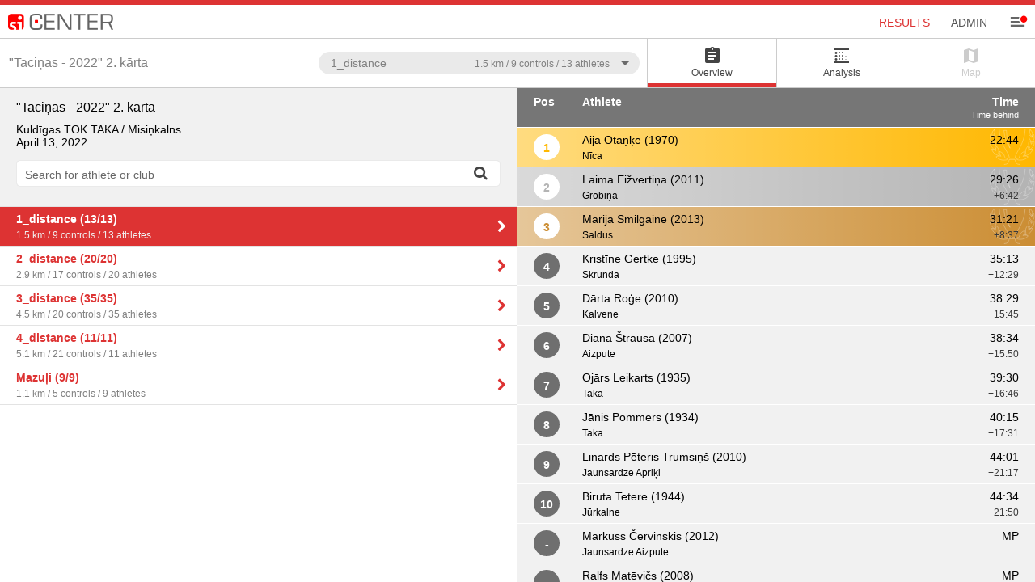

--- FILE ---
content_type: text/html
request_url: https://center.sportident.com/results/orienteering/kuldigas-tok-taka/2022/tacinas-2022-2-karta
body_size: 1019
content:
<!DOCTYPE html><html lang="en"><head>
    <meta charset="utf-8">
    <title>SPORTident Center</title>
    <meta name="description" content="Results and analysis for sport events, races and trainings; orienteering, running, cycling and more. Individual course and track visualisation on the orienteering map, graph visualisation for the analysis of athletes' split times.">
    <meta name="keywords" content="SPORTident Center, Results, Analysis, Map, Tracks, Events, Orienteering, Running, Walking, Cycling, MTBO, MTB Enduro">
    <meta name="url" content="center.sportident.com/results/events">
    <base href="/results/">
    <meta name="viewport" content="width=device-width, initial-scale=1.0, maximum-scale=1.0, user-scalable=no">
    <link rel="icon" type="image/x-icon" href="assets/img/favicon.a0823c57.ico">
    <link rel="manifest" href="assets/manifest.e76d11fb.json">
  <style>:root{--ol-background-color:white;--ol-accent-background-color:#F5F5F5;--ol-subtle-background-color:rgba(128, 128, 128, .25);--ol-partial-background-color:rgba(255, 255, 255, .75);--ol-foreground-color:#333333;--ol-subtle-foreground-color:#666666;--ol-brand-color:#00AAFF}@charset "UTF-8";*,*:after,*:before{box-sizing:border-box}body,html{height:100%;margin:0 auto}body{font-family:Roboto,Helvetica Neue,sans-serif;font-size:18px}</style><link rel="stylesheet" href="styles.c59b3720053402ac.css" media="print" onload="this.media='all'"><noscript><link rel="stylesheet" href="styles.c59b3720053402ac.css"></noscript></head>
  <body>
    <script type="text/javascript">
      if (/MSIE \d|Trident.*rv:/.test(navigator.userAgent))
        alert(
          'Your browser is not supported. Some or all features of SPORTident ' +
            'Center might not work correctly. Please use a modern, up-to-date ' +
            'browser such as Chrome or Firefox.'
        );
    </script>
    <tracks-root></tracks-root>
    <noscript>Please enable JavaScript to view this website.</noscript>
  <script src="runtime.472126f939d5a1ad.js" type="module"></script><script src="polyfills.b58e1ca23a8cfb4a.js" type="module"></script><script src="scripts.c1a8f96c51ae3e73.js" defer></script><script src="vendor.bed7c605bd520ae0.js" type="module"></script><script src="main.fa93eb917759dcfe.js" type="module"></script>

</body></html>

--- FILE ---
content_type: text/javascript
request_url: https://center.sportident.com/results/scripts.c1a8f96c51ae3e73.js
body_size: 27612
content:
"use strict";var numeric=typeof exports>"u"?function(){}:exports;typeof global<"u"&&(global.numeric=numeric),numeric.version="1.2.6",numeric.bench=function(e,n){var r,u,t;for(typeof n>"u"&&(n=15),u=.5,r=new Date;;){for(t=u*=2;t>3;t-=4)e(),e(),e(),e();for(;t>0;)e(),t--;if(new Date-r>n)break}for(t=u;t>3;t-=4)e(),e(),e(),e();for(;t>0;)e(),t--;return 1e3*(3*u-1)/(new Date-r)},numeric._myIndexOf=function(e){var r,n=this.length;for(r=0;r<n;++r)if(this[r]===e)return r;return-1},numeric.myIndexOf=Array.prototype.indexOf?Array.prototype.indexOf:numeric._myIndexOf,numeric.Function=Function,numeric.precision=4,numeric.largeArray=50,numeric.prettyPrint=function(e){function n(u){if(0===u)return"0";if(isNaN(u))return"NaN";if(u<0)return"-"+n(-u);if(isFinite(u)){var t=Math.floor(Math.log(u)/Math.log(10)),i=u/Math.pow(10,t),f=i.toPrecision(numeric.precision);return 10===parseFloat(f)&&(t++,f=(i=1).toPrecision(numeric.precision)),parseFloat(f).toString()+"e"+t.toString()}return"Infinity"}var r=[];return function a(u){var t;if(typeof u>"u")return r.push(Array(numeric.precision+8).join(" ")),!1;if("string"==typeof u)return r.push('"'+u+'"'),!1;if("boolean"==typeof u)return r.push(u.toString()),!1;if("number"==typeof u){var i=n(u),f=u.toPrecision(numeric.precision),m=parseFloat(u.toString()).toString(),s=[i,f,m,parseFloat(f).toString(),parseFloat(m).toString()];for(t=1;t<s.length;t++)s[t].length<i.length&&(i=s[t]);return r.push(Array(numeric.precision+8-i.length).join(" ")+i),!1}if(null===u)return r.push("null"),!1;if("function"==typeof u){r.push(u.toString());var o=!1;for(t in u)u.hasOwnProperty(t)&&(r.push(o?",\n":"\n{"),o=!0,r.push(t),r.push(": \n"),a(u[t]));return o&&r.push("}\n"),!0}if(u instanceof Array){if(u.length>numeric.largeArray)return r.push("...Large Array..."),!0;for(o=!1,r.push("["),t=0;t<u.length;t++)t>0&&(r.push(","),o&&r.push("\n ")),o=a(u[t]);return r.push("]"),!0}for(t in r.push("{"),o=!1,u)u.hasOwnProperty(t)&&(o&&r.push(",\n"),o=!0,r.push(t),r.push(": \n"),a(u[t]));return r.push("}"),!0}(e),r.join("")},numeric.parseDate=function(e){return function n(r){if("string"==typeof r)return Date.parse(r.replace(/-/g,"/"));if(!(r instanceof Array))throw new Error("parseDate: parameter must be arrays of strings");var u,a=[];for(u=0;u<r.length;u++)a[u]=n(r[u]);return a}(e)},numeric.parseFloat=function(e){return function n(r){if("string"==typeof r)return parseFloat(r);if(!(r instanceof Array))throw new Error("parseFloat: parameter must be arrays of strings");var u,a=[];for(u=0;u<r.length;u++)a[u]=n(r[u]);return a}(e)},numeric.parseCSV=function(e){var r,a,c,n=e.split("\n"),u=[],t=/(([^'",]*)|('[^']*')|("[^"]*")),/g,i=/^\s*(([+-]?[0-9]+(\.[0-9]*)?(e[+-]?[0-9]+)?)|([+-]?[0-9]*(\.[0-9]+)?(e[+-]?[0-9]+)?))\s*$/,m=0;for(a=0;a<n.length;a++){var o,s=(n[a]+",").match(t);if(s.length>0){for(u[m]=[],r=0;r<s.length;r++)o=(c=s[r]).substr(0,c.length-1),u[m][r]=i.test(o)?parseFloat(o):o;m++}}return u},numeric.toCSV=function(e){var r,a,u,i,f,n=numeric.dim(e);for(u=n[0],f=[],r=0;r<u;r++){for(i=[],a=0;a<u;a++)i[a]=e[r][a].toString();f[r]=i.join(", ")}return f.join("\n")+"\n"},numeric.getURL=function(e){var n=new XMLHttpRequest;return n.open("GET",e,!1),n.send(),n},numeric.imageURL=function(e){function r(M,w,b){typeof w>"u"&&(w=0),typeof b>"u"&&(b=M.length);var _,j=[0,1996959894,3993919788,2567524794,124634137,1886057615,3915621685,2657392035,249268274,2044508324,3772115230,2547177864,162941995,2125561021,3887607047,2428444049,498536548,1789927666,4089016648,2227061214,450548861,1843258603,4107580753,2211677639,325883990,1684777152,4251122042,2321926636,335633487,1661365465,4195302755,2366115317,997073096,1281953886,3579855332,2724688242,1006888145,1258607687,3524101629,2768942443,901097722,1119000684,3686517206,2898065728,853044451,1172266101,3705015759,2882616665,651767980,1373503546,3369554304,3218104598,565507253,1454621731,3485111705,3099436303,671266974,1594198024,3322730930,2970347812,795835527,1483230225,3244367275,3060149565,1994146192,31158534,2563907772,4023717930,1907459465,112637215,2680153253,3904427059,2013776290,251722036,2517215374,3775830040,2137656763,141376813,2439277719,3865271297,1802195444,476864866,2238001368,4066508878,1812370925,453092731,2181625025,4111451223,1706088902,314042704,2344532202,4240017532,1658658271,366619977,2362670323,4224994405,1303535960,984961486,2747007092,3569037538,1256170817,1037604311,2765210733,3554079995,1131014506,879679996,2909243462,3663771856,1141124467,855842277,2852801631,3708648649,1342533948,654459306,3188396048,3373015174,1466479909,544179635,3110523913,3462522015,1591671054,702138776,2966460450,3352799412,1504918807,783551873,3082640443,3233442989,3988292384,2596254646,62317068,1957810842,3939845945,2647816111,81470997,1943803523,3814918930,2489596804,225274430,2053790376,3826175755,2466906013,167816743,2097651377,4027552580,2265490386,503444072,1762050814,4150417245,2154129355,426522225,1852507879,4275313526,2312317920,282753626,1742555852,4189708143,2394877945,397917763,1622183637,3604390888,2714866558,953729732,1340076626,3518719985,2797360999,1068828381,1219638859,3624741850,2936675148,906185462,1090812512,3747672003,2825379669,829329135,1181335161,3412177804,3160834842,628085408,1382605366,3423369109,3138078467,570562233,1426400815,3317316542,2998733608,733239954,1555261956,3268935591,3050360625,752459403,1541320221,2607071920,3965973030,1969922972,40735498,2617837225,3943577151,1913087877,83908371,2512341634,3803740692,2075208622,213261112,2463272603,3855990285,2094854071,198958881,2262029012,4057260610,1759359992,534414190,2176718541,4139329115,1873836001,414664567,2282248934,4279200368,1711684554,285281116,2405801727,4167216745,1634467795,376229701,2685067896,3608007406,1308918612,956543938,2808555105,3495958263,1231636301,1047427035,2932959818,3654703836,1088359270,936918e3,2847714899,3736837829,1202900863,817233897,3183342108,3401237130,1404277552,615818150,3134207493,3453421203,1423857449,601450431,3009837614,3294710456,1567103746,711928724,3020668471,3272380065,1510334235,755167117],g=-1;for(_=w;_<b;_++)g=g>>>8^j[255&(g^M[_])];return-1^g}var t,i,m,s,o,c,h,l,d,p,a=e[0].length,u=e[0][0].length,y=[137,80,78,71,13,10,26,10,0,0,0,13,73,72,68,82,u>>24&255,u>>16&255,u>>8&255,255&u,a>>24&255,a>>16&255,a>>8&255,255&a,8,2,0,0,0,-1,-2,-3,-4,-5,-6,-7,-8,73,68,65,84,8,29];for(p=r(y,12,29),y[29]=p>>24&255,y[30]=p>>16&255,y[31]=p>>8&255,y[32]=255&p,t=1,i=0,h=0;h<a;h++){for(y.push(h<a-1?0:1),c=3*u+1+(0===h)>>8&255,y.push(o=3*u+1+(0===h)&255),y.push(c),y.push(255&~o),y.push(255&~c),0===h&&y.push(0),l=0;l<u;l++)for(m=0;m<3;m++)i=(i+(t=(t+(o=(o=e[m][h][l])>255?255:o<0?0:Math.round(o)))%65521))%65521,y.push(o);y.push(0)}return y.push((d=(i<<16)+t)>>24&255),y.push(d>>16&255),y.push(d>>8&255),y.push(255&d),y[33]=(s=y.length-41)>>24&255,y[34]=s>>16&255,y[35]=s>>8&255,y[36]=255&s,p=r(y,37),y.push(p>>24&255),y.push(p>>16&255),y.push(p>>8&255),y.push(255&p),y.push(0),y.push(0),y.push(0),y.push(0),y.push(73),y.push(69),y.push(78),y.push(68),y.push(174),y.push(66),y.push(96),y.push(130),"data:image/png;base64,"+function n(M){var b,j,g,V,_,U,S,w=M.length,q="ABCDEFGHIJKLMNOPQRSTUVWXYZabcdefghijklmnopqrstuvwxyz0123456789+/=",P="";for(b=0;b<w;b+=3)_=((3&(j=M[b]))<<4)+((g=M[b+1])>>4),U=((15&g)<<2)+((V=M[b+2])>>6),S=63&V,b+1>=w?U=S=64:b+2>=w&&(S=64),P+=q.charAt(j>>2)+q.charAt(_)+q.charAt(U)+q.charAt(S);return P}(y)},numeric._dim=function(e){for(var n=[];"object"==typeof e;)n.push(e.length),e=e[0];return n},numeric.dim=function(e){var n;return"object"==typeof e?"object"==typeof(n=e[0])?"object"==typeof n[0]?numeric._dim(e):[e.length,n.length]:[e.length]:[]},numeric.mapreduce=function(e,n){return Function("x","accum","_s","_k",'if(typeof accum === "undefined") accum = '+n+';\nif(typeof x === "number") { var xi = x; '+e+'; return accum; }\nif(typeof _s === "undefined") _s = numeric.dim(x);\nif(typeof _k === "undefined") _k = 0;\nvar _n = _s[_k];\nvar i,xi;\nif(_k < _s.length-1) {\n    for(i=_n-1;i>=0;i--) {\n        accum = arguments.callee(x[i],accum,_s,_k+1);\n    }    return accum;\n}\nfor(i=_n-1;i>=1;i-=2) { \n    xi = x[i];\n    '+e+";\n    xi = x[i-1];\n    "+e+";\n}\nif(i === 0) {\n    xi = x[i];\n    "+e+"\n}\nreturn accum;")},numeric.mapreduce2=function(e,n){return Function("x","var n = x.length;\nvar i,xi;\n"+n+";\nfor(i=n-1;i!==-1;--i) { \n    xi = x[i];\n    "+e+";\n}\nreturn accum;")},numeric.same=function x(e,n){var r,a;if(!(e instanceof Array&&n instanceof Array&&(a=e.length,a===n.length)))return!1;for(r=0;r<a;r++)if(e[r]!==n[r]){if("object"!=typeof e[r])return!1;if(!x(e[r],n[r]))return!1}return!0},numeric.rep=function(e,n,r){typeof r>"u"&&(r=0);var t,a=e[r],u=Array(a);if(r===e.length-1){for(t=a-2;t>=0;t-=2)u[t+1]=n,u[t]=n;return-1===t&&(u[0]=n),u}for(t=a-1;t>=0;t--)u[t]=numeric.rep(e,n,r+1);return u},numeric.dotMMsmall=function(e,n){var r,a,u,t,i,f,m,s,o,c,h;for(t=e.length,i=n.length,f=n[0].length,m=Array(t),r=t-1;r>=0;r--){for(s=Array(f),o=e[r],u=f-1;u>=0;u--){for(c=o[i-1]*n[i-1][u],a=i-2;a>=1;a-=2)c+=o[a]*n[a][u]+o[h=a-1]*n[h][u];0===a&&(c+=o[0]*n[0][u]),s[u]=c}m[r]=s}return m},numeric._getCol=function(e,n,r){var u;for(u=e.length-1;u>0;--u)r[u]=e[u][n],r[--u]=e[u][n];0===u&&(r[0]=e[0][n])},numeric.dotMMbig=function(e,n){var o,c,r=numeric._getCol,a=n.length,u=Array(a),t=e.length,i=n[0].length,f=new Array(t),s=numeric.dotVV;for(--a,o=--t;-1!==o;--o)f[o]=Array(i);for(o=--i;-1!==o;--o)for(r(n,o,u),c=t;-1!==c;--c)f[c][o]=s(e[c],u);return f},numeric.dotMV=function(e,n){var u,r=e.length,t=Array(r),i=numeric.dotVV;for(u=r-1;u>=0;u--)t[u]=i(e[u],n);return t},numeric.dotVM=function(e,n){var a,u,t,i,m,c,h;for(t=e.length,i=n[0].length,m=Array(i),u=i-1;u>=0;u--){for(c=e[t-1]*n[t-1][u],a=t-2;a>=1;a-=2)c+=e[a]*n[a][u]+e[h=a-1]*n[h][u];0===a&&(c+=e[0]*n[0][u]),m[u]=c}return m},numeric.dotVV=function(e,n){var r,u,a=e.length,t=e[a-1]*n[a-1];for(r=a-2;r>=1;r-=2)t+=e[r]*n[r]+e[u=r-1]*n[u];return 0===r&&(t+=e[0]*n[0]),t},numeric.dot=function(e,n){var r=numeric.dim;switch(1e3*r(e).length+r(n).length){case 2002:return n.length<10?numeric.dotMMsmall(e,n):numeric.dotMMbig(e,n);case 2001:return numeric.dotMV(e,n);case 1002:return numeric.dotVM(e,n);case 1001:return numeric.dotVV(e,n);case 1e3:return numeric.mulVS(e,n);case 1:return numeric.mulSV(e,n);case 0:return e*n;default:throw new Error("numeric.dot only works on vectors and matrices")}},numeric.diag=function(e){var n,r,a,i,u=e.length,t=Array(u);for(n=u-1;n>=0;n--){for(i=Array(u),r=n+2,a=u-1;a>=r;a-=2)i[a]=0,i[a-1]=0;for(a>n&&(i[a]=0),i[n]=e[n],a=n-1;a>=1;a-=2)i[a]=0,i[a-1]=0;0===a&&(i[0]=0),t[n]=i}return t},numeric.getDiag=function(x){var n,e=Math.min(x.length,x[0].length),r=Array(e);for(n=e-1;n>=1;--n)r[n]=x[n][n],r[--n]=x[n][n];return 0===n&&(r[0]=x[0][0]),r},numeric.identity=function(e){return numeric.diag(numeric.rep([e],1))},numeric.pointwise=function(e,n,r){typeof r>"u"&&(r="");var u,i,a=[],t=/\[i\]$/,f="",m=!1;for(u=0;u<e.length;u++)t.test(e[u])?f=i=e[u].substring(0,e[u].length-3):i=e[u],"ret"===i&&(m=!0),a.push(i);return a[e.length]="_s",a[e.length+1]="_k",a[e.length+2]='if(typeof _s === "undefined") _s = numeric.dim('+f+');\nif(typeof _k === "undefined") _k = 0;\nvar _n = _s[_k];\nvar i'+(m?"":", ret = Array(_n)")+";\nif(_k < _s.length-1) {\n    for(i=_n-1;i>=0;i--) ret[i] = arguments.callee("+e.join(",")+",_s,_k+1);\n    return ret;\n}\n"+r+"\nfor(i=_n-1;i!==-1;--i) {\n    "+n+"\n}\nreturn ret;",Function.apply(null,a)},numeric.pointwise2=function(e,n,r){typeof r>"u"&&(r="");var u,i,a=[],t=/\[i\]$/,f="",m=!1;for(u=0;u<e.length;u++)t.test(e[u])?f=i=e[u].substring(0,e[u].length-3):i=e[u],"ret"===i&&(m=!0),a.push(i);return a[e.length]="var _n = "+f+".length;\nvar i"+(m?"":", ret = Array(_n)")+";\n"+r+"\nfor(i=_n-1;i!==-1;--i) {\n"+n+"\n}\nreturn ret;",Function.apply(null,a)},numeric._biforeach=function x(e,n,r,a,u){var t;if(a!==r.length-1)for(t=r[a]-1;t>=0;t--)x("object"==typeof e?e[t]:e,"object"==typeof n?n[t]:n,r,a+1,u);else u(e,n)},numeric._biforeach2=function x(e,n,r,a,u){if(a===r.length-1)return u(e,n);var t,i=r[a],f=Array(i);for(t=i-1;t>=0;--t)f[t]=x("object"==typeof e?e[t]:e,"object"==typeof n?n[t]:n,r,a+1,u);return f},numeric._foreach=function x(e,n,r,a){var u;if(r!==n.length-1)for(u=n[r]-1;u>=0;u--)x(e[u],n,r+1,a);else a(e)},numeric._foreach2=function x(e,n,r,a){if(r===n.length-1)return a(e);var u,t=n[r],i=Array(t);for(u=t-1;u>=0;u--)i[u]=x(e[u],n,r+1,a);return i},numeric.ops2={add:"+",sub:"-",mul:"*",div:"/",mod:"%",and:"&&",or:"||",eq:"===",neq:"!==",lt:"<",gt:">",leq:"<=",geq:">=",band:"&",bor:"|",bxor:"^",lshift:"<<",rshift:">>",rrshift:">>>"},numeric.opseq={addeq:"+=",subeq:"-=",muleq:"*=",diveq:"/=",modeq:"%=",lshifteq:"<<=",rshifteq:">>=",rrshifteq:">>>=",bandeq:"&=",boreq:"|=",bxoreq:"^="},numeric.mathfuns=["abs","acos","asin","atan","ceil","cos","exp","floor","log","round","sin","sqrt","tan","isNaN","isFinite"],numeric.mathfuns2=["atan2","pow","max","min"],numeric.ops1={neg:"-",not:"!",bnot:"~",clone:""},numeric.mapreducers={any:["if(xi) return true;","var accum = false;"],all:["if(!xi) return false;","var accum = true;"],sum:["accum += xi;","var accum = 0;"],prod:["accum *= xi;","var accum = 1;"],norm2Squared:["accum += xi*xi;","var accum = 0;"],norminf:["accum = max(accum,abs(xi));","var accum = 0, max = Math.max, abs = Math.abs;"],norm1:["accum += abs(xi)","var accum = 0, abs = Math.abs;"],sup:["accum = max(accum,xi);","var accum = -Infinity, max = Math.max;"],inf:["accum = min(accum,xi);","var accum = Infinity, min = Math.min;"]},function(){var x,e;for(x=0;x<numeric.mathfuns2.length;++x)numeric.ops2[e=numeric.mathfuns2[x]]=e;for(x in numeric.ops2)if(numeric.ops2.hasOwnProperty(x)){e=numeric.ops2[x];var n,r,a="";-1!==numeric.myIndexOf.call(numeric.mathfuns2,x)?(a="var "+e+" = Math."+e+";\n",n=function(u,t,i){return u+" = "+e+"("+t+","+i+")"},r=function(u,t){return u+" = "+e+"("+u+","+t+")"}):(n=function(u,t,i){return u+" = "+t+" "+e+" "+i},r=numeric.opseq.hasOwnProperty(x+"eq")?function(u,t){return u+" "+e+"= "+t}:function(u,t){return u+" = "+u+" "+e+" "+t}),numeric[x+"VV"]=numeric.pointwise2(["x[i]","y[i]"],n("ret[i]","x[i]","y[i]"),a),numeric[x+"SV"]=numeric.pointwise2(["x","y[i]"],n("ret[i]","x","y[i]"),a),numeric[x+"VS"]=numeric.pointwise2(["x[i]","y"],n("ret[i]","x[i]","y"),a),numeric[x]=Function("var n = arguments.length, i, x = arguments[0], y;\nvar VV = numeric."+x+"VV, VS = numeric."+x+"VS, SV = numeric."+x+'SV;\nvar dim = numeric.dim;\nfor(i=1;i!==n;++i) { \n  y = arguments[i];\n  if(typeof x === "object") {\n      if(typeof y === "object") x = numeric._biforeach2(x,y,dim(x),0,VV);\n      else x = numeric._biforeach2(x,y,dim(x),0,VS);\n  } else if(typeof y === "object") x = numeric._biforeach2(x,y,dim(y),0,SV);\n  else '+r("x","y")+"\n}\nreturn x;\n"),numeric[e]=numeric[x],numeric[x+"eqV"]=numeric.pointwise2(["ret[i]","x[i]"],r("ret[i]","x[i]"),a),numeric[x+"eqS"]=numeric.pointwise2(["ret[i]","x"],r("ret[i]","x"),a),numeric[x+"eq"]=Function("var n = arguments.length, i, x = arguments[0], y;\nvar V = numeric."+x+"eqV, S = numeric."+x+'eqS\nvar s = numeric.dim(x);\nfor(i=1;i!==n;++i) { \n  y = arguments[i];\n  if(typeof y === "object") numeric._biforeach(x,y,s,0,V);\n  else numeric._biforeach(x,y,s,0,S);\n}\nreturn x;\n')}for(x=0;x<numeric.mathfuns2.length;++x)delete numeric.ops2[e=numeric.mathfuns2[x]];for(x=0;x<numeric.mathfuns.length;++x)numeric.ops1[e=numeric.mathfuns[x]]=e;for(x in numeric.ops1)numeric.ops1.hasOwnProperty(x)&&(a="",e=numeric.ops1[x],-1!==numeric.myIndexOf.call(numeric.mathfuns,x)&&Math.hasOwnProperty(e)&&(a="var "+e+" = Math."+e+";\n"),numeric[x+"eqV"]=numeric.pointwise2(["ret[i]"],"ret[i] = "+e+"(ret[i]);",a),numeric[x+"eq"]=Function("x",'if(typeof x !== "object") return '+e+"x\nvar i;\nvar V = numeric."+x+"eqV;\nvar s = numeric.dim(x);\nnumeric._foreach(x,s,0,V);\nreturn x;\n"),numeric[x+"V"]=numeric.pointwise2(["x[i]"],"ret[i] = "+e+"(x[i]);",a),numeric[x]=Function("x",'if(typeof x !== "object") return '+e+"(x)\nvar i;\nvar V = numeric."+x+"V;\nvar s = numeric.dim(x);\nreturn numeric._foreach2(x,s,0,V);\n"));for(x=0;x<numeric.mathfuns.length;++x)delete numeric.ops1[e=numeric.mathfuns[x]];for(x in numeric.mapreducers)numeric.mapreducers.hasOwnProperty(x)&&(numeric[x+"V"]=numeric.mapreduce2((e=numeric.mapreducers[x])[0],e[1]),numeric[x]=Function("x","s","k",e[1]+'if(typeof x !== "object") {    xi = x;\n'+e[0]+';\n    return accum;\n}if(typeof s === "undefined") s = numeric.dim(x);\nif(typeof k === "undefined") k = 0;\nif(k === s.length-1) return numeric.'+x+"V(x);\nvar xi;\nvar n = x.length, i;\nfor(i=n-1;i!==-1;--i) {\n   xi = arguments.callee(x[i]);\n"+e[0]+";\n}\nreturn accum;\n"))}(),numeric.truncVV=numeric.pointwise(["x[i]","y[i]"],"ret[i] = round(x[i]/y[i])*y[i];","var round = Math.round;"),numeric.truncVS=numeric.pointwise(["x[i]","y"],"ret[i] = round(x[i]/y)*y;","var round = Math.round;"),numeric.truncSV=numeric.pointwise(["x","y[i]"],"ret[i] = round(x/y[i])*y[i];","var round = Math.round;"),numeric.trunc=function(e,n){return"object"==typeof e?"object"==typeof n?numeric.truncVV(e,n):numeric.truncVS(e,n):"object"==typeof n?numeric.truncSV(e,n):Math.round(e/n)*n},numeric.inv=function(d){var i,f,s,o,c,h,l,n=numeric.dim(d),r=Math.abs,a=n[0],u=n[1],t=numeric.clone(d),m=numeric.identity(a);for(h=0;h<u;++h){var p=-1,y=-1;for(c=h;c!==a;++c)(l=r(t[c][h]))>y&&(p=c,y=l);for(f=t[p],t[p]=t[h],t[h]=f,o=m[p],m[p]=m[h],m[h]=o,d=f[h],l=h;l!==u;++l)f[l]/=d;for(l=u-1;-1!==l;--l)o[l]/=d;for(c=a-1;-1!==c;--c)if(c!==h){for(s=m[c],d=(i=t[c])[h],l=h+1;l!==u;++l)i[l]-=f[l]*d;for(l=u-1;l>0;--l)s[l]-=o[l]*d,s[--l]-=o[l]*d;0===l&&(s[0]-=o[0]*d)}}return m},numeric.det=function(e){var n=numeric.dim(e);if(2!==n.length||n[0]!==n[1])throw new Error("numeric: det() only works on square matrices");var u,t,i,m,s,o,c,h,r=n[0],a=1,f=numeric.clone(e);for(t=0;t<r-1;t++){for(i=t,u=t+1;u<r;u++)Math.abs(f[u][t])>Math.abs(f[i][t])&&(i=u);for(i!==t&&(c=f[i],f[i]=f[t],f[t]=c,a*=-1),m=f[t],u=t+1;u<r;u++){for(o=(s=f[u])[t]/m[t],i=t+1;i<r-1;i+=2)h=i+1,s[i]-=m[i]*o,s[h]-=m[h]*o;i!==r&&(s[i]-=m[i]*o)}if(0===m[t])return 0;a*=m[t]}return a*f[t][t]},numeric.transpose=function(e){var n,r,i,f,m,a=e.length,u=e[0].length,t=Array(u);for(r=0;r<u;r++)t[r]=Array(a);for(n=a-1;n>=1;n-=2){for(f=e[n],i=e[n-1],r=u-1;r>=1;--r)(m=t[r])[n]=f[r],m[n-1]=i[r],(m=t[--r])[n]=f[r],m[n-1]=i[r];0===r&&((m=t[0])[n]=f[0],m[n-1]=i[0])}if(0===n){for(i=e[0],r=u-1;r>=1;--r)t[r][0]=i[r],t[--r][0]=i[r];0===r&&(t[0][0]=i[0])}return t},numeric.negtranspose=function(e){var n,r,i,f,m,a=e.length,u=e[0].length,t=Array(u);for(r=0;r<u;r++)t[r]=Array(a);for(n=a-1;n>=1;n-=2){for(f=e[n],i=e[n-1],r=u-1;r>=1;--r)(m=t[r])[n]=-f[r],m[n-1]=-i[r],(m=t[--r])[n]=-f[r],m[n-1]=-i[r];0===r&&((m=t[0])[n]=-f[0],m[n-1]=-i[0])}if(0===n){for(i=e[0],r=u-1;r>=1;--r)t[r][0]=-i[r],t[--r][0]=-i[r];0===r&&(t[0][0]=-i[0])}return t},numeric._random=function x(e,n){var r,t,a=e[n],u=Array(a);if(n===e.length-1){for(t=Math.random,r=a-1;r>=1;r-=2)u[r]=t(),u[r-1]=t();return 0===r&&(u[0]=t()),u}for(r=a-1;r>=0;r--)u[r]=x(e,n+1);return u},numeric.random=function(e){return numeric._random(e,0)},numeric.norm2=function(e){return Math.sqrt(numeric.norm2Squared(e))},numeric.linspace=function(e,n,r){if(typeof r>"u"&&(r=Math.max(Math.round(n-e)+1,1)),r<2)return 1===r?[e]:[];var a,u=Array(r);for(a=--r;a>=0;a--)u[a]=(a*n+(r-a)*e)/r;return u},numeric.getBlock=function(e,n,r){var a=numeric.dim(e);return function u(t,i){var f,m=n[i],s=r[i]-m,o=Array(s);if(i===a.length-1){for(f=s;f>=0;f--)o[f]=t[f+m];return o}for(f=s;f>=0;f--)o[f]=u(t[f+m],i+1);return o}(e,0)},numeric.setBlock=function(e,n,r,a){var u=numeric.dim(e);return function t(i,f,m){var s,o=n[m],c=r[m]-o;if(m===u.length-1)for(s=c;s>=0;s--)i[s+o]=f[s];for(s=c;s>=0;s--)t(i[s+o],f[s],m+1)}(e,a,0),e},numeric.getRange=function(e,n,r){var t,i,m,s,a=n.length,u=r.length,f=Array(a);for(t=a-1;-1!==t;--t)for(f[t]=Array(u),m=f[t],s=e[n[t]],i=u-1;-1!==i;--i)m[i]=s[r[i]];return f},numeric.blockMatrix=function(e){var n=numeric.dim(e);if(n.length<4)return numeric.blockMatrix([e]);var u,t,i,f,m,r=n[0],a=n[1];for(u=0,t=0,i=0;i<r;++i)u+=e[i][0].length;for(f=0;f<a;++f)t+=e[0][f][0].length;var s=Array(u);for(i=0;i<u;++i)s[i]=Array(t);var c,h,l,d,p,o=0;for(i=0;i<r;++i){for(c=t,f=a-1;-1!==f;--f)for(c-=(m=e[i][f])[0].length,l=m.length-1;-1!==l;--l)for(h=s[o+l],d=(p=m[l]).length-1;-1!==d;--d)h[c+d]=p[d];o+=e[i][0].length}return s},numeric.tensor=function(e,n){if("number"==typeof e||"number"==typeof n)return numeric.mul(e,n);var r=numeric.dim(e),a=numeric.dim(n);if(1!==r.length||1!==a.length)throw new Error("numeric: tensor product is only defined for vectors");var f,m,s,o,u=r[0],t=a[0],i=Array(u);for(m=u-1;m>=0;m--){for(f=Array(t),o=e[m],s=t-1;s>=3;--s)f[s]=o*n[s],f[--s]=o*n[s],f[--s]=o*n[s],f[--s]=o*n[s];for(;s>=0;)f[s]=o*n[s],--s;i[m]=f}return i},numeric.T=function(e,n){this.x=e,this.y=n},numeric.t=function(e,n){return new numeric.T(e,n)},numeric.Tbinop=function(e,n,r,a,u){var i;if("string"!=typeof u)for(i in u="",numeric)numeric.hasOwnProperty(i)&&(e.indexOf(i)>=0||n.indexOf(i)>=0||r.indexOf(i)>=0||a.indexOf(i)>=0)&&i.length>1&&(u+="var "+i+" = numeric."+i+";\n");return Function(["y"],"var x = this;\nif(!(y instanceof numeric.T)) { y = new numeric.T(y); }\n"+u+"\nif(x.y) {  if(y.y) {    return new numeric.T("+a+");\n  }\n  return new numeric.T("+r+");\n}\nif(y.y) {\n  return new numeric.T("+n+");\n}\nreturn new numeric.T("+e+");\n")},numeric.T.prototype.add=numeric.Tbinop("add(x.x,y.x)","add(x.x,y.x),y.y","add(x.x,y.x),x.y","add(x.x,y.x),add(x.y,y.y)"),numeric.T.prototype.sub=numeric.Tbinop("sub(x.x,y.x)","sub(x.x,y.x),neg(y.y)","sub(x.x,y.x),x.y","sub(x.x,y.x),sub(x.y,y.y)"),numeric.T.prototype.mul=numeric.Tbinop("mul(x.x,y.x)","mul(x.x,y.x),mul(x.x,y.y)","mul(x.x,y.x),mul(x.y,y.x)","sub(mul(x.x,y.x),mul(x.y,y.y)),add(mul(x.x,y.y),mul(x.y,y.x))"),numeric.T.prototype.reciprocal=function(){var e=numeric.mul,n=numeric.div;if(this.y){var r=numeric.add(e(this.x,this.x),e(this.y,this.y));return new numeric.T(n(this.x,r),n(numeric.neg(this.y),r))}return new T(n(1,this.x))},numeric.T.prototype.div=function(e){if(e instanceof numeric.T||(e=new numeric.T(e)),e.y)return this.mul(e.reciprocal());var n=numeric.div;return this.y?new numeric.T(n(this.x,e.x),n(this.y,e.x)):new numeric.T(n(this.x,e.x))},numeric.T.prototype.dot=numeric.Tbinop("dot(x.x,y.x)","dot(x.x,y.x),dot(x.x,y.y)","dot(x.x,y.x),dot(x.y,y.x)","sub(dot(x.x,y.x),dot(x.y,y.y)),add(dot(x.x,y.y),dot(x.y,y.x))"),numeric.T.prototype.transpose=function(){var e=numeric.transpose,n=this.x,r=this.y;return r?new numeric.T(e(n),e(r)):new numeric.T(e(n))},numeric.T.prototype.transjugate=function(){var e=numeric.transpose,n=this.x,r=this.y;return r?new numeric.T(e(n),numeric.negtranspose(r)):new numeric.T(e(n))},numeric.Tunop=function(e,n,r){return"string"!=typeof r&&(r=""),Function("var x = this;\n"+r+"\nif(x.y) {  "+n+";\n}\n"+e+";\n")},numeric.T.prototype.exp=numeric.Tunop("return new numeric.T(ex)","return new numeric.T(mul(cos(x.y),ex),mul(sin(x.y),ex))","var ex = numeric.exp(x.x), cos = numeric.cos, sin = numeric.sin, mul = numeric.mul;"),numeric.T.prototype.conj=numeric.Tunop("return new numeric.T(x.x);","return new numeric.T(x.x,numeric.neg(x.y));"),numeric.T.prototype.neg=numeric.Tunop("return new numeric.T(neg(x.x));","return new numeric.T(neg(x.x),neg(x.y));","var neg = numeric.neg;"),numeric.T.prototype.sin=numeric.Tunop("return new numeric.T(numeric.sin(x.x))","return x.exp().sub(x.neg().exp()).div(new numeric.T(0,2));"),numeric.T.prototype.cos=numeric.Tunop("return new numeric.T(numeric.cos(x.x))","return x.exp().add(x.neg().exp()).div(2);"),numeric.T.prototype.abs=numeric.Tunop("return new numeric.T(numeric.abs(x.x));","return new numeric.T(numeric.sqrt(numeric.add(mul(x.x,x.x),mul(x.y,x.y))));","var mul = numeric.mul;"),numeric.T.prototype.log=numeric.Tunop("return new numeric.T(numeric.log(x.x));","var theta = new numeric.T(numeric.atan2(x.y,x.x)), r = x.abs();\nreturn new numeric.T(numeric.log(r.x),theta.x);"),numeric.T.prototype.norm2=numeric.Tunop("return numeric.norm2(x.x);","var f = numeric.norm2Squared;\nreturn Math.sqrt(f(x.x)+f(x.y));"),numeric.T.prototype.inv=function(){var e=this;if(typeof e.y>"u")return new numeric.T(numeric.inv(e.x));var i,f,m,s,o,c,h,l,d,p,y,M,w,b,j,g,V,v,n=e.x.length,r=numeric.identity(n),a=numeric.rep([n,n],0),u=numeric.clone(e.x),t=numeric.clone(e.y);for(d=0;d<n;d++){for(M=(b=u[d][d])*b+(j=t[d][d])*j,y=d,p=d+1;p<n;p++)(w=(b=u[p][d])*b+(j=t[p][d])*j)>M&&(y=p,M=w);for(y!==d&&(v=u[d],u[d]=u[y],u[y]=v,v=t[d],t[d]=t[y],t[y]=v,v=r[d],r[d]=r[y],r[y]=v,v=a[d],a[d]=a[y],a[y]=v),o=r[d],c=a[d],b=(i=u[d])[d],j=(f=t[d])[d],p=d+1;p<n;p++)i[p]=((g=i[p])*b+(V=f[p])*j)/M,f[p]=(V*b-g*j)/M;for(p=0;p<n;p++)o[p]=((g=o[p])*b+(V=c[p])*j)/M,c[p]=(V*b-g*j)/M;for(p=d+1;p<n;p++){for(h=r[p],l=a[p],b=(m=u[p])[d],j=(s=t[p])[d],y=d+1;y<n;y++)m[y]-=(g=i[y])*b-(V=f[y])*j,s[y]-=V*b+g*j;for(y=0;y<n;y++)h[y]-=(g=o[y])*b-(V=c[y])*j,l[y]-=V*b+g*j}}for(d=n-1;d>0;d--)for(o=r[d],c=a[d],p=d-1;p>=0;p--)for(h=r[p],l=a[p],b=u[p][d],j=t[p][d],y=n-1;y>=0;y--)h[y]-=b*(g=o[y])-j*(V=c[y]),l[y]-=b*V+j*g;return new numeric.T(r,a)},numeric.T.prototype.get=function(e){var u,n=this.x,r=this.y,a=0,t=e.length;if(r){for(;a<t;)n=n[u=e[a]],r=r[u],a++;return new numeric.T(n,r)}for(;a<t;)n=n[u=e[a]],a++;return new numeric.T(n)},numeric.T.prototype.set=function(e,n){var t,r=this.x,a=this.y,u=0,i=e.length,f=n.x,m=n.y;if(0===i)return m?this.y=m:a&&(this.y=void 0),this.x=r,this;if(m){for(a||(a=numeric.rep(numeric.dim(r),0),this.y=a);u<i-1;)r=r[t=e[u]],a=a[t],u++;return r[t=e[u]]=f,a[t]=m,this}if(a){for(;u<i-1;)r=r[t=e[u]],a=a[t],u++;return r[t=e[u]]=f,a[t]=f instanceof Array?numeric.rep(numeric.dim(f),0):0,this}for(;u<i-1;)r=r[t=e[u]],u++;return r[t=e[u]]=f,this},numeric.T.prototype.getRows=function(e,n){var a,t,r=n-e+1,u=Array(r),i=this.x,f=this.y;for(a=e;a<=n;a++)u[a-e]=i[a];if(f){for(t=Array(r),a=e;a<=n;a++)t[a-e]=f[a];return new numeric.T(u,t)}return new numeric.T(u)},numeric.T.prototype.setRows=function(e,n,r){var a,u=this.x,t=this.y,i=r.x,f=r.y;for(a=e;a<=n;a++)u[a]=i[a-e];if(f)for(t||(t=numeric.rep(numeric.dim(u),0),this.y=t),a=e;a<=n;a++)t[a]=f[a-e];else if(t)for(a=e;a<=n;a++)t[a]=numeric.rep([i[a-e].length],0);return this},numeric.T.prototype.getRow=function(e){var n=this.x,r=this.y;return r?new numeric.T(n[e],r[e]):new numeric.T(n[e])},numeric.T.prototype.setRow=function(e,n){var r=this.x,a=this.y,u=n.x,t=n.y;return r[e]=u,t?(a||(a=numeric.rep(numeric.dim(r),0),this.y=a),a[e]=t):a&&(a=numeric.rep([u.length],0)),this},numeric.T.prototype.getBlock=function(e,n){var r=this.x,a=this.y,u=numeric.getBlock;return a?new numeric.T(u(r,e,n),u(a,e,n)):new numeric.T(u(r,e,n))},numeric.T.prototype.setBlock=function(e,n,r){r instanceof numeric.T||(r=new numeric.T(r));var a=this.x,u=this.y,t=numeric.setBlock,i=r.x,f=r.y;if(f)return u||(this.y=numeric.rep(numeric.dim(this),0),u=this.y),t(a,e,n,i),t(u,e,n,f),this;t(a,e,n,i),u&&t(u,e,n,numeric.rep(numeric.dim(i),0))},numeric.T.rep=function(e,n){var r=numeric.T;n instanceof r||(n=new r(n));var a=n.x,u=n.y,t=numeric.rep;return u?new r(t(e,a),t(e,u)):new r(t(e,a))},numeric.T.diag=function(e){e instanceof numeric.T||(e=new numeric.T(e));var n=e.x,r=e.y,a=numeric.diag;return r?new numeric.T(a(n),a(r)):new numeric.T(a(n))},numeric.T.eig=function(){if(this.y)throw new Error("eig: not implemented for complex matrices.");return numeric.eig(this.x)},numeric.T.identity=function(e){return new numeric.T(numeric.identity(e))},numeric.T.prototype.getDiag=function(){var e=numeric,n=this.x,r=this.y;return r?new e.T(e.getDiag(n),e.getDiag(r)):new e.T(e.getDiag(n))},numeric.house=function(e){var n=numeric.clone(e),a=(e[0]>=0?1:-1)*numeric.norm2(e);n[0]+=a;var u=numeric.norm2(n);if(0===u)throw new Error("eig: internal error");return numeric.div(n,u)},numeric.toUpperHessenberg=function(e){var n=numeric.dim(e);if(2!==n.length||n[0]!==n[1])throw new Error("numeric: toUpperHessenberg() only works on square matrices");var a,u,t,i,f,s,o,c,h,d,r=n[0],m=numeric.clone(e),l=numeric.identity(r);for(u=0;u<r-2;u++){for(i=Array(r-u-1),a=u+1;a<r;a++)i[a-u-1]=m[a][u];if(numeric.norm2(i)>0){for(f=numeric.house(i),s=numeric.getBlock(m,[u+1,u],[r-1,r-1]),o=numeric.tensor(f,numeric.dot(f,s)),a=u+1;a<r;a++)for(c=m[a],h=o[a-u-1],t=u;t<r;t++)c[t]-=2*h[t-u];for(s=numeric.getBlock(m,[0,u+1],[r-1,r-1]),o=numeric.tensor(numeric.dot(s,f),f),a=0;a<r;a++)for(c=m[a],h=o[a],t=u+1;t<r;t++)c[t]-=2*h[t-u-1];for(s=Array(r-u-1),a=u+1;a<r;a++)s[a-u-1]=l[a];for(o=numeric.tensor(f,numeric.dot(f,s)),a=u+1;a<r;a++)for(d=l[a],h=o[a-u-1],t=0;t<r;t++)d[t]-=2*h[t]}}return{H:m,Q:l}},numeric.epsilon=2220446049250313e-31,numeric.QRFrancis=function(x,e){typeof e>"u"&&(e=1e4),x=numeric.clone(x),numeric.clone(x);var u,t,i,s,o,c,h,d,p,y,M,w,b,j,g,V,a=numeric.dim(x)[0],l=numeric.identity(a);if(a<3)return{Q:l,B:[[0,a-1]]};var v=numeric.epsilon;for(V=0;V<e;V++){for(j=0;j<a-1;j++)if(Math.abs(x[j+1][j])<v*(Math.abs(x[j][j])+Math.abs(x[j+1][j+1]))){var _=numeric.QRFrancis(numeric.getBlock(x,[0,0],[j,j]),e),U=numeric.QRFrancis(numeric.getBlock(x,[j+1,j+1],[a-1,a-1]),e);for(y=Array(j+1),b=0;b<=j;b++)y[b]=l[b];for(M=numeric.dot(_.Q,y),b=0;b<=j;b++)l[b]=M[b];for(y=Array(a-j-1),b=j+1;b<a;b++)y[b-j-1]=l[b];for(M=numeric.dot(U.Q,y),b=j+1;b<a;b++)l[b]=M[b-j-1];return{Q:l,B:_.B.concat(numeric.add(U.B,j+1))}}var S,q,P;for(c=(i=x[a-2][a-2])+(s=x[a-1][a-1]),o=i*s-x[a-2][a-1]*x[a-1][a-2],h=numeric.getBlock(x,[0,0],[2,2]),c*c>=4*o?(S=.5*(c+Math.sqrt(c*c-4*o)),q=.5*(c-Math.sqrt(c*c-4*o)),h=numeric.add(numeric.sub(numeric.dot(h,h),numeric.mul(h,S+q)),numeric.diag(numeric.rep([3],S*q)))):h=numeric.add(numeric.sub(numeric.dot(h,h),numeric.mul(h,c)),numeric.diag(numeric.rep([3],o))),t=numeric.house(u=[h[0][0],h[1][0],h[2][0]]),M=numeric.tensor(t,numeric.dot(t,y=[x[0],x[1],x[2]])),b=0;b<3;b++)for(p=x[b],w=M[b],g=0;g<a;g++)p[g]-=2*w[g];for(y=numeric.getBlock(x,[0,0],[a-1,2]),M=numeric.tensor(numeric.dot(y,t),t),b=0;b<a;b++)for(p=x[b],w=M[b],g=0;g<3;g++)p[g]-=2*w[g];for(M=numeric.tensor(t,numeric.dot(t,y=[l[0],l[1],l[2]])),b=0;b<3;b++)for(d=l[b],w=M[b],g=0;g<a;g++)d[g]-=2*w[g];for(j=0;j<a-2;j++){for(g=j;g<=j+1;g++)if(Math.abs(x[g+1][g])<v*(Math.abs(x[g][g])+Math.abs(x[g+1][g+1]))){for(_=numeric.QRFrancis(numeric.getBlock(x,[0,0],[g,g]),e),U=numeric.QRFrancis(numeric.getBlock(x,[g+1,g+1],[a-1,a-1]),e),y=Array(g+1),b=0;b<=g;b++)y[b]=l[b];for(M=numeric.dot(_.Q,y),b=0;b<=g;b++)l[b]=M[b];for(y=Array(a-g-1),b=g+1;b<a;b++)y[b-g-1]=l[b];for(M=numeric.dot(U.Q,y),b=g+1;b<a;b++)l[b]=M[b-g-1];return{Q:l,B:_.B.concat(numeric.add(U.B,g+1))}}for(P=Math.min(a-1,j+3),u=Array(P-j),b=j+1;b<=P;b++)u[b-j-1]=x[b][j];for(t=numeric.house(u),y=numeric.getBlock(x,[j+1,j],[P,a-1]),M=numeric.tensor(t,numeric.dot(t,y)),b=j+1;b<=P;b++)for(p=x[b],w=M[b-j-1],g=j;g<a;g++)p[g]-=2*w[g-j];for(y=numeric.getBlock(x,[0,j+1],[a-1,P]),M=numeric.tensor(numeric.dot(y,t),t),b=0;b<a;b++)for(p=x[b],w=M[b],g=j+1;g<=P;g++)p[g]-=2*w[g-j-1];for(y=Array(P-j),b=j+1;b<=P;b++)y[b-j-1]=l[b];for(M=numeric.tensor(t,numeric.dot(t,y)),b=j+1;b<=P;b++)for(d=l[b],w=M[b-j-1],g=0;g<a;g++)d[g]-=2*w[g]}}throw new Error("numeric: eigenvalue iteration does not converge -- increase maxiter?")},numeric.eig=function(e,n){var t,i,c,l,d,p,y,M,w,j,g,V,v,_,U,S,F,r=numeric.toUpperHessenberg(e),a=numeric.QRFrancis(r.H,n),u=numeric.T,m=a.B,s=numeric.dot(a.Q,numeric.dot(r.H,numeric.transpose(a.Q))),o=new u(numeric.dot(a.Q,r.Q)),h=m.length,q=Math.sqrt;for(i=0;i<h;i++)if((t=m[i][0])!==m[i][1]){if(d=s[t][t],y=s[l=t+1][t],M=s[l][l],0===(p=s[t][l])&&0===y)continue;(j=(w=-d-M)*w-4*(d*M-p*y))>=0?((U=(d-(g=w<0?-.5*(w-q(j)):-.5*(w+q(j))))*(d-g)+p*p)>(S=y*y+(M-g)*(M-g))?(v=(d-g)/(U=q(U)),_=p/U):(v=y/(S=q(S)),_=(M-g)/S),c=new u([[_,-v],[v,_]]),o.setRows(t,l,c.dot(o.getRows(t,l)))):(g=-.5*w,V=.5*q(-j),(U=(d-g)*(d-g)+p*p)>(S=y*y+(M-g)*(M-g))?(v=(d-g)/(U=q(U+V*V)),_=p/U,g=0,V/=U):(v=y/(S=q(S+V*V)),_=(M-g)/S,g=V/S,V=0),c=new u([[_,-v],[v,_]],[[g,V],[V,-g]]),o.setRows(t,l,c.dot(o.getRows(t,l))))}var P=o.dot(e).dot(o.transjugate()),L=numeric.T.identity(F=e.length);for(l=0;l<F;l++)if(l>0)for(i=l-1;i>=0;i--){var N=P.get([i,i]),R=P.get([l,l]);numeric.neq(N.x,R.x)||numeric.neq(N.y,R.y)?(g=P.getRow(i).getBlock([i],[l-1]),V=L.getRow(l).getBlock([i],[l-1]),L.set([l,i],P.get([i,l]).neg().sub(g.dot(V)).div(N.sub(R)))):L.setRow(l,L.getRow(i))}for(l=0;l<F;l++)g=L.getRow(l),L.setRow(l,g.div(g.norm2()));return L=L.transpose(),L=o.transjugate().dot(L),{lambda:P.getDiag(),E:L}},numeric.ccsSparse=function(e){var r,a,u,n=e.length,t=[];for(a=n-1;-1!==a;--a)for(u in r=e[a]){for(u=parseInt(u);u>=t.length;)t[t.length]=0;0!==r[u]&&t[u]++}var i=t.length,f=Array(i+1);for(f[0]=0,a=0;a<i;++a)f[a+1]=f[a]+t[a];var m=Array(f[i]),s=Array(f[i]);for(a=n-1;-1!==a;--a)for(u in r=e[a])0!==r[u]&&(t[u]--,m[f[u]+t[u]]=a,s[f[u]+t[u]]=r[u]);return[f,m,s]},numeric.ccsFull=function(e){var f,m,o,n=e[0],r=e[1],a=e[2],u=numeric.ccsDim(e),i=u[1],h=numeric.rep([u[0],i],0);for(f=0;f<i;f++)for(o=n[f+1],m=n[f];m<o;++m)h[r[m]][f]=a[m];return h},numeric.ccsTSolve=function(e,n,r,a,u){var h,l,d,p,y,M,j,t=e[0],i=e[1],f=e[2],s=Math.max,o=0;function c(g){var V;if(0===r[g]){for(r[g]=1,V=t[g];V<t[g+1];++V)c(i[V]);u[o]=g,++o}}for(typeof a>"u"&&(r=numeric.rep([t.length-1],0)),typeof a>"u"&&(a=numeric.linspace(0,r.length-1)),typeof u>"u"&&(u=[]),h=a.length-1;-1!==h;--h)c(a[h]);for(u.length=o,h=u.length-1;-1!==h;--h)r[u[h]]=0;for(h=a.length-1;-1!==h;--h)r[l=a[h]]=n[l];for(h=u.length-1;-1!==h;--h){for(p=s(t[(l=u[h])+1],d=t[l]),y=d;y!==p;++y)if(i[y]===l){r[l]/=f[y];break}for(j=r[l],y=d;y!==p;++y)(M=i[y])!==l&&(r[M]-=j*f[y])}return r},numeric.ccsDFS=function(e){this.k=Array(e),this.k1=Array(e),this.j=Array(e)},numeric.ccsDFS.prototype.dfs=function(e,n,r,a,u,t){var f,h,l,i=0,m=u.length,s=this.k,o=this.k1,c=this.j;if(0===a[e])for(a[e]=1,c[0]=e,s[0]=h=n[e],o[0]=l=n[e+1];;)if(h>=l){if(u[m]=c[i],0===i)return;++m,h=s[--i],l=o[i]}else 0===a[f=t[r[h]]]?(a[f]=1,s[i]=h,c[++i]=f,h=n[f],o[i]=l=n[f+1]):++h},numeric.ccsLPSolve=function(e,n,r,a,u,t,i){var p,y,M,w,j,g,V,v,S,f=e[0],m=e[1],s=e[2],h=n[0],l=n[1],d=n[2];for(y=h[u],M=h[u+1],a.length=0,p=y;p<M;++p)i.dfs(t[l[p]],f,m,r,a,t);for(p=a.length-1;-1!==p;--p)r[a[p]]=0;for(p=y;p!==M;++p)r[w=t[l[p]]]=d[p];for(p=a.length-1;-1!==p;--p){for(g=f[(w=a[p])+1],V=j=f[w];V<g;++V)if(t[m[V]]===w){r[w]/=s[V];break}for(S=r[w],V=j;V<g;++V)(v=t[m[V]])!==w&&(r[v]-=S*s[V])}return r},numeric.ccsLUP1=function(e,n){var l,d,p,w,b,j,g,r=e[0].length-1,a=[numeric.rep([r+1],0),[],[]],u=[numeric.rep([r+1],0),[],[]],t=a[0],i=a[1],f=a[2],m=u[0],s=u[1],o=u[2],c=numeric.rep([r],0),h=numeric.rep([r],0),v=numeric.ccsLPSolve,U=(Math,Math.abs),S=numeric.linspace(0,r-1),q=numeric.linspace(0,r-1),P=new numeric.ccsDFS(r);for(typeof n>"u"&&(n=1),l=0;l<r;++l){for(v(a,e,c,h,l,q,P),w=-1,b=-1,d=h.length-1;-1!==d;--d)!((p=h[d])<=l)&&(j=U(c[p]))>w&&(b=p,w=j);for(U(c[l])<n*w&&(d=S[l],S[l]=w=S[b],q[w]=l,S[b]=d,q[d]=b,w=c[l],c[l]=c[b],c[b]=w),b=m[l],g=c[l],i[w=t[l]]=S[l],f[w]=1,++w,d=h.length-1;-1!==d;--d)j=c[p=h[d]],h[d]=0,c[p]=0,p<=l?(s[b]=p,o[b]=j,++b):(i[w]=S[p],f[w]=j/g,++w);t[l+1]=w,m[l+1]=b}for(d=i.length-1;-1!==d;--d)i[d]=q[i[d]];return{L:a,U:u,P:S,Pinv:q}},numeric.ccsDFS0=function(e){this.k=Array(e),this.k1=Array(e),this.j=Array(e)},numeric.ccsDFS0.prototype.dfs=function(e,n,r,a,u,t,i){var m,l,d,f=0,s=u.length,o=this.k,c=this.k1,h=this.j;if(0===a[e])for(a[e]=1,h[0]=e,o[0]=l=n[t[e]],c[0]=d=n[t[e]+1];;){if(isNaN(l))throw new Error("Ow!");if(l>=d){if(u[s]=t[h[f]],0===f)return;++s,l=o[--f],d=c[f]}else 0===a[m=r[l]]?(a[m]=1,o[f]=l,h[++f]=m,l=n[m=t[m]],c[f]=d=n[m+1]):++l}},numeric.ccsLPSolve0=function(e,n,r,a,u,t,i,f){var y,M,w,b,g,V,v,_,q,m=e[0],s=e[1],o=e[2],l=n[0],d=n[1],p=n[2];for(M=l[u],w=l[u+1],a.length=0,y=M;y<w;++y)f.dfs(d[y],m,s,r,a,t,i);for(y=a.length-1;-1!==y;--y)r[i[b=a[y]]]=0;for(y=M;y!==w;++y)r[b=d[y]]=p[y];for(y=a.length-1;-1!==y;--y){for(_=i[b=a[y]],V=m[b+1],v=g=m[b];v<V;++v)if(s[v]===_){r[_]/=o[v];break}for(q=r[_],v=g;v<V;++v)r[s[v]]-=q*o[v];r[_]=q}},numeric.ccsLUP0=function(e,n){var l,d,p,w,b,j,g,r=e[0].length-1,a=[numeric.rep([r+1],0),[],[]],u=[numeric.rep([r+1],0),[],[]],t=a[0],i=a[1],f=a[2],m=u[0],s=u[1],o=u[2],c=numeric.rep([r],0),h=numeric.rep([r],0),v=numeric.ccsLPSolve0,U=(Math,Math.abs),S=numeric.linspace(0,r-1),q=numeric.linspace(0,r-1),P=new numeric.ccsDFS0(r);for(typeof n>"u"&&(n=1),l=0;l<r;++l){for(v(a,e,c,h,l,q,S,P),w=-1,b=-1,d=h.length-1;-1!==d;--d)!((p=h[d])<=l)&&(j=U(c[S[p]]))>w&&(b=p,w=j);for(U(c[S[l]])<n*w&&(d=S[l],S[l]=w=S[b],q[w]=l,S[b]=d,q[d]=b),b=m[l],g=c[S[l]],i[w=t[l]]=S[l],f[w]=1,++w,d=h.length-1;-1!==d;--d)j=c[S[p=h[d]]],h[d]=0,c[S[p]]=0,p<=l?(s[b]=p,o[b]=j,++b):(i[w]=S[p],f[w]=j/g,++w);t[l+1]=w,m[l+1]=b}for(d=i.length-1;-1!==d;--d)i[d]=q[i[d]];return{L:a,U:u,P:S,Pinv:q}},numeric.ccsLUP=numeric.ccsLUP0,numeric.ccsDim=function(e){return[numeric.sup(e[1])+1,e[0].length-1]},numeric.ccsGetBlock=function(e,n,r){var a=numeric.ccsDim(e),u=a[0],t=a[1];typeof n>"u"?n=numeric.linspace(0,u-1):"number"==typeof n&&(n=[n]),typeof r>"u"?r=numeric.linspace(0,t-1):"number"==typeof r&&(r=[r]);var i,o,h,l,s=n.length,c=r.length,p=numeric.rep([t],0),y=[],M=[],w=[p,y,M],b=e[0],j=e[1],g=e[2],V=numeric.rep([u],0),v=0,_=numeric.rep([u],0);for(o=0;o<c;++o){var U=b[l=r[o]],S=b[l+1];for(i=U;i<S;++i)_[h=j[i]]=1,V[h]=g[i];for(i=0;i<s;++i)_[n[i]]&&(y[v]=i,M[v]=V[n[i]],++v);for(i=U;i<S;++i)_[h=j[i]]=0;p[o+1]=v}return w},numeric.ccsDot=function(e,n){var j,g,V,v,_,S,q,P,F,L,r=e[0],a=e[1],u=e[2],t=n[0],i=n[1],f=n[2],m=numeric.ccsDim(e),s=numeric.ccsDim(n),o=m[0],h=s[1],l=numeric.rep([o],0),d=numeric.rep([o],0),p=Array(o),y=numeric.rep([h],0),M=[],w=[],b=[y,M,w];for(V=0;V!==h;++V){for(_=t[V+1],P=0,g=t[V];g<_;++g)for(L=f[g],S=r[(F=i[g])+1],j=r[F];j<S;++j)0===d[q=a[j]]&&(p[P]=q,d[q]=1,P+=1),l[q]=l[q]+u[j]*L;for(y[V+1]=_=(v=y[V])+P,g=P-1;-1!==g;--g)M[L=v+g]=j=p[g],w[L]=l[j],d[j]=0,l[j]=0;y[V+1]=y[V]+P}return b},numeric.ccsLUPSolve=function(e,n){var r=e.L,a=e.U,t=n[0],i=!1;"object"!=typeof t&&(t=(n=[[0,n.length],numeric.linspace(0,n.length-1),n])[0],i=!0);var b,j,V,v,_,f=n[1],m=n[2],s=r[0].length-1,o=t.length-1,c=numeric.rep([s],0),h=Array(s),l=numeric.rep([s],0),d=Array(s),p=numeric.rep([o+1],0),y=[],M=[],w=numeric.ccsTSolve,U=0;for(b=0;b<o;++b){for(v=0,V=t[b+1],j=t[b];j<V;++j)d[v]=_=e.Pinv[f[j]],l[_]=m[j],++v;for(d.length=v,w(r,l,c,d,h),j=d.length-1;-1!==j;--j)l[d[j]]=0;if(w(a,c,l,h,d),i)return l;for(j=h.length-1;-1!==j;--j)c[h[j]]=0;for(j=d.length-1;-1!==j;--j)y[U]=_=d[j],M[U]=l[_],l[_]=0,++U;p[b+1]=U}return[p,y,M]},numeric.ccsbinop=function(e,n){return typeof n>"u"&&(n=""),Function("X","Y","var Xi = X[0], Xj = X[1], Xv = X[2];\nvar Yi = Y[0], Yj = Y[1], Yv = Y[2];\nvar n = Xi.length-1,m = Math.max(numeric.sup(Xj),numeric.sup(Yj))+1;\nvar Zi = numeric.rep([n+1],0), Zj = [], Zv = [];\nvar x = numeric.rep([m],0),y = numeric.rep([m],0);\nvar xk,yk,zk;\nvar i,j,j0,j1,k,p=0;\n"+n+"for(i=0;i<n;++i) {\n  j0 = Xi[i]; j1 = Xi[i+1];\n  for(j=j0;j!==j1;++j) {\n    k = Xj[j];\n    x[k] = 1;\n    Zj[p] = k;\n    ++p;\n  }\n  j0 = Yi[i]; j1 = Yi[i+1];\n  for(j=j0;j!==j1;++j) {\n    k = Yj[j];\n    y[k] = Yv[j];\n    if(x[k] === 0) {\n      Zj[p] = k;\n      ++p;\n    }\n  }\n  Zi[i+1] = p;\n  j0 = Xi[i]; j1 = Xi[i+1];\n  for(j=j0;j!==j1;++j) x[Xj[j]] = Xv[j];\n  j0 = Zi[i]; j1 = Zi[i+1];\n  for(j=j0;j!==j1;++j) {\n    k = Zj[j];\n    xk = x[k];\n    yk = y[k];\n"+e+"\n    Zv[j] = zk;\n  }\n  j0 = Xi[i]; j1 = Xi[i+1];\n  for(j=j0;j!==j1;++j) x[Xj[j]] = 0;\n  j0 = Yi[i]; j1 = Yi[i+1];\n  for(j=j0;j!==j1;++j) y[Yj[j]] = 0;\n}\nreturn [Zi,Zj,Zv];")},function(){var k,A,B,C;for(k in numeric.ops2)A=isFinite(eval("1"+numeric.ops2[k]+"0"))?"[Y[0],Y[1],numeric."+k+"(X,Y[2])]":"NaN",B=isFinite(eval("0"+numeric.ops2[k]+"1"))?"[X[0],X[1],numeric."+k+"(X[2],Y)]":"NaN",C=isFinite(eval("1"+numeric.ops2[k]+"0"))&&isFinite(eval("0"+numeric.ops2[k]+"1"))?"numeric.ccs"+k+"MM(X,Y)":"NaN",numeric["ccs"+k+"MM"]=numeric.ccsbinop("zk = xk "+numeric.ops2[k]+"yk;"),numeric["ccs"+k]=Function("X","Y",'if(typeof X === "number") return '+A+';\nif(typeof Y === "number") return '+B+";\nreturn "+C+";\n")}(),numeric.ccsScatter=function x(e){var o,n=e[0],r=e[1],a=e[2],u=numeric.sup(r)+1,t=n.length,i=numeric.rep([u],0),f=Array(t),m=Array(t),s=numeric.rep([u],0);for(o=0;o<t;++o)s[r[o]]++;for(o=0;o<u;++o)i[o+1]=i[o]+s[o];var h,l,c=i.slice(0);for(o=0;o<t;++o)f[h=c[l=r[o]]]=n[o],m[h]=a[o],c[l]=c[l]+1;return[i,f,m]},numeric.ccsGather=function x(e){var s,o,h,l,n=e[0],r=e[1],a=e[2],u=n.length-1,t=r.length,i=Array(t),f=Array(t),m=Array(t);for(l=0,s=0;s<u;++s)for(h=n[s+1],o=n[s];o!==h;++o)f[l]=s,i[l]=r[o],m[l]=a[o],++l;return[i,f,m]},numeric.sdim=function x(e,n,r){if(typeof n>"u"&&(n=[]),"object"!=typeof e)return n;var a;for(a in typeof r>"u"&&(r=0),r in n||(n[r]=0),e.length>n[r]&&(n[r]=e.length),e)e.hasOwnProperty(a)&&x(e[a],n,r+1);return n},numeric.sclone=function x(e,n,r){typeof n>"u"&&(n=0),typeof r>"u"&&(r=numeric.sdim(e).length);var a,u=Array(e.length);if(n===r-1){for(a in e)e.hasOwnProperty(a)&&(u[a]=e[a]);return u}for(a in e)e.hasOwnProperty(a)&&(u[a]=x(e[a],n+1,r));return u},numeric.sdiag=function x(e){var r,u,n=e.length,a=Array(n);for(r=n-1;r>=1;r-=2)u=r-1,a[r]=[],a[r][r]=e[r],a[u]=[],a[u][u]=e[u];return 0===r&&(a[0]=[],a[0][0]=e[r]),a},numeric.sidentity=function x(e){return numeric.sdiag(numeric.rep([e],1))},numeric.stranspose=function x(e){var a,u,t,n=[];for(a in e)if(e.hasOwnProperty(a))for(u in t=e[a])t.hasOwnProperty(u)&&("object"!=typeof n[u]&&(n[u]=[]),n[u][a]=t[u]);return n},numeric.sLUP=function x(e,n){throw new Error("The function numeric.sLUP had a bug in it and has been removed. Please use the new numeric.ccsLUP function instead.")},numeric.sdotMM=function x(e,n){var i,f,m,s,o,c,l,r=e.length,u=numeric.stranspose(n),t=u.length,h=Array(r);for(m=r-1;m>=0;m--){for(l=[],i=e[m],o=t-1;o>=0;o--){for(s in c=0,f=u[o],i)i.hasOwnProperty(s)&&s in f&&(c+=i[s]*f[s]);c&&(l[o]=c)}h[m]=l}return h},numeric.sdotMV=function x(e,n){var a,u,t,f,r=e.length,i=Array(r);for(u=r-1;u>=0;u--){for(t in f=0,a=e[u])a.hasOwnProperty(t)&&n[t]&&(f+=a[t]*n[t]);f&&(i[u]=f)}return i},numeric.sdotVM=function x(e,n){var r,a,u,t,i=[];for(r in e)if(e.hasOwnProperty(r))for(a in t=e[r],u=n[r])u.hasOwnProperty(a)&&(i[a]||(i[a]=0),i[a]+=t*u[a]);return i},numeric.sdotVV=function x(e,n){var r,a=0;for(r in e)e[r]&&n[r]&&(a+=e[r]*n[r]);return a},numeric.sdot=function x(e,n){var r=numeric.sdim(e).length,a=numeric.sdim(n).length;switch(1e3*r+a){case 0:return e*n;case 1001:return numeric.sdotVV(e,n);case 2001:return numeric.sdotMV(e,n);case 1002:return numeric.sdotVM(e,n);case 2002:return numeric.sdotMM(e,n);default:throw new Error("numeric.sdot not implemented for tensors of order "+r+" and "+a)}},numeric.sscatter=function x(e){var r,a,u,f,t=e.length,i=[];for(a=e[0].length-1;a>=0;--a)if(e[t-1][a]){for(f=i,u=0;u<t-2;u++)f[r=e[u][a]]||(f[r]=[]),f=f[r];f[e[u][a]]=e[u+1][a]}return i},numeric.sgather=function x(e,n,r){var a,u,t;for(u in typeof n>"u"&&(n=[]),typeof r>"u"&&(r=[]),a=r.length,e)if(e.hasOwnProperty(u))if(r[a]=parseInt(u),"number"==typeof(t=e[u])){if(t){if(0===n.length)for(u=a+1;u>=0;--u)n[u]=[];for(u=a;u>=0;--u)n[u].push(r[u]);n[a+1].push(t)}}else x(t,n,r);return r.length>a&&r.pop(),n},numeric.cLU=function x(e){var t,i,f,m,s,o,n=e[0],r=e[1],a=e[2],_=n.length,u=0;for(t=0;t<_;t++)n[t]>u&&(u=n[t]);u++;var p,c=Array(u),h=Array(u),l=numeric.rep([u],1/0),d=numeric.rep([u],-1/0);for(f=0;f<_;f++)(i=r[f])<l[t=n[f]]&&(l[t]=i),i>d[t]&&(d[t]=i);for(t=0;t<u-1;t++)d[t]>d[t+1]&&(d[t+1]=d[t]);for(t=u-1;t>=1;t--)l[t]<l[t-1]&&(l[t-1]=l[t]);for(t=0;t<u;t++)h[t]=numeric.rep([d[t]-l[t]+1],0),c[t]=numeric.rep([t-l[t]],0);for(f=0;f<_;f++)h[t=n[f]][r[f]-l[t]]=a[f];for(t=0;t<u-1;t++)for(m=t-l[t],w=h[t],i=t+1;l[i]<=t&&i<u;i++)if(o=d[t]-t,p=(b=h[i])[s=t-l[i]]/w[m]){for(f=1;f<=o;f++)b[f+s]-=p*w[f+m];c[i][t-l[i]]=p}var U,S,w=[],b=[],j=[],g=[],V=[],v=[];for(_=0,U=0,t=0;t<u;t++){for(m=l[t],s=d[t],S=h[t],i=t;i<=s;i++)S[i-m]&&(w[_]=t,b[_]=i,j[_]=S[i-m],_++);for(S=c[t],i=m;i<t;i++)S[i-m]&&(g[U]=t,V[U]=i,v[U]=S[i-m],U++);g[U]=t,V[U]=t,v[U]=1,U++}return{U:[w,b,j],L:[g,V,v]}},numeric.cLUsolve=function x(e,n){var d,y,r=e.L,a=e.U,u=numeric.clone(n),i=r[1],f=r[2],s=a[1],o=a[2],c=a[0].length,l=u.length;for(y=0,d=0;d<l;d++){for(;i[y]<d;)u[d]-=f[y]*u[i[y]],y++;y++}for(y=c-1,d=l-1;d>=0;d--){for(;s[y]>d;)u[d]-=o[y]*u[s[y]],y--;u[d]/=o[y],y--}return u},numeric.cgrid=function x(e,n){"number"==typeof e&&(e=[e,e]);var a,u,t,r=numeric.rep(e,-1);for("function"!=typeof n&&(n="L"===n?function(i,f){return i>=e[0]/2||f<e[1]/2}:function(i,f){return!0}),t=0,a=1;a<e[0]-1;a++)for(u=1;u<e[1]-1;u++)n(a,u)&&(r[a][u]=t,t++);return r},numeric.cdelsq=function x(e){var t,i,f,m,s,n=[[-1,0],[0,-1],[0,1],[1,0]],r=numeric.dim(e),a=r[0],u=r[1],o=[],c=[],h=[];for(t=1;t<a-1;t++)for(i=1;i<u-1;i++)if(!(e[t][i]<0)){for(f=0;f<4;f++)!(e[m=t+n[f][0]][s=i+n[f][1]]<0)&&(o.push(e[t][i]),c.push(e[m][s]),h.push(-1));o.push(e[t][i]),c.push(e[t][i]),h.push(4)}return[o,c,h]},numeric.cdotMV=function x(e,n){var r,i,m,a=e[0],u=e[1],t=e[2],f=a.length;for(m=0,i=0;i<f;i++)a[i]>m&&(m=a[i]);for(m++,r=numeric.rep([m],0),i=0;i<f;i++)r[a[i]]+=t[i]*n[u[i]];return r},numeric.Spline=function x(e,n,r,a,u){this.x=e,this.yl=n,this.yr=r,this.kl=a,this.kr=u},numeric.Spline.prototype._at=function x(f,n){var m,s,o,r=this.x,a=this.yl,u=this.yr,i=this.kr,c=numeric.add,h=numeric.sub,l=numeric.mul;m=h(l(this.kl[n],r[n+1]-r[n]),h(u[n+1],a[n])),s=c(l(i[n+1],r[n]-r[n+1]),h(u[n+1],a[n]));var d=(o=(f-r[n])/(r[n+1]-r[n]))*(1-o);return c(c(c(l(1-o,a[n]),l(o,u[n+1])),l(m,d*(1-o))),l(s,d*o))},numeric.Spline.prototype.at=function x(e){if("number"==typeof e){var r,a,u,n=this.x,s=n.length,t=Math.floor;for(r=0,a=s-1;a-r>1;)n[u=t((r+a)/2)]<=e?r=u:a=u;return this._at(e,r)}s=e.length;var o,c=Array(s);for(o=s-1;-1!==o;--o)c[o]=this.at(e[o]);return c},numeric.Spline.prototype.diff=function x(){var i,f,m,e=this.x,n=this.yl,r=this.yr,a=this.kl,u=this.kr,t=n.length,s=a,o=u,c=Array(t),h=Array(t),l=numeric.add,d=numeric.mul,p=numeric.div,y=numeric.sub;for(i=t-1;-1!==i;--i)f=e[i+1]-e[i],m=y(r[i+1],n[i]),c[i]=p(l(d(m,6),d(a[i],-4*f),d(u[i+1],-2*f)),f*f),h[i+1]=p(l(d(m,-6),d(a[i],2*f),d(u[i+1],4*f)),f*f);return new numeric.Spline(e,s,o,c,h)},numeric.Spline.prototype.roots=function x(){var b=[],r=this.x,a=this.yl,u=this.yr,t=this.kl,i=this.kr;"number"==typeof a[0]&&(a=[a],u=[u],t=[t],i=[i]);var s,o,c,p,y,M,w,j,g,V,v,_,U,S,q,P,L,N,R,E,G,Z,$,W,f=a.length,m=r.length-1,I=(b=Array(f),Math.sqrt);for(s=0;s!==f;++s){for(p=a[s],y=u[s],M=t[s],w=i[s],j=[],o=0;o!==m;o++){for(o>0&&y[o]*p[o]<0&&j.push(r[o]),U=(V=w[o+1]/(P=r[o+1]-r[o]))+3*(v=p[o])+2*(g=M[o]/P)-3*(_=y[o+1]),S=3*(V+g+2*(v-_)),(q=(W=g-V+3*(v-_))*W+12*V*v)<=0?L=(N=U/S)>r[o]&&N<r[o+1]?[r[o],N,r[o+1]]:[r[o],r[o+1]]:(N=(U-I(q))/S,R=(U+I(q))/S,L=[r[o]],N>r[o]&&N<r[o+1]&&L.push(N),R>r[o]&&R<r[o+1]&&L.push(R),L.push(r[o+1])),N=this._at(G=L[0],o),c=0;c<L.length-1;c++)if(R=this._at(Z=L[c+1],o),0!==N)if(0===R||N*R>0)G=Z,N=R;else{for(var D=0;!(($=(N*Z-R*G)/(N-R))<=G||$>=Z);)if((E=this._at($,o))*R>0)Z=$,R=E,-1===D&&(N*=.5),D=-1;else{if(!(E*N>0))break;G=$,N=E,1===D&&(R*=.5),D=1}j.push($),N=this._at(G=L[c+1],o)}else j.push(G),G=Z,N=R;0===R&&j.push(Z)}b[s]=j}return"number"==typeof this.yl[0]?b[0]:b},numeric.spline=function x(e,n,r,a){var m,u=e.length,t=[],i=[],f=[],s=numeric.sub,o=numeric.mul,c=numeric.add;for(m=u-2;m>=0;m--)i[m]=e[m+1]-e[m],f[m]=s(n[m+1],n[m]);("string"==typeof r||"string"==typeof a)&&(r=a="periodic");var h=[[],[],[]];switch(typeof r){case"undefined":t[0]=o(3/(i[0]*i[0]),f[0]),h[0].push(0,0),h[1].push(0,1),h[2].push(2/i[0],1/i[0]);break;case"string":t[0]=c(o(3/(i[u-2]*i[u-2]),f[u-2]),o(3/(i[0]*i[0]),f[0])),h[0].push(0,0,0),h[1].push(u-2,0,1),h[2].push(1/i[u-2],2/i[u-2]+2/i[0],1/i[0]);break;default:t[0]=r,h[0].push(0),h[1].push(0),h[2].push(1)}for(m=1;m<u-1;m++)t[m]=c(o(3/(i[m-1]*i[m-1]),f[m-1]),o(3/(i[m]*i[m]),f[m])),h[0].push(m,m,m),h[1].push(m-1,m,m+1),h[2].push(1/i[m-1],2/i[m-1]+2/i[m],1/i[m]);switch(typeof a){case"undefined":t[u-1]=o(3/(i[u-2]*i[u-2]),f[u-2]),h[0].push(u-1,u-1),h[1].push(u-2,u-1),h[2].push(1/i[u-2],2/i[u-2]);break;case"string":h[1][h[1].length-1]=0;break;default:t[u-1]=a,h[0].push(u-1),h[1].push(u-1),h[2].push(1)}t="number"!=typeof t[0]?numeric.transpose(t):[t];var l=Array(t.length);if("string"==typeof r)for(m=l.length-1;-1!==m;--m)l[m]=numeric.ccsLUPSolve(numeric.ccsLUP(numeric.ccsScatter(h)),t[m]),l[m][u-1]=l[m][0];else for(m=l.length-1;-1!==m;--m)l[m]=numeric.cLUsolve(numeric.cLU(h),t[m]);return l="number"==typeof n[0]?l[0]:numeric.transpose(l),new numeric.Spline(e,n,n,l,l)},numeric.fftpow2=function x(e,n){var r=e.length;if(1!==r){var t,i,a=Math.cos,u=Math.sin,f=Array(r/2),m=Array(r/2),s=Array(r/2),o=Array(r/2);for(i=r/2,t=r-1;-1!==t;--t)s[--i]=e[t],o[i]=n[t],--t,f[i]=e[t],m[i]=n[t];x(f,m),x(s,o),i=r/2;var c,l,d,h=-6.283185307179586/r;for(t=r-1;-1!==t;--t)-1==--i&&(i=r/2-1),l=a(c=h*t),d=u(c),e[t]=f[i]+l*s[i]-d*o[i],n[t]=m[i]+l*o[i]+d*s[i]}},numeric._ifftpow2=function x(e,n){var r=e.length;if(1!==r){var t,i,a=Math.cos,u=Math.sin,f=Array(r/2),m=Array(r/2),s=Array(r/2),o=Array(r/2);for(i=r/2,t=r-1;-1!==t;--t)s[--i]=e[t],o[i]=n[t],--t,f[i]=e[t],m[i]=n[t];x(f,m),x(s,o),i=r/2;var c,l,d,h=6.283185307179586/r;for(t=r-1;-1!==t;--t)-1==--i&&(i=r/2-1),l=a(c=h*t),d=u(c),e[t]=f[i]+l*s[i]-d*o[i],n[t]=m[i]+l*o[i]+d*s[i]}},numeric.ifftpow2=function x(e,n){numeric._ifftpow2(e,n),numeric.diveq(e,e.length),numeric.diveq(n,n.length)},numeric.convpow2=function x(e,n,r,a){var u,i,f,m,s;for(numeric.fftpow2(e,n),numeric.fftpow2(r,a),u=e.length-1;-1!==u;--u)e[u]=(i=e[u])*(f=r[u])-(m=n[u])*(s=a[u]),n[u]=i*s+m*f;numeric.ifftpow2(e,n)},numeric.T.prototype.fft=function x(){var c,l,e=this.x,n=this.y,r=e.length,a=Math.log,u=a(2),t=Math.ceil(a(2*r-1)/u),i=Math.pow(2,t),f=numeric.rep([i],0),m=numeric.rep([i],0),s=Math.cos,o=Math.sin,h=-3.141592653589793/r,d=numeric.rep([i],0),p=numeric.rep([i],0);for(Math.floor(r/2),c=0;c<r;c++)d[c]=e[c];if(typeof n<"u")for(c=0;c<r;c++)p[c]=n[c];for(f[0]=1,c=1;c<=i/2;c++)f[c]=s(l=h*c*c),m[c]=o(l),f[i-c]=s(l),m[i-c]=o(l);var M=new numeric.T(d,p),w=new numeric.T(f,m);return M=M.mul(w),numeric.convpow2(M.x,M.y,numeric.clone(w.x),numeric.neg(w.y)),(M=M.mul(w)).x.length=r,M.y.length=r,M},numeric.T.prototype.ifft=function x(){var c,l,e=this.x,n=this.y,r=e.length,a=Math.log,u=a(2),t=Math.ceil(a(2*r-1)/u),i=Math.pow(2,t),f=numeric.rep([i],0),m=numeric.rep([i],0),s=Math.cos,o=Math.sin,h=3.141592653589793/r,d=numeric.rep([i],0),p=numeric.rep([i],0);for(Math.floor(r/2),c=0;c<r;c++)d[c]=e[c];if(typeof n<"u")for(c=0;c<r;c++)p[c]=n[c];for(f[0]=1,c=1;c<=i/2;c++)f[c]=s(l=h*c*c),m[c]=o(l),f[i-c]=s(l),m[i-c]=o(l);var M=new numeric.T(d,p),w=new numeric.T(f,m);return M=M.mul(w),numeric.convpow2(M.x,M.y,numeric.clone(w.x),numeric.neg(w.y)),(M=M.mul(w)).x.length=r,M.y.length=r,M.div(r)},numeric.gradient=function x(e,n){var r=n.length,a=e(n);if(isNaN(a))throw new Error("gradient: f(x) is a NaN!");var u,i,f,M,w,b,g,V,v,l=Math.max,t=numeric.clone(n),m=Array(r),p=(l=Math.max,Math.abs),y=Math.min,j=0;for(u=0;u<r;u++)for(var _=l(1e-6*a,1e-8);;){if(++j>20)throw new Error("Numerical gradient fails");if(t[u]=n[u]+_,i=e(t),t[u]=n[u]-_,f=e(t),t[u]=n[u],isNaN(i)||isNaN(f))_/=16;else{if(m[u]=(i-f)/(2*_),M=n[u]-_,w=n[u],b=n[u]+_,g=(i-a)/_,V=(a-f)/_,v=l(p(m[u]),p(a),p(i),p(f),p(M),p(w),p(b),1e-8),!(y(l(p(g-m[u]),p(V-m[u]),p(g-V))/v,_/v)>.001))break;_/=16}}return m},numeric.uncmin=function x(e,n,r,a,u,t,i){var f=numeric.gradient;typeof i>"u"&&(i={}),typeof r>"u"&&(r=1e-8),typeof a>"u"&&(a=function(X){return f(e,X)}),typeof u>"u"&&(u=1e3);var o,c,m=(n=numeric.clone(n)).length,s=e(n);if(isNaN(s))throw new Error("uncmin: f(x0) is a NaN!");var h=Math.max,l=numeric.norm2;r=h(r,numeric.epsilon);var d,p,y,L,N,R,E,Z,I,D,M=i.Hinv||numeric.identity(m),w=numeric.dot,j=numeric.sub,g=numeric.add,V=numeric.tensor,v=numeric.div,_=numeric.mul,U=numeric.all,S=numeric.isFinite,q=numeric.neg,P=0,O="";for(p=a(n);P<u;){if("function"==typeof t&&t(P,n,s,p,M)){O="Callback returned true";break}if(!U(S(p))){O="Gradient has Infinity or NaN";break}if(!U(S(d=q(w(M,p))))){O="Search direction has Infinity or NaN";break}if((D=l(d))<r){O="Newton step smaller than tol";break}for(I=1,c=w(p,d),N=n;P<u&&!(I*D<r)&&(N=g(n,L=_(d,I)),(o=e(N))-s>=.1*I*c||isNaN(o));)I*=.5,++P;if(I*D<r){O="Line search step size smaller than tol";break}if(P===u){O="maxit reached during line search";break}Z=w(R=j(y=a(N),p),L),E=w(M,R),M=j(g(M,_((Z+w(R,E))/(Z*Z),V(L,L))),v(g(V(E,L),V(L,E)),Z)),n=N,s=o,p=y,++P}return{solution:n,f:s,gradient:p,invHessian:M,iterations:P,message:O}},numeric.Dopri=function x(e,n,r,a,u,t,i){this.x=e,this.y=n,this.f=r,this.ymid=a,this.iterations=u,this.events=i,this.message=t},numeric.Dopri.prototype._at=function x(p,n){function r(U){return U*U}var s,o,c,h,l,d,V,v,_,a=this,u=a.x,t=a.y,i=a.f,b=(Math,numeric.add),j=numeric.mul,g=numeric.sub;return l=t[n+1],d=a.ymid[n],V=g(i[n],j(h=t[n],1/((s=u[n])-(c=s+.5*((o=u[n+1])-s)))+2/(s-o))),v=g(i[n+1],j(l,1/(o-c)+2/(o-s))),b(b(b(b(j(h,(_=[r(p-o)*(p-c)/r(s-o)/(s-c),r(p-s)*r(p-o)/r(s-c)/r(o-c),r(p-s)*(p-c)/r(o-s)/(o-c),(p-s)*r(p-o)*(p-c)/r(s-o)/(s-c),(p-o)*r(p-s)*(p-c)/r(s-o)/(o-c)])[0]),j(d,_[1])),j(l,_[2])),j(V,_[3])),j(v,_[4]))},numeric.Dopri.prototype.at=function x(e){var n,r,a,u=Math.floor;if("number"!=typeof e){var t=e.length,i=Array(t);for(n=t-1;-1!==n;--n)i[n]=this.at(e[n]);return i}var f=this.x;for(n=0,r=f.length-1;r-n>1;)f[a=u(.5*(n+r))]<=e?n=a:r=a;return this._at(e,n)},numeric.dopri=function x(e,n,r,a,u,t,i){typeof u>"u"&&(u=1e-6),typeof t>"u"&&(t=1e3);var o,c,h,l,d,p,q,P,E,G,Y,H,K,f=[e],m=[r],s=[a(e,r)],y=[],w=[3/40,9/40],b=[44/45,-56/15,32/9],j=[19372/6561,-25360/2187,64448/6561,-212/729],g=[9017/3168,-355/33,46732/5247,49/176,-5103/18656],V=[35/384,0,500/1113,125/192,-2187/6784,11/84],v=[.10013431883002395,0,.3918321794184259,-.02982460176594817,.05893268337240795,-.04497888809104361,5618549.5/235043384],_=[.2,.3,.8,8/9,1,1],U=[-71/57600,0,71/16695,-71/1920,17253/339200,-22/525,1/40],S=0,F=(n-e)/10,L=0,N=numeric.add,R=numeric.mul,$=(Math,Math.min),I=Math.abs,D=numeric.norminf,W=Math.pow,z=numeric.any,O=numeric.lt,X=numeric.and,Q=new numeric.Dopri(f,m,s,y,-1,"");for("function"==typeof i&&(Y=i(e,r));e<n&&L<t;)if(++L,e+F>n&&(F=n-e),o=a(e+_[0]*F,N(r,R(.2*F,s[S]))),c=a(e+_[1]*F,N(N(r,R(w[0]*F,s[S])),R(w[1]*F,o))),h=a(e+_[2]*F,N(N(N(r,R(b[0]*F,s[S])),R(b[1]*F,o)),R(b[2]*F,c))),l=a(e+_[3]*F,N(N(N(N(r,R(j[0]*F,s[S])),R(j[1]*F,o)),R(j[2]*F,c)),R(j[3]*F,h))),d=a(e+_[4]*F,N(N(N(N(N(r,R(g[0]*F,s[S])),R(g[1]*F,o)),R(g[2]*F,c)),R(g[3]*F,h)),R(g[4]*F,l))),p=a(e+F,E=N(N(N(N(N(r,R(s[S],F*V[0])),R(c,F*V[2])),R(h,F*V[3])),R(l,F*V[4])),R(d,F*V[5]))),(G="number"==typeof(q=N(N(N(N(N(R(s[S],F*U[0]),R(c,F*U[2])),R(h,F*U[3])),R(l,F*U[4])),R(d,F*U[5])),R(p,F*U[6])))?I(q):D(q))>u){if(e+(F=.2*F*W(u/G,.25))===e){Q.msg="Step size became too small";break}}else{if(y[S]=N(N(N(N(N(N(r,R(s[S],F*v[0])),R(c,F*v[2])),R(h,F*v[3])),R(l,F*v[4])),R(d,F*v[5])),R(p,F*v[6])),f[++S]=e+F,m[S]=E,s[S]=p,"function"==typeof i){var ir,rr,J=e,er=e+.5*F;if(H=i(er,y[S-1]),z(K=X(O(Y,0),O(0,H)))||(J=er,Y=H,H=i(er=e+F,E),K=X(O(Y,0),O(0,H))),z(K)){for(var ar,or,cr=0,tr=1,ur=1;;){if("number"==typeof Y)rr=(ur*H*J-tr*Y*er)/(ur*H-tr*Y);else for(rr=er,P=Y.length-1;-1!==P;--P)Y[P]<0&&H[P]>0&&(rr=$(rr,(ur*H[P]*J-tr*Y[P]*er)/(ur*H[P]-tr*Y[P])));if(rr<=J||rr>=er)break;or=i(rr,ir=Q._at(rr,S-1)),z(ar=X(O(Y,0),O(0,or)))?(er=rr,H=or,K=ar,ur=1,-1===cr?tr*=.5:tr=1,cr=-1):(J=rr,Y=or,tr=1,1===cr?ur*=.5:ur=1,cr=1)}return E=Q._at(.5*(e+rr),S-1),Q.f[S]=a(rr,ir),Q.x[S]=rr,Q.y[S]=ir,Q.ymid[S-1]=E,Q.events=K,Q.iterations=L,Q}}e+=F,r=E,Y=H,F=$(.8*F*W(u/G,.25),4*F)}return Q.iterations=L,Q},numeric.LU=function(x,e){e=e||!1;var r,a,u,t,i,f,m,s,o,n=Math.abs,c=x.length,h=c-1,l=new Array(c);for(e||(x=numeric.clone(x)),u=0;u<c;++u){for(m=u,o=n((f=x[u])[u]),a=u+1;a<c;++a)o<(t=n(x[a][u]))&&(o=t,m=a);for(l[u]=m,m!=u&&(x[u]=x[m],x[m]=f,f=x[u]),i=f[u],r=u+1;r<c;++r)x[r][u]/=i;for(r=u+1;r<c;++r){for(s=x[r],a=u+1;a<h;++a)s[a]-=s[u]*f[a],s[++a]-=s[u]*f[a];a===h&&(s[a]-=s[u]*f[a])}}return{LU:x,P:l}},numeric.LUsolve=function x(e,n){var r,a,m,s,c,u=e.LU,t=u.length,i=numeric.clone(n),f=e.P;for(r=t-1;-1!==r;--r)i[r]=n[r];for(r=0;r<t;++r)for(m=f[r],f[r]!==r&&(c=i[r],i[r]=i[m],i[m]=c),s=u[r],a=0;a<r;++a)i[r]-=i[a]*s[a];for(r=t-1;r>=0;--r){for(s=u[r],a=r+1;a<t;++a)i[r]-=i[a]*s[a];i[r]/=s[r]}return i},numeric.solve=function x(e,n,r){return numeric.LUsolve(numeric.LU(e,r),n)},numeric.echelonize=function x(e){var i,f,m,s,o,c,h,l,n=numeric.dim(e),r=n[0],a=n[1],u=numeric.identity(r),t=Array(r),d=Math.abs,p=numeric.diveq;for(e=numeric.clone(e),i=0;i<r;++i){for(m=0,o=e[i],c=u[i],f=1;f<a;++f)d(o[m])<d(o[f])&&(m=f);for(t[i]=m,p(c,o[m]),p(o,o[m]),f=0;f<r;++f)if(f!==i){for(l=(h=e[f])[m],s=a-1;-1!==s;--s)h[s]-=o[s]*l;for(h=u[f],s=r-1;-1!==s;--s)h[s]-=c[s]*l}}return{I:u,A:e,P:t}},numeric.__solveLP=function x(e,n,r,a,u,t,i){var y,D,O,nr,f=numeric.sum,s=numeric.mul,o=numeric.sub,c=numeric.dot,h=numeric.div,l=numeric.add,d=e.length,p=r.length,M=!1,j=1,U=(numeric.transpose(n),numeric.transpose),q=Math.sqrt,P=Math.abs,R=Math.min,E=numeric.all,G=numeric.gt,Z=Array(d),$=Array(p),W=(numeric.rep([p],1),numeric.solve),z=o(r,c(n,t)),X=c(e,e);for(O=0;O<u;++O){var Y,K;for(Y=p-1;-1!==Y;--Y)$[Y]=h(n[Y],z[Y]);var Q=U($);for(Y=d-1;-1!==Y;--Y)Z[Y]=f(Q[Y]);j=.25*P(X/c(e,Z));var ir=100*q(X/c(Z,Z));for((!isFinite(j)||j>ir)&&(j=ir),nr=l(e,s(j,Z)),D=c(Q,$),Y=d-1;-1!==Y;--Y)D[Y][Y]+=1;K=W(D,h(nr,j),!0);var J=h(z,c(n,K)),er=1;for(Y=p-1;-1!==Y;--Y)J[Y]<0&&(er=R(er,-.999*J[Y]));if(y=o(t,s(K,er)),!E(G(z=o(r,c(n,y)),0)))return{solution:t,message:"",iterations:O};if(t=y,j<a)return{solution:y,message:"",iterations:O};if(i){var rr=c(e,nr),fr=c(n,nr);for(M=!0,Y=p-1;-1!==Y;--Y)if(rr*fr[Y]<0){M=!1;break}}else M=!(t[d-1]>=0);if(M)return{solution:y,message:"Unbounded",iterations:O}}return{solution:t,message:"maximum iteration count exceeded",iterations:O}},numeric._solveLP=function x(e,n,r,a,u){var t=e.length,i=r.length,o=numeric.sub,c=numeric.dot,d=numeric.rep([t],0).concat([1]),p=numeric.rep([i,1],-1),y=numeric.blockMatrix([[n,p]]),M=r,w=numeric.rep([t],0).concat(Math.max(0,numeric.sup(numeric.neg(r)))+1),b=numeric.__solveLP(d,y,M,a,u,w,!1),j=numeric.clone(b.solution);if(j.length=t,numeric.inf(o(r,c(n,j)))<0)return{solution:NaN,message:"Infeasible",iterations:b.iterations};var V=numeric.__solveLP(e,n,r,a,u-b.iterations,j,!0);return V.iterations+=b.iterations,V},numeric.solveLP=function x(e,n,r,a,u,t,i){if(typeof i>"u"&&(i=1e3),typeof t>"u"&&(t=numeric.epsilon),typeof a>"u")return numeric._solveLP(e,n,r,t,i);var d,f=a.length,m=a[0].length,s=n.length,o=numeric.echelonize(a),c=numeric.rep([m],0),h=o.P,l=[];for(d=h.length-1;-1!==d;--d)c[h[d]]=1;for(d=m-1;-1!==d;--d)0===c[d]&&l.push(d);var p=numeric.getRange,y=numeric.linspace(0,f-1),M=numeric.linspace(0,s-1),w=p(a,y,l),b=p(n,M,h),j=p(n,M,l),g=numeric.dot,V=numeric.sub,v=g(b,o.I),_=V(j,g(v,w)),U=V(r,g(v,u)),S=Array(h.length),q=Array(l.length);for(d=h.length-1;-1!==d;--d)S[d]=e[h[d]];for(d=l.length-1;-1!==d;--d)q[d]=e[l[d]];var P=V(q,g(S,g(o.I,w))),F=numeric._solveLP(P,_,U,t,i),L=F.solution;if(L!=L)return F;var N=g(o.I,V(u,g(w,L))),R=Array(e.length);for(d=h.length-1;-1!==d;--d)R[h[d]]=N[d];for(d=l.length-1;-1!==d;--d)R[l[d]]=L[d];return{solution:R,message:F.message,iterations:F.iterations}},numeric.MPStoLP=function x(e){e instanceof String&&e.split("\n");var u,t,i,l,n=0,r=["Initial state","NAME","ROWS","COLUMNS","RHS","BOUNDS","ENDATA"],a=e.length,f=0,m={},s=[],o=0,c={},h=0,d=[],p=[],y=[];function M(V){throw new Error("MPStoLP: "+V+"\nLine "+u+": "+e[u]+"\nCurrent state: "+r[n]+"\n")}for(u=0;u<a;++u){var w=(i=e[u]).match(/\S*/g),b=[];for(t=0;t<w.length;++t)""!==w[t]&&b.push(w[t]);if(0!==b.length){for(t=0;t<r.length&&i.substr(0,r[t].length)!==r[t];++t);if(t<r.length){if(n=t,1===t&&(l=b[1]),6===t)return{name:l,c:d,A:numeric.transpose(p),b:y,rows:m,vars:c};continue}switch(n){case 0:case 1:M("Unexpected line");case 2:switch(b[0]){case"N":0===f?f=b[1]:M("Two or more N rows");break;case"L":m[b[1]]=o,s[o]=1,y[o]=0,++o;break;case"G":m[b[1]]=o,s[o]=-1,y[o]=0,++o;break;case"E":m[b[1]]=o,s[o]=0,y[o]=0,++o;break;default:M("Parse error "+numeric.prettyPrint(b))}break;case 3:c.hasOwnProperty(b[0])||(c[b[0]]=h,d[h]=0,p[h]=numeric.rep([o],0),++h);var j=c[b[0]];for(t=1;t<b.length;t+=2)if(b[t]!==f){var g=m[b[t]];p[j][g]=(s[g]<0?-1:1)*parseFloat(b[t+1])}else d[j]=parseFloat(b[t+1]);break;case 4:for(t=1;t<b.length;t+=2)y[m[b[t]]]=(s[m[b[t]]]<0?-1:1)*parseFloat(b[t+1]);break;case 5:break;case 6:M("Internal error")}}}M("Reached end of file without ENDATA")},numeric.seedrandom={pow:Math.pow,random:Math.random},function(x,e,n,r,a,u,t){function i(o){var c,l=this,d=o.length,p=0,y=l.i=l.j=l.m=0;for(l.S=[],l.c=[],d||(o=[d++]);p<n;)l.S[p]=p++;for(p=0;p<n;p++)y=s(y+(c=l.S[p])+o[p%d]),l.S[p]=l.S[y],l.S[y]=c;l.g=function(w){var b=l.S,j=s(l.i+1),g=b[j],V=s(l.j+g),v=b[V];b[j]=v,b[V]=g;for(var _=b[s(g+v)];--w;)j=s(j+1),V=s(V+(g=b[j])),b[j]=v=b[V],b[V]=g,_=_*n+b[s(g+v)];return l.i=j,l.j=V,_},l.g(n)}function f(o,c,h,l,d){if(h=[],d=typeof o,c&&"object"==d)for(l in o)if(l.indexOf("S")<5)try{h.push(f(o[l],c-1))}catch{}return h.length?h:o+("string"!=d?"\0":"")}function m(o,c,h,l){for(o+="",h=0,l=0;l<o.length;l++)c[s(l)]=s((h^=19*c[s(l)])+o.charCodeAt(l));for(l in o="",c)o+=String.fromCharCode(c[l]);return o}function s(o){return o&n-1}e.seedrandom=function(c,h){var d,l=[];return c=m(f(h?[c,x]:arguments.length?c:[(new Date).getTime(),x,window],3),l),m((d=new i(l)).S,x),e.random=function(){for(var y=d.g(r),M=t,w=0;y<a;)y=(y+w)*n,M*=n,w=d.g(1);for(;y>=u;)y/=2,M/=2,w>>>=1;return(y+w)/M},c},t=e.pow(n,r),a=e.pow(2,a),u=2*a,m(e.random(),x)}([],numeric.seedrandom,256,6,52),function(x){function e(f){if("object"!=typeof f)return f;var s,m=[],o=f.length;for(s=0;s<o;s++)m[s+1]=e(f[s]);return m}function n(f){if("object"!=typeof f)return f;var s,m=[],o=f.length;for(s=1;s<o;s++)m[s-1]=n(f[s]);return m}numeric.solveQP=function i(f,m,s,o,c,h){f=e(f),m=e(m),s=e(s);var l,d,p,M,v,w=[],b=[],j=[],g=[],V=[];if(c=c||0,h=h?e(h):[void 0,0],o=o?e(o):[],d=f.length-1,p=s[1].length-1,!o)for(l=1;l<=p;l+=1)o[l]=0;for(l=1;l<=p;l+=1)b[l]=0;for(M=Math.min(d,p),l=1;l<=d;l+=1)j[l]=0;for(w[1]=0,l=1;l<=2*d+M*(M+5)/2+2*p+1;l+=1)g[l]=0;for(l=1;l<=2;l+=1)V[l]=0;return function t(f,m,s,o,c,h,l,d,p,y,M,w,b,j,g,V){var v,_,U,S,q,P,F,L,N,R,E,G,Z,$,I,D,W,z,O,X,nr,Y,H,K,Q,ir,J;Z=Math.min(o,y),U=2*o+Z*(Z+5)/2+2*y+1,K=1e-60;do{Q=1+.1*(K+=K),ir=1+.2*K}while(Q<=1||ir<=1);for(v=1;v<=o;v+=1)g[v]=m[v];for(v=o+1;v<=U;v+=1)g[v]=0;for(v=1;v<=y;v+=1)w[v]=0;if(q=[],0===V[1]){if(function u(f,m,s,o){var c,h,l,d,p,y;for(h=1;h<=s;h+=1){if(o[1]=h,y=0,(l=h-1)<1){if((y=f[h][h]-y)<=0)break;f[h][h]=Math.sqrt(y)}else{for(d=1;d<=l;d+=1){for(p=f[d][h],c=1;c<d;c+=1)p-=f[c][h]*f[c][d];f[d][h]=p/=f[d][d],y+=p*p}if((y=f[h][h]-y)<=0)break;f[h][h]=Math.sqrt(y)}o[1]=0}}(f,0,o,q),0!==q[1])return void(V[1]=2);(function a(f,m,s,o){var c,h,l,d;for(h=1;h<=s;h+=1){for(d=0,c=1;c<h;c+=1)d+=f[c][h]*o[c];o[h]=(o[h]-d)/f[h][h]}for(l=1;l<=s;l+=1)for(o[h=s+1-l]=o[h]/f[h][h],d=-o[h],c=1;c<h;c+=1)o[c]=o[c]+d*f[c][h]})(f,0,o,m),function r(f,m,s){var o,c,h,l,d;for(h=1;h<=s;h+=1){for(f[h][h]=1/f[h][h],d=-f[h][h],o=1;o<h;o+=1)f[o][h]=d*f[o][h];if(s<(l=h+1))break;for(c=l;c<=s;c+=1)for(d=f[h][c],f[h][c]=0,o=1;o<=h;o+=1)f[o][c]=f[o][c]+d*f[o][h]}}(f,0,o)}else{for(_=1;_<=o;_+=1)for(c[_]=0,v=1;v<=_;v+=1)c[_]=c[_]+f[v][_]*m[v];for(_=1;_<=o;_+=1)for(m[_]=0,v=_;v<=o;v+=1)m[_]=m[_]+f[_][v]*c[v]}for(h[1]=0,_=1;_<=o;_+=1)for(c[_]=m[_],h[1]=h[1]+g[_]*c[_],g[_]=0,v=_+1;v<=o;v+=1)f[v][_]=0;for(h[1]=-h[1]/2,V[1]=0,$=(R=(N=(E=(L=(F=o)+o)+Z)+Z+1)+Z*(Z+1)/2)+y,v=1;v<=y;v+=1){for(D=0,_=1;_<=o;_+=1)D+=l[_][v]*l[_][v];g[$+v]=Math.sqrt(D)}function er(){for(j[1]=j[1]+1,U=R,v=1;v<=y;v+=1){for(U+=1,D=-d[v],_=1;_<=o;_+=1)D+=l[_][v]*c[_];if(Math.abs(D)<K&&(D=0),v>M)g[U]=D;else if(g[U]=-Math.abs(D),D>0){for(_=1;_<=o;_+=1)l[_][v]=-l[_][v];d[v]=-d[v]}}for(v=1;v<=b;v+=1)g[R+w[v]]=0;for(G=0,I=0,v=1;v<=y;v+=1)g[R+v]<I*g[$+v]&&(G=v,I=g[R+v]/g[$+v]);return 0===G?999:0}function rr(){for(v=1;v<=o;v+=1){for(D=0,_=1;_<=o;_+=1)D+=f[_][v]*l[_][G];g[v]=D}for(S=F,v=1;v<=o;v+=1)g[S+v]=0;for(_=b+1;_<=o;_+=1)for(v=1;v<=o;v+=1)g[S+v]=g[S+v]+f[v][_]*g[_];for(Y=!0,v=b;v>=1;v-=1){for(D=g[v],S=(U=N+v*(v+3)/2)-v,_=v+1;_<=b;_+=1)D-=g[U]*g[L+_],U+=_;if(g[L+v]=D/=g[S],w[v]<M||D<0)break;Y=!1,P=v}if(!Y)for(W=g[E+P]/g[L+P],v=1;v<=b&&!(w[v]<M||g[L+v]<0);v+=1)(I=g[E+v]/g[L+v])<W&&(W=I,P=v);for(D=0,v=F+1;v<=F+o;v+=1)D+=g[v]*g[v];if(Math.abs(D)<=K){if(Y)return V[1]=1,999;for(v=1;v<=b;v+=1)g[E+v]=g[E+v]-W*g[L+v];return g[E+b+1]=g[E+b+1]+W,700}for(D=0,v=1;v<=o;v+=1)D+=g[F+v]*l[v][G];for(z=-g[R+G]/D,H=!0,Y||W<z&&(z=W,H=!1),v=1;v<=o;v+=1)c[v]=c[v]+z*g[F+v],Math.abs(c[v])<K&&(c[v]=0);for(h[1]=h[1]+z*D*(z/2+g[E+b+1]),v=1;v<=b;v+=1)g[E+v]=g[E+v]-z*g[L+v];if(g[E+b+1]=g[E+b+1]+z,!H){for(D=-d[G],_=1;_<=o;_+=1)D+=c[_]*l[_][G];if(G>M)g[R+G]=D;else if(g[R+G]=-Math.abs(D),D>0){for(_=1;_<=o;_+=1)l[_][G]=-l[_][G];d[G]=-d[G]}return 700}for(w[b+=1]=G,U=N+(b-1)*b/2+1,v=1;v<=b-1;v+=1)g[U]=g[v],U+=1;if(b===o)g[U]=g[o];else{for(v=o;v>=b+1&&0!==g[v]&&(O=Math.max(Math.abs(g[v-1]),Math.abs(g[v])),X=Math.min(Math.abs(g[v-1]),Math.abs(g[v])),I=g[v-1]>=0?Math.abs(O*Math.sqrt(1+X*X/(O*O))):-Math.abs(O*Math.sqrt(1+X*X/(O*O))),X=g[v]/I,1!=(O=g[v-1]/I));v-=1)if(0===O)for(g[v-1]=X*I,_=1;_<=o;_+=1)I=f[_][v-1],f[_][v-1]=f[_][v],f[_][v]=I;else for(g[v-1]=I,nr=X/(1+O),_=1;_<=o;_+=1)f[_][v]=nr*(f[_][v-1]+(I=O*f[_][v-1]+X*f[_][v]))-f[_][v],f[_][v-1]=I;g[U]=g[b]}return 0}function fr(){if(0===g[S=(U=N+P*(P+1)/2+1)+P]||(O=Math.max(Math.abs(g[S-1]),Math.abs(g[S])),X=Math.min(Math.abs(g[S-1]),Math.abs(g[S])),I=g[S-1]>=0?Math.abs(O*Math.sqrt(1+X*X/(O*O))):-Math.abs(O*Math.sqrt(1+X*X/(O*O))),X=g[S]/I,1==(O=g[S-1]/I)))return 798;if(0===O){for(v=P+1;v<=b;v+=1)I=g[S-1],g[S-1]=g[S],g[S]=I,S+=v;for(v=1;v<=o;v+=1)I=f[v][P],f[v][P]=f[v][P+1],f[v][P+1]=I}else{for(nr=X/(1+O),v=P+1;v<=b;v+=1)g[S]=nr*(g[S-1]+(I=O*g[S-1]+X*g[S]))-g[S],g[S-1]=I,S+=v;for(v=1;v<=o;v+=1)f[v][P+1]=nr*(f[v][P]+(I=O*f[v][P]+X*f[v][P+1]))-f[v][P+1],f[v][P]=I}return 0}function mr(){for(S=U-P,v=1;v<=P;v+=1)g[S]=g[U],U+=1,S+=1;return g[E+P]=g[E+P+1],w[P]=w[P+1],(P+=1)<b?797:0}function ar(){return g[E+b]=g[E+b+1],g[E+b+1]=0,w[b]=0,b-=1,j[2]=j[2]+1,0}for(b=0,j[1]=0,j[2]=0,J=0;;){if(999===(J=er()))return;for(;0!==(J=rr());){if(999===J)return;if(700===J)if(P===b)ar();else{for(;fr(),797===(J=mr()););ar()}}}}(f,m,0,d,j,w,s,o,0,p,c,b,0,V,g,h),v="",1===h[1]&&(v="constraints are inconsistent, no solution!"),2===h[1]&&(v="matrix D in quadratic function is not positive definite!"),{solution:n(j),value:n(w),unconstrained_solution:n(m),iterations:n(V),iact:n(b),message:v}}}(),numeric.svd=function x(e){var n,r=numeric.epsilon,a=1e-64/r,t=0,i=0,f=0,m=0,s=0,o=numeric.clone(e),c=o.length,h=o[0].length;if(c<h)throw"Need more rows than columns";var l=new Array(h),d=new Array(h);for(i=0;i<h;i++)l[i]=d[i]=0;var p=numeric.rep([h,h],0);function y(q,P){return(q=Math.abs(q))>(P=Math.abs(P))?q*Math.sqrt(1+P*P/q/q):0==P?q:P*Math.sqrt(1+q*q/P/P)}var M=0,w=0,b=0,j=0,g=0,V=0,v=0;for(i=0;i<h;i++){for(l[i]=w,v=0,s=i+1,f=i;f<c;f++)v+=o[f][i]*o[f][i];if(v<=a)w=0;else for(M=o[i][i],w=Math.sqrt(v),M>=0&&(w=-w),b=M*w-v,o[i][i]=M-w,f=s;f<h;f++){for(v=0,m=i;m<c;m++)v+=o[m][i]*o[m][f];for(M=v/b,m=i;m<c;m++)o[m][f]+=M*o[m][i]}for(d[i]=w,v=0,f=s;f<h;f++)v+=o[i][f]*o[i][f];if(v<=a)w=0;else{for(M=o[i][i+1],w=Math.sqrt(v),M>=0&&(w=-w),b=M*w-v,o[i][i+1]=M-w,f=s;f<h;f++)l[f]=o[i][f]/b;for(f=s;f<c;f++){for(v=0,m=s;m<h;m++)v+=o[f][m]*o[i][m];for(m=s;m<h;m++)o[f][m]+=v*l[m]}}(g=Math.abs(d[i])+Math.abs(l[i]))>j&&(j=g)}for(i=h-1;-1!=i;i+=-1){if(0!=w){for(b=w*o[i][i+1],f=s;f<h;f++)p[f][i]=o[i][f]/b;for(f=s;f<h;f++){for(v=0,m=s;m<h;m++)v+=o[i][m]*p[m][f];for(m=s;m<h;m++)p[m][f]+=v*p[m][i]}}for(f=s;f<h;f++)p[i][f]=0,p[f][i]=0;p[i][i]=1,w=l[i],s=i}for(i=h-1;-1!=i;i+=-1){for(w=d[i],f=s=i+1;f<h;f++)o[i][f]=0;if(0!=w){for(b=o[i][i]*w,f=s;f<h;f++){for(v=0,m=s;m<c;m++)v+=o[m][i]*o[m][f];for(M=v/b,m=i;m<c;m++)o[m][f]+=M*o[m][i]}for(f=i;f<c;f++)o[f][i]=o[f][i]/w}else for(f=i;f<c;f++)o[f][i]=0;o[i][i]+=1}for(r*=j,m=h-1;-1!=m;m+=-1)for(var _=0;_<50;_++){var U=!1;for(s=m;-1!=s;s+=-1){if(Math.abs(l[s])<=r){U=!0;break}if(Math.abs(d[s-1])<=r)break}if(!U){t=0,v=1;var S=s-1;for(i=s;i<m+1&&(M=v*l[i],l[i]=t*l[i],!(Math.abs(M)<=r));i++)for(b=y(M,w=d[i]),d[i]=b,t=w/b,v=-M/b,f=0;f<c;f++)o[f][S]=(g=o[f][S])*t+(V=o[f][i])*v,o[f][i]=-g*v+V*t}if(V=d[m],s==m){if(V<0)for(d[m]=-V,f=0;f<h;f++)p[f][m]=-p[f][m];break}if(_>=49)throw"Error: no convergence.";for(j=d[s],w=y(M=(((g=d[m-1])-V)*(g+V)+((w=l[m-1])-(b=l[m]))*(w+b))/(2*b*g),1),M=M<0?((j-V)*(j+V)+b*(g/(M-w)-b))/j:((j-V)*(j+V)+b*(g/(M+w)-b))/j,t=1,v=1,i=s+1;i<m+1;i++){for(g=d[i],b=v*(w=l[i]),w*=t,V=y(M,b),l[i-1]=V,M=j*(t=M/V)+w*(v=b/V),w=-j*v+w*t,b=g*v,g*=t,f=0;f<h;f++)p[f][i-1]=(j=p[f][i-1])*t+(V=p[f][i])*v,p[f][i]=-j*v+V*t;for(V=y(M,b),d[i-1]=V,M=(t=M/V)*w+(v=b/V)*g,j=-v*w+t*g,f=0;f<c;f++)o[f][i-1]=(g=o[f][i-1])*t+(V=o[f][i])*v,o[f][i]=-g*v+V*t}l[s]=0,l[m]=M,d[m]=j}for(i=0;i<d.length;i++)d[i]<r&&(d[i]=0);for(i=0;i<h;i++)for(f=i-1;f>=0;f--)if(d[f]<d[i]){for(t=d[f],d[f]=d[i],d[i]=t,m=0;m<o.length;m++)n=o[m][i],o[m][i]=o[m][f],o[m][f]=n;for(m=0;m<p.length;m++)n=p[m][i],p[m][i]=p[m][f],p[m][f]=n;i=f}return{U:o,S:d,V:p}};var mapTransform=typeof exports>"u"?function x(){}:exports;typeof global<"u"&&(global.mapTransform=mapTransform),mapTransform.arr_min=function x(e){for(var n=e[0],r=1;r<e.length;r++)e[r]<n&&(n=e[r]);return n},mapTransform.arr_max=function x(e){for(var n=e[0],r=1;r<e.length;r++)e[r]>n&&(n=e[r]);return n},mapTransform.get_min_max=function x(e){var n=mapTransform.arr_min(e),r=mapTransform.arr_max(e),a=.1*(r-n);return 0===a&&(a=.1*Math.abs(r)),[n-=a,r+=a]},mapTransform.linspace=function x(e,n,r){for(var a=new Array(r),u=(n-e)/--r,t=0;t<r;t++)a[t]=e,e+=u;return a[r]=n,a},mapTransform.MeshObj=function x(e,n,r,a){r++,a++,this.Xmm=mapTransform.get_min_max(e),this.Ymm=mapTransform.get_min_max(n),this.XM=new Array(a);for(var u=new Array(r),t=mapTransform.linspace(this.Xmm[0],this.Xmm[1],r),i=mapTransform.linspace(this.Ymm[0],this.Ymm[1],a),f=0;f<a;f++)this.XM[f]=t;for(f=0;f<r;f++)u[f]=i;this.YM=numeric.transpose(u)},mapTransform.adjust_in_data=function x(e,n,r){return numeric.div(numeric.sub(e,n),r-n)};var v_sum=numeric.mapreduce("accum += xi","0");function make4A(x,e){var n=numeric.identity(4);return n[0][0]=numeric.dotVV(x,x),n[0][1]=numeric.dotVV(x,e),n[1][0]=n[0][1],n[0][2]=numeric.dotVV(numeric.mul(x,x),e),n[2][0]=n[0][2],n[0][3]=v_sum(x),n[3][0]=n[0][3],n[1][1]=numeric.dotVV(e,e),n[1][2]=numeric.dotVV(x,numeric.mul(e,e)),n[2][1]=n[1][2],n[1][3]=v_sum(e),n[3][1]=n[1][3],n[2][2]=numeric.dotVV(numeric.mul(x,x),numeric.mul(e,e)),n[2][3]=numeric.dotVV(x,e),n[3][2]=n[2][3],n[3][3]=x.length,n}function make4B(x,e,n){var r=new Array(4);return r[0]=numeric.dotVV(n,x),r[1]=numeric.dotVV(n,e),r[2]=numeric.dotVV(n,numeric.mul(x,e)),r[3]=v_sum(n),r}function getTransformOffset(x,e,n){var i,f,m,s,o,c,r=new Array(3),a=numeric.dim(n.XM),u=a[0]-1,t=a[1]-1;for(i=0;i<u;i++)for(f=0;f<t;f++)if(s=n.XM[i][f+1],o=n.YM[i][f],c=n.YM[i+1][f],x>=(m=n.XM[i][f])&&x<=s&&e>=o&&e<=c)return r[0]=4*(i*t+f),r[1]=(x-m)/(s-m),r[2]=(e-o)/(c-o),r;return r[0]=-1,r[1]=(x-n.Xmm[0])/(n.Xmm[1]-n.Xmm[0]),r[2]=(e-n.Ymm[0])/(n.Ymm[1]-n.Ymm[0]),r}function calc_reverse_coefs(x,e){var n=numeric.inv([[x[0],e[0],x[0]*e[0],1],[x[1],e[1],x[1]*e[1],1],[x[2],e[2],x[2]*e[2],1],[x[3],e[3],x[3]*e[3],1]]),r=new Array(2);return r[0]=numeric.dotMV(n,[0,1,0,1]),r[1]=numeric.dotMV(n,[0,0,1,1]),r}function wn_PnPoly(x,e,n,r){for(var a=function(f,m,s,o){return(s-f)*(e-m)-(x-f)*(o-m)},u=0,t=n.length,i=0;i<t;i++)r[i]<=e?r[i+1]>e&&a(n[i],r[i],n[i+1],r[i+1])>0&&u++:r[i+1]<=e&&a(n[i],r[i],n[i+1],r[i+1])<0&&u--;return 0!==u}function get_reverse_quad(x,e,n){var t,i,r=numeric.dim(n.mesh.XM),a=r[0]-1,u=r[1]-1;for(t=0;t<a;t++)for(i=0;i<u;i++)if(wn_PnPoly(x,e,[n.mesh.XM[t][i],n.mesh.XM[t][i+1],n.mesh.XM[t+1][i+1],n.mesh.XM[t+1][i],n.mesh.XM[t][i]],[n.mesh.YM[t][i],n.mesh.YM[t][i+1],n.mesh.YM[t+1][i+1],n.mesh.YM[t+1][i],n.mesh.YM[t][i]]))return{ri:t,ci:i,rM:a,cN:u};return{ri:-1,ci:-1,rM:a,cN:u}}mapTransform.GeneralTransform=function x(e,n,r,a,u){var t=make4A(e=mapTransform.adjust_in_data(e,u.Xmm[0],u.Xmm[1]),n=mapTransform.adjust_in_data(n,u.Ymm[0],u.Ymm[1])),i=make4B(e,n,r),f=make4B(e,n,a);this.CGx=numeric.solve(t,i),this.CGy=numeric.solve(t,f)},mapTransform.perform_gen_transform=function x(e,n,r,a){var u=new Array(2);return e=mapTransform.adjust_in_data(e,r.Xmm[0],r.Xmm[1]),n=mapTransform.adjust_in_data(n,r.Ymm[0],r.Ymm[1]),u[0]=numeric.mul(e,a.CGx[0]),u[0]=numeric.addVV(u[0],numeric.mul(n,a.CGx[1])),u[0]=numeric.addVV(u[0],numeric.mul(numeric.mul(e,n),a.CGx[2])),u[0]=numeric.add(u[0],a.CGx[3]),u[1]=numeric.mul(e,a.CGy[0]),u[1]=numeric.addVV(u[1],numeric.mul(n,a.CGy[1])),u[1]=numeric.addVV(u[1],numeric.mul(numeric.mul(e,n),a.CGy[2])),u[1]=numeric.add(u[1],a.CGy[3]),u},mapTransform.LocalTransform=function x(e,n,r,a,u,t){var y,M,w,b,j,g,V,v,_,U,S,q,P,F,L,N,R,E,G,Z,i=.01,f=numeric.dim(u.XM),m=f[0]-1,s=f[1]-1,o=7*m*s-s-m-1,c=numeric.rep([o,o],0),h=numeric.rep([o,o],0),l=numeric.rep([o],0),d=numeric.rep([o],0),p=4*m*s;function $(D,W){var z=D,O=W,X=4*(z*s+O);c[p][X]=-y[3],c[p][X+1]=-M[3],c[p][X+2]=-y[3]*M[3],c[p][X+3]=-1,c[p+1][X]=-y[3],c[p+1][X+1]=-M[3],c[p+1][X+2]=-y[3]*M[3],c[p+1][X+3]=-1,c[p+2][X]=-y[3],c[p+2][X+1]=-M[3],c[p+2][X+2]=-y[3]*M[3],c[p+2][X+3]=-1,c[p][X=4*(z*s+(O=W+1))]=y[2],c[p][X+1]=M[2],c[p][X+2]=y[2]*M[2],c[p][X+3]=1,p++,c[p][X=4*((z=D+1)*s+(O=W))]=y[1],c[p][X+1]=M[1],c[p][X+2]=y[1]*M[1],c[p][X+3]=1,p++,c[p][X=4*(z*s+(O=W+1))]=y[0],c[p][X+1]=M[0],c[p][X+2]=y[0]*M[0],c[p][X+3]=1,p++}for(q=0;q<m;q++)for(P=0;P<s;P++){for(y=[],M=[],w=[],b=[],V=(g=u.XM[q][P+1])-(j=u.XM[q][P]),U=(_=u.YM[q+1][P])-(v=u.YM[q][P]),F=0;F<e.length;F++)e[F]>=j&&e[F]<=g&&n[F]>=v&&n[F]<=_&&(y[S=y.length]=(e[F]-j)/V,M[S]=(n[F]-v)/U,w[S]=r[F],b[S]=a[F]);for(y.length>0?(R=make4A(y,M),E=make4B(y,M,w),G=make4B(y,M,b)):(R=numeric.rep([4,4],0),E=numeric.rep([4],0),G=numeric.rep([4],0)),y.length<4?(w=(Z=mapTransform.perform_gen_transform(y=[j,g,j,g],M=[v,v,_,_],u,t))[0],b=Z[1],numeric.addeq(R,numeric.mul(make4A(y=[0,1,0,1],M=[0,0,1,1]),i)),numeric.addeq(E,numeric.mul(make4B(y,M,w),i)),numeric.addeq(G,numeric.mul(make4B(y,M,b),i))):(y=[0,1,0,1],M=[0,0,1,1]),L=4*(q*s+P),F=0;F<4;F++){for(N=0;N<=F;N++)N===F?h[F+L][N+L]=R[F][N]:c[F+L][N+L]=R[F][N];l[F+L]=E[F],d[F+L]=G[F]}0===q?0===P?(P<s-1&&(c[p][L=4*(q*s+P)]=-y[1],c[p][L+1]=-M[1],c[p][L+2]=-y[1]*M[1],c[p][L+3]=-1,c[p][L=4*(q*s+P+1)]=y[0],c[p][L+1]=M[0],c[p][L+2]=y[0]*M[0],c[p][L+3]=1,p++),q<m-1&&(c[p][L=4*(q*s+P)]=-y[2],c[p][L+1]=-M[2],c[p][L+2]=-y[2]*M[2],c[p][L+3]=-1,c[p][L=4*((q+1)*s+P)]=y[0],c[p][L+1]=M[0],c[p][L+2]=y[0]*M[0],c[p][L+3]=1,p++),P<s-1&&q<m-1&&$(q,P)):P===s-1?q<m-1&&(c[p][L=4*(q*s+P)]=-y[3],c[p][L+1]=-M[3],c[p][L+2]=-y[3]*M[3],c[p][L+3]=-1,c[p][L=4*((q+1)*s+P)]=y[1],c[p][L+1]=M[1],c[p][L+2]=y[1]*M[1],c[p][L+3]=1,p++):(c[p][L=4*(q*s+P)]=-y[1],c[p][L+1]=-M[1],c[p][L+2]=-y[1]*M[1],c[p][L+3]=-1,c[p][L=4*(q*s+P+1)]=y[0],c[p][L+1]=M[0],c[p][L+2]=y[0]*M[0],c[p][L+3]=1,p++,$(q,P)):q===m-1?P<s-1&&(c[p][L=4*(q*s+P)]=-y[3],c[p][L+1]=-M[3],c[p][L+2]=-y[3]*M[3],c[p][L+3]=-1,c[p][L=4*(q*s+P+1)]=y[2],c[p][L+1]=M[2],c[p][L+2]=y[2]*M[2],c[p][L+3]=1,p++):0===P?(c[p][L=4*(q*s+P)]=-y[2],c[p][L+1]=-M[2],c[p][L+2]=-y[2]*M[2],c[p][L+3]=-1,c[p][L=4*((q+1)*s+P)]=y[0],c[p][L+1]=M[0],c[p][L+2]=y[0]*M[0],c[p][L+3]=1,p++,$(q,P)):P===s-1?(c[p][L=4*(q*s+P)]=-y[3],c[p][L+1]=-M[3],c[p][L+2]=-y[3]*M[3],c[p][L+3]=-1,c[p][L=4*((q+1)*s+P)]=y[1],c[p][L+1]=M[1],c[p][L+2]=y[1]*M[1],c[p][L+3]=1,p++):$(q,P)}var I=numeric.add(numeric.add(c,h),numeric.transpose(c));this.Cx=numeric.solve(I,l),this.Cy=numeric.solve(I,d)},mapTransform.TrackTransform=function x(e,n,r,a,u,t){this.mesh=new mapTransform.MeshObj(e,n,u,t),this.genT=new mapTransform.GeneralTransform(e,n,r,a,this.mesh),this.lclT=new mapTransform.LocalTransform(e,n,r,a,this.mesh,this.genT)},mapTransform.perform_lcl_transform=function x(e,n,r,a){var f,u=new Array(2),t=new Array(e.length),i=new Array(n.length);f=a&&Array.isArray(a)&&a.length===e.length?a:new Array(e.length);for(var h,m=r.lclT.Cx,s=r.lclT.Cy,o=r.genT.CGx,c=r.genT.CGy,l=0;l<e.length;l++)f[l]?(t[l]=e[l],i[l]=n[l]):-1===(h=getTransformOffset(e[l],n[l],r.mesh))[0]?(t[l]=o[0]*h[1]+o[1]*h[2]+o[2]*h[1]*h[2]+o[3],i[l]=c[0]*h[1]+c[1]*h[2]+c[2]*h[1]*h[2]+c[3]):(t[l]=m[h[0]]*h[1]+m[h[0]+1]*h[2]+m[h[0]+2]*h[1]*h[2]+m[h[0]+3],i[l]=s[h[0]]*h[1]+s[h[0]+1]*h[2]+s[h[0]+2]*h[1]*h[2]+s[h[0]+3]);return u[0]=t,u[1]=i,u},mapTransform.perform_latlon_lcl_transform=function x(e,n,r){if(!r)return[n,e];var t=mapTransform.perform_lcl_transform([n],[e],r);return[t[0][0],t[1][0]]},mapTransform.perform_latlon_lcl_transform_arr=function x(e,n){var i,f,r=e.length,a=new Array(r),u=new Array(r),t=new Array(r);for(i=0;i<r;i++)t[i]=!!e[i].cache,t[i]?(a[i]=e[i].cache.x,u[i]=e[i].cache.y):(a[i]=e[i].lon,u[i]=e[i].lat);n?f=mapTransform.perform_lcl_transform(a,u,n,t):((f=new Array(2))[0]=a,f[1]=u);var m=new Array(r);for(i=0;i<r;i++)m[i]=[f[0][i],f[1][i]],t[i]||(e[i].toCache={x:f[0][i],y:f[1][i]});return m},mapTransform.prepare_reverse_transform=function x(e){if(!(e&&e.mesh&&e.mesh.Xmm&&e.mesh.Ymm&&e.mesh.XM&&e.mesh.YM&&e.genT&&e.genT.CGx&&e.genT.CGy&&e.lclT&&e.lclT.Cx&&e.lclT.Cy))return null;var s,o,a=mapTransform.perform_gen_transform([e.mesh.Xmm[0],e.mesh.Xmm[1],e.mesh.Xmm[0],e.mesh.Xmm[1]],[e.mesh.Ymm[0],e.mesh.Ymm[0],e.mesh.Ymm[1],e.mesh.Ymm[1]],e.mesh,e.genT),u=calc_reverse_coefs(a[0],a[1]),t=numeric.dim(e.mesh.XM),i=t[0]-1,f=t[1]-1,m={mesh:{XM:new Array(t[0]),YM:new Array(t[0])},genT:{CGx:u[0],CGy:u[1]},lclT:{Cx:new Array(i*f),Cy:new Array(i*f)}},c=-1;for(s=0;s<i;s++){for(m.mesh.XM[s]=new Array(t[1]),m.mesh.YM[s]=new Array(t[1]),o=0;o<f;o++)m.mesh.XM[s][o]=e.lclT.Cx[c+=4],m.mesh.YM[s][o]=e.lclT.Cy[c];m.mesh.XM[s][f]=e.lclT.Cx[c-3]+e.lclT.Cx[c],m.mesh.YM[s][f]=e.lclT.Cy[c-3]+e.lclT.Cy[c]}for(m.mesh.XM[i]=new Array(t[1]),m.mesh.YM[i]=new Array(t[1]),c-=4*f,o=0;o<f;o++)m.mesh.XM[i][o]=e.lclT.Cx[(c+=4)-2]+e.lclT.Cx[c],m.mesh.YM[i][o]=e.lclT.Cy[c-2]+e.lclT.Cy[c];return m.mesh.XM[i][f]=e.lclT.Cx[c-3]+e.lclT.Cx[c-2]+e.lclT.Cx[c-1]+e.lclT.Cx[c],m.mesh.YM[i][f]=e.lclT.Cy[c-3]+e.lclT.Cy[c-2]+e.lclT.Cy[c-1]+e.lclT.Cy[c],m},mapTransform.perform_reverse_transform=function x(e,n,r,a){var u=new Array(2);if(r&&a){for(var f,m,t=new Array(e.length),i=new Array(n.length),s=new Array(2),o=0;o<e.length;o++)(f=get_reverse_quad(e[o],n[o],r)).ri>=0&&f.ci>=0?(r.lclT.Cx[m=f.ri*f.cN+f.ci]&&r.lclT.Cy[m]?(s[0]=r.lclT.Cx[m],s[1]=r.lclT.Cy[m]):(s=calc_reverse_coefs([r.mesh.XM[f.ri][f.ci],r.mesh.XM[f.ri][f.ci+1],r.mesh.XM[f.ri+1][f.ci],r.mesh.XM[f.ri+1][f.ci+1]],[r.mesh.YM[f.ri][f.ci],r.mesh.YM[f.ri][f.ci+1],r.mesh.YM[f.ri+1][f.ci],r.mesh.YM[f.ri+1][f.ci+1]]),r.lclT.Cx[m]=s[0],r.lclT.Cy[m]=s[1]),t[o]=(s[0][0]*e[o]+s[0][1]*n[o]+s[0][2]*e[o]*n[o]+s[0][3])*(a.mesh.XM[f.ri][f.ci+1]-a.mesh.XM[f.ri][f.ci])+a.mesh.XM[f.ri][f.ci],i[o]=(s[1][0]*e[o]+s[1][1]*n[o]+s[1][2]*e[o]*n[o]+s[1][3])*(a.mesh.YM[f.ri+1][f.ci]-a.mesh.YM[f.ri][f.ci])+a.mesh.YM[f.ri][f.ci]):(s[0]=r.genT.CGx,s[1]=r.genT.CGy,t[o]=(s[0][0]*e[o]+s[0][1]*n[o]+s[0][2]*e[o]*n[o]+s[0][3])*(a.mesh.Xmm[1]-a.mesh.Xmm[0])+a.mesh.Xmm[0],i[o]=(s[1][0]*e[o]+s[1][1]*n[o]+s[1][2]*e[o]*n[o]+s[1][3])*(a.mesh.Ymm[1]-a.mesh.Ymm[0])+a.mesh.Ymm[0]);u[0]=t,u[1]=i}else u[0]=e,u[1]=n;return u},mapTransform.perform_reverse_transform_pt_arr=function x(e,n,r){var a=e.length;if(a<1)return[];var f,u=new Array(a),t=new Array(a),i=new Array(a);for(f=0;f<a;f++)t[f]=e[f][0],i[f]=e[f][1];var m=mapTransform.perform_reverse_transform(t,i,n,r);for(f=0;f<a;f++)u[f]={lon:m[0][f],lat:m[1][f]};return u},mapTransform.perform_reverse_transform_pt=function x(e,n,r){var t=mapTransform.perform_reverse_transform([e[0]],[e[1]],n,r);return{lon:t[0][0],lat:t[1][0]}};

--- FILE ---
content_type: text/javascript
request_url: https://center.sportident.com/results/main.fa93eb917759dcfe.js
body_size: 63001
content:
(self.webpackChunktracks=self.webpackChunktracks||[]).push([[179],{6282:(mt,ct,O)=>{"use strict";O.d(ct,{q:()=>$});var l=O(7005),m=O(9710),R=O(9523),a=O(4320),d=O(2359),v=O(7456),i=O(2951),o=O(6093),t=O(4287),e=O(1736),n=O(4562),r=O(7869),h=O(5186),N=O(818),nt=O(2133);let $=(()=>{class H{static#t=this.\u0275fac=function(Rt){return new(Rt||H)};static#e=this.\u0275mod=nt.oAB({type:H});static#n=this.\u0275inj=nt.cJS({imports:[l.ez,m.ot,R.lN,a.Ps,d.c,v.ie,i.LD,o.SJ,t.rP,e.p0,n.Nh,r.g0,h.Tx,N.TU,m.ot,R.lN,a.Ps,d.c,v.ie,i.LD,o.SJ,t.rP,e.p0,n.Nh,r.g0,h.Tx,N.TU]})}return H})()},8317:(mt,ct,O)=>{"use strict";O.d(ct,{d:()=>m});var l=O(2133);let m=(()=>{class R{transform(d,v){if(!d||!v)return null;const i=new Date(d),o=new Date(v);return Math.floor((Date.UTC(o.getFullYear(),o.getMonth(),o.getDate())-Date.UTC(i.getFullYear(),i.getMonth(),i.getDate()))/864e5)+1}static#t=this.\u0275fac=function(v){return new(v||R)};static#e=this.\u0275pipe=l.Yjl({name:"eventDuration",type:R,pure:!0})}return R})()},8421:(mt,ct,O)=>{"use strict";O.d(ct,{L:()=>R});var l=O(2133),m=O(8194);let R=(()=>{class a{static#t=this.BASE_URL="center.sportident.com/results/";static#e=this.INITIAL_TITLE="Events \xb7 SPORTident Center";static#n=this.INITIAL_DESC="Results and analysis for sport events, races and trainings; orienteering, running, cycling and more. Individual course and track visualisation on the orienteering map, graph visualisation for the analysis of athletes' split times.";static#i=this.INITIAL_KEYWORDS="SPORTident Center, Results, Analysis, Map, Tracks, Events, Orienteering, Running, Walking, Cycling, MTBO, MTB Enduro,";constructor(v,i){this.meta=v,this.title=i}updateTitle(v){this.title.setTitle(v)}getTitle(){return this.title.getTitle()}updateKeywords(v){this.meta.updateTag({name:"keywords",content:v})}updateDescription(v){this.meta.updateTag({name:"description",content:v})}static#r=this.\u0275fac=function(i){return new(i||a)(l.LFG(m.h_),l.LFG(m.Dx))};static#o=this.\u0275prov=l.Yz7({token:a,factory:a.\u0275fac,providedIn:"root"})}return a})()},1199:(mt,ct,O)=>{"use strict";O.d(ct,{g:()=>U,v:()=>a});var l=O(5064),m=O(2133),R=O(2212);const a={initiallySelectedAthletesCount:3},d="results-settings",Rt=l.$J.RELATIVE_TO_SELF;class lt{}let U=(()=>{class P{static valueIsDefined(u){return null!=u}static getIntValue(u){if(!P.valueIsDefined(u))return;const f=parseInt(u,10);return isNaN(f)?void 0:f}static getFloatValue(u){if(!P.valueIsDefined(u))return;const f=parseFloat(u);return isNaN(f)?void 0:f}static getBooleanValue(u){if(P.valueIsDefined(u)){if("true"===u.toLowerCase()||"1"===u)return!0;if("false"===u.toLowerCase()||"0"===u)return!1}}static getValueOrDefault(u,f){return P.valueIsDefined(u)?u:f}static getBoundedFloatValue(u,f,g,S){return P.valueIsDefined(u)?u<f?f:u>g?g:u:S}static getBoundedIntValue(u,f,g,S){return P.valueIsDefined(u)?Math.round(P.getBoundedFloatValue(u,f,g,S)):S}constructor(u){this.activatedRoute=u,this.settings=new lt,this.didLoadSettings=!1,this.loadSettings(),this.enableDebugOutput&&console.log("settings",this.settings),this.queryParamsSubscription=this.activatedRoute.queryParams.subscribe(f=>{P.valueIsDefined(f.enableDebugOutput)&&(this.enableDebugOutput=P.getBooleanValue(f.enableDebugOutput)),P.valueIsDefined(f.kioskMode)&&(this.kioskMode=P.getBooleanValue(f.kioskMode)),P.valueIsDefined(f.loadGpxTracks)&&(this.loadGpxTracks=P.getBooleanValue(f.loadGpxTracks)),P.valueIsDefined(f.adjustTracks)&&(this.adjustTracks=P.getBooleanValue(f.adjustTracks)),P.valueIsDefined(f.spectromapInactiveLegOpacity)&&(this.spectromapInactiveLegOpacity=P.getFloatValue(f.spectromapInactiveLegOpacity)),P.valueIsDefined(f.spectromapInactiveLegBorderOpacity)&&(this.spectromapInactiveLegBorderOpacity=P.getFloatValue(f.spectromapInactiveLegBorderOpacity)),P.valueIsDefined(f.spectromapActiveLegBorderOpacity)&&(this.spectromapActiveLegBorderOpacity=P.getFloatValue(f.spectromapActiveLegBorderOpacity)),P.valueIsDefined(f.tracksInactiveLegOpacity)&&(this.tracksInactiveLegOpacity=P.getFloatValue(f.tracksInactiveLegsOpacity)),P.valueIsDefined(f.spectromapLinesBorderWidth)&&(this.spectromapLinesBorderWidth=P.getFloatValue(f.spectromapLinesBorderWidth)),P.valueIsDefined(f.spectromapLinesBorderColor)&&(this.spectromapLinesBorderColor=f.spectromapLinesBorderColor),P.valueIsDefined(f.mapOpacity)&&(this.mapOpacity=P.getFloatValue(f.mapOpacity)),P.valueIsDefined(f.spectromapColor)&&(this.spectromapColor=P.getIntValue(f.spectromapColor)),P.valueIsDefined(f.halfColorGrades)&&(this.halfColorGrades=P.getIntValue(f.halfColorGrades)),P.valueIsDefined(f.spectromapLinesWidth)&&(this.spectromapLinesWidth=P.getFloatValue(f.spectromapLinesWidth)),P.valueIsDefined(f.spectromapLinesOpacity)&&(this.spectromapLinesOpacity=P.getFloatValue(f.spectromapLinesOpacity)),P.valueIsDefined(f.hideLayerSwitcher)&&(this.hideLayerSwitcher=P.getBooleanValue(f.hideLayerSwitcher))})}ngOnDestroy(){this.queryParamsSubscription?.unsubscribe()}get enableDebugOutput(){return P.getValueOrDefault(this.settings.enableDebugOutput,!1)}set enableDebugOutput(u){this.settings.enableDebugOutput=u,this.saveSettings()}get kioskMode(){return P.getValueOrDefault(this.settings.kioskMode,!1)}set kioskMode(u){this.settings.kioskMode=u,this.saveSettings()}get loadGpxTracks(){return P.getValueOrDefault(this.settings.loadGpxTracks,!0)}set loadGpxTracks(u){this.settings.loadGpxTracks=u,this.saveSettings()}get adjustTracks(){return P.getValueOrDefault(this.settings.adjustTracks,!1)}set adjustTracks(u){this.settings.adjustTracks=u,this.saveSettings()}get spectromapInactiveLegOpacity(){return P.getBoundedFloatValue(this.settings.spectromapInactiveLegOpacity,0,1,.5)}set spectromapInactiveLegOpacity(u){this.settings.spectromapInactiveLegOpacity=u,this.saveSettings()}get spectromapInactiveLegBorderOpacity(){return P.getBoundedFloatValue(this.settings.spectromapInactiveLegBorderOpacity,0,1,.5)}set spectromapInactiveLegBorderOpacity(u){this.settings.spectromapInactiveLegBorderOpacity=u,this.saveSettings()}get spectromapActiveLegBorderOpacity(){return P.getBoundedFloatValue(this.settings.spectromapActiveLegBorderOpacity,0,1,1)}set spectromapActiveLegBorderOpacity(u){this.settings.spectromapActiveLegBorderOpacity=u,this.saveSettings()}get tracksInactiveLegOpacity(){return P.getBoundedFloatValue(this.settings.tracksInactiveLegOpacity,0,1,.3)}set tracksInactiveLegOpacity(u){this.settings.tracksInactiveLegOpacity=u,this.saveSettings()}get spectromapLinesBorderWidth(){return P.getBoundedFloatValue(this.settings.spectromapLinesBorderWidth,0,100,2)}set spectromapLinesBorderWidth(u){this.settings.spectromapLinesBorderWidth=u,this.saveSettings()}get spectromapLinesBorderColor(){return P.getValueOrDefault(this.settings.spectromapLinesBorderColor,"assigned")}set spectromapLinesBorderColor(u){this.settings.spectromapLinesBorderColor=u,this.saveSettings()}get mapOpacity(){return P.getBoundedFloatValue(this.settings.mapOpacity,.2,1,.6)}set mapOpacity(u){this.settings.mapOpacity=u,this.saveSettings()}get spectromapColor(){return P.getBoundedIntValue(this.settings.spectromapColor,l.$J.BY_PLACE,l.$J.BY_PACE,Rt)}set spectromapColor(u){this.settings.spectromapColor=u,this.saveSettings()}get halfColorGrades(){return P.getBoundedIntValue(this.settings.halfColorGrades,0,255,4)}set halfColorGrades(u){this.settings.halfColorGrades=u,this.saveSettings()}get spectromapLinesWidth(){return P.getBoundedIntValue(this.settings.spectromapLinesWidth,1,20,7)}set spectromapLinesWidth(u){this.settings.spectromapLinesWidth=u,this.saveSettings()}get spectromapLinesOpacity(){return P.getBoundedFloatValue(this.settings.spectromapLinesOpacity,.2,1,.8)}set spectromapLinesOpacity(u){this.settings.spectromapLinesOpacity=u,this.saveSettings()}get hideLayerSwitcher(){return P.getValueOrDefault(this.settings.hideLayerSwitcher,!0)}set hideLayerSwitcher(u){this.settings.hideLayerSwitcher=u,this.saveSettings()}get replayEventForDebugging(){return P.getValueOrDefault(this.settings.replayEventForDebugging,!1)}set replayEventForDebugging(u){this.settings.replayEventForDebugging=u,this.saveSettings()}get replayEventUpdateIntervalMs(){return P.getValueOrDefault(this.settings.replayEventUpdateIntervalMs,1e3)}set replayEventUpdateIntervalMs(u){this.settings.replayEventUpdateIntervalMs=u,this.saveSettings()}get replayEventResumeAtRevision(){return P.getValueOrDefault(this.settings.replayEventResumeAtRevision,-1)}set replayEventResumeAtRevision(u){this.settings.replayEventResumeAtRevision=u,this.saveSettings()}loadSettings(){if(!this.didLoadSettings){if(localStorage&&localStorage.getItem(d))try{this.settings=JSON.parse(localStorage.getItem(d))}catch{console.warn("Failed to load frontend settings from local storage.")}this.didLoadSettings=!0}}saveSettings(){localStorage&&localStorage.setItem(d,JSON.stringify(this.settings))}static#t=this.\u0275fac=function(f){return new(f||P)(m.LFG(R.gz))};static#e=this.\u0275prov=m.Yz7({token:P,factory:P.\u0275fac,providedIn:"root"})}return P})()},1965:(mt,ct,O)=>{"use strict";O.d(ct,{y:()=>d});var l=O(6886),m=O(9135),R=O(2133);const a="results-latest-read-news-id";let d=(()=>{class v{constructor(){this.news={newsId:"2023-08-25",newsTitle:"What's new (August 2023)",newsContent:'\n      <p>\n      With the latest release of the SPORTident Orienteering App come new possibilities. Score-O and Rogaining trainings and competitions can now be managed with the app. In this context, SPORTident Center allows for a great visual representation of the results of these two forms of Orienteering by displaying the individual route choices on the map.\n      </p>\n\n      <p>\n      <a href="https://www.sportident.com/news/435-score-o-and-rogaining-now-supported-by-the-o-app.html">Learn more ...</a>\n      </p>\n    '},this.latestNewsAvailableSubject=new l.X(!1),this.modalVisibilitySubject=new l.X(!1),this.checkLatestNewsIsRead(),this.modalVisibility$=this.modalVisibilitySubject.pipe((0,m.B)()),this.latestNewsAvailable$=this.latestNewsAvailableSubject.pipe((0,m.B)())}openModal(){this.modalVisibilitySubject&&this.modalVisibilitySubject.next(!0),this.updateLatestReadNewsId()}closeModal(){this.modalVisibilitySubject&&this.modalVisibilitySubject.next(!1)}checkLatestNewsIsRead(){this.latestNewsAvailableSubject.next(this.getLatestReadNewsId()!==this.news.newsId)}getLatestReadNewsId(){return localStorage?.getItem(a)}updateLatestReadNewsId(){this.getLatestReadNewsId()!==this.news.newsId&&localStorage.setItem(a,this.news.newsId),this.latestNewsAvailableSubject.next(!1)}static#t=this.\u0275fac=function(t){return new(t||v)};static#e=this.\u0275prov=R.Yz7({token:v,factory:v.\u0275fac,providedIn:"root"})}return v})()},4943:(mt,ct,O)=>{"use strict";O.d(ct,{m:()=>t});var l=O(7005),m=O(2212),R=O(6282),a=O(5193),d=O(642),v=O(8317),i=O(2164),o=O(2133);let t=(()=>{class e{static#t=this.\u0275fac=function(h){return new(h||e)};static#e=this.\u0275mod=o.oAB({type:e});static#n=this.\u0275inj=o.cJS({providers:[v.d,i.BR],imports:[l.ez,m.Bz,R.q,a.u5,a.UX,d.JF,a.u5,a.UX]})}return e})()},1243:(mt,ct,O)=>{"use strict";O.d(ct,{N:()=>l});const l={production:!0,matomo:{trackerUrl:void 0,siteId:void 0},adminFrontendBaseUrl:location.pathname.startsWith("/dev/")?"/dev/admin/":"/admin/",timingWebsiteBaseUrl:"https://timing.sportident.com/",pollingIntervalForEventsMs:6e4,retryIntervalForEventsMs:1e4,pollingIntervalForResultsDiffMs:1e3,retryIntervalForResultsMs:5e3}},8058:(mt,ct,O)=>{"use strict";var l=O(8194),m=O(2133),R=O(6938),a=O(2212);const d=[{path:"orienteering",loadChildren:()=>Promise.all([O.e(162),O.e(857),O.e(557)]).then(O.bind(O,5557)).then(U=>U.OrienteeringModule)},{path:"enduro",loadChildren:()=>Promise.all([O.e(162),O.e(857),O.e(249)]).then(O.bind(O,249)).then(U=>U.EnduroModule)},{path:"registration",loadChildren:()=>O.e(560).then(O.bind(O,9560)).then(U=>U.RegistrationModule)},{path:"trail",loadChildren:()=>Promise.all([O.e(162),O.e(857),O.e(557)]).then(O.bind(O,5557)).then(U=>U.OrienteeringModule)},{path:"other",loadChildren:()=>Promise.all([O.e(162),O.e(857),O.e(557)]).then(O.bind(O,5557)).then(U=>U.OrienteeringModule)},{path:"not-found",redirectTo:"/orienteering/-/-/not-found"},{path:"orienteering/:organisationSlug/:yearSlug",redirectTo:"organisations/:organisationSlug"},{path:"orienteering/:organisationSlug",redirectTo:"organisations/:organisationSlug"},{path:"",loadChildren:()=>Promise.all([O.e(162),O.e(766)]).then(O.bind(O,4766)).then(U=>U.EventsModule)}];let v=(()=>{class U{static#t=this.\u0275fac=function(u){return new(u||U)};static#e=this.\u0275mod=m.oAB({type:U});static#n=this.\u0275inj=m.cJS({imports:[a.Bz.forRoot(d,{onSameUrlNavigation:"reload",enableTracing:!1,preloadingStrategy:a.GZ,scrollPositionRestoration:"enabled",errorHandler:_=>{if(!(_ instanceof Error&&_.message.includes("Cannot match any routes")))throw _}}),a.Bz]})}return U})();var i=O(4943),o=O(695),t=O(3034),e=O(1199),n=O(1243),r=O(8421),h=O(1806),N=O(7005),nt=O(1965);const $=["newsTitle"],H=["newsContent"],Lt=function(U){return{open:U}};let At=(()=>{class U{constructor(_,u){this.whatsNewDialogService=_,this.changeDetectorRef=u}ngOnInit(){this.newsTitle.nativeElement.innerHTML=this.whatsNewDialogService.news.newsTitle,this.newsContent.nativeElement.innerHTML=this.whatsNewDialogService.news.newsContent,this.setupModalVisibilitySubscription()}ngOnDestroy(){this.modalVisibilitySubcription?.unsubscribe()}setupModalVisibilitySubscription(){this.modalVisibilitySubcription=this.whatsNewDialogService.modalVisibility$.subscribe(_=>{this.modalVisibility=_,this.changeDetectorRef.detectChanges()})}closeModal(){this.whatsNewDialogService.closeModal()}doNothing(_){_.stopPropagation()}static#t=this.\u0275fac=function(u){return new(u||U)(m.Y36(nt.y),m.Y36(m.sBO))};static#e=this.\u0275cmp=m.Xpm({type:U,selectors:[["tracks-whats-new-dialog"]],viewQuery:function(u,f){if(1&u&&(m.Gf($,7,m.SBq),m.Gf(H,7,m.SBq)),2&u){let g;m.iGM(g=m.CRH())&&(f.newsTitle=g.first),m.iGM(g=m.CRH())&&(f.newsContent=g.first)}},decls:14,vars:3,consts:[["tabindex","-1","role","dialog","aria-labelledby","modalDialog",1,"custom-modal",3,"ngClass","click"],["role","document",1,"custom-modal-dialog",3,"click"],[1,"custom-modal-content"],[1,"custom-modal-header",3,"click"],["id","modalDialog",1,"custom-modal-title"],["newsTitle",""],["type","button","data-dismiss","modal","aria-label","Close",1,"custom-modal-close",3,"click"],["aria-hidden","true"],[1,"custom-modal-body"],["newsContent",""]],template:function(u,f){1&u&&(m.TgZ(0,"div",0),m.NdJ("click",function(){return f.closeModal()}),m.TgZ(1,"div",1),m.NdJ("click",function(S){return f.doNothing(S)}),m.TgZ(2,"div",2)(3,"div",3),m.NdJ("click",function(){return f.closeModal()}),m.TgZ(4,"h3",4)(5,"span",null,5),m._uU(7,"What's new?"),m.qZA()(),m.TgZ(8,"button",6),m.NdJ("click",function(){return f.closeModal()}),m.TgZ(9,"span",7),m._uU(10,"Close"),m.qZA()()(),m.TgZ(11,"div",8),m._UZ(12,"div",null,9),m.qZA()()()()),2&u&&m.Q6J("ngClass",m.VKq(1,Lt,f.modalVisibility))},dependencies:[N.mk],styles:[".custom-modal{position:fixed;inset:0;z-index:1000;width:100%;height:100%;display:none;outline:0}.custom-modal.open{display:block;background-color:#0003}.custom-modal-dialog{position:relative;width:100%;height:100%;display:flex;justify-content:center;align-items:center;padding:10px;pointer-events:none}.custom-modal-content{position:relative;display:flex;flex-direction:column;min-width:200px;width:100%;max-width:600px;background-clip:padding-box;background-color:#fff;border-radius:.3rem;border:1px solid rgba(0,0,0,.2);box-shadow:0 0 12px 1px #0003;overflow:hidden;pointer-events:auto;outline:0;max-height:none}.custom-modal-header{width:100%;display:flex;align-items:flex-start;justify-content:space-between;flex-shrink:0;border-bottom:1px solid rgba(0,0,0,.2)}.custom-modal-header h3{font-size:16px;padding:12px 20px;margin:0}.custom-modal-header .custom-modal-close{border:none;background:none;margin:14px 9px 9px 0;cursor:pointer}.custom-modal-body{position:relative;flex:1 1 auto;max-height:calc(100vh - 90px);padding:10px 20px;font-size:14px;overflow-y:auto}.custom-modal-body p{margin:8px 0}.custom-modal-body h4{font-size:16px;margin:16px 0 8px}\n"],encapsulation:2,changeDetection:0})}return U})();const Rt=function(U){return{"kiosk-mode":U}};function xt(U,P){if(1&U&&(m.TgZ(0,"div",2),m.ALo(1,"async"),m._UZ(2,"router-outlet"),m.qZA()),2&U){const _=m.oxw();m.Q6J("ngClass",m.VKq(3,Rt,m.lcZ(1,1,_.kioskMode$)))}}function Wt(U,P){1&U&&(m.TgZ(0,"div",3)(1,"div",4)(2,"div",5)(3,"div",6),m._UZ(4,"div",7),m.qZA(),m.TgZ(5,"span",8),m._uU(6,"Loading ..."),m.qZA()()()())}let Jt=(()=>{class U{constructor(_,u,f,g,S){this.router=_,this.route=u,this.settingsService=f,this.seoService=g,this.matomoService=S,"center.sportident.com"===window.location.hostname&&S.init(n.N.matomo.trackerUrl,n.N.matomo.siteId);let w=0;this.routerEventSubscription=this.router.events.subscribe(B=>{B instanceof a.xV?w++:B instanceof a.GH?w--:B instanceof a.m2&&this.trackPageView(B.url),this.isLoading=!!w})}ngOnInit(){this.kioskMode$=this.route.queryParams.pipe((0,o.h)(_=>void 0!==_.kioskMode||this.settingsService.kioskMode),(0,t.U)(_=>"true"===_.kioskMode||this.settingsService.kioskMode))}ngOnDestroy(){this.routerEventSubscription?.unsubscribe()}trackPageView(_){setTimeout(()=>{const u=this.getPageTitleForMatomo(_);this.matomoService.setCurrentUrlAndTrackPageViewIfUrlChanged(u)},500)}getPageTitleForMatomo(_){const u=this.seoService.getTitle();return u&&"SPORTident Center"!==u?_.includes("/athlete/")?"Athlete \xb7 "+u:_.includes("/overview/")?"Overview \xb7 "+u:_.includes("/analysis/")?"Analysis \xb7 "+u:_.includes("/map/")?"Map \xb7 "+u:u:"Results \xb7 SPORTident Center"}static#t=this.\u0275fac=function(u){return new(u||U)(m.Y36(a.F0),m.Y36(a.gz),m.Y36(e.g),m.Y36(r.L),m.Y36(h.B))};static#e=this.\u0275cmp=m.Xpm({type:U,selectors:[["tracks-root"]],decls:3,vars:2,consts:[[3,"ngClass",4,"ngIf"],["class","si-loading-container",4,"ngIf"],[3,"ngClass"],[1,"si-loading-container"],[1,"si-loading"],[1,"icon"],["id","preloader","aria-busy","true","aria-label","Loading, please wait.","role","progressbar",1,"text-center"],[1,"loader-icon","running-icon"],[1,"loading-text","text-center"]],template:function(u,f){1&u&&(m._UZ(0,"tracks-whats-new-dialog"),m.YNc(1,xt,3,5,"div",0),m.YNc(2,Wt,7,0,"div",1)),2&u&&(m.xp6(1),m.Q6J("ngIf",!1===f.isLoading),m.xp6(1),m.Q6J("ngIf",!0===f.isLoading))},dependencies:[N.mk,N.O5,a.lC,At,N.Ov]})}return U})(),Gt=(()=>{class U{static#t=this.\u0275fac=function(u){return new(u||U)};static#e=this.\u0275mod=m.oAB({type:U,bootstrap:[Jt]});static#n=this.\u0275inj=m.cJS({providers:[l.Dx,h.B],imports:[l.b2,R.PW,i.m,v]})}return U})();n.N.production&&(0,m.G48)(),/((CPU[ +]OS|iPhone[ +]OS|CPU[ +]iPhone|CPU IPhone OS)[ +]+(15[_.]6|15[_.]([7-9]|\d{2,})|(1[6-9]|[2-9]\d|\d{3,})[_.]\d+|16[_.]1|16[_.]([2-9]|\d{2,})|16[_.]3|16[_.]([4-9]|\d{2,})|16[_.]6|16[_.]([7-9]|\d{2,})|(1[7-9]|[2-9]\d|\d{3,})[_.]\d+|17[_.]0|17[_.]([1-9]|\d{2,})|(1[8-9]|[2-9]\d|\d{3,})[_.]\d+)(?:[_.]\d+)?)|(Opera Mini(?:\/att)?\/?(\d+)?(?:\.\d+)?(?:\.\d+)?)|(Opera\/.+Opera Mobi.+Version\/(73\.0|73\.([1-9]|\d{2,})|(7[4-9]|[8-9]\d|\d{3,})\.\d+))|(Opera\/(73\.0|73\.([1-9]|\d{2,})|(7[4-9]|[8-9]\d|\d{3,})\.\d+).+Opera Mobi)|(Opera Mobi.+Opera(?:\/|\s+)(73\.0|73\.([1-9]|\d{2,})|(7[4-9]|[8-9]\d|\d{3,})\.\d+))|((?:Chrome).*OPR\/(102\.0|102\.([1-9]|\d{2,})|(10[3-9]|1[1-9]\d|[2-9]\d\d|\d{4,})\.\d+)\.\d+)|(SamsungBrowser\/(22\.0|22\.([1-9]|\d{2,})|(2[3-9]|[3-9]\d|\d{3,})\.\d+))|(Edge\/(118(?:\.0)?|118(?:\.([1-9]|\d{2,}))?|(119|1[2-9]\d|[2-9]\d\d|\d{4,})(?:\.\d+)?))|((Chromium|Chrome)\/(109\.0|109\.([1-9]|\d{2,})|(11\d|[2-9]\d\d|\d{4,})\.\d+|117\.0|117\.([1-9]|\d{2,})|(11[8-9]|1[2-9]\d|[2-9]\d\d|\d{4,})\.\d+)(?:\.\d+)?)|(Version\/(15\.6|15\.([7-9]|\d{2,})|(1[6-9]|[2-9]\d|\d{3,})\.\d+|17\.1|17\.([2-9]|\d{2,})|(1[8-9]|[2-9]\d|\d{3,})\.\d+)(?:\.\d+)? Safari\/)|(Firefox\/(102\.0|102\.([1-9]|\d{2,})|(10[3-9]|1[1-9]\d|[2-9]\d\d|\d{4,})\.\d+|119\.0|119\.([1-9]|\d{2,})|(12\d|[2-9]\d\d|\d{4,})\.\d+)\.\d+)|(Firefox\/(102\.0|102\.([1-9]|\d{2,})|(10[3-9]|1[1-9]\d|[2-9]\d\d|\d{4,})\.\d+|119\.0|119\.([1-9]|\d{2,})|(12\d|[2-9]\d\d|\d{4,})\.\d+)(pre|[ab]\d+[a-z]*)?)/.test(navigator.userAgent)||alert("Your browser is not supported. Some or all features of SPORTident Center might not work correctly. Please use a modern, up-to-date browser such as Chrome or Firefox."),l.q6().bootstrapModule(Gt).catch(U=>console.error(U))},2164:(mt,ct,O)=>{"use strict";O.d(ct,{BR:()=>Gt,_b:()=>U,Uq:()=>Jt,PO:()=>N,Wt:()=>H,w7:()=>e,LB:()=>At,q9:()=>Wt});var l=O(642),m=O(1287),R=O(3034),a=O(6182),d=O(695),v=O(3786),i=O(4715);var t=O(2133);let e=(()=>{class P{constructor(u){this.http=u,this.currentOrganisation$=new m.t(1),this.organisationCache=null}getPublicOrganisations(u="name,asc",f=0,g=5){return this.http.get(this.getPublicUrl("organisations"),{params:(new l.LE).set("sort",u.toString()).set("page",f.toString()).set("size",g.toString()).set("hasPublishedData","true"),observe:"response"}).pipe((0,R.U)(S=>{const w=parseInt(S.headers.get("x-count")??"0",10),B=S.body??[];return new i.T3(f,g,Math.ceil(w/g),w,B)}))}getPublicOrganisation(u){return this.organisationCache?.slug!==u&&(this.organisationCache=null),this.http.get(this.getPublicUrl(`organisations/slug/${u}`)).pipe((0,a.O)(this.organisationCache),(0,d.h)(f=>null!==f),(0,v.b)(f=>this.currentOrganisation$.next(f)),(0,v.b)(f=>this.organisationCache=f))}getPublicUrl(u){return"/api/rest/v1/public/"+u}static#t=this.\u0275fac=function(f){return new(f||P)(t.LFG(l.eN))};static#e=this.\u0275prov=t.Yz7({token:P,factory:P.\u0275fac})}return P})();var n=O(6122),r=O(1399),h=O(8339);let N=(()=>{class P{constructor(u){this.http=u,this.currentEvent$=new m.t(1),this.eventCache=null,this.cachedFilters="",this.eventsListResponseCache=null}getPublicEvents(u=null,f=null,g=null,S=null,w=null,B=null,Y=0,V=10){const Q=this.concatCachedFilterParameters(u,f,g,S,w,B,Y,V);let et=(new l.LE).set("page",Y.toString()).set("size",V.toString()).set("hasPublishedData","true");return u&&(et=et.set("organisationId",u.toString())),f&&(et=et.set("type",f)),g&&(et=et.set("country",g)),S&&(et=et.set("dateTo",S)),w&&(et=et.set("dateFrom",w)),B&&(et=et.set("search",B)),this.cachedFilters!==Q&&(this.eventsListResponseCache=null,this.cachedFilters=""),this.http.get(this.getPublicUrl("public-events"),{params:et,observe:"response"}).pipe((0,h.K)(st=>this.eventsListResponseCache?(0,n.of)(this.eventsListResponseCache):(0,r._)(st)),(0,v.b)(st=>this.eventsListResponseCache=st),(0,R.U)(st=>{const at=parseInt(st.headers.get("x-pagination-total-count")??"0",10),gt=st.body??[];return new i.T3(Y,V,Math.ceil(at/V),at,gt)}),(0,v.b)(()=>{this.cachedFilters=Q}))}getPublicEvent(u){return"-/-/not-found"===u?(0,r._)(new l.UA({status:404})):(this.eventCache?.slug!==u&&(this.eventCache=null),this.http.get(this.getPublicUrl(`public/events/slug/${u}`)).pipe((0,h.K)(f=>this.eventCache?(0,n.of)(this.eventCache):(0,r._)(f)),(0,R.U)(f=>new i.TY(f.id,f.name,f.startDate,f.endDate,f.slug,f.eventType,f.guid,f.hasPublishedCourses,f.hasPublishedResults,f.isPublic,f.location,f.mapName,f.organisation,f.organisationId,f.ownerId,f.publishCourses,f.publishResults,f.publishedCoursesRevisionId,f.shortUrl,f.timezone)),(0,v.b)(f=>this.currentEvent$.next(f)),(0,v.b)(f=>this.eventCache=f)))}getPublicUrl(u){return"/api/rest/v1/"+u}concatCachedFilterParameters(...u){return u.join()}static#t=this.\u0275fac=function(f){return new(f||P)(t.LFG(l.eN))};static#e=this.\u0275prov=t.Yz7({token:P,factory:P.\u0275fac})}return P})();class nt{constructor(_,u,f,g,S){this.sectionId=_,this.timeCollection=u,this.cumulativeCollection=f,this.timeSectionIds=g,this.cumulativeSectionIds=S}}class ${static getFullResultsFileUrl(_){return this.getResultsFileUrl(_,"r.1.latest.bin")}static getDiffResultsFileUrl(_,u,f,g){return this.getResultsFileUrl(_,"d."+u+"."+f+"."+g+".bin")}static getResultsFileUrl(_,u){return this.getEventFileUrl(_,`results/${u}`)}static getEventFileUrl(_,u=""){return"/event-files/"+_+"/"+u}static mergeDiffWithCurrentRevision(_,u){const f=i.Y8.Results.decode(i.Y8.Results.encode(_).finish());return f.createdTimeUnix=u.createdTimeUnix,f.revision=u.revision,u.remove&&(u.remove.entries&&u.remove.entries.forEach(g=>delete f.entries[g]),u.remove.individualResults&&u.remove.individualResults.forEach(g=>delete f.individualResults[g]),u.remove.resultLists&&u.remove.resultLists.forEach(g=>delete f.resultLists[g])),u.metaData&&(f.metaData=u.metaData),u.eventDefinition&&(f.eventDefinition=u.eventDefinition),Object.keys(u.entries).forEach(g=>{f.entries[g]=u.entries[g]}),Object.keys(u.individualResults).forEach(g=>{const S=u.individualResults[g];f.individualResults[g]?(f.individualResults[g].status=S.status,Object.keys(S.sectionResults).forEach(w=>{f.individualResults[g].sectionResults[w]=S.sectionResults[w]})):f.individualResults[g]=u.individualResults[g]}),Object.keys(u.resultLists).forEach(g=>{const S=u.resultLists[g];f.resultLists[g]?(f.resultLists[g].head=S.head,f.resultLists[g].status=S.status,f.resultLists[g].resultItemCount=S.resultItemCount,f.resultLists[g].resultItemMaxCount=S.resultItemMaxCount,Object.keys(S.resultItems).forEach(w=>{f.resultLists[g].resultItems[w]=S.resultItems[w]})):f.resultLists[g]=u.resultLists[g]}),f}}var H=(()=>{return(P=H||(H={}))[P.orienteering=0]="orienteering",P[P.enduro=1]="enduro",H;var P})();const Lt="results-data-for-debugging";let At=(()=>{class P{constructor(u,f,g){this.http=u,this.eventService=f,this.frontendType=g,this.updateTrigger$=new m.t(1),this.results=null,this.warningForMissingScoreValuesPrinted=[],this.replayEventForDebugging=!1,this.replayEventResumeAtRevision=-1}updateResults(u,f){this.results=f,this.replayEventForDebugging&&this.storeResultsToLocalStorageForDebugging(u,f),this.updateTrigger$.next(null)}getFrontendType(){return this.frontendType}getResults(u){const f=this.replayEventForDebugging?$.getDiffResultsFileUrl(u,"1","0","1"):$.getFullResultsFileUrl(u);if(this.replayEventForDebugging){const g=this.loadResultsFromLocalStorageForDebugging(u);if(g)return this.results=g,(0,n.of)(g).pipe((0,v.b)(S=>this.updateResults(u,S)))}return this.getResultsFile(f).pipe((0,R.U)(g=>i.Y8.Results.decode(new Uint8Array(g))),(0,v.b)(g=>this.updateResults(u,g)))}getResultsDiff(u,f,g,S){return this.getResultsFile($.getDiffResultsFileUrl(u,f,g,S)).pipe((0,R.U)(w=>{if(0===w.byteLength)throw new Error("Diff is empty");return i.Y8.Results.decode(new Uint8Array(w))}),(0,R.U)(w=>{if(!this.results)throw new Error("Could not merge diff. Results is undefined.");if(w.diffFromRevision!==this.results.revision)throw new Error("Could not merge diff. Current revision is "+this.results.revision+"; expected "+w.diffFromRevision+".");return $.mergeDiffWithCurrentRevision(this.results,w)}),(0,v.b)(w=>{this.results&&this.results.revision===w.revision||this.updateResults(u,w)}))}getEventDefinition(){return this.updateTrigger$.pipe((0,d.h)(()=>null!==this.results),(0,R.U)(()=>new i.Y8.EventDefinition(this.results?.eventDefinition)))}getClasses(){return this.updateTrigger$.pipe((0,d.h)(()=>null!==this.results),(0,R.U)(()=>this.getAllClasses()))}getCumulativeSectionResultLists(u){return this.updateTrigger$.pipe((0,d.h)(()=>null!==this.results),(0,R.U)(()=>this.getSectionResultLists(u,i.Y8.ResultListDefinition.Type.cumulativeSectionResult)))}getClassResultListItems(u){return this.updateTrigger$.pipe((0,d.h)(()=>null!==this.results),(0,R.U)(()=>this.getClassResultList(u)))}getSectionResultListItems(u){return this.updateTrigger$.pipe((0,d.h)(()=>null!==this.results),(0,R.U)(()=>this.getSectionResultList(u)))}getEventFilesBaseUrl(){return this.eventService.currentEvent$.pipe((0,d.h)(u=>null!==u),(0,R.U)(u=>$.getEventFileUrl(u.guid)))}getClassCourse(u){const f=this.results.eventDefinition.classes[u];return!f.course&&Array.isArray(f.courseVariants)&&f.courseVariants.length>0?this.results.eventDefinition.courses[f.courseVariants[0]]:this.results.eventDefinition.courses[f.course]}getEntryCourse(u,f){const g=this.getIndividualInfo(u),S=this.getClassCourse(f);return g?.course?this.results.eventDefinition.courses[g.course]:S}getClassCourseStructure(u){const f=this.results.eventDefinition.classes[u.key];let g=!f.course&&Array.isArray(f.courseVariants)&&f.courseVariants.length>0?f.courseVariants:[f.course];u.scoreOData?.isScoreO&&g.length>1&&(g=[g[0]],u.numberOfCourseVariants=1,u.courseStructure.numberOfCourseVariants=1);const S=g.map(B=>this.results.eventDefinition.courses[B]).filter(B=>!!B&&B.type!==i.Y8.CourseDefinition.Type.scoreO);if(0===S.length)return;const w=Math.max(...S.map(B=>B.sections.length));S.filter(B=>B.sections.length!==w).forEach(B=>console.warn(`getClassCourseStructure(): Mismatching number of sections for course variant ${B.name} of class ${u?.name}.`));for(let B=0;B<w;B++)S.filter(Y=>Y.sections.length===w).forEach(Y=>{const V=Y.sections[B].toString();u.courseStructure.addSectionToLeg(B+1,this.results.eventDefinition.sections[V])})}getClassScoreOData(u){const f=this.results.eventDefinition.classes[u.key],g=0===f?.course&&Array.isArray(f?.courseVariants)&&f.courseVariants.length>0?f.courseVariants[0]:f?.course,S=this.results.eventDefinition.courses[g];if(S?.type!==i.Y8.CourseDefinition.Type.scoreO)return;const w=u.scoreOData;w.scoreOType=i.q3.ScoreO,w.targetScore=S.targetScore>0&&Array.isArray(S.sections)&&S.sections.length>0?S.targetScore:0,S.timeLimit>0&&(w.scoreOType=i.q3.Rogaining,w.timeLimit=S.timeLimit),w.countPoints=!1,w.totalPoints=0,w.cpNum=0,w.unknownControlScores=!0;const B=Y=>{if(Y?.type===i.Y8.ControlDefinition.Type.control){if(w.cpNum++,w.unknownControlScores=w.unknownControlScores&&0===Y.score,Y.score>1)return w.totalPoints+=Y.score,void(w.countPoints=!0);w.totalPoints++}};S.sections.forEach(Y=>{const V=this.results.eventDefinition.sections[Y];B(this.results.eventDefinition.controls[V?.toControl]),Array.isArray(V.unorderedControlIds)&&V.unorderedControlIds.length>0&&V.unorderedControlIds.forEach(Q=>B(this.results.eventDefinition.controls[Q]))}),w.unknownControlScores&&-1===this.warningForMissingScoreValuesPrinted.indexOf(u.name)&&(console.warn(`Missing score values for controls of class ${u.name}.`),this.warningForMissingScoreValuesPrinted.push(u.name))}getResultsFile(u){return this.http.get(u,{responseType:"arraybuffer"})}getAllClasses(){if(!this.results)return[];const u=this.results.eventDefinition.classes,f=[];return Object.keys(u).forEach(g=>{const S=u[g],w=this.getClassCourse(g);if(!w)return;const B=this.getPrimaryResultListKey(g);B||console.warn(`No class result list definition found for class '${g}'.`);const Y=this.getListOfClassFinishers(B),V=new i.wT(g,S.name,S.name,w.distance,w.climb,w.sections.length-1,Y[0],Y[1],Array.isArray(S.courseVariants)?S.courseVariants.length:1,S.isTeamClass,S.displayOrder);this.getClassScoreOData(V),this.getClassCourseStructure(V),f.push(V)}),Object.values(u).some(g=>g.displayOrder)?f.sort((g,S)=>g.displayOrder===S.displayOrder?Number(g.key)>Number(S.key)?1:-1:0===g.displayOrder?1:0===S.displayOrder?-1:g.displayOrder>S.displayOrder?1:-1):f}getSectionResultLists(u,f){if(!this.results?.eventDefinition?.resultLists||!this.results?.eventDefinition?.sections)return[];const g=this.results.eventDefinition.classes[u]?.course;if(!g)return[];const S=this.results.eventDefinition.courses[g]?.sections;if(!S||0===S.length)return[];const w=Object.entries(this.results.eventDefinition.resultLists).filter(([Y,V])=>V.classId.toString()===u&&V.type===f).map(([Y,V])=>new i.RW(Y,V)),B=S.map(Y=>[Y,this.results.eventDefinition.sections[Y]]).filter(([Y,V])=>!!V||(console.warn(`Section definition for key '${Y}' not found.`),!1)).map(([Y,V])=>{const Q=w.find(et=>et.resultListDefinition.sectionId===Y);if(Q)return Q.sectionDefinition=V,Q}).filter(Y=>Y);for(let Y=0;Y<B.length;Y++){const V=B[Y],Q=V.sectionDefinition.toControl;if(Q){const st=this.results.eventDefinition.controls[Q];st&&st.name&&(V.label=st&&st.name?st.name:`S${Y}`)}const et=this.results.resultLists[V.resultListKey];if(et){V.resultItemCount=et.resultItemCount,V.resultItemMaxCount=et.resultItemMaxCount,V.resultItemOkCount=0;const st=[];let at=et.head;for(;at;){const gt=this.results.individualResults[at]?.sectionResults[V.resultListDefinition.sectionId];if(gt&&gt.status===i.Y8.IndividualStatus.ok&&V.resultItemOkCount++,at=et.resultItems[at]?.next,st.find(dt=>dt===at)){console.error("Circular reference in result list (entryId "+at+").");break}}}}return B}getListOfClassFinishers(u){if(!this.results?.resultLists[u])return[0,0];const f=this.getEntriesCount(u);return[this.getFinishersCount(u),f]}getEntriesCount(u){if(this.results?.resultLists[u])return Object.keys(this.results.resultLists[u].resultItems).length}getClassResultList(u){const f=this.getPrimaryResultListKey(u);if(!f)return[];const g=this.results?.eventDefinition?.resultLists[f],S=this.results?.resultLists[f];if(!g||!S)return[];const w=Array.isArray(g.displayMetrics)?g.displayMetrics:[],B=S.head,Y=S.resultItems,V=[];let at,Q=B,et=1,st=0;const gt=this.getFinishersCount(f),dt=this.getSuccessfulFinishersCount(f);for(;0!==Q;){const yt=Q;let St=this.getIndividualInfo(yt.toString());St||(console.warn("IndividualInfo for entryId "+yt+" is undefined."),St=new i.Y8.Entry);let pt=this.getIndividualResult(yt.toString());pt||(console.warn("IndividualResult for entryId "+yt+" is undefined."),pt=new i.Y8.IndividualResult({status:i.Y8.IndividualStatus.inactive}));const vt=this.calculateIndividualResultData(yt.toString(),u),Ut=vt.runTime+vt.timePenalty,Et=this.getSplitTimes(yt.toString(),u),Ft=this.getPositionString(et,pt.status,g.type,Et.length>0&&Et[0].hasResult);if((yt===B&&Ut>0||"1"===Ft)&&(at=Ut),V.push(new i.bP(yt,St,Ft,vt.runTime,Ut-at,pt.status,this.getResultStatusString(pt.status),Et,this.results.eventDefinition.classes[u].name,u,gt,dt,!0,this.results.eventDefinition.eventInfo?.timeFormat,i.O9[st%i.O9.length],w,vt.timePenalty,vt.score,vt.scorePenalty)),et+=Y[Q].nextPosDiff,Q=Y[Q].next,V.find(Yt=>Yt.entryId===Q)){console.error("Circular reference in result list (entryId "+Q+").");break}st++}return V}getSectionResultList(u){if(!u)return[];const f=this.results?.eventDefinition?.resultLists[u],g=this.results?.resultLists[u];if(!f||!g)return[];if(!f.sectionId)return console.warn(`SectionId is undefined result list ${u}.`),[];if(!f.classId)return console.warn(`ClassId is undefined result list ${u}.`),[];const S=f.classId.toString(),w=[],B=g.head,Y=g.resultItems,V=[];let at,Q=B,et=1,st=0;const gt=this.getFinishersCount(u),dt=this.getSuccessfulFinishersCount(u);for(;0!==Q;){const yt=Q,St=this.getIndividualInfo(yt.toString()),pt=this.calculateIndividualResultData(yt.toString(),S,f.sectionId.toString()),vt=pt.runTime+pt.timePenalty;yt===B&&(at=vt);const Ut=vt-at;let Et=pt.overallStatus;f.type===i.Y8.ResultListDefinition.Type.sectionResult?Et=pt.sectionStatus:f.type===i.Y8.ResultListDefinition.Type.cumulativeSectionResult&&(Et=pt.cumulativeSectionStatus);const jt=this.getPositionString(et,Et,f.type);if(V.push(new i.bP(yt,St,jt,pt.runTime,Ut,Et,this.getResultStatusString(Et),this.getSplitTimes(yt.toString(),S),this.results.eventDefinition.classes[S].name,S,gt,dt,!1,this.results.eventDefinition.eventInfo?.timeFormat,i.O9[st%i.O9.length],w,pt.timePenalty,pt.score,pt.scorePenalty)),et+=Y[Q].nextPosDiff,Q=Y[Q].next,V.find(Ft=>Ft.entryId===Q)){console.error("Circular reference in result list (entryId "+Q+").");break}st++}return V}getPositionString(u,f,g,S){if(this.frontendType!==H.enduro)return f===i.Y8.IndividualStatus.finished||f===i.Y8.IndividualStatus.ok?u.toString():"-";switch(f){case i.Y8.IndividualStatus.undefined:return"\xb7";case i.Y8.IndividualStatus.active:return g===i.Y8.ResultListDefinition.Type.preliminaryResult&&S?u.toString():"\xb7";case i.Y8.IndividualStatus.finished:case i.Y8.IndividualStatus.ok:return u.toString();case i.Y8.IndividualStatus.didNotStart:return"DNS";case i.Y8.IndividualStatus.didNotFinish:return"DNF";case i.Y8.IndividualStatus.disqualified:return"DSQ";case i.Y8.IndividualStatus.missingPunch:return"MP";case i.Y8.IndividualStatus.overtime:return"OVT";case i.Y8.IndividualStatus.notCompeting:case i.Y8.IndividualStatus.sportingWithdrawal:return"NPL";default:return"-"}}getResultStatusString(u,f=!1){switch(u){case i.Y8.IndividualStatus.undefined:return this.frontendType===H.enduro?"":"-";case i.Y8.IndividualStatus.inactive:return f?"":"-";case i.Y8.IndividualStatus.active:case i.Y8.IndividualStatus.finished:case i.Y8.IndividualStatus.ok:return"";case i.Y8.IndividualStatus.didNotStart:return"DNS";case i.Y8.IndividualStatus.didNotFinish:return"DNF";case i.Y8.IndividualStatus.disqualified:return"DSQ";case i.Y8.IndividualStatus.missingPunch:return"MP";case i.Y8.IndividualStatus.overtime:return"OVT";case i.Y8.IndividualStatus.notCompeting:case i.Y8.IndividualStatus.sportingWithdrawal:return this.frontendType===H.enduro?"NPL":"NC";default:return"-"}}getFinishersCount(u){if(!this.results?.resultLists[u])return;const g=this.results.individualResults;return Object.keys(this.results.resultLists[u].resultItems).filter(S=>g[S]).filter(S=>g[S].status===i.Y8.IndividualStatus.finished||g[S].status===i.Y8.IndividualStatus.ok||g[S].status===i.Y8.IndividualStatus.didNotFinish||g[S].status===i.Y8.IndividualStatus.disqualified||g[S].status===i.Y8.IndividualStatus.missingPunch||g[S].status===i.Y8.IndividualStatus.overtime||g[S].status===i.Y8.IndividualStatus.notCompeting||g[S].status===i.Y8.IndividualStatus.sportingWithdrawal).length}getSuccessfulFinishersCount(u){if(!this.results?.resultLists[u])return;const g=this.results.individualResults;return Object.keys(this.results.resultLists[u].resultItems).filter(S=>g[S]).filter(S=>g[S].status===i.Y8.IndividualStatus.finished||g[S].status===i.Y8.IndividualStatus.ok).length}getIndividualInfo(u){return this.results.entries[u]}getIndividualResult(u){return this.results.individualResults[u]}calculateIndividualResultData(u,f,g){const S=this.getIndividualResult(u);if(!S)return console.warn("IndividualResult for entryId "+u+" is undefined."),{runTime:0};const w=S.sectionResults;if(!g){const Q=this.getEntryCourse(u,f).sections;if(0===Q.length)return console.warn(`calculateIndividualRunTime(): no sections defined for entryId ${u}.`),{runTime:0};g=Q[Q.length-1].toString()}const B=w[g];if(!B)return console.warn(`calculateIndividualRunTime(): sectionResult[${g}] for entryId ${u} is undefined.`),{runTime:0};let Y=[i.Y8.IndividualStatus.disqualified,i.Y8.IndividualStatus.notCompeting].includes(S.status)?S.status:B.status;return B.status===i.Y8.IndividualStatus.didNotStart&&S.status===i.Y8.IndividualStatus.didNotFinish&&(Y=i.Y8.IndividualStatus.didNotFinish),{runTime:B.cumulativeTime,timePenalty:B.cumulativeTimePenalty,score:B.cumulativeScore,scorePenalty:B.cumulativeScorePenalty,overallStatus:S.status,sectionStatus:B.status,cumulativeSectionStatus:Y}}getSplitTimes(u,f){const g=this.getTimeCollections(f),S=this.getIndividualResult(u);S||console.warn(`getSplitTimes(): individualResult for entryId ${u} is undefined.`);const w=S?.sectionResults,B=this.results.eventDefinition.controls,Y=this.getEntryCourse(u,f),V=Y.sections,Q=V[V.length-1],et=Y.type===i.Y8.CourseDefinition.Type.scoreO,st=[];let at=0,gt=0,dt=0,St=0;const pt=[];let vt=!1;return Object.keys(V).forEach((Ut,Et)=>{let jt,Ft,Bt,$t,Kt=0,Yt=0;const ut=V[Ut],Mt=this.getSectionsInfo(ut);if(!Mt)return;const Vt=Mt.toControl.toString(),Qt=g[Et.toString()];if(!Qt)return;const Ht=Qt.timeCollection.filter((_t,Zt)=>{const Xt=this.getSectionsInfo(Qt.timeSectionIds[Zt]);return Xt.fromControl===Mt.fromControl&&Xt.toControl===Mt.toControl}).sort((_t,Zt)=>_t-Zt),qt=Qt.cumulativeCollection.filter((_t,Zt)=>{const Xt=this.getSectionsInfo(Qt.cumulativeSectionIds[Zt]);return Xt.fromControl===Mt.fromControl&&Xt.toControl===Mt.toControl}).sort((_t,Zt)=>_t-Zt);if(gt++,Mt.name)Bt=Mt.name,$t=B[Vt]?.name?B[Vt].name:Bt;else if(B[Vt]?.name)Bt=B[Vt].name,$t=Bt;else if(ut===Q)Bt="Finish",$t=Bt;else if(B[Vt]?.internalCodeNumbers[0]){const _t=B[Mt.toControl.toString()].internalCodeNumbers[0];Bt=`${gt} (${_t})`,$t=_t.toString()}else Bt=`${gt}`,$t=Bt;Mt.evaluationMode===i.Y8.SectionDefinition.EvaluationMode.optional&&(Bt+=" (excl.)");const ee=gt.toString();if(!S||!w||!w[ut]){(!w||!w[ut])&&++St<=3&&console.warn(`getSplitTimes(): sectionResults[${ut}] for entryId ${u} is undefined.`+(3===St?" Note: Further warnings will be omitted.":""));const _t=S?.status===i.Y8.IndividualStatus.active||S?.status===i.Y8.IndividualStatus.inactive?S.status:i.Y8.IndividualStatus.missingPunch;return st.push(new i._x(ut,void 0,Vt,$t,void 0,_t,this.getResultStatusString(_t,!0),new i.Zg(0,0,0,0,0),new i.F3(0,0,0,0,0,0,0,0,0),Mt.fromControl,Mt.toControl)),pt.push(Mt.toControl),void(vt=!0)}(this.frontendType===H.enduro&&[i.Y8.IndividualStatus.undefined,i.Y8.IndividualStatus.active,i.Y8.IndividualStatus.didNotFinish].includes(S.status)||[i.Y8.IndividualStatus.finished,i.Y8.IndividualStatus.ok].includes(S.status))&&(jt=Ht.indexOf(w[ut].time)+1,vt||(Ft=qt.indexOf(w[ut].cumulativeTime)+1),at+=isNaN(Ht[0])||!qt[0]?0:Ht[0]),S.status!==i.Y8.IndividualStatus.missingPunch&&(w[ut].time>0&&w[ut].status!==i.Y8.IndividualStatus.missingPunch?Kt=w[ut].time-Ht[0]:(Kt=null,isNaN(Ht[0])||pt.push(Mt.toControl))),S.status!==i.Y8.IndividualStatus.missingPunch&&S.status!==i.Y8.IndividualStatus.disqualified&&(Mt.evaluationMode===i.Y8.SectionDefinition.EvaluationMode.optional||!vt&&[i.Y8.IndividualStatus.finished,i.Y8.IndividualStatus.ok,i.Y8.IndividualStatus.notCompeting,i.Y8.IndividualStatus.sportingWithdrawal].includes(w[ut].status)?Yt=w[ut].cumulativeTime-qt[0]:(Yt=null,vt=!0)),void 0===B[Vt]&&console.warn(`Missing ControlDefinition for ControlKey ${Vt}.`),et&&(w[ut].score=w[ut].score>0?w[ut].score:0,w[ut].cumulativeScore=w[ut].cumulativeScore>0?w[ut].cumulativeScore:dt+w[ut].score,dt=w[ut].cumulativeScore);let te=w[ut].status;this.frontendType===H.orienteering&&!w[ut].time&&!w[ut].cumulativeTime&&(S?.status===i.Y8.IndividualStatus.active||S?.status===i.Y8.IndividualStatus.inactive)&&(te=S.status),st.push(new i._x(ut,ee,Vt,$t,Bt,te,this.getResultStatusString(te,!0),new i.Zg(jt,w[ut].time,Kt,Kt/Ht[0]*100,w[ut].score,w[ut].actualStartTime+this.results.eventDefinition.eventInfo.zeroTimeUnix,Mt.evaluationMode===i.Y8.SectionDefinition.EvaluationMode.optional?"text-muted":1===jt?"font-weight-bold":"normal"),new i.F3(Ft,w[ut].cumulativeTime,Yt,Yt/qt[0]*100,at,null!==Yt?w[ut].cumulativeTime-at:null,w[ut].cumulativeScore,w[ut].cumulativeTimePenalty,w[ut].cumulativeScorePenalty,Mt.evaluationMode===i.Y8.SectionDefinition.EvaluationMode.optional?"text-muted":1===Ft?"font-weight-bold":"normal"),Mt.fromControl,Mt.toControl))}),st}getTimeCollectionsNormal(u,f){const g=this.getPrimaryResultListKey(u),S=this.results.resultLists[g].resultItems,w=f.sections,B={};return Object.keys(w).forEach((Y,V)=>{const Q=w[Y],et=[],st=[],at=[],gt=[];let yt=0,St=0;Object.keys(S).forEach(pt=>{const vt=this.getIndividualResult(pt);if(!vt)return void(++yt<=3&&console.warn(`getTimeCollections(): individualResult for entryId ${pt} is undefined.`+(3===yt?" Note: Further warnings will be omitted.":"")));const Ut=this.results.entries[pt]?.course,Et=Ut?this.results.eventDefinition.courses[Ut]?.sections:null,jt=Array.isArray(Et)?Et[V]:Q,Ft=vt.sectionResults[jt];Ft?(this.frontendType===H.enduro&&[i.Y8.IndividualStatus.undefined,i.Y8.IndividualStatus.active,i.Y8.IndividualStatus.didNotFinish].includes(vt.status)||[i.Y8.IndividualStatus.finished,i.Y8.IndividualStatus.ok].includes(vt.status))&&[i.Y8.IndividualStatus.finished,i.Y8.IndividualStatus.ok].includes(Ft.status)&&(Ft.time>0&&(st.push(Ft.time),at.push(jt)),Ft.cumulativeTime>0&&(et.push(Ft.cumulativeTime),gt.push(jt))):++St<=3&&console.warn(`getTimeCollections(): sectionResult of section index ${V} for entryId ${pt} is undefined.`+(3===St?" Note: Further warnings will be omitted.":""))}),B[V.toString(10)]=new nt(Q,st,et,at,gt)}),B}getTimeCollectionsScoreO(u){const f=this.getResultListKey(u,i.Y8.ResultListDefinition.Type.preliminaryResult)??this.getPrimaryResultListKey(u),g=this.results.resultLists[f].resultItems,S={};for(let w=0;;w++){let B=0;const Y=[],V=[],Q=[],et=[],st=3;let at=0;if(Object.keys(g).forEach(gt=>{const dt=this.getIndividualResult(gt);if(!dt)return void(++at<=st&&console.warn(`getTimeCollections(): individualResult for entryId ${gt} is undefined.`+(at===st?" Note: Further warnings will be omitted.":"")));const yt=this.results.entries[gt]?.course;if(!yt)return;const St=this.results.eventDefinition.courses[yt]?.sections;if(!(Array.isArray(St)&&St.length>w))return;const pt=String(St[w]),vt=dt.sectionResults[pt];vt&&(dt.status===i.Y8.IndividualStatus.finished||dt.status===i.Y8.IndividualStatus.ok)&&(vt.status===i.Y8.IndividualStatus.finished||vt.status===i.Y8.IndividualStatus.ok)&&(vt.time>0&&(V.push(vt.time),Q.push(pt)),vt.cumulativeTime>0&&(Y.push(vt.cumulativeTime),et.push(pt)),B++)}),0===B)break;S[w.toString(10)]=new nt(String(w),V,Y,Q,et)}return S}getTimeCollections(u){const f=this.getClassCourse(u);return f.type===i.Y8.CourseDefinition.Type.scoreO?this.getTimeCollectionsScoreO(u):this.getTimeCollectionsNormal(u,f)}getSectionsInfo(u){return this.results.eventDefinition.sections[u]}getPrimaryResultListKey(u){return this.getResultListKey(u,i.Y8.ResultListDefinition.Type.preliminaryResult)??this.getResultListKey(u,i.Y8.ResultListDefinition.Type.classResult)}getResultListKey(u,f){const g=this.results.eventDefinition.resultLists;return Object.keys(g).find(S=>g[S].classId.toString()===u&&g[S].type===f)}loadResultsFromLocalStorageForDebugging(u){if(localStorage&&localStorage.getItem(Lt)){try{const f=JSON.parse(localStorage.getItem(Lt));if(f.eventGuid!==u)console.warn("Mismatching event GUID. Ignoring result data from local storage.");else if(-1===this.replayEventResumeAtRevision)console.log("Ignoring result data from local storage. Starting at revision 1.");else{if(!(f.results.revision>this.replayEventResumeAtRevision))return console.log(`Loaded result revision ${f.results.revision} from local storage.`),i.Y8.Results.fromObject(f.results);console.log("Result revision in local storage is newer than requested revision. Starting at revision.")}}catch{console.warn("Failed to load results data from local storage.")}return null}}storeResultsToLocalStorageForDebugging(u,f){localStorage&&f.revision<=this.replayEventResumeAtRevision&&localStorage.setItem(Lt,JSON.stringify({eventGuid:u,results:f}))}static#t=this.\u0275fac=function(f){return new(f||P)(t.LFG(l.eN),t.LFG(N),t.LFG(H))};static#e=this.\u0275prov=t.Yz7({token:P,factory:P.\u0275fac})}return P})();var Rt=O(1512),xt=O(2113);let Wt=(()=>{class P{static#t=this.useGPXFiles=!1;static#e=this.gpxUrl="gpx/";static#n=this.binUrl="tracks/";static gpxTrack2gpsTrack(u,f){if(!u)throw new Error(`File ${f} contains no tracks!`);const S=(Array.isArray(u.trkseg)?u.trkseg:[u.trkseg]).reduce((w,B)=>{try{if(Array.isArray(B.trkpt)){let V,Y=[];B.trkpt.forEach(Q=>{try{if(0!==Q.lon&&0!==Q.lat){if(V)Q.time-V.time>3e4&&(Y.length>1&&w.push({points:Y,gpsLost:!1}),w.push({points:[JSON.parse(JSON.stringify(V)),JSON.parse(JSON.stringify(Q))],gpsLost:!0}),Y=[]);else{const et=w.length-1;if(et>=0){const st=w[et].points[w[et].points.length-1];st.time<Q.time&&w.push({points:[JSON.parse(JSON.stringify(st)),JSON.parse(JSON.stringify(Q))],gpsLost:!0})}}V=Q,Y.push(Q)}}catch{}}),Y.length>1&&w.push({points:Y,gpsLost:!1})}return w}catch{return w}},[]);if(S.length>0)return{segments:S};throw new Error(`File ${f} contains track with no points!`)}static getGPSDataFromGPX(u,f){const B=new xt.XMLParser({attributeNamePrefix:"",attrNodeName:!1,textNodeName:"#text",ignoreAttributes:!1,ignoreNameSpace:!0,allowBooleanAttributes:!0,parseNodeValue:!0,parseAttributeValue:!0,trimValues:!0,cdataTagName:"__cdata",cdataPositionChar:"\\c",parseTrueNumberOnly:!1,arrayMode:!1,attrValueProcessor:(V,Q)=>"lon"===Q||"lat"===Q?Number(V):V,tagValueProcessor:(V,Q)=>{if("time"===Q){try{const et=V.split("T"),st=et.length;if(st>0){const at=et[st-1];"Z"===at[at.length-1]||at.includes("+")||at.includes("-")||(V+="Z")}}catch{}return new Date(V).getTime()}return V},stopNodes:["parse-me-as-string"]}).parse(u,!0),Y=Array.isArray(B.gpx.trk)?B.gpx.trk.reduce((V,Q)=>{try{return V.push(P.gpxTrack2gpsTrack(Q,f)),V}catch{return V}},[]):[P.gpxTrack2gpsTrack(B.gpx.trk,f)];if(Y.length<=0)throw new Error(`File ${f} has no tracks!`);return{tracks:Y}}static getGPSDataFromProtoData(u,f){if(!(u&&u.segments?.length>0))throw new Error(`File ${f} contains track with no segments!`);const g=u.segments.map(w=>{if(!(w.trackPoints&&w.trackPoints.length>0))return{trkpt:[]};const B={time:0,longitude:0,latitude:0,elevation:0};return{trkpt:w.trackPoints.map(V=>(B.time=Number(B.time)+Number(V.time),B.longitude=Number(B.longitude)+Number(V.longitude),B.latitude=Number(B.latitude)+Number(V.latitude),B.elevation=Number(B.elevation)+Number(V.elevation),{time:Number(B.time)*Number(u.timeFieldMultiplier),lon:Number(B.longitude)/1e6,lat:Number(B.latitude)/1e6,ele:Number(B.elevation)/10}))}}),S=[P.gpxTrack2gpsTrack({trkseg:g},f)];if(S.length<=0)throw new Error(`File ${f} has no tracks!`);return{tracks:S}}static getTrackUriGPX(u,f){if(!(u&&u.length>=2&&"/"===u[u.length-1]))return null;try{const g=f.entry.cards[0];return f.gpxTrackAvailable&&g&&g>0?u+P.gpxUrl+g+".gpx":null}catch{return null}}static getTrackUriBin(u,f){if(!(u&&u.length>=2&&"/"===u[u.length-1]))return null;try{const g=f.entry.trackId;return g?u+P.binUrl+g+"."+f.entry.trackRevision+".bin":null}catch{return null}}static getTrackUri(u,f){return P.useGPXFiles?P.getTrackUriGPX(u,f):P.getTrackUriBin(u,f)}constructor(u){this.http=u}getTrackForResultListItemGPX$(u,f){try{const g=P.getTrackUri(u,f);return g?this.http.get(g,{responseType:"text"}).pipe((0,d.h)(S=>S&&S.length>0),(0,R.U)(S=>{const w=P.getGPSDataFromGPX(S,g);return{resultListItem:f,uri:g,gpsData:w,timeOffset:0,fromCache:!1}}),(0,h.K)(S=>(404===S.status||console.log("[DEBUG] error receiving track (",g,")\n",S),Rt.E))):Rt.E}catch{return Rt.E}}getTrackForResultListItemBin$(u,f){try{const g=P.getTrackUri(u,f);return g?this.http.get(g,{responseType:"arraybuffer"}).pipe((0,R.U)(S=>i.Pu.Track.decode(new Uint8Array(S))),(0,d.h)(S=>S.segments?.length>0),(0,R.U)(S=>{const w=P.getGPSDataFromProtoData(S,g);return{resultListItem:f,uri:g,gpsData:w,timeOffset:0,fromCache:!1}}),(0,h.K)(S=>(404===S.status||console.log("[DEBUG] error receiving track (",g,")\n",S),Rt.E))):Rt.E}catch{return Rt.E}}getTrackForResultListItem$(u,f){return P.useGPXFiles?this.getTrackForResultListItemGPX$(u,f):this.getTrackForResultListItemBin$(u,f)}static#i=this.\u0275fac=function(f){return new(f||P)(t.LFG(l.eN))};static#r=this.\u0275prov=t.Yz7({token:P,factory:P.\u0275fac})}return P})(),Jt=(()=>{class P{constructor(u){this.http=u}getEntryForm(u){return this.http.get(this.getUrl(u,"entry-form"))}getEntries(u){return this.http.get(this.getUrl(u,"entries"))}submitEntry(u,f){return this.http.post(this.getUrl(u,"entries"),f)}getUrl(u,f){return`/api/rest/v1/public/events/slug/${u}/${f}`}static#t=this.\u0275fac=function(f){return new(f||P)(t.LFG(l.eN))};static#e=this.\u0275prov=t.Yz7({token:P,factory:P.\u0275fac})}return P})(),Gt=(()=>{class P{constructor(u){this.http=u,this.currentAccount$=new m.t(1)}getAccount(){return this.http.get(this.getUrl("account")).pipe((0,v.b)(u=>{this.currentAccount$.next(u)}))}signOut(){return this.http.post("/logout","").pipe((0,v.b)(()=>{this.currentAccount$.next(null)}))}getUrl(u){return"/api/rest/v1/"+u}static#t=this.\u0275fac=function(f){return new(f||P)(t.LFG(l.eN))};static#e=this.\u0275prov=t.Yz7({token:P,factory:P.\u0275fac})}return P})();var lt=O(8810);class U{static getTotalLine1(_,u,f){return _.resultListDisplayMetrics[0]===i.Y8.ResultListDefinition.Metric.score?_.score-_.scorePenalty+" "+(u?.countPoints||u?.unknownControlScores?"points":"controls"):lt.I.getCompactTimeStringFromMilliseconds(_.time+_.timePenalty,f)}static getTotalLine1p(_,u,f){return _.resultListDisplayMetrics[0]===i.Y8.ResultListDefinition.Metric.score?_.scorePenalty>0?`-${_.scorePenalty} P`:String.fromCharCode(160):isNaN(_.timeBehindLeader)||0===_.timeBehindLeader?"":(_.timeBehindLeader>0?"+":"")+`${lt.I.getCompactTimeStringFromMilliseconds(_.timeBehindLeader,f)}`}static getTotalLine2(_,u,f){return u?.isScoreO?_.resultListDisplayMetrics[1]===i.Y8.ResultListDefinition.Metric.score?_.score-_.scorePenalty+" P":_.resultListDisplayMetrics[1]===i.Y8.ResultListDefinition.Metric.time?lt.I.getCompactTimeStringFromMilliseconds(_.time+_.timePenalty,f):String.fromCharCode(160):String.fromCharCode(160)}static getTotalLine2p(_,u,f){return u?.isScoreO?_.resultListDisplayMetrics[1]===i.Y8.ResultListDefinition.Metric.score?_.scorePenalty>0?`-${_.scorePenalty} P`:String.fromCharCode(160):_.resultListDisplayMetrics[1]===i.Y8.ResultListDefinition.Metric.time&&_.timePenalty>0?"+"+lt.I.getCompactTimeStringFromMilliseconds(_.timePenalty,f):String.fromCharCode(160):String.fromCharCode(160)}static getSplitLine1(_,u,f,g){return _.resultListDisplayMetrics[0]===i.Y8.ResultListDefinition.Metric.score?u.sectionResult.score>0?`${u.sectionResult.score} P`:String.fromCharCode(160):u.sectionResult.time>0?lt.I.getCompactTimeStringFromMilliseconds(u.sectionResult.time,g):String.fromCharCode(160)}static getSplitLine1p(_,u,f,g){return f?.isScoreO?_.resultListDisplayMetrics[0]===i.Y8.ResultListDefinition.Metric.score&&_.resultListDisplayMetrics[1]===i.Y8.ResultListDefinition.Metric.time?lt.I.getCompactTimeStringFromMilliseconds(u.sectionResult.time,g):String.fromCharCode(160):!u.sectionResult.timeBehindLeader||isNaN(u.sectionResult.timeBehindLeader)||0===u.sectionResult.timeBehindLeader?String.fromCharCode(160):(u.sectionResult.timeBehindLeader>0?"+":"")+lt.I.getCompactTimeStringFromMilliseconds(u.sectionResult.timeBehindLeader,g)}static getSplitLine2(_,u,f,g){return _.resultListDisplayMetrics[0]===i.Y8.ResultListDefinition.Metric.score?u.cumulativeResult.score>0||_.timePenalty>0?`${u.cumulativeResult.score} P`:String.fromCharCode(160):u.cumulativeResult.time>0?lt.I.getCompactTimeStringFromMilliseconds(u.cumulativeResult.time,g):String.fromCharCode(160)}static getSplitLine2p(_,u,f,g){return f?.isScoreO?_.resultListDisplayMetrics[0]===i.Y8.ResultListDefinition.Metric.score&&_.resultListDisplayMetrics[1]===i.Y8.ResultListDefinition.Metric.time?lt.I.getCompactTimeStringFromMilliseconds(u.cumulativeResult.time,g):String.fromCharCode(160):!u.cumulativeResult.timeBehindLeader||isNaN(u.cumulativeResult.timeBehindLeader)||0===u.cumulativeResult.timeBehindLeader?String.fromCharCode(160):(u.cumulativeResult.timeBehindLeader>=0?"+":"")+lt.I.getCompactTimeStringFromMilliseconds(u.cumulativeResult.timeBehindLeader,g)}}},4715:(mt,ct,O)=>{"use strict";O.d(ct,{wT:()=>n,F3:()=>Wt,kS:()=>a,TY:()=>d,T3:()=>R,bP:()=>N,Y8:()=>h.center,ot:()=>t,q3:()=>o,RW:()=>r,Zg:()=>xt,_x:()=>Rt,Pu:()=>Gt.center,O9:()=>At,hW:()=>Lt}),O(6052);class R{constructor(U,P,_,u,f){this.number=U,this.size=P,this.totalPages=_,this.totalElements=u,this.content=f}hasPrevious(){return this.number>0}hasNext(){return this.number+1<this.totalPages}}class a{constructor(U){Object.assign(this,U)}}class d{constructor(U,P,_,u,f,g,S,w,B,Y,V,Q,et,st,at,gt,dt,yt,St,pt){this.id=U,this.name=P,this.startDate=_,this.endDate=u,this.slug=f,this.eventType=g,this.guid=S,this.hasPublishedCourses=w,this.hasPublishedResults=B,this.isPublic=Y,this.location=V,this.mapName=Q,this.organisation=et,this.organisationId=st,this.ownerId=at,this.publishCourses=gt,this.publishResults=dt,this.publishedCoursesRevisionId=yt,this.shortUrl=St,this.timezone=pt}get isEventEnded(){const U=new Date(this.endDate);return U.setDate(U.getDate()+2),new Date(U).setHours(0,0,0,0)<(new Date).setHours(0,0,0,0)}}var o=(()=>{return(lt=o||(o={}))[lt.None=0]="None",lt[lt.ScoreO=1]="ScoreO",lt[lt.Rogaining=2]="Rogaining",o;var lt})();class t{get scoreOType(){return this._scoreOType}set scoreOType(U){this._scoreOType=U,this.isScoreO=U!==o.None}constructor(){this.isScoreO=!1,this._scoreOType=o.None,this.totalPoints=0,this.cpNum=0,this.timeLimit=0,this.targetScore=0,this.countPoints=!1,this.unknownControlScores=!0}}class e{get numberOfCourseVariants(){return this._numberOfCourseVariants}set numberOfCourseVariants(U){this._numberOfCourseVariants=!isNaN(U)&&U>0?U:0}get structure(){return this._structure}constructor(){this._numberOfCourseVariants=0,this._structure=[]}clearStructure(){this._structure=[]}getSections(U){U--;const P=this._structure[U];return Array.isArray(P)?P:[]}addSectionToLeg(U,P){--U<0||(Array.isArray(this._structure[U])||(this._structure[U]=[]),this._structure[U].findIndex(u=>u.fromControl===P.fromControl&&u.toControl===P.toControl)<0&&this._structure[U].push(P))}}class n{constructor(U,P,_,u,f,g,S,w,B,Y,V){this.key=U,this.name=P,this.description=_,this.length=u,this.climb=f,this.numberOfControls=g,this.numberOfFinishers=S,this.numberOfCompetitors=w,this.numberOfCourseVariants=B,this.isTeamClass=Y,this.displayOrder=V,this.courseStructure=new e,this.scoreOData=new t,this.courseStructure.numberOfCourseVariants=B}}class r{constructor(U,P,_){this.resultListKey=U,this.resultListDefinition=P,this.sectionDefinition=_}get label(){return this._label?this._label:this.resultListDefinition?.name}set label(U){this._label=U}}var h=O(5185);class N{constructor(U,P,_,u,f,g,S,w,B,Y,V,Q,et,st,at,gt,dt,yt,St){this.entryId=U,this.entry=P,this.position=_,this.time=u,this.timeBehindLeader=f,this.resultStatus=g,this.resultStatusString=S,this.splitTimes=w,this.className=B,this.classId=Y,this.finishersCount=V,this.successfulFinishersCount=Q,this.gpxTrackAvailable=et,this.timeFormat=st,this.assignedColor=at,this.resultListDisplayMetrics=gt,this.timePenalty=dt,this.score=yt,this.scorePenalty=St}get yearOfBirthString(){let U="";return this.entry.yearOfBirth&&(U=`(${this.entry.yearOfBirth})`),U}get hasPosition(){return!isNaN(Number(this.position))}get hasResult(){return![h.center.IndividualStatus.undefined,h.center.IndividualStatus.inactive,h.center.IndividualStatus.active,h.center.IndividualStatus.didNotStart,h.center.IndividualStatus.didNotFinish].includes(this.resultStatus)&&this.time>0}}const Lt=[{code:"AD",name:"Andorra"},{code:"AE",name:"United Arab Emirates"},{code:"AF",name:"Afghanistan"},{code:"AG",name:"Antigua and Barbuda"},{code:"AI",name:"Anguilla"},{code:"AL",name:"Albania"},{code:"AM",name:"Armenia"},{code:"AO",name:"Angola"},{code:"AQ",name:"Antarctica"},{code:"AR",name:"Argentina"},{code:"AS",name:"American Samoa"},{code:"AT",name:"Austria"},{code:"AU",name:"Australia"},{code:"AW",name:"Aruba"},{code:"AX",name:"\xc5land Islands"},{code:"AZ",name:"Azerbaijan"},{code:"BA",name:"Bosnia and Herzegovina"},{code:"BB",name:"Barbados"},{code:"BD",name:"Bangladesh"},{code:"BE",name:"Belgium"},{code:"BF",name:"Burkina Faso"},{code:"BG",name:"Bulgaria"},{code:"BH",name:"Bahrain"},{code:"BI",name:"Burundi"},{code:"BJ",name:"Benin"},{code:"BL",name:"Saint Barth\xe9lemy"},{code:"BM",name:"Bermuda"},{code:"BN",name:"Brunei Darussalam"},{code:"BO",name:"Bolivia (Plurinational State of)"},{code:"BQ",name:"Bonaire, Sint Eustatius and Saba"},{code:"BR",name:"Brazil"},{code:"BS",name:"Bahamas"},{code:"BT",name:"Bhutan"},{code:"BV",name:"Bouvet Island"},{code:"BW",name:"Botswana"},{code:"BY",name:"Belarus"},{code:"BZ",name:"Belize"},{code:"CA",name:"Canada"},{code:"CC",name:"Cocos (Keeling) Islands"},{code:"CD",name:"Congo, Democratic Republic of the"},{code:"CF",name:"Central African Republic"},{code:"CG",name:"Congo"},{code:"CH",name:"Switzerland"},{code:"CI",name:"C\xf4te d'Ivoire"},{code:"CK",name:"Cook Islands"},{code:"CL",name:"Chile"},{code:"CM",name:"Cameroon"},{code:"CN",name:"China"},{code:"CO",name:"Colombia"},{code:"CR",name:"Costa Rica"},{code:"CU",name:"Cuba"},{code:"CV",name:"Cabo Verde"},{code:"CW",name:"Cura\xe7ao"},{code:"CX",name:"Christmas Island"},{code:"CY",name:"Cyprus"},{code:"CZ",name:"Czechia"},{code:"DE",name:"Germany"},{code:"DJ",name:"Djibouti"},{code:"DK",name:"Denmark"},{code:"DM",name:"Dominica"},{code:"DO",name:"Dominican Republic"},{code:"DZ",name:"Algeria"},{code:"EC",name:"Ecuador"},{code:"EE",name:"Estonia"},{code:"EG",name:"Egypt"},{code:"EH",name:"Western Sahara"},{code:"ER",name:"Eritrea"},{code:"ES",name:"Spain"},{code:"ET",name:"Ethiopia"},{code:"FI",name:"Finland"},{code:"FJ",name:"Fiji"},{code:"FK",name:"Falkland Islands (Malvinas)"},{code:"FM",name:"Micronesia (Federated States of)"},{code:"FO",name:"Faroe Islands"},{code:"FR",name:"France"},{code:"GA",name:"Gabon"},{code:"GB",name:"United Kingdom of Great Britain and Northern Ireland"},{code:"GD",name:"Grenada"},{code:"GE",name:"Georgia"},{code:"GF",name:"French Guiana"},{code:"GG",name:"Guernsey"},{code:"GH",name:"Ghana"},{code:"GI",name:"Gibraltar"},{code:"GL",name:"Greenland"},{code:"GM",name:"Gambia"},{code:"GN",name:"Guinea"},{code:"GP",name:"Guadeloupe"},{code:"GQ",name:"Equatorial Guinea"},{code:"GR",name:"Greece"},{code:"GS",name:"South Georgia and the South Sandwich Islands"},{code:"GT",name:"Guatemala"},{code:"GU",name:"Guam"},{code:"GW",name:"Guinea-Bissau"},{code:"GY",name:"Guyana"},{code:"HK",name:"Hong Kong"},{code:"HM",name:"Heard Island and McDonald Islands"},{code:"HN",name:"Honduras"},{code:"HR",name:"Croatia"},{code:"HT",name:"Haiti"},{code:"HU",name:"Hungary"},{code:"ID",name:"Indonesia"},{code:"IE",name:"Ireland"},{code:"IL",name:"Israel"},{code:"IM",name:"Isle of Man"},{code:"IN",name:"India"},{code:"IO",name:"British Indian Ocean Territory"},{code:"IQ",name:"Iraq"},{code:"IR",name:"Iran (Islamic Republic of)"},{code:"IS",name:"Iceland"},{code:"IT",name:"Italy"},{code:"JE",name:"Jersey"},{code:"JM",name:"Jamaica"},{code:"JO",name:"Jordan"},{code:"JP",name:"Japan"},{code:"KE",name:"Kenya"},{code:"KG",name:"Kyrgyzstan"},{code:"KH",name:"Cambodia"},{code:"KI",name:"Kiribati"},{code:"KM",name:"Comoros"},{code:"KN",name:"Saint Kitts and Nevis"},{code:"KP",name:"Korea (Democratic People's Republic of)"},{code:"KR",name:"Korea, Republic of"},{code:"KW",name:"Kuwait"},{code:"KY",name:"Cayman Islands"},{code:"KZ",name:"Kazakhstan"},{code:"LA",name:"Lao People's Democratic Republic"},{code:"LB",name:"Lebanon"},{code:"LC",name:"Saint Lucia"},{code:"LI",name:"Liechtenstein"},{code:"LK",name:"Sri Lanka"},{code:"LR",name:"Liberia"},{code:"LS",name:"Lesotho"},{code:"LT",name:"Lithuania"},{code:"LU",name:"Luxembourg"},{code:"LV",name:"Latvia"},{code:"LY",name:"Libya"},{code:"MA",name:"Morocco"},{code:"MC",name:"Monaco"},{code:"MD",name:"Moldova, Republic of"},{code:"ME",name:"Montenegro"},{code:"MF",name:"Saint Martin (French part)"},{code:"MG",name:"Madagascar"},{code:"MH",name:"Marshall Islands"},{code:"MK",name:"Macedonia, the former Yugoslav Republic of"},{code:"ML",name:"Mali"},{code:"MM",name:"Myanmar"},{code:"MN",name:"Mongolia"},{code:"MO",name:"Macao"},{code:"MP",name:"Northern Mariana Islands"},{code:"MQ",name:"Martinique"},{code:"MR",name:"Mauritania"},{code:"MS",name:"Montserrat"},{code:"MT",name:"Malta"},{code:"MU",name:"Mauritius"},{code:"MV",name:"Maldives"},{code:"MW",name:"Malawi"},{code:"MX",name:"Mexico"},{code:"MY",name:"Malaysia"},{code:"MZ",name:"Mozambique"},{code:"NA",name:"Namibia"},{code:"NC",name:"New Caledonia"},{code:"NE",name:"Niger"},{code:"NF",name:"Norfolk Island"},{code:"NG",name:"Nigeria"},{code:"NI",name:"Nicaragua"},{code:"NL",name:"Netherlands"},{code:"NO",name:"Norway"},{code:"NP",name:"Nepal"},{code:"NR",name:"Nauru"},{code:"NU",name:"Niue"},{code:"NZ",name:"New Zealand"},{code:"OM",name:"Oman"},{code:"PA",name:"Panama"},{code:"PE",name:"Peru"},{code:"PF",name:"French Polynesia"},{code:"PG",name:"Papua New Guinea"},{code:"PH",name:"Philippines"},{code:"PK",name:"Pakistan"},{code:"PL",name:"Poland"},{code:"PM",name:"Saint Pierre and Miquelon"},{code:"PN",name:"Pitcairn"},{code:"PR",name:"Puerto Rico"},{code:"PS",name:"Palestine, State of"},{code:"PT",name:"Portugal"},{code:"PW",name:"Palau"},{code:"PY",name:"Paraguay"},{code:"QA",name:"Qatar"},{code:"RE",name:"R\xe9union"},{code:"RO",name:"Romania"},{code:"RS",name:"Serbia"},{code:"RU",name:"Russian Federation"},{code:"RW",name:"Rwanda"},{code:"SA",name:"Saudi Arabia"},{code:"SB",name:"Solomon Islands"},{code:"SC",name:"Seychelles"},{code:"SD",name:"Sudan"},{code:"SE",name:"Sweden"},{code:"SG",name:"Singapore"},{code:"SH",name:"Saint Helena, Ascension and Tristan da Cunha"},{code:"SI",name:"Slovenia"},{code:"SJ",name:"Svalbard and Jan Mayen"},{code:"SK",name:"Slovakia"},{code:"SL",name:"Sierra Leone"},{code:"SM",name:"San Marino"},{code:"SN",name:"Senegal"},{code:"SO",name:"Somalia"},{code:"SR",name:"Suriname"},{code:"SS",name:"South Sudan"},{code:"ST",name:"Sao Tome and Principe"},{code:"SV",name:"El Salvador"},{code:"SX",name:"Sint Maarten (Dutch part)"},{code:"SY",name:"Syrian Arab Republic"},{code:"SZ",name:"Eswatini"},{code:"TC",name:"Turks and Caicos Islands"},{code:"TD",name:"Chad"},{code:"TF",name:"French Southern Territories"},{code:"TG",name:"Togo"},{code:"TH",name:"Thailand"},{code:"TJ",name:"Tajikistan"},{code:"TK",name:"Tokelau"},{code:"TL",name:"Timor-Leste"},{code:"TM",name:"Turkmenistan"},{code:"TN",name:"Tunisia"},{code:"TO",name:"Tonga"},{code:"TR",name:"Turkey"},{code:"TT",name:"Trinidad and Tobago"},{code:"TV",name:"Tuvalu"},{code:"TW",name:"Taiwan, Province of China"},{code:"TZ",name:"Tanzania, United Republic of"},{code:"UA",name:"Ukraine"},{code:"UG",name:"Uganda"},{code:"UM",name:"United States Minor Outlying Islands"},{code:"US",name:"United States of America"},{code:"UY",name:"Uruguay"},{code:"UZ",name:"Uzbekistan"},{code:"VA",name:"Holy See"},{code:"VC",name:"Saint Vincent and the Grenadines"},{code:"VE",name:"Venezuela (Bolivarian Republic of)"},{code:"VG",name:"Virgin Islands (British)"},{code:"VI",name:"Virgin Islands (U.S.)"},{code:"VN",name:"Viet Nam"},{code:"VU",name:"Vanuatu"},{code:"WF",name:"Wallis and Futuna"},{code:"WS",name:"Samoa"},{code:"YE",name:"Yemen"},{code:"YT",name:"Mayotte"},{code:"ZA",name:"South Africa"},{code:"ZM",name:"Zambia"},{code:"ZW",name:"Zimbabwe"}].sort(function H(lt,U){return lt.name<U.name?-1:lt.name===U.name?0:1}),At=["129, 15, 124","33, 113, 181","35, 132, 67","217, 72, 1","128, 0, 38","140, 107, 177","107, 174, 214","157, 173, 127","253, 141, 60","189, 0, 38","77, 0, 75","8, 48, 107","0, 68, 27","166, 54, 3","136, 65, 157","140, 150, 198","66, 146, 198","8, 81, 156"];class Rt{constructor(U,P,_,u,f,g,S,w,B,Y,V){this.sectionId=U,this.controlNumber=P,this.controlCode=_,this.controlCodeString=u,this.sectionLabel=f,this.resultStatus=g,this.resultStatusString=S,this.sectionResult=w,this.cumulativeResult=B,this.fromControl=Y,this.toControl=V}get hasResult(){return![h.center.IndividualStatus.inactive,h.center.IndividualStatus.active,h.center.IndividualStatus.didNotStart,h.center.IndividualStatus.didNotFinish].includes(this.resultStatus)}}class xt{constructor(U,P,_,u,f,g,S="normal"){this.position=U,this.time=P,this.timeBehindLeader=_,this.percentBehindLeader=u,this.score=f,this.actualStartTime=g,this.font=S}get positionString(){return this.position?`(${this.position})`:"(-)"}get percentBehindLeaderString(){return this.percentBehindLeader.toFixed(1)+"%"}}class Wt{constructor(U,P,_,u,f,g,S,w,B,Y="normal"){this.position=U,this.time=P,this.timeBehindLeader=_,this.percentBehindLeader=u,this.timeOfSuperman=f,this.timeBehindSuperman=g,this.score=S,this.cumulativeTimePenalty=w,this.cumulativeScorePenalty=B,this.font=Y}get positionString(){return this.position?`(${this.position})`:"(-)"}get percentBehindLeaderString(){return this.percentBehindLeader.toFixed(1)+"%"}}O(8992);var Gt=O(4970)},5185:(mt,ct,O)=>{"use strict";var i,o,v,l=O(7657),m=l.Reader,R=l.Writer,a=l.util,d=l.roots["center.Results"]||(l.roots["center.Results"]={});d.center=((v={}).Results=function(){function i(o){if(this.entries={},this.individualResults={},this.resultLists={},o)for(var t=Object.keys(o),e=0;e<t.length;++e)null!=o[t[e]]&&(this[t[e]]=o[t[e]])}return i.prototype.fileFormat=0,i.prototype.revision=0,i.prototype.isDiff=!1,i.prototype.diffFromRevision=0,i.prototype.remove=null,i.prototype.part=0,i.prototype.partCount=0,i.prototype.createdTimeUnix=a.Long?a.Long.fromBits(0,0,!0):0,i.prototype.metaData=null,i.prototype.resultsFilesUrl="",i.prototype.eventDefinition=null,i.prototype.entries=a.emptyObject,i.prototype.individualResults=a.emptyObject,i.prototype.resultLists=a.emptyObject,i.create=function(t){return new i(t)},i.encode=function(t,e){if(e||(e=R.create()),null!=t.fileFormat&&Object.hasOwnProperty.call(t,"fileFormat")&&e.uint32(8).uint32(t.fileFormat),null!=t.revision&&Object.hasOwnProperty.call(t,"revision")&&e.uint32(16).uint32(t.revision),null!=t.isDiff&&Object.hasOwnProperty.call(t,"isDiff")&&e.uint32(24).bool(t.isDiff),null!=t.diffFromRevision&&Object.hasOwnProperty.call(t,"diffFromRevision")&&e.uint32(32).uint32(t.diffFromRevision),null!=t.eventDefinition&&Object.hasOwnProperty.call(t,"eventDefinition")&&d.center.EventDefinition.encode(t.eventDefinition,e.uint32(42).fork()).ldelim(),null!=t.part&&Object.hasOwnProperty.call(t,"part")&&e.uint32(48).uint32(t.part),null!=t.entries&&Object.hasOwnProperty.call(t,"entries"))for(var n=Object.keys(t.entries),r=0;r<n.length;++r)e.uint32(58).fork().uint32(8).uint32(n[r]),d.center.Entry.encode(t.entries[n[r]],e.uint32(18).fork()).ldelim().ldelim();if(null!=t.partCount&&Object.hasOwnProperty.call(t,"partCount")&&e.uint32(64).uint32(t.partCount),null!=t.individualResults&&Object.hasOwnProperty.call(t,"individualResults"))for(n=Object.keys(t.individualResults),r=0;r<n.length;++r)e.uint32(74).fork().uint32(8).uint32(n[r]),d.center.IndividualResult.encode(t.individualResults[n[r]],e.uint32(18).fork()).ldelim().ldelim();if(null!=t.remove&&Object.hasOwnProperty.call(t,"remove")&&d.center.Remove.encode(t.remove,e.uint32(82).fork()).ldelim(),null!=t.resultLists&&Object.hasOwnProperty.call(t,"resultLists"))for(n=Object.keys(t.resultLists),r=0;r<n.length;++r)e.uint32(90).fork().uint32(8).uint32(n[r]),d.center.ResultList.encode(t.resultLists[n[r]],e.uint32(18).fork()).ldelim().ldelim();return null!=t.createdTimeUnix&&Object.hasOwnProperty.call(t,"createdTimeUnix")&&e.uint32(104).uint64(t.createdTimeUnix),null!=t.metaData&&Object.hasOwnProperty.call(t,"metaData")&&d.center.ResultsMetaData.encode(t.metaData,e.uint32(114).fork()).ldelim(),null!=t.resultsFilesUrl&&Object.hasOwnProperty.call(t,"resultsFilesUrl")&&e.uint32(122).string(t.resultsFilesUrl),e},i.encodeDelimited=function(t,e){return this.encode(t,e).ldelim()},i.decode=function(t,e){t instanceof m||(t=m.create(t));for(var h,N,n=void 0===e?t.len:t.pos+e,r=new d.center.Results;t.pos<n;){var nt=t.uint32();switch(nt>>>3){case 1:r.fileFormat=t.uint32();break;case 2:r.revision=t.uint32();break;case 3:r.isDiff=t.bool();break;case 4:r.diffFromRevision=t.uint32();break;case 10:r.remove=d.center.Remove.decode(t,t.uint32());break;case 6:r.part=t.uint32();break;case 8:r.partCount=t.uint32();break;case 13:r.createdTimeUnix=t.uint64();break;case 14:r.metaData=d.center.ResultsMetaData.decode(t,t.uint32());break;case 15:r.resultsFilesUrl=t.string();break;case 5:r.eventDefinition=d.center.EventDefinition.decode(t,t.uint32());break;case 7:r.entries===a.emptyObject&&(r.entries={});var H=t.uint32()+t.pos;for(h=0,N=null;t.pos<H;)switch(($=t.uint32())>>>3){case 1:h=t.uint32();break;case 2:N=d.center.Entry.decode(t,t.uint32());break;default:t.skipType(7&$)}r.entries[h]=N;break;case 9:for(r.individualResults===a.emptyObject&&(r.individualResults={}),H=t.uint32()+t.pos,h=0,N=null;t.pos<H;)switch(($=t.uint32())>>>3){case 1:h=t.uint32();break;case 2:N=d.center.IndividualResult.decode(t,t.uint32());break;default:t.skipType(7&$)}r.individualResults[h]=N;break;case 11:for(r.resultLists===a.emptyObject&&(r.resultLists={}),H=t.uint32()+t.pos,h=0,N=null;t.pos<H;){var $;switch(($=t.uint32())>>>3){case 1:h=t.uint32();break;case 2:N=d.center.ResultList.decode(t,t.uint32());break;default:t.skipType(7&$)}}r.resultLists[h]=N;break;default:t.skipType(7&nt)}}return r},i.decodeDelimited=function(t){return t instanceof m||(t=new m(t)),this.decode(t,t.uint32())},i.verify=function(t){if("object"!=typeof t||null===t)return"object expected";if(null!=t.fileFormat&&t.hasOwnProperty("fileFormat")&&!a.isInteger(t.fileFormat))return"fileFormat: integer expected";if(null!=t.revision&&t.hasOwnProperty("revision")&&!a.isInteger(t.revision))return"revision: integer expected";if(null!=t.isDiff&&t.hasOwnProperty("isDiff")&&"boolean"!=typeof t.isDiff)return"isDiff: boolean expected";if(null!=t.diffFromRevision&&t.hasOwnProperty("diffFromRevision")&&!a.isInteger(t.diffFromRevision))return"diffFromRevision: integer expected";if(null!=t.remove&&t.hasOwnProperty("remove")&&(e=d.center.Remove.verify(t.remove)))return"remove."+e;if(null!=t.part&&t.hasOwnProperty("part")&&!a.isInteger(t.part))return"part: integer expected";if(null!=t.partCount&&t.hasOwnProperty("partCount")&&!a.isInteger(t.partCount))return"partCount: integer expected";if(null!=t.createdTimeUnix&&t.hasOwnProperty("createdTimeUnix")&&!a.isInteger(t.createdTimeUnix)&&!(t.createdTimeUnix&&a.isInteger(t.createdTimeUnix.low)&&a.isInteger(t.createdTimeUnix.high)))return"createdTimeUnix: integer|Long expected";if(null!=t.metaData&&t.hasOwnProperty("metaData")&&(e=d.center.ResultsMetaData.verify(t.metaData)))return"metaData."+e;if(null!=t.resultsFilesUrl&&t.hasOwnProperty("resultsFilesUrl")&&!a.isString(t.resultsFilesUrl))return"resultsFilesUrl: string expected";if(null!=t.eventDefinition&&t.hasOwnProperty("eventDefinition")&&(e=d.center.EventDefinition.verify(t.eventDefinition)))return"eventDefinition."+e;if(null!=t.entries&&t.hasOwnProperty("entries")){if(!a.isObject(t.entries))return"entries: object expected";for(var n=Object.keys(t.entries),r=0;r<n.length;++r){if(!a.key32Re.test(n[r]))return"entries: integer key{k:uint32} expected";if(e=d.center.Entry.verify(t.entries[n[r]]))return"entries."+e}}if(null!=t.individualResults&&t.hasOwnProperty("individualResults")){if(!a.isObject(t.individualResults))return"individualResults: object expected";for(n=Object.keys(t.individualResults),r=0;r<n.length;++r){if(!a.key32Re.test(n[r]))return"individualResults: integer key{k:uint32} expected";if(e=d.center.IndividualResult.verify(t.individualResults[n[r]]))return"individualResults."+e}}if(null!=t.resultLists&&t.hasOwnProperty("resultLists")){if(!a.isObject(t.resultLists))return"resultLists: object expected";for(n=Object.keys(t.resultLists),r=0;r<n.length;++r){if(!a.key32Re.test(n[r]))return"resultLists: integer key{k:uint32} expected";var e;if(e=d.center.ResultList.verify(t.resultLists[n[r]]))return"resultLists."+e}}return null},i.fromObject=function(t){if(t instanceof d.center.Results)return t;var e=new d.center.Results;if(null!=t.fileFormat&&(e.fileFormat=t.fileFormat>>>0),null!=t.revision&&(e.revision=t.revision>>>0),null!=t.isDiff&&(e.isDiff=Boolean(t.isDiff)),null!=t.diffFromRevision&&(e.diffFromRevision=t.diffFromRevision>>>0),null!=t.remove){if("object"!=typeof t.remove)throw TypeError(".center.Results.remove: object expected");e.remove=d.center.Remove.fromObject(t.remove)}if(null!=t.part&&(e.part=t.part>>>0),null!=t.partCount&&(e.partCount=t.partCount>>>0),null!=t.createdTimeUnix&&(a.Long?(e.createdTimeUnix=a.Long.fromValue(t.createdTimeUnix)).unsigned=!0:"string"==typeof t.createdTimeUnix?e.createdTimeUnix=parseInt(t.createdTimeUnix,10):"number"==typeof t.createdTimeUnix?e.createdTimeUnix=t.createdTimeUnix:"object"==typeof t.createdTimeUnix&&(e.createdTimeUnix=new a.LongBits(t.createdTimeUnix.low>>>0,t.createdTimeUnix.high>>>0).toNumber(!0))),null!=t.metaData){if("object"!=typeof t.metaData)throw TypeError(".center.Results.metaData: object expected");e.metaData=d.center.ResultsMetaData.fromObject(t.metaData)}if(null!=t.resultsFilesUrl&&(e.resultsFilesUrl=String(t.resultsFilesUrl)),null!=t.eventDefinition){if("object"!=typeof t.eventDefinition)throw TypeError(".center.Results.eventDefinition: object expected");e.eventDefinition=d.center.EventDefinition.fromObject(t.eventDefinition)}if(t.entries){if("object"!=typeof t.entries)throw TypeError(".center.Results.entries: object expected");e.entries={};for(var n=Object.keys(t.entries),r=0;r<n.length;++r){if("object"!=typeof t.entries[n[r]])throw TypeError(".center.Results.entries: object expected");e.entries[n[r]]=d.center.Entry.fromObject(t.entries[n[r]])}}if(t.individualResults){if("object"!=typeof t.individualResults)throw TypeError(".center.Results.individualResults: object expected");for(e.individualResults={},n=Object.keys(t.individualResults),r=0;r<n.length;++r){if("object"!=typeof t.individualResults[n[r]])throw TypeError(".center.Results.individualResults: object expected");e.individualResults[n[r]]=d.center.IndividualResult.fromObject(t.individualResults[n[r]])}}if(t.resultLists){if("object"!=typeof t.resultLists)throw TypeError(".center.Results.resultLists: object expected");for(e.resultLists={},n=Object.keys(t.resultLists),r=0;r<n.length;++r){if("object"!=typeof t.resultLists[n[r]])throw TypeError(".center.Results.resultLists: object expected");e.resultLists[n[r]]=d.center.ResultList.fromObject(t.resultLists[n[r]])}}return e},i.toObject=function(t,e){e||(e={});var h,n={};if((e.objects||e.defaults)&&(n.entries={},n.individualResults={},n.resultLists={}),e.defaults){if(n.fileFormat=0,n.revision=0,n.isDiff=!1,n.diffFromRevision=0,n.eventDefinition=null,n.part=0,n.partCount=0,n.remove=null,a.Long){var r=new a.Long(0,0,!0);n.createdTimeUnix=e.longs===String?r.toString():e.longs===Number?r.toNumber():r}else n.createdTimeUnix=e.longs===String?"0":0;n.metaData=null,n.resultsFilesUrl=""}if(null!=t.fileFormat&&t.hasOwnProperty("fileFormat")&&(n.fileFormat=t.fileFormat),null!=t.revision&&t.hasOwnProperty("revision")&&(n.revision=t.revision),null!=t.isDiff&&t.hasOwnProperty("isDiff")&&(n.isDiff=t.isDiff),null!=t.diffFromRevision&&t.hasOwnProperty("diffFromRevision")&&(n.diffFromRevision=t.diffFromRevision),null!=t.eventDefinition&&t.hasOwnProperty("eventDefinition")&&(n.eventDefinition=d.center.EventDefinition.toObject(t.eventDefinition,e)),null!=t.part&&t.hasOwnProperty("part")&&(n.part=t.part),t.entries&&(h=Object.keys(t.entries)).length){n.entries={};for(var N=0;N<h.length;++N)n.entries[h[N]]=d.center.Entry.toObject(t.entries[h[N]],e)}if(null!=t.partCount&&t.hasOwnProperty("partCount")&&(n.partCount=t.partCount),t.individualResults&&(h=Object.keys(t.individualResults)).length)for(n.individualResults={},N=0;N<h.length;++N)n.individualResults[h[N]]=d.center.IndividualResult.toObject(t.individualResults[h[N]],e);if(null!=t.remove&&t.hasOwnProperty("remove")&&(n.remove=d.center.Remove.toObject(t.remove,e)),t.resultLists&&(h=Object.keys(t.resultLists)).length)for(n.resultLists={},N=0;N<h.length;++N)n.resultLists[h[N]]=d.center.ResultList.toObject(t.resultLists[h[N]],e);return null!=t.createdTimeUnix&&t.hasOwnProperty("createdTimeUnix")&&(n.createdTimeUnix="number"==typeof t.createdTimeUnix?e.longs===String?String(t.createdTimeUnix):t.createdTimeUnix:e.longs===String?a.Long.prototype.toString.call(t.createdTimeUnix):e.longs===Number?new a.LongBits(t.createdTimeUnix.low>>>0,t.createdTimeUnix.high>>>0).toNumber(!0):t.createdTimeUnix),null!=t.metaData&&t.hasOwnProperty("metaData")&&(n.metaData=d.center.ResultsMetaData.toObject(t.metaData,e)),null!=t.resultsFilesUrl&&t.hasOwnProperty("resultsFilesUrl")&&(n.resultsFilesUrl=t.resultsFilesUrl),n},i.prototype.toJSON=function(){return this.constructor.toObject(this,l.util.toJSONOptions)},i}(),v.ResultsMetaData=function(){function i(o){if(o)for(var t=Object.keys(o),e=0;e<t.length;++e)null!=o[t[e]]&&(this[t[e]]=o[t[e]])}return i.prototype.creator="",i.prototype.sourceFileCreator="",i.prototype.sourceFileCreatedTimeUnix=a.Long?a.Long.fromBits(0,0,!0):0,i.prototype.sourceFileFormat=0,i.prototype.centerImportSourceFileVersionId="",i.create=function(t){return new i(t)},i.encode=function(t,e){return e||(e=R.create()),null!=t.creator&&Object.hasOwnProperty.call(t,"creator")&&e.uint32(26).string(t.creator),null!=t.sourceFileCreator&&Object.hasOwnProperty.call(t,"sourceFileCreator")&&e.uint32(42).string(t.sourceFileCreator),null!=t.sourceFileCreatedTimeUnix&&Object.hasOwnProperty.call(t,"sourceFileCreatedTimeUnix")&&e.uint32(56).uint64(t.sourceFileCreatedTimeUnix),null!=t.sourceFileFormat&&Object.hasOwnProperty.call(t,"sourceFileFormat")&&e.uint32(72).int32(t.sourceFileFormat),null!=t.centerImportSourceFileVersionId&&Object.hasOwnProperty.call(t,"centerImportSourceFileVersionId")&&e.uint32(90).string(t.centerImportSourceFileVersionId),e},i.encodeDelimited=function(t,e){return this.encode(t,e).ldelim()},i.decode=function(t,e){t instanceof m||(t=m.create(t));for(var n=void 0===e?t.len:t.pos+e,r=new d.center.ResultsMetaData;t.pos<n;){var h=t.uint32();switch(h>>>3){case 3:r.creator=t.string();break;case 5:r.sourceFileCreator=t.string();break;case 7:r.sourceFileCreatedTimeUnix=t.uint64();break;case 9:r.sourceFileFormat=t.int32();break;case 11:r.centerImportSourceFileVersionId=t.string();break;default:t.skipType(7&h)}}return r},i.decodeDelimited=function(t){return t instanceof m||(t=new m(t)),this.decode(t,t.uint32())},i.verify=function(t){if("object"!=typeof t||null===t)return"object expected";if(null!=t.creator&&t.hasOwnProperty("creator")&&!a.isString(t.creator))return"creator: string expected";if(null!=t.sourceFileCreator&&t.hasOwnProperty("sourceFileCreator")&&!a.isString(t.sourceFileCreator))return"sourceFileCreator: string expected";if(null!=t.sourceFileCreatedTimeUnix&&t.hasOwnProperty("sourceFileCreatedTimeUnix")&&!a.isInteger(t.sourceFileCreatedTimeUnix)&&!(t.sourceFileCreatedTimeUnix&&a.isInteger(t.sourceFileCreatedTimeUnix.low)&&a.isInteger(t.sourceFileCreatedTimeUnix.high)))return"sourceFileCreatedTimeUnix: integer|Long expected";if(null!=t.sourceFileFormat&&t.hasOwnProperty("sourceFileFormat"))switch(t.sourceFileFormat){default:return"sourceFileFormat: enum value expected";case 0:case 1:}return null!=t.centerImportSourceFileVersionId&&t.hasOwnProperty("centerImportSourceFileVersionId")&&!a.isString(t.centerImportSourceFileVersionId)?"centerImportSourceFileVersionId: string expected":null},i.fromObject=function(t){if(t instanceof d.center.ResultsMetaData)return t;var e=new d.center.ResultsMetaData;switch(null!=t.creator&&(e.creator=String(t.creator)),null!=t.sourceFileCreator&&(e.sourceFileCreator=String(t.sourceFileCreator)),null!=t.sourceFileCreatedTimeUnix&&(a.Long?(e.sourceFileCreatedTimeUnix=a.Long.fromValue(t.sourceFileCreatedTimeUnix)).unsigned=!0:"string"==typeof t.sourceFileCreatedTimeUnix?e.sourceFileCreatedTimeUnix=parseInt(t.sourceFileCreatedTimeUnix,10):"number"==typeof t.sourceFileCreatedTimeUnix?e.sourceFileCreatedTimeUnix=t.sourceFileCreatedTimeUnix:"object"==typeof t.sourceFileCreatedTimeUnix&&(e.sourceFileCreatedTimeUnix=new a.LongBits(t.sourceFileCreatedTimeUnix.low>>>0,t.sourceFileCreatedTimeUnix.high>>>0).toNumber(!0))),t.sourceFileFormat){case"undefined":case 0:e.sourceFileFormat=0;break;case"iofXml30ResultList":case 1:e.sourceFileFormat=1}return null!=t.centerImportSourceFileVersionId&&(e.centerImportSourceFileVersionId=String(t.centerImportSourceFileVersionId)),e},i.toObject=function(t,e){e||(e={});var n={};if(e.defaults){if(n.creator="",n.sourceFileCreator="",a.Long){var r=new a.Long(0,0,!0);n.sourceFileCreatedTimeUnix=e.longs===String?r.toString():e.longs===Number?r.toNumber():r}else n.sourceFileCreatedTimeUnix=e.longs===String?"0":0;n.sourceFileFormat=e.enums===String?"undefined":0,n.centerImportSourceFileVersionId=""}return null!=t.creator&&t.hasOwnProperty("creator")&&(n.creator=t.creator),null!=t.sourceFileCreator&&t.hasOwnProperty("sourceFileCreator")&&(n.sourceFileCreator=t.sourceFileCreator),null!=t.sourceFileCreatedTimeUnix&&t.hasOwnProperty("sourceFileCreatedTimeUnix")&&(n.sourceFileCreatedTimeUnix="number"==typeof t.sourceFileCreatedTimeUnix?e.longs===String?String(t.sourceFileCreatedTimeUnix):t.sourceFileCreatedTimeUnix:e.longs===String?a.Long.prototype.toString.call(t.sourceFileCreatedTimeUnix):e.longs===Number?new a.LongBits(t.sourceFileCreatedTimeUnix.low>>>0,t.sourceFileCreatedTimeUnix.high>>>0).toNumber(!0):t.sourceFileCreatedTimeUnix),null!=t.sourceFileFormat&&t.hasOwnProperty("sourceFileFormat")&&(n.sourceFileFormat=e.enums===String?d.center.ResultsMetaData.ResultsSourceFileFormat[t.sourceFileFormat]:t.sourceFileFormat),null!=t.centerImportSourceFileVersionId&&t.hasOwnProperty("centerImportSourceFileVersionId")&&(n.centerImportSourceFileVersionId=t.centerImportSourceFileVersionId),n},i.prototype.toJSON=function(){return this.constructor.toObject(this,l.util.toJSONOptions)},i.ResultsSourceFileFormat=(o={},(t=Object.create(o))[o[0]="undefined"]=0,t[o[1]="iofXml30ResultList"]=1,t),i;var o,t}(),v.Remove=function(){function i(o){if(this.entries=[],this.individualResults=[],this.resultLists=[],o)for(var t=Object.keys(o),e=0;e<t.length;++e)null!=o[t[e]]&&(this[t[e]]=o[t[e]])}return i.prototype.entries=a.emptyArray,i.prototype.individualResults=a.emptyArray,i.prototype.resultLists=a.emptyArray,i.create=function(t){return new i(t)},i.encode=function(t,e){if(e||(e=R.create()),null!=t.entries&&t.entries.length){e.uint32(10).fork();for(var n=0;n<t.entries.length;++n)e.uint32(t.entries[n]);e.ldelim()}if(null!=t.individualResults&&t.individualResults.length){for(e.uint32(26).fork(),n=0;n<t.individualResults.length;++n)e.uint32(t.individualResults[n]);e.ldelim()}if(null!=t.resultLists&&t.resultLists.length){for(e.uint32(42).fork(),n=0;n<t.resultLists.length;++n)e.uint32(t.resultLists[n]);e.ldelim()}return e},i.encodeDelimited=function(t,e){return this.encode(t,e).ldelim()},i.decode=function(t,e){t instanceof m||(t=m.create(t));for(var n=void 0===e?t.len:t.pos+e,r=new d.center.Remove;t.pos<n;){var h=t.uint32();switch(h>>>3){case 1:if(r.entries&&r.entries.length||(r.entries=[]),2==(7&h))for(var N=t.uint32()+t.pos;t.pos<N;)r.entries.push(t.uint32());else r.entries.push(t.uint32());break;case 3:if(r.individualResults&&r.individualResults.length||(r.individualResults=[]),2==(7&h))for(N=t.uint32()+t.pos;t.pos<N;)r.individualResults.push(t.uint32());else r.individualResults.push(t.uint32());break;case 5:if(r.resultLists&&r.resultLists.length||(r.resultLists=[]),2==(7&h))for(N=t.uint32()+t.pos;t.pos<N;)r.resultLists.push(t.uint32());else r.resultLists.push(t.uint32());break;default:t.skipType(7&h)}}return r},i.decodeDelimited=function(t){return t instanceof m||(t=new m(t)),this.decode(t,t.uint32())},i.verify=function(t){if("object"!=typeof t||null===t)return"object expected";if(null!=t.entries&&t.hasOwnProperty("entries")){if(!Array.isArray(t.entries))return"entries: array expected";for(var e=0;e<t.entries.length;++e)if(!a.isInteger(t.entries[e]))return"entries: integer[] expected"}if(null!=t.individualResults&&t.hasOwnProperty("individualResults")){if(!Array.isArray(t.individualResults))return"individualResults: array expected";for(e=0;e<t.individualResults.length;++e)if(!a.isInteger(t.individualResults[e]))return"individualResults: integer[] expected"}if(null!=t.resultLists&&t.hasOwnProperty("resultLists")){if(!Array.isArray(t.resultLists))return"resultLists: array expected";for(e=0;e<t.resultLists.length;++e)if(!a.isInteger(t.resultLists[e]))return"resultLists: integer[] expected"}return null},i.fromObject=function(t){if(t instanceof d.center.Remove)return t;var e=new d.center.Remove;if(t.entries){if(!Array.isArray(t.entries))throw TypeError(".center.Remove.entries: array expected");e.entries=[];for(var n=0;n<t.entries.length;++n)e.entries[n]=t.entries[n]>>>0}if(t.individualResults){if(!Array.isArray(t.individualResults))throw TypeError(".center.Remove.individualResults: array expected");for(e.individualResults=[],n=0;n<t.individualResults.length;++n)e.individualResults[n]=t.individualResults[n]>>>0}if(t.resultLists){if(!Array.isArray(t.resultLists))throw TypeError(".center.Remove.resultLists: array expected");for(e.resultLists=[],n=0;n<t.resultLists.length;++n)e.resultLists[n]=t.resultLists[n]>>>0}return e},i.toObject=function(t,e){e||(e={});var n={};if((e.arrays||e.defaults)&&(n.entries=[],n.individualResults=[],n.resultLists=[]),t.entries&&t.entries.length){n.entries=[];for(var r=0;r<t.entries.length;++r)n.entries[r]=t.entries[r]}if(t.individualResults&&t.individualResults.length)for(n.individualResults=[],r=0;r<t.individualResults.length;++r)n.individualResults[r]=t.individualResults[r];if(t.resultLists&&t.resultLists.length)for(n.resultLists=[],r=0;r<t.resultLists.length;++r)n.resultLists[r]=t.resultLists[r];return n},i.prototype.toJSON=function(){return this.constructor.toObject(this,l.util.toJSONOptions)},i}(),v.EventDefinition=function(){function i(o){if(this.controls={},this.sections={},this.classes={},this.courses={},this.maps={},this.resultLists={},this.linkTypes={},o)for(var t=Object.keys(o),e=0;e<t.length;++e)null!=o[t[e]]&&(this[t[e]]=o[t[e]])}return i.prototype.eventInfo=null,i.prototype.frontendConfiguration=null,i.prototype.coursesRevisionId="",i.prototype.controls=a.emptyObject,i.prototype.sections=a.emptyObject,i.prototype.classes=a.emptyObject,i.prototype.courses=a.emptyObject,i.prototype.maps=a.emptyObject,i.prototype.resultLists=a.emptyObject,i.prototype.linkTypes=a.emptyObject,i.create=function(t){return new i(t)},i.encode=function(t,e){if(e||(e=R.create()),null!=t.eventInfo&&Object.hasOwnProperty.call(t,"eventInfo")&&d.center.EventInfo.encode(t.eventInfo,e.uint32(10).fork()).ldelim(),null!=t.coursesRevisionId&&Object.hasOwnProperty.call(t,"coursesRevisionId")&&e.uint32(18).string(t.coursesRevisionId),null!=t.controls&&Object.hasOwnProperty.call(t,"controls"))for(var n=Object.keys(t.controls),r=0;r<n.length;++r)e.uint32(26).fork().uint32(8).uint32(n[r]),d.center.ControlDefinition.encode(t.controls[n[r]],e.uint32(18).fork()).ldelim().ldelim();if(null!=t.sections&&Object.hasOwnProperty.call(t,"sections"))for(n=Object.keys(t.sections),r=0;r<n.length;++r)e.uint32(42).fork().uint32(8).uint32(n[r]),d.center.SectionDefinition.encode(t.sections[n[r]],e.uint32(18).fork()).ldelim().ldelim();if(null!=t.classes&&Object.hasOwnProperty.call(t,"classes"))for(n=Object.keys(t.classes),r=0;r<n.length;++r)e.uint32(58).fork().uint32(8).uint32(n[r]),d.center.ClassDefinition.encode(t.classes[n[r]],e.uint32(18).fork()).ldelim().ldelim();if(null!=t.courses&&Object.hasOwnProperty.call(t,"courses"))for(n=Object.keys(t.courses),r=0;r<n.length;++r)e.uint32(74).fork().uint32(8).uint32(n[r]),d.center.CourseDefinition.encode(t.courses[n[r]],e.uint32(18).fork()).ldelim().ldelim();if(null!=t.maps&&Object.hasOwnProperty.call(t,"maps"))for(n=Object.keys(t.maps),r=0;r<n.length;++r)e.uint32(82).fork().uint32(8).uint32(n[r]),d.center.MapDefinition.encode(t.maps[n[r]],e.uint32(18).fork()).ldelim().ldelim();if(null!=t.resultLists&&Object.hasOwnProperty.call(t,"resultLists"))for(n=Object.keys(t.resultLists),r=0;r<n.length;++r)e.uint32(90).fork().uint32(8).uint32(n[r]),d.center.ResultListDefinition.encode(t.resultLists[n[r]],e.uint32(18).fork()).ldelim().ldelim();if(null!=t.linkTypes&&Object.hasOwnProperty.call(t,"linkTypes"))for(n=Object.keys(t.linkTypes),r=0;r<n.length;++r)e.uint32(106).fork().uint32(8).uint32(n[r]),d.center.LinkTypeDefinition.encode(t.linkTypes[n[r]],e.uint32(18).fork()).ldelim().ldelim();return null!=t.frontendConfiguration&&Object.hasOwnProperty.call(t,"frontendConfiguration")&&d.center.FrontendConfiguration.encode(t.frontendConfiguration,e.uint32(122).fork()).ldelim(),e},i.encodeDelimited=function(t,e){return this.encode(t,e).ldelim()},i.decode=function(t,e){t instanceof m||(t=m.create(t));for(var h,N,n=void 0===e?t.len:t.pos+e,r=new d.center.EventDefinition;t.pos<n;){var nt=t.uint32();switch(nt>>>3){case 1:r.eventInfo=d.center.EventInfo.decode(t,t.uint32());break;case 15:r.frontendConfiguration=d.center.FrontendConfiguration.decode(t,t.uint32());break;case 2:r.coursesRevisionId=t.string();break;case 3:r.controls===a.emptyObject&&(r.controls={});var H=t.uint32()+t.pos;for(h=0,N=null;t.pos<H;)switch(($=t.uint32())>>>3){case 1:h=t.uint32();break;case 2:N=d.center.ControlDefinition.decode(t,t.uint32());break;default:t.skipType(7&$)}r.controls[h]=N;break;case 5:for(r.sections===a.emptyObject&&(r.sections={}),H=t.uint32()+t.pos,h=0,N=null;t.pos<H;)switch(($=t.uint32())>>>3){case 1:h=t.uint32();break;case 2:N=d.center.SectionDefinition.decode(t,t.uint32());break;default:t.skipType(7&$)}r.sections[h]=N;break;case 7:for(r.classes===a.emptyObject&&(r.classes={}),H=t.uint32()+t.pos,h=0,N=null;t.pos<H;)switch(($=t.uint32())>>>3){case 1:h=t.uint32();break;case 2:N=d.center.ClassDefinition.decode(t,t.uint32());break;default:t.skipType(7&$)}r.classes[h]=N;break;case 9:for(r.courses===a.emptyObject&&(r.courses={}),H=t.uint32()+t.pos,h=0,N=null;t.pos<H;)switch(($=t.uint32())>>>3){case 1:h=t.uint32();break;case 2:N=d.center.CourseDefinition.decode(t,t.uint32());break;default:t.skipType(7&$)}r.courses[h]=N;break;case 10:for(r.maps===a.emptyObject&&(r.maps={}),H=t.uint32()+t.pos,h=0,N=null;t.pos<H;)switch(($=t.uint32())>>>3){case 1:h=t.uint32();break;case 2:N=d.center.MapDefinition.decode(t,t.uint32());break;default:t.skipType(7&$)}r.maps[h]=N;break;case 11:for(r.resultLists===a.emptyObject&&(r.resultLists={}),H=t.uint32()+t.pos,h=0,N=null;t.pos<H;)switch(($=t.uint32())>>>3){case 1:h=t.uint32();break;case 2:N=d.center.ResultListDefinition.decode(t,t.uint32());break;default:t.skipType(7&$)}r.resultLists[h]=N;break;case 13:for(r.linkTypes===a.emptyObject&&(r.linkTypes={}),H=t.uint32()+t.pos,h=0,N=null;t.pos<H;){var $;switch(($=t.uint32())>>>3){case 1:h=t.uint32();break;case 2:N=d.center.LinkTypeDefinition.decode(t,t.uint32());break;default:t.skipType(7&$)}}r.linkTypes[h]=N;break;default:t.skipType(7&nt)}}return r},i.decodeDelimited=function(t){return t instanceof m||(t=new m(t)),this.decode(t,t.uint32())},i.verify=function(t){if("object"!=typeof t||null===t)return"object expected";if(null!=t.eventInfo&&t.hasOwnProperty("eventInfo")&&(e=d.center.EventInfo.verify(t.eventInfo)))return"eventInfo."+e;if(null!=t.frontendConfiguration&&t.hasOwnProperty("frontendConfiguration")&&(e=d.center.FrontendConfiguration.verify(t.frontendConfiguration)))return"frontendConfiguration."+e;if(null!=t.coursesRevisionId&&t.hasOwnProperty("coursesRevisionId")&&!a.isString(t.coursesRevisionId))return"coursesRevisionId: string expected";if(null!=t.controls&&t.hasOwnProperty("controls")){if(!a.isObject(t.controls))return"controls: object expected";for(var n=Object.keys(t.controls),r=0;r<n.length;++r){if(!a.key32Re.test(n[r]))return"controls: integer key{k:uint32} expected";if(e=d.center.ControlDefinition.verify(t.controls[n[r]]))return"controls."+e}}if(null!=t.sections&&t.hasOwnProperty("sections")){if(!a.isObject(t.sections))return"sections: object expected";for(n=Object.keys(t.sections),r=0;r<n.length;++r){if(!a.key32Re.test(n[r]))return"sections: integer key{k:uint32} expected";if(e=d.center.SectionDefinition.verify(t.sections[n[r]]))return"sections."+e}}if(null!=t.classes&&t.hasOwnProperty("classes")){if(!a.isObject(t.classes))return"classes: object expected";for(n=Object.keys(t.classes),r=0;r<n.length;++r){if(!a.key32Re.test(n[r]))return"classes: integer key{k:uint32} expected";if(e=d.center.ClassDefinition.verify(t.classes[n[r]]))return"classes."+e}}if(null!=t.courses&&t.hasOwnProperty("courses")){if(!a.isObject(t.courses))return"courses: object expected";for(n=Object.keys(t.courses),r=0;r<n.length;++r){if(!a.key32Re.test(n[r]))return"courses: integer key{k:uint32} expected";if(e=d.center.CourseDefinition.verify(t.courses[n[r]]))return"courses."+e}}if(null!=t.maps&&t.hasOwnProperty("maps")){if(!a.isObject(t.maps))return"maps: object expected";for(n=Object.keys(t.maps),r=0;r<n.length;++r){if(!a.key32Re.test(n[r]))return"maps: integer key{k:uint32} expected";if(e=d.center.MapDefinition.verify(t.maps[n[r]]))return"maps."+e}}if(null!=t.resultLists&&t.hasOwnProperty("resultLists")){if(!a.isObject(t.resultLists))return"resultLists: object expected";for(n=Object.keys(t.resultLists),r=0;r<n.length;++r){if(!a.key32Re.test(n[r]))return"resultLists: integer key{k:uint32} expected";if(e=d.center.ResultListDefinition.verify(t.resultLists[n[r]]))return"resultLists."+e}}if(null!=t.linkTypes&&t.hasOwnProperty("linkTypes")){if(!a.isObject(t.linkTypes))return"linkTypes: object expected";for(n=Object.keys(t.linkTypes),r=0;r<n.length;++r){if(!a.key32Re.test(n[r]))return"linkTypes: integer key{k:uint32} expected";var e;if(e=d.center.LinkTypeDefinition.verify(t.linkTypes[n[r]]))return"linkTypes."+e}}return null},i.fromObject=function(t){if(t instanceof d.center.EventDefinition)return t;var e=new d.center.EventDefinition;if(null!=t.eventInfo){if("object"!=typeof t.eventInfo)throw TypeError(".center.EventDefinition.eventInfo: object expected");e.eventInfo=d.center.EventInfo.fromObject(t.eventInfo)}if(null!=t.frontendConfiguration){if("object"!=typeof t.frontendConfiguration)throw TypeError(".center.EventDefinition.frontendConfiguration: object expected");e.frontendConfiguration=d.center.FrontendConfiguration.fromObject(t.frontendConfiguration)}if(null!=t.coursesRevisionId&&(e.coursesRevisionId=String(t.coursesRevisionId)),t.controls){if("object"!=typeof t.controls)throw TypeError(".center.EventDefinition.controls: object expected");e.controls={};for(var n=Object.keys(t.controls),r=0;r<n.length;++r){if("object"!=typeof t.controls[n[r]])throw TypeError(".center.EventDefinition.controls: object expected");e.controls[n[r]]=d.center.ControlDefinition.fromObject(t.controls[n[r]])}}if(t.sections){if("object"!=typeof t.sections)throw TypeError(".center.EventDefinition.sections: object expected");for(e.sections={},n=Object.keys(t.sections),r=0;r<n.length;++r){if("object"!=typeof t.sections[n[r]])throw TypeError(".center.EventDefinition.sections: object expected");e.sections[n[r]]=d.center.SectionDefinition.fromObject(t.sections[n[r]])}}if(t.classes){if("object"!=typeof t.classes)throw TypeError(".center.EventDefinition.classes: object expected");for(e.classes={},n=Object.keys(t.classes),r=0;r<n.length;++r){if("object"!=typeof t.classes[n[r]])throw TypeError(".center.EventDefinition.classes: object expected");e.classes[n[r]]=d.center.ClassDefinition.fromObject(t.classes[n[r]])}}if(t.courses){if("object"!=typeof t.courses)throw TypeError(".center.EventDefinition.courses: object expected");for(e.courses={},n=Object.keys(t.courses),r=0;r<n.length;++r){if("object"!=typeof t.courses[n[r]])throw TypeError(".center.EventDefinition.courses: object expected");e.courses[n[r]]=d.center.CourseDefinition.fromObject(t.courses[n[r]])}}if(t.maps){if("object"!=typeof t.maps)throw TypeError(".center.EventDefinition.maps: object expected");for(e.maps={},n=Object.keys(t.maps),r=0;r<n.length;++r){if("object"!=typeof t.maps[n[r]])throw TypeError(".center.EventDefinition.maps: object expected");e.maps[n[r]]=d.center.MapDefinition.fromObject(t.maps[n[r]])}}if(t.resultLists){if("object"!=typeof t.resultLists)throw TypeError(".center.EventDefinition.resultLists: object expected");for(e.resultLists={},n=Object.keys(t.resultLists),r=0;r<n.length;++r){if("object"!=typeof t.resultLists[n[r]])throw TypeError(".center.EventDefinition.resultLists: object expected");e.resultLists[n[r]]=d.center.ResultListDefinition.fromObject(t.resultLists[n[r]])}}if(t.linkTypes){if("object"!=typeof t.linkTypes)throw TypeError(".center.EventDefinition.linkTypes: object expected");for(e.linkTypes={},n=Object.keys(t.linkTypes),r=0;r<n.length;++r){if("object"!=typeof t.linkTypes[n[r]])throw TypeError(".center.EventDefinition.linkTypes: object expected");e.linkTypes[n[r]]=d.center.LinkTypeDefinition.fromObject(t.linkTypes[n[r]])}}return e},i.toObject=function(t,e){e||(e={});var r,n={};if((e.objects||e.defaults)&&(n.controls={},n.sections={},n.classes={},n.courses={},n.maps={},n.resultLists={},n.linkTypes={}),e.defaults&&(n.eventInfo=null,n.coursesRevisionId="",n.frontendConfiguration=null),null!=t.eventInfo&&t.hasOwnProperty("eventInfo")&&(n.eventInfo=d.center.EventInfo.toObject(t.eventInfo,e)),null!=t.coursesRevisionId&&t.hasOwnProperty("coursesRevisionId")&&(n.coursesRevisionId=t.coursesRevisionId),t.controls&&(r=Object.keys(t.controls)).length){n.controls={};for(var h=0;h<r.length;++h)n.controls[r[h]]=d.center.ControlDefinition.toObject(t.controls[r[h]],e)}if(t.sections&&(r=Object.keys(t.sections)).length)for(n.sections={},h=0;h<r.length;++h)n.sections[r[h]]=d.center.SectionDefinition.toObject(t.sections[r[h]],e);if(t.classes&&(r=Object.keys(t.classes)).length)for(n.classes={},h=0;h<r.length;++h)n.classes[r[h]]=d.center.ClassDefinition.toObject(t.classes[r[h]],e);if(t.courses&&(r=Object.keys(t.courses)).length)for(n.courses={},h=0;h<r.length;++h)n.courses[r[h]]=d.center.CourseDefinition.toObject(t.courses[r[h]],e);if(t.maps&&(r=Object.keys(t.maps)).length)for(n.maps={},h=0;h<r.length;++h)n.maps[r[h]]=d.center.MapDefinition.toObject(t.maps[r[h]],e);if(t.resultLists&&(r=Object.keys(t.resultLists)).length)for(n.resultLists={},h=0;h<r.length;++h)n.resultLists[r[h]]=d.center.ResultListDefinition.toObject(t.resultLists[r[h]],e);if(t.linkTypes&&(r=Object.keys(t.linkTypes)).length)for(n.linkTypes={},h=0;h<r.length;++h)n.linkTypes[r[h]]=d.center.LinkTypeDefinition.toObject(t.linkTypes[r[h]],e);return null!=t.frontendConfiguration&&t.hasOwnProperty("frontendConfiguration")&&(n.frontendConfiguration=d.center.FrontendConfiguration.toObject(t.frontendConfiguration,e)),n},i.prototype.toJSON=function(){return this.constructor.toObject(this,l.util.toJSONOptions)},i}(),v.EventInfo=function(){function i(o){if(o)for(var t=Object.keys(o),e=0;e<t.length;++e)null!=o[t[e]]&&(this[t[e]]=o[t[e]])}return i.prototype.name="",i.prototype.location="",i.prototype.map="",i.prototype.organisation="",i.prototype.startDate="",i.prototype.endDate="",i.prototype.zeroTimeUnix=a.Long?a.Long.fromBits(0,0,!0):0,i.prototype.timeFieldMultiplier=0,i.prototype.timeFormat="",i.prototype.speedUnit=0,i.create=function(t){return new i(t)},i.encode=function(t,e){return e||(e=R.create()),null!=t.name&&Object.hasOwnProperty.call(t,"name")&&e.uint32(10).string(t.name),null!=t.location&&Object.hasOwnProperty.call(t,"location")&&e.uint32(26).string(t.location),null!=t.map&&Object.hasOwnProperty.call(t,"map")&&e.uint32(34).string(t.map),null!=t.organisation&&Object.hasOwnProperty.call(t,"organisation")&&e.uint32(42).string(t.organisation),null!=t.startDate&&Object.hasOwnProperty.call(t,"startDate")&&e.uint32(58).string(t.startDate),null!=t.endDate&&Object.hasOwnProperty.call(t,"endDate")&&e.uint32(66).string(t.endDate),null!=t.zeroTimeUnix&&Object.hasOwnProperty.call(t,"zeroTimeUnix")&&e.uint32(72).uint64(t.zeroTimeUnix),null!=t.timeFormat&&Object.hasOwnProperty.call(t,"timeFormat")&&e.uint32(90).string(t.timeFormat),null!=t.speedUnit&&Object.hasOwnProperty.call(t,"speedUnit")&&e.uint32(104).int32(t.speedUnit),null!=t.timeFieldMultiplier&&Object.hasOwnProperty.call(t,"timeFieldMultiplier")&&e.uint32(120).uint32(t.timeFieldMultiplier),e},i.encodeDelimited=function(t,e){return this.encode(t,e).ldelim()},i.decode=function(t,e){t instanceof m||(t=m.create(t));for(var n=void 0===e?t.len:t.pos+e,r=new d.center.EventInfo;t.pos<n;){var h=t.uint32();switch(h>>>3){case 1:r.name=t.string();break;case 3:r.location=t.string();break;case 4:r.map=t.string();break;case 5:r.organisation=t.string();break;case 7:r.startDate=t.string();break;case 8:r.endDate=t.string();break;case 9:r.zeroTimeUnix=t.uint64();break;case 15:r.timeFieldMultiplier=t.uint32();break;case 11:r.timeFormat=t.string();break;case 13:r.speedUnit=t.int32();break;default:t.skipType(7&h)}}return r},i.decodeDelimited=function(t){return t instanceof m||(t=new m(t)),this.decode(t,t.uint32())},i.verify=function(t){if("object"!=typeof t||null===t)return"object expected";if(null!=t.name&&t.hasOwnProperty("name")&&!a.isString(t.name))return"name: string expected";if(null!=t.location&&t.hasOwnProperty("location")&&!a.isString(t.location))return"location: string expected";if(null!=t.map&&t.hasOwnProperty("map")&&!a.isString(t.map))return"map: string expected";if(null!=t.organisation&&t.hasOwnProperty("organisation")&&!a.isString(t.organisation))return"organisation: string expected";if(null!=t.startDate&&t.hasOwnProperty("startDate")&&!a.isString(t.startDate))return"startDate: string expected";if(null!=t.endDate&&t.hasOwnProperty("endDate")&&!a.isString(t.endDate))return"endDate: string expected";if(null!=t.zeroTimeUnix&&t.hasOwnProperty("zeroTimeUnix")&&!a.isInteger(t.zeroTimeUnix)&&!(t.zeroTimeUnix&&a.isInteger(t.zeroTimeUnix.low)&&a.isInteger(t.zeroTimeUnix.high)))return"zeroTimeUnix: integer|Long expected";if(null!=t.timeFieldMultiplier&&t.hasOwnProperty("timeFieldMultiplier")&&!a.isInteger(t.timeFieldMultiplier))return"timeFieldMultiplier: integer expected";if(null!=t.timeFormat&&t.hasOwnProperty("timeFormat")&&!a.isString(t.timeFormat))return"timeFormat: string expected";if(null!=t.speedUnit&&t.hasOwnProperty("speedUnit"))switch(t.speedUnit){default:return"speedUnit: enum value expected";case 0:case 1:case 2:}return null},i.fromObject=function(t){if(t instanceof d.center.EventInfo)return t;var e=new d.center.EventInfo;switch(null!=t.name&&(e.name=String(t.name)),null!=t.location&&(e.location=String(t.location)),null!=t.map&&(e.map=String(t.map)),null!=t.organisation&&(e.organisation=String(t.organisation)),null!=t.startDate&&(e.startDate=String(t.startDate)),null!=t.endDate&&(e.endDate=String(t.endDate)),null!=t.zeroTimeUnix&&(a.Long?(e.zeroTimeUnix=a.Long.fromValue(t.zeroTimeUnix)).unsigned=!0:"string"==typeof t.zeroTimeUnix?e.zeroTimeUnix=parseInt(t.zeroTimeUnix,10):"number"==typeof t.zeroTimeUnix?e.zeroTimeUnix=t.zeroTimeUnix:"object"==typeof t.zeroTimeUnix&&(e.zeroTimeUnix=new a.LongBits(t.zeroTimeUnix.low>>>0,t.zeroTimeUnix.high>>>0).toNumber(!0))),null!=t.timeFieldMultiplier&&(e.timeFieldMultiplier=t.timeFieldMultiplier>>>0),null!=t.timeFormat&&(e.timeFormat=String(t.timeFormat)),t.speedUnit){case"undefined":case 0:e.speedUnit=0;break;case"minpkm":case 1:e.speedUnit=1;break;case"kmph":case 2:e.speedUnit=2}return e},i.toObject=function(t,e){e||(e={});var n={};if(e.defaults){if(n.name="",n.location="",n.map="",n.organisation="",n.startDate="",n.endDate="",a.Long){var r=new a.Long(0,0,!0);n.zeroTimeUnix=e.longs===String?r.toString():e.longs===Number?r.toNumber():r}else n.zeroTimeUnix=e.longs===String?"0":0;n.timeFormat="",n.speedUnit=e.enums===String?"undefined":0,n.timeFieldMultiplier=0}return null!=t.name&&t.hasOwnProperty("name")&&(n.name=t.name),null!=t.location&&t.hasOwnProperty("location")&&(n.location=t.location),null!=t.map&&t.hasOwnProperty("map")&&(n.map=t.map),null!=t.organisation&&t.hasOwnProperty("organisation")&&(n.organisation=t.organisation),null!=t.startDate&&t.hasOwnProperty("startDate")&&(n.startDate=t.startDate),null!=t.endDate&&t.hasOwnProperty("endDate")&&(n.endDate=t.endDate),null!=t.zeroTimeUnix&&t.hasOwnProperty("zeroTimeUnix")&&(n.zeroTimeUnix="number"==typeof t.zeroTimeUnix?e.longs===String?String(t.zeroTimeUnix):t.zeroTimeUnix:e.longs===String?a.Long.prototype.toString.call(t.zeroTimeUnix):e.longs===Number?new a.LongBits(t.zeroTimeUnix.low>>>0,t.zeroTimeUnix.high>>>0).toNumber(!0):t.zeroTimeUnix),null!=t.timeFormat&&t.hasOwnProperty("timeFormat")&&(n.timeFormat=t.timeFormat),null!=t.speedUnit&&t.hasOwnProperty("speedUnit")&&(n.speedUnit=e.enums===String?d.center.EventInfo.SpeedUnit[t.speedUnit]:t.speedUnit),null!=t.timeFieldMultiplier&&t.hasOwnProperty("timeFieldMultiplier")&&(n.timeFieldMultiplier=t.timeFieldMultiplier),n},i.prototype.toJSON=function(){return this.constructor.toObject(this,l.util.toJSONOptions)},i.SpeedUnit=(o={},(t=Object.create(o))[o[0]="undefined"]=0,t[o[1]="minpkm"]=1,t[o[2]="kmph"]=2,t),i;var o,t}(),v.FrontendConfiguration=function(){function i(o){if(o)for(var t=Object.keys(o),e=0;e<t.length;++e)null!=o[t[e]]&&(this[t[e]]=o[t[e]])}return i.prototype.pollingInterval=0,i.prototype.redirectUrl="",i.create=function(t){return new i(t)},i.encode=function(t,e){return e||(e=R.create()),null!=t.pollingInterval&&Object.hasOwnProperty.call(t,"pollingInterval")&&e.uint32(8).uint32(t.pollingInterval),null!=t.redirectUrl&&Object.hasOwnProperty.call(t,"redirectUrl")&&e.uint32(26).string(t.redirectUrl),e},i.encodeDelimited=function(t,e){return this.encode(t,e).ldelim()},i.decode=function(t,e){t instanceof m||(t=m.create(t));for(var n=void 0===e?t.len:t.pos+e,r=new d.center.FrontendConfiguration;t.pos<n;){var h=t.uint32();switch(h>>>3){case 1:r.pollingInterval=t.uint32();break;case 3:r.redirectUrl=t.string();break;default:t.skipType(7&h)}}return r},i.decodeDelimited=function(t){return t instanceof m||(t=new m(t)),this.decode(t,t.uint32())},i.verify=function(t){return"object"!=typeof t||null===t?"object expected":null!=t.pollingInterval&&t.hasOwnProperty("pollingInterval")&&!a.isInteger(t.pollingInterval)?"pollingInterval: integer expected":null!=t.redirectUrl&&t.hasOwnProperty("redirectUrl")&&!a.isString(t.redirectUrl)?"redirectUrl: string expected":null},i.fromObject=function(t){if(t instanceof d.center.FrontendConfiguration)return t;var e=new d.center.FrontendConfiguration;return null!=t.pollingInterval&&(e.pollingInterval=t.pollingInterval>>>0),null!=t.redirectUrl&&(e.redirectUrl=String(t.redirectUrl)),e},i.toObject=function(t,e){e||(e={});var n={};return e.defaults&&(n.pollingInterval=0,n.redirectUrl=""),null!=t.pollingInterval&&t.hasOwnProperty("pollingInterval")&&(n.pollingInterval=t.pollingInterval),null!=t.redirectUrl&&t.hasOwnProperty("redirectUrl")&&(n.redirectUrl=t.redirectUrl),n},i.prototype.toJSON=function(){return this.constructor.toObject(this,l.util.toJSONOptions)},i}(),v.ControlDefinition=function(){function i(o){if(this.internalCodeNumbers=[],o)for(var t=Object.keys(o),e=0;e<t.length;++e)null!=o[t[e]]&&(this[t[e]]=o[t[e]])}return i.prototype.internalCodeNumbers=a.emptyArray,i.prototype.type=0,i.prototype.name="",i.prototype.description="",i.prototype.coordinates=null,i.prototype.score=0,i.prototype.live=!1,i.create=function(t){return new i(t)},i.encode=function(t,e){if(e||(e=R.create()),null!=t.internalCodeNumbers&&t.internalCodeNumbers.length){e.uint32(10).fork();for(var n=0;n<t.internalCodeNumbers.length;++n)e.uint32(t.internalCodeNumbers[n]);e.ldelim()}return null!=t.type&&Object.hasOwnProperty.call(t,"type")&&e.uint32(16).int32(t.type),null!=t.name&&Object.hasOwnProperty.call(t,"name")&&e.uint32(26).string(t.name),null!=t.description&&Object.hasOwnProperty.call(t,"description")&&e.uint32(42).string(t.description),null!=t.coordinates&&Object.hasOwnProperty.call(t,"coordinates")&&d.center.Coordinates.encode(t.coordinates,e.uint32(58).fork()).ldelim(),null!=t.score&&Object.hasOwnProperty.call(t,"score")&&e.uint32(72).uint32(t.score),null!=t.live&&Object.hasOwnProperty.call(t,"live")&&e.uint32(88).bool(t.live),e},i.encodeDelimited=function(t,e){return this.encode(t,e).ldelim()},i.decode=function(t,e){t instanceof m||(t=m.create(t));for(var n=void 0===e?t.len:t.pos+e,r=new d.center.ControlDefinition;t.pos<n;){var h=t.uint32();switch(h>>>3){case 1:if(r.internalCodeNumbers&&r.internalCodeNumbers.length||(r.internalCodeNumbers=[]),2==(7&h))for(var N=t.uint32()+t.pos;t.pos<N;)r.internalCodeNumbers.push(t.uint32());else r.internalCodeNumbers.push(t.uint32());break;case 2:r.type=t.int32();break;case 3:r.name=t.string();break;case 5:r.description=t.string();break;case 7:r.coordinates=d.center.Coordinates.decode(t,t.uint32());break;case 9:r.score=t.uint32();break;case 11:r.live=t.bool();break;default:t.skipType(7&h)}}return r},i.decodeDelimited=function(t){return t instanceof m||(t=new m(t)),this.decode(t,t.uint32())},i.verify=function(t){if("object"!=typeof t||null===t)return"object expected";if(null!=t.internalCodeNumbers&&t.hasOwnProperty("internalCodeNumbers")){if(!Array.isArray(t.internalCodeNumbers))return"internalCodeNumbers: array expected";for(var e=0;e<t.internalCodeNumbers.length;++e)if(!a.isInteger(t.internalCodeNumbers[e]))return"internalCodeNumbers: integer[] expected"}if(null!=t.type&&t.hasOwnProperty("type"))switch(t.type){default:return"type: enum value expected";case 0:case 1:case 2:case 3:case 4:case 5:}if(null!=t.name&&t.hasOwnProperty("name")&&!a.isString(t.name))return"name: string expected";if(null!=t.description&&t.hasOwnProperty("description")&&!a.isString(t.description))return"description: string expected";if(null!=t.coordinates&&t.hasOwnProperty("coordinates")){var n=d.center.Coordinates.verify(t.coordinates);if(n)return"coordinates."+n}return null!=t.score&&t.hasOwnProperty("score")&&!a.isInteger(t.score)?"score: integer expected":null!=t.live&&t.hasOwnProperty("live")&&"boolean"!=typeof t.live?"live: boolean expected":null},i.fromObject=function(t){if(t instanceof d.center.ControlDefinition)return t;var e=new d.center.ControlDefinition;if(t.internalCodeNumbers){if(!Array.isArray(t.internalCodeNumbers))throw TypeError(".center.ControlDefinition.internalCodeNumbers: array expected");e.internalCodeNumbers=[];for(var n=0;n<t.internalCodeNumbers.length;++n)e.internalCodeNumbers[n]=t.internalCodeNumbers[n]>>>0}switch(t.type){case"undefined":case 0:e.type=0;break;case"control":case 1:e.type=1;break;case"start":case 2:e.type=2;break;case"finish":case 3:e.type=3;break;case"crossingPoint":case 4:e.type=4;break;case"endOfMarkedRoute":case 5:e.type=5}if(null!=t.name&&(e.name=String(t.name)),null!=t.description&&(e.description=String(t.description)),null!=t.coordinates){if("object"!=typeof t.coordinates)throw TypeError(".center.ControlDefinition.coordinates: object expected");e.coordinates=d.center.Coordinates.fromObject(t.coordinates)}return null!=t.score&&(e.score=t.score>>>0),null!=t.live&&(e.live=Boolean(t.live)),e},i.toObject=function(t,e){e||(e={});var n={};if((e.arrays||e.defaults)&&(n.internalCodeNumbers=[]),e.defaults&&(n.type=e.enums===String?"undefined":0,n.name="",n.description="",n.coordinates=null,n.score=0,n.live=!1),t.internalCodeNumbers&&t.internalCodeNumbers.length){n.internalCodeNumbers=[];for(var r=0;r<t.internalCodeNumbers.length;++r)n.internalCodeNumbers[r]=t.internalCodeNumbers[r]}return null!=t.type&&t.hasOwnProperty("type")&&(n.type=e.enums===String?d.center.ControlDefinition.Type[t.type]:t.type),null!=t.name&&t.hasOwnProperty("name")&&(n.name=t.name),null!=t.description&&t.hasOwnProperty("description")&&(n.description=t.description),null!=t.coordinates&&t.hasOwnProperty("coordinates")&&(n.coordinates=d.center.Coordinates.toObject(t.coordinates,e)),null!=t.score&&t.hasOwnProperty("score")&&(n.score=t.score),null!=t.live&&t.hasOwnProperty("live")&&(n.live=t.live),n},i.prototype.toJSON=function(){return this.constructor.toObject(this,l.util.toJSONOptions)},i.Type=(o={},(t=Object.create(o))[o[0]="undefined"]=0,t[o[1]="control"]=1,t[o[2]="start"]=2,t[o[3]="finish"]=3,t[o[4]="crossingPoint"]=4,t[o[5]="endOfMarkedRoute"]=5,t),i;var o,t}(),v.SectionDefinition=function(){function i(o){if(this.unorderedControlIds=[],o)for(var t=Object.keys(o),e=0;e<t.length;++e)null!=o[t[e]]&&(this[t[e]]=o[t[e]])}return i.prototype.name="",i.prototype.description="",i.prototype.fromControl=0,i.prototype.toControl=0,i.prototype.evaluationMode=0,i.prototype.distance=0,i.prototype.unorderedControlIds=a.emptyArray,i.prototype.targetScore=0,i.create=function(t){return new i(t)},i.encode=function(t,e){if(e||(e=R.create()),null!=t.name&&Object.hasOwnProperty.call(t,"name")&&e.uint32(10).string(t.name),null!=t.description&&Object.hasOwnProperty.call(t,"description")&&e.uint32(26).string(t.description),null!=t.fromControl&&Object.hasOwnProperty.call(t,"fromControl")&&e.uint32(40).uint32(t.fromControl),null!=t.toControl&&Object.hasOwnProperty.call(t,"toControl")&&e.uint32(56).uint32(t.toControl),null!=t.evaluationMode&&Object.hasOwnProperty.call(t,"evaluationMode")&&e.uint32(72).int32(t.evaluationMode),null!=t.distance&&Object.hasOwnProperty.call(t,"distance")&&e.uint32(88).uint32(t.distance),null!=t.unorderedControlIds&&t.unorderedControlIds.length){e.uint32(122).fork();for(var n=0;n<t.unorderedControlIds.length;++n)e.uint32(t.unorderedControlIds[n]);e.ldelim()}return null!=t.targetScore&&Object.hasOwnProperty.call(t,"targetScore")&&e.uint32(152).uint32(t.targetScore),e},i.encodeDelimited=function(t,e){return this.encode(t,e).ldelim()},i.decode=function(t,e){t instanceof m||(t=m.create(t));for(var n=void 0===e?t.len:t.pos+e,r=new d.center.SectionDefinition;t.pos<n;){var h=t.uint32();switch(h>>>3){case 1:r.name=t.string();break;case 3:r.description=t.string();break;case 5:r.fromControl=t.uint32();break;case 7:r.toControl=t.uint32();break;case 9:r.evaluationMode=t.int32();break;case 11:r.distance=t.uint32();break;case 15:if(r.unorderedControlIds&&r.unorderedControlIds.length||(r.unorderedControlIds=[]),2==(7&h))for(var N=t.uint32()+t.pos;t.pos<N;)r.unorderedControlIds.push(t.uint32());else r.unorderedControlIds.push(t.uint32());break;case 19:r.targetScore=t.uint32();break;default:t.skipType(7&h)}}return r},i.decodeDelimited=function(t){return t instanceof m||(t=new m(t)),this.decode(t,t.uint32())},i.verify=function(t){if("object"!=typeof t||null===t)return"object expected";if(null!=t.name&&t.hasOwnProperty("name")&&!a.isString(t.name))return"name: string expected";if(null!=t.description&&t.hasOwnProperty("description")&&!a.isString(t.description))return"description: string expected";if(null!=t.fromControl&&t.hasOwnProperty("fromControl")&&!a.isInteger(t.fromControl))return"fromControl: integer expected";if(null!=t.toControl&&t.hasOwnProperty("toControl")&&!a.isInteger(t.toControl))return"toControl: integer expected";if(null!=t.evaluationMode&&t.hasOwnProperty("evaluationMode"))switch(t.evaluationMode){default:return"evaluationMode: enum value expected";case 0:case 1:case 2:}if(null!=t.distance&&t.hasOwnProperty("distance")&&!a.isInteger(t.distance))return"distance: integer expected";if(null!=t.unorderedControlIds&&t.hasOwnProperty("unorderedControlIds")){if(!Array.isArray(t.unorderedControlIds))return"unorderedControlIds: array expected";for(var e=0;e<t.unorderedControlIds.length;++e)if(!a.isInteger(t.unorderedControlIds[e]))return"unorderedControlIds: integer[] expected"}return null!=t.targetScore&&t.hasOwnProperty("targetScore")&&!a.isInteger(t.targetScore)?"targetScore: integer expected":null},i.fromObject=function(t){if(t instanceof d.center.SectionDefinition)return t;var e=new d.center.SectionDefinition;switch(null!=t.name&&(e.name=String(t.name)),null!=t.description&&(e.description=String(t.description)),null!=t.fromControl&&(e.fromControl=t.fromControl>>>0),null!=t.toControl&&(e.toControl=t.toControl>>>0),t.evaluationMode){case"undefined":case 0:e.evaluationMode=0;break;case"mandatory":case 1:e.evaluationMode=1;break;case"optional":case 2:e.evaluationMode=2}if(null!=t.distance&&(e.distance=t.distance>>>0),t.unorderedControlIds){if(!Array.isArray(t.unorderedControlIds))throw TypeError(".center.SectionDefinition.unorderedControlIds: array expected");e.unorderedControlIds=[];for(var n=0;n<t.unorderedControlIds.length;++n)e.unorderedControlIds[n]=t.unorderedControlIds[n]>>>0}return null!=t.targetScore&&(e.targetScore=t.targetScore>>>0),e},i.toObject=function(t,e){e||(e={});var n={};if((e.arrays||e.defaults)&&(n.unorderedControlIds=[]),e.defaults&&(n.name="",n.description="",n.fromControl=0,n.toControl=0,n.evaluationMode=e.enums===String?"undefined":0,n.distance=0,n.targetScore=0),null!=t.name&&t.hasOwnProperty("name")&&(n.name=t.name),null!=t.description&&t.hasOwnProperty("description")&&(n.description=t.description),null!=t.fromControl&&t.hasOwnProperty("fromControl")&&(n.fromControl=t.fromControl),null!=t.toControl&&t.hasOwnProperty("toControl")&&(n.toControl=t.toControl),null!=t.evaluationMode&&t.hasOwnProperty("evaluationMode")&&(n.evaluationMode=e.enums===String?d.center.SectionDefinition.EvaluationMode[t.evaluationMode]:t.evaluationMode),null!=t.distance&&t.hasOwnProperty("distance")&&(n.distance=t.distance),t.unorderedControlIds&&t.unorderedControlIds.length){n.unorderedControlIds=[];for(var r=0;r<t.unorderedControlIds.length;++r)n.unorderedControlIds[r]=t.unorderedControlIds[r]}return null!=t.targetScore&&t.hasOwnProperty("targetScore")&&(n.targetScore=t.targetScore),n},i.prototype.toJSON=function(){return this.constructor.toObject(this,l.util.toJSONOptions)},i.EvaluationMode=(o={},(t=Object.create(o))[o[0]="undefined"]=0,t[o[1]="mandatory"]=1,t[o[2]="optional"]=2,t),i;var o,t}(),v.ClassDefinition=function(){function i(o){if(this.courseVariants=[],o)for(var t=Object.keys(o),e=0;e<t.length;++e)null!=o[t[e]]&&(this[t[e]]=o[t[e]])}return i.prototype.name="",i.prototype.shortName="",i.prototype.description="",i.prototype.type=0,i.prototype.course=0,i.prototype.courseVariants=a.emptyArray,i.prototype.scheduledStartTime=0,i.prototype.yobFrom=0,i.prototype.yobTo=0,i.prototype.isTeamClass=!1,i.prototype.displayOrder=0,i.create=function(t){return new i(t)},i.encode=function(t,e){if(e||(e=R.create()),null!=t.name&&Object.hasOwnProperty.call(t,"name")&&e.uint32(10).string(t.name),null!=t.shortName&&Object.hasOwnProperty.call(t,"shortName")&&e.uint32(18).string(t.shortName),null!=t.description&&Object.hasOwnProperty.call(t,"description")&&e.uint32(26).string(t.description),null!=t.type&&Object.hasOwnProperty.call(t,"type")&&e.uint32(40).int32(t.type),null!=t.course&&Object.hasOwnProperty.call(t,"course")&&e.uint32(56).uint32(t.course),null!=t.courseVariants&&t.courseVariants.length){e.uint32(66).fork();for(var n=0;n<t.courseVariants.length;++n)e.uint32(t.courseVariants[n]);e.ldelim()}return null!=t.scheduledStartTime&&Object.hasOwnProperty.call(t,"scheduledStartTime")&&e.uint32(72).uint32(t.scheduledStartTime),null!=t.yobFrom&&Object.hasOwnProperty.call(t,"yobFrom")&&e.uint32(88).uint32(t.yobFrom),null!=t.yobTo&&Object.hasOwnProperty.call(t,"yobTo")&&e.uint32(104).uint32(t.yobTo),null!=t.isTeamClass&&Object.hasOwnProperty.call(t,"isTeamClass")&&e.uint32(120).bool(t.isTeamClass),null!=t.displayOrder&&Object.hasOwnProperty.call(t,"displayOrder")&&e.uint32(136).uint32(t.displayOrder),e},i.encodeDelimited=function(t,e){return this.encode(t,e).ldelim()},i.decode=function(t,e){t instanceof m||(t=m.create(t));for(var n=void 0===e?t.len:t.pos+e,r=new d.center.ClassDefinition;t.pos<n;){var h=t.uint32();switch(h>>>3){case 1:r.name=t.string();break;case 2:r.shortName=t.string();break;case 3:r.description=t.string();break;case 5:r.type=t.int32();break;case 7:r.course=t.uint32();break;case 8:if(r.courseVariants&&r.courseVariants.length||(r.courseVariants=[]),2==(7&h))for(var N=t.uint32()+t.pos;t.pos<N;)r.courseVariants.push(t.uint32());else r.courseVariants.push(t.uint32());break;case 9:r.scheduledStartTime=t.uint32();break;case 11:r.yobFrom=t.uint32();break;case 13:r.yobTo=t.uint32();break;case 15:r.isTeamClass=t.bool();break;case 17:r.displayOrder=t.uint32();break;default:t.skipType(7&h)}}return r},i.decodeDelimited=function(t){return t instanceof m||(t=new m(t)),this.decode(t,t.uint32())},i.verify=function(t){if("object"!=typeof t||null===t)return"object expected";if(null!=t.name&&t.hasOwnProperty("name")&&!a.isString(t.name))return"name: string expected";if(null!=t.shortName&&t.hasOwnProperty("shortName")&&!a.isString(t.shortName))return"shortName: string expected";if(null!=t.description&&t.hasOwnProperty("description")&&!a.isString(t.description))return"description: string expected";if(null!=t.type&&t.hasOwnProperty("type"))switch(t.type){default:return"type: enum value expected";case 0:case 1:case 2:case 3:case 4:}if(null!=t.course&&t.hasOwnProperty("course")&&!a.isInteger(t.course))return"course: integer expected";if(null!=t.courseVariants&&t.hasOwnProperty("courseVariants")){if(!Array.isArray(t.courseVariants))return"courseVariants: array expected";for(var e=0;e<t.courseVariants.length;++e)if(!a.isInteger(t.courseVariants[e]))return"courseVariants: integer[] expected"}return null!=t.scheduledStartTime&&t.hasOwnProperty("scheduledStartTime")&&!a.isInteger(t.scheduledStartTime)?"scheduledStartTime: integer expected":null!=t.yobFrom&&t.hasOwnProperty("yobFrom")&&!a.isInteger(t.yobFrom)?"yobFrom: integer expected":null!=t.yobTo&&t.hasOwnProperty("yobTo")&&!a.isInteger(t.yobTo)?"yobTo: integer expected":null!=t.isTeamClass&&t.hasOwnProperty("isTeamClass")&&"boolean"!=typeof t.isTeamClass?"isTeamClass: boolean expected":null!=t.displayOrder&&t.hasOwnProperty("displayOrder")&&!a.isInteger(t.displayOrder)?"displayOrder: integer expected":null},i.fromObject=function(t){if(t instanceof d.center.ClassDefinition)return t;var e=new d.center.ClassDefinition;switch(null!=t.name&&(e.name=String(t.name)),null!=t.shortName&&(e.shortName=String(t.shortName)),null!=t.description&&(e.description=String(t.description)),t.type){case"defaultClass":case 0:e.type=0;break;case"courseClass":case 1:e.type=1;break;case"ageClass":case 2:e.type=2;break;case"overallClass":case 3:e.type=3;break;case"genderClass":case 4:e.type=4}if(null!=t.course&&(e.course=t.course>>>0),t.courseVariants){if(!Array.isArray(t.courseVariants))throw TypeError(".center.ClassDefinition.courseVariants: array expected");e.courseVariants=[];for(var n=0;n<t.courseVariants.length;++n)e.courseVariants[n]=t.courseVariants[n]>>>0}return null!=t.scheduledStartTime&&(e.scheduledStartTime=t.scheduledStartTime>>>0),null!=t.yobFrom&&(e.yobFrom=t.yobFrom>>>0),null!=t.yobTo&&(e.yobTo=t.yobTo>>>0),null!=t.isTeamClass&&(e.isTeamClass=Boolean(t.isTeamClass)),null!=t.displayOrder&&(e.displayOrder=t.displayOrder>>>0),e},i.toObject=function(t,e){e||(e={});var n={};if((e.arrays||e.defaults)&&(n.courseVariants=[]),e.defaults&&(n.name="",n.shortName="",n.description="",n.type=e.enums===String?"defaultClass":0,n.course=0,n.scheduledStartTime=0,n.yobFrom=0,n.yobTo=0,n.isTeamClass=!1,n.displayOrder=0),null!=t.name&&t.hasOwnProperty("name")&&(n.name=t.name),null!=t.shortName&&t.hasOwnProperty("shortName")&&(n.shortName=t.shortName),null!=t.description&&t.hasOwnProperty("description")&&(n.description=t.description),null!=t.type&&t.hasOwnProperty("type")&&(n.type=e.enums===String?d.center.ClassDefinition.Type[t.type]:t.type),null!=t.course&&t.hasOwnProperty("course")&&(n.course=t.course),t.courseVariants&&t.courseVariants.length){n.courseVariants=[];for(var r=0;r<t.courseVariants.length;++r)n.courseVariants[r]=t.courseVariants[r]}return null!=t.scheduledStartTime&&t.hasOwnProperty("scheduledStartTime")&&(n.scheduledStartTime=t.scheduledStartTime),null!=t.yobFrom&&t.hasOwnProperty("yobFrom")&&(n.yobFrom=t.yobFrom),null!=t.yobTo&&t.hasOwnProperty("yobTo")&&(n.yobTo=t.yobTo),null!=t.isTeamClass&&t.hasOwnProperty("isTeamClass")&&(n.isTeamClass=t.isTeamClass),null!=t.displayOrder&&t.hasOwnProperty("displayOrder")&&(n.displayOrder=t.displayOrder),n},i.prototype.toJSON=function(){return this.constructor.toObject(this,l.util.toJSONOptions)},i.Type=(o={},(t=Object.create(o))[o[0]="defaultClass"]=0,t[o[1]="courseClass"]=1,t[o[2]="ageClass"]=2,t[o[3]="overallClass"]=3,t[o[4]="genderClass"]=4,t),i;var o,t}(),v.CourseDefinition=function(){function i(o){if(this.sections=[],o)for(var t=Object.keys(o),e=0;e<t.length;++e)null!=o[t[e]]&&(this[t[e]]=o[t[e]])}return i.prototype.name="",i.prototype.description="",i.prototype.type=0,i.prototype.sections=a.emptyArray,i.prototype.distance=0,i.prototype.climb=0,i.prototype.mapId=0,i.prototype.fileName="",i.prototype.targetScore=0,i.prototype.timeLimit=0,i.create=function(t){return new i(t)},i.encode=function(t,e){if(e||(e=R.create()),null!=t.name&&Object.hasOwnProperty.call(t,"name")&&e.uint32(10).string(t.name),null!=t.description&&Object.hasOwnProperty.call(t,"description")&&e.uint32(26).string(t.description),null!=t.type&&Object.hasOwnProperty.call(t,"type")&&e.uint32(32).int32(t.type),null!=t.sections&&t.sections.length){e.uint32(42).fork();for(var n=0;n<t.sections.length;++n)e.uint32(t.sections[n]);e.ldelim()}return null!=t.distance&&Object.hasOwnProperty.call(t,"distance")&&e.uint32(72).uint32(t.distance),null!=t.climb&&Object.hasOwnProperty.call(t,"climb")&&e.uint32(80).uint32(t.climb),null!=t.mapId&&Object.hasOwnProperty.call(t,"mapId")&&e.uint32(96).uint32(t.mapId),null!=t.fileName&&Object.hasOwnProperty.call(t,"fileName")&&e.uint32(114).string(t.fileName),null!=t.targetScore&&Object.hasOwnProperty.call(t,"targetScore")&&e.uint32(168).uint32(t.targetScore),null!=t.timeLimit&&Object.hasOwnProperty.call(t,"timeLimit")&&e.uint32(176).uint32(t.timeLimit),e},i.encodeDelimited=function(t,e){return this.encode(t,e).ldelim()},i.decode=function(t,e){t instanceof m||(t=m.create(t));for(var n=void 0===e?t.len:t.pos+e,r=new d.center.CourseDefinition;t.pos<n;){var h=t.uint32();switch(h>>>3){case 1:r.name=t.string();break;case 3:r.description=t.string();break;case 4:r.type=t.int32();break;case 5:if(r.sections&&r.sections.length||(r.sections=[]),2==(7&h))for(var N=t.uint32()+t.pos;t.pos<N;)r.sections.push(t.uint32());else r.sections.push(t.uint32());break;case 9:r.distance=t.uint32();break;case 10:r.climb=t.uint32();break;case 12:r.mapId=t.uint32();break;case 14:r.fileName=t.string();break;case 21:r.targetScore=t.uint32();break;case 22:r.timeLimit=t.uint32();break;default:t.skipType(7&h)}}return r},i.decodeDelimited=function(t){return t instanceof m||(t=new m(t)),this.decode(t,t.uint32())},i.verify=function(t){if("object"!=typeof t||null===t)return"object expected";if(null!=t.name&&t.hasOwnProperty("name")&&!a.isString(t.name))return"name: string expected";if(null!=t.description&&t.hasOwnProperty("description")&&!a.isString(t.description))return"description: string expected";if(null!=t.type&&t.hasOwnProperty("type"))switch(t.type){default:return"type: enum value expected";case 0:case 1:case 3:case 7:}if(null!=t.sections&&t.hasOwnProperty("sections")){if(!Array.isArray(t.sections))return"sections: array expected";for(var e=0;e<t.sections.length;++e)if(!a.isInteger(t.sections[e]))return"sections: integer[] expected"}return null!=t.distance&&t.hasOwnProperty("distance")&&!a.isInteger(t.distance)?"distance: integer expected":null!=t.climb&&t.hasOwnProperty("climb")&&!a.isInteger(t.climb)?"climb: integer expected":null!=t.mapId&&t.hasOwnProperty("mapId")&&!a.isInteger(t.mapId)?"mapId: integer expected":null!=t.fileName&&t.hasOwnProperty("fileName")&&!a.isString(t.fileName)?"fileName: string expected":null!=t.targetScore&&t.hasOwnProperty("targetScore")&&!a.isInteger(t.targetScore)?"targetScore: integer expected":null!=t.timeLimit&&t.hasOwnProperty("timeLimit")&&!a.isInteger(t.timeLimit)?"timeLimit: integer expected":null},i.fromObject=function(t){if(t instanceof d.center.CourseDefinition)return t;var e=new d.center.CourseDefinition;switch(null!=t.name&&(e.name=String(t.name)),null!=t.description&&(e.description=String(t.description)),t.type){case"undefined":case 0:e.type=0;break;case"linear":case 1:e.type=1;break;case"butterfly":case 3:e.type=3;break;case"scoreO":case 7:e.type=7}if(t.sections){if(!Array.isArray(t.sections))throw TypeError(".center.CourseDefinition.sections: array expected");e.sections=[];for(var n=0;n<t.sections.length;++n)e.sections[n]=t.sections[n]>>>0}return null!=t.distance&&(e.distance=t.distance>>>0),null!=t.climb&&(e.climb=t.climb>>>0),null!=t.mapId&&(e.mapId=t.mapId>>>0),null!=t.fileName&&(e.fileName=String(t.fileName)),null!=t.targetScore&&(e.targetScore=t.targetScore>>>0),null!=t.timeLimit&&(e.timeLimit=t.timeLimit>>>0),e},i.toObject=function(t,e){e||(e={});var n={};if((e.arrays||e.defaults)&&(n.sections=[]),e.defaults&&(n.name="",n.description="",n.type=e.enums===String?"undefined":0,n.distance=0,n.climb=0,n.mapId=0,n.fileName="",n.targetScore=0,n.timeLimit=0),null!=t.name&&t.hasOwnProperty("name")&&(n.name=t.name),null!=t.description&&t.hasOwnProperty("description")&&(n.description=t.description),null!=t.type&&t.hasOwnProperty("type")&&(n.type=e.enums===String?d.center.CourseDefinition.Type[t.type]:t.type),t.sections&&t.sections.length){n.sections=[];for(var r=0;r<t.sections.length;++r)n.sections[r]=t.sections[r]}return null!=t.distance&&t.hasOwnProperty("distance")&&(n.distance=t.distance),null!=t.climb&&t.hasOwnProperty("climb")&&(n.climb=t.climb),null!=t.mapId&&t.hasOwnProperty("mapId")&&(n.mapId=t.mapId),null!=t.fileName&&t.hasOwnProperty("fileName")&&(n.fileName=t.fileName),null!=t.targetScore&&t.hasOwnProperty("targetScore")&&(n.targetScore=t.targetScore),null!=t.timeLimit&&t.hasOwnProperty("timeLimit")&&(n.timeLimit=t.timeLimit),n},i.prototype.toJSON=function(){return this.constructor.toObject(this,l.util.toJSONOptions)},i.Type=(o={},(t=Object.create(o))[o[0]="undefined"]=0,t[o[1]="linear"]=1,t[o[3]="butterfly"]=3,t[o[7]="scoreO"]=7,t),i;var o,t}(),v.MapDefinition=function(){function i(o){if(o)for(var t=Object.keys(o),e=0;e<t.length;++e)null!=o[t[e]]&&(this[t[e]]=o[t[e]])}return i.prototype.name="",i.prototype.widthMm=0,i.prototype.heightMm=0,i.prototype.topLeft=null,i.prototype.topRight=null,i.prototype.bottomLeft=null,i.prototype.bottomRight=null,i.prototype.fileName="",i.create=function(t){return new i(t)},i.encode=function(t,e){return e||(e=R.create()),null!=t.name&&Object.hasOwnProperty.call(t,"name")&&e.uint32(10).string(t.name),null!=t.widthMm&&Object.hasOwnProperty.call(t,"widthMm")&&e.uint32(45).float(t.widthMm),null!=t.heightMm&&Object.hasOwnProperty.call(t,"heightMm")&&e.uint32(53).float(t.heightMm),null!=t.topLeft&&Object.hasOwnProperty.call(t,"topLeft")&&d.center.Coordinates.encode(t.topLeft,e.uint32(74).fork()).ldelim(),null!=t.topRight&&Object.hasOwnProperty.call(t,"topRight")&&d.center.Coordinates.encode(t.topRight,e.uint32(82).fork()).ldelim(),null!=t.bottomLeft&&Object.hasOwnProperty.call(t,"bottomLeft")&&d.center.Coordinates.encode(t.bottomLeft,e.uint32(90).fork()).ldelim(),null!=t.bottomRight&&Object.hasOwnProperty.call(t,"bottomRight")&&d.center.Coordinates.encode(t.bottomRight,e.uint32(98).fork()).ldelim(),null!=t.fileName&&Object.hasOwnProperty.call(t,"fileName")&&e.uint32(114).string(t.fileName),e},i.encodeDelimited=function(t,e){return this.encode(t,e).ldelim()},i.decode=function(t,e){t instanceof m||(t=m.create(t));for(var n=void 0===e?t.len:t.pos+e,r=new d.center.MapDefinition;t.pos<n;){var h=t.uint32();switch(h>>>3){case 1:r.name=t.string();break;case 5:r.widthMm=t.float();break;case 6:r.heightMm=t.float();break;case 9:r.topLeft=d.center.Coordinates.decode(t,t.uint32());break;case 10:r.topRight=d.center.Coordinates.decode(t,t.uint32());break;case 11:r.bottomLeft=d.center.Coordinates.decode(t,t.uint32());break;case 12:r.bottomRight=d.center.Coordinates.decode(t,t.uint32());break;case 14:r.fileName=t.string();break;default:t.skipType(7&h)}}return r},i.decodeDelimited=function(t){return t instanceof m||(t=new m(t)),this.decode(t,t.uint32())},i.verify=function(t){return"object"!=typeof t||null===t?"object expected":null!=t.name&&t.hasOwnProperty("name")&&!a.isString(t.name)?"name: string expected":null!=t.widthMm&&t.hasOwnProperty("widthMm")&&"number"!=typeof t.widthMm?"widthMm: number expected":null!=t.heightMm&&t.hasOwnProperty("heightMm")&&"number"!=typeof t.heightMm?"heightMm: number expected":null!=t.topLeft&&t.hasOwnProperty("topLeft")&&(e=d.center.Coordinates.verify(t.topLeft))?"topLeft."+e:null!=t.topRight&&t.hasOwnProperty("topRight")&&(e=d.center.Coordinates.verify(t.topRight))?"topRight."+e:null!=t.bottomLeft&&t.hasOwnProperty("bottomLeft")&&(e=d.center.Coordinates.verify(t.bottomLeft))?"bottomLeft."+e:null!=t.bottomRight&&t.hasOwnProperty("bottomRight")&&(e=d.center.Coordinates.verify(t.bottomRight))?"bottomRight."+e:null!=t.fileName&&t.hasOwnProperty("fileName")&&!a.isString(t.fileName)?"fileName: string expected":null;var e},i.fromObject=function(t){if(t instanceof d.center.MapDefinition)return t;var e=new d.center.MapDefinition;if(null!=t.name&&(e.name=String(t.name)),null!=t.widthMm&&(e.widthMm=Number(t.widthMm)),null!=t.heightMm&&(e.heightMm=Number(t.heightMm)),null!=t.topLeft){if("object"!=typeof t.topLeft)throw TypeError(".center.MapDefinition.topLeft: object expected");e.topLeft=d.center.Coordinates.fromObject(t.topLeft)}if(null!=t.topRight){if("object"!=typeof t.topRight)throw TypeError(".center.MapDefinition.topRight: object expected");e.topRight=d.center.Coordinates.fromObject(t.topRight)}if(null!=t.bottomLeft){if("object"!=typeof t.bottomLeft)throw TypeError(".center.MapDefinition.bottomLeft: object expected");e.bottomLeft=d.center.Coordinates.fromObject(t.bottomLeft)}if(null!=t.bottomRight){if("object"!=typeof t.bottomRight)throw TypeError(".center.MapDefinition.bottomRight: object expected");e.bottomRight=d.center.Coordinates.fromObject(t.bottomRight)}return null!=t.fileName&&(e.fileName=String(t.fileName)),e},i.toObject=function(t,e){e||(e={});var n={};return e.defaults&&(n.name="",n.widthMm=0,n.heightMm=0,n.topLeft=null,n.topRight=null,n.bottomLeft=null,n.bottomRight=null,n.fileName=""),null!=t.name&&t.hasOwnProperty("name")&&(n.name=t.name),null!=t.widthMm&&t.hasOwnProperty("widthMm")&&(n.widthMm=e.json&&!isFinite(t.widthMm)?String(t.widthMm):t.widthMm),null!=t.heightMm&&t.hasOwnProperty("heightMm")&&(n.heightMm=e.json&&!isFinite(t.heightMm)?String(t.heightMm):t.heightMm),null!=t.topLeft&&t.hasOwnProperty("topLeft")&&(n.topLeft=d.center.Coordinates.toObject(t.topLeft,e)),null!=t.topRight&&t.hasOwnProperty("topRight")&&(n.topRight=d.center.Coordinates.toObject(t.topRight,e)),null!=t.bottomLeft&&t.hasOwnProperty("bottomLeft")&&(n.bottomLeft=d.center.Coordinates.toObject(t.bottomLeft,e)),null!=t.bottomRight&&t.hasOwnProperty("bottomRight")&&(n.bottomRight=d.center.Coordinates.toObject(t.bottomRight,e)),null!=t.fileName&&t.hasOwnProperty("fileName")&&(n.fileName=t.fileName),n},i.prototype.toJSON=function(){return this.constructor.toObject(this,l.util.toJSONOptions)},i}(),v.Coordinates=function(){function i(o){if(o)for(var t=Object.keys(o),e=0;e<t.length;++e)null!=o[t[e]]&&(this[t[e]]=o[t[e]])}return i.prototype.lng=0,i.prototype.lat=0,i.create=function(t){return new i(t)},i.encode=function(t,e){return e||(e=R.create()),null!=t.lng&&Object.hasOwnProperty.call(t,"lng")&&e.uint32(13).float(t.lng),null!=t.lat&&Object.hasOwnProperty.call(t,"lat")&&e.uint32(21).float(t.lat),e},i.encodeDelimited=function(t,e){return this.encode(t,e).ldelim()},i.decode=function(t,e){t instanceof m||(t=m.create(t));for(var n=void 0===e?t.len:t.pos+e,r=new d.center.Coordinates;t.pos<n;){var h=t.uint32();switch(h>>>3){case 1:r.lng=t.float();break;case 2:r.lat=t.float();break;default:t.skipType(7&h)}}return r},i.decodeDelimited=function(t){return t instanceof m||(t=new m(t)),this.decode(t,t.uint32())},i.verify=function(t){return"object"!=typeof t||null===t?"object expected":null!=t.lng&&t.hasOwnProperty("lng")&&"number"!=typeof t.lng?"lng: number expected":null!=t.lat&&t.hasOwnProperty("lat")&&"number"!=typeof t.lat?"lat: number expected":null},i.fromObject=function(t){if(t instanceof d.center.Coordinates)return t;var e=new d.center.Coordinates;return null!=t.lng&&(e.lng=Number(t.lng)),null!=t.lat&&(e.lat=Number(t.lat)),e},i.toObject=function(t,e){e||(e={});var n={};return e.defaults&&(n.lng=0,n.lat=0),null!=t.lng&&t.hasOwnProperty("lng")&&(n.lng=e.json&&!isFinite(t.lng)?String(t.lng):t.lng),null!=t.lat&&t.hasOwnProperty("lat")&&(n.lat=e.json&&!isFinite(t.lat)?String(t.lat):t.lat),n},i.prototype.toJSON=function(){return this.constructor.toObject(this,l.util.toJSONOptions)},i}(),v.ResultListDefinition=function(){function i(o){if(this.displayMetrics=[],o)for(var t=Object.keys(o),e=0;e<t.length;++e)null!=o[t[e]]&&(this[t[e]]=o[t[e]])}return i.prototype.name="",i.prototype.description="",i.prototype.type=0,i.prototype.showInOverview=!1,i.prototype.displayMetrics=a.emptyArray,i.prototype.classId=0,i.prototype.sectionId=0,i.prototype.controlId=0,i.create=function(t){return new i(t)},i.encode=function(t,e){if(e||(e=R.create()),null!=t.name&&Object.hasOwnProperty.call(t,"name")&&e.uint32(10).string(t.name),null!=t.description&&Object.hasOwnProperty.call(t,"description")&&e.uint32(26).string(t.description),null!=t.type&&Object.hasOwnProperty.call(t,"type")&&e.uint32(40).int32(t.type),null!=t.showInOverview&&Object.hasOwnProperty.call(t,"showInOverview")&&e.uint32(56).bool(t.showInOverview),null!=t.displayMetrics&&t.displayMetrics.length){e.uint32(66).fork();for(var n=0;n<t.displayMetrics.length;++n)e.int32(t.displayMetrics[n]);e.ldelim()}return null!=t.classId&&Object.hasOwnProperty.call(t,"classId")&&e.uint32(72).uint32(t.classId),null!=t.sectionId&&Object.hasOwnProperty.call(t,"sectionId")&&e.uint32(88).uint32(t.sectionId),null!=t.controlId&&Object.hasOwnProperty.call(t,"controlId")&&e.uint32(104).uint32(t.controlId),e},i.encodeDelimited=function(t,e){return this.encode(t,e).ldelim()},i.decode=function(t,e){t instanceof m||(t=m.create(t));for(var n=void 0===e?t.len:t.pos+e,r=new d.center.ResultListDefinition;t.pos<n;){var h=t.uint32();switch(h>>>3){case 1:r.name=t.string();break;case 3:r.description=t.string();break;case 5:r.type=t.int32();break;case 7:r.showInOverview=t.bool();break;case 8:if(r.displayMetrics&&r.displayMetrics.length||(r.displayMetrics=[]),2==(7&h))for(var N=t.uint32()+t.pos;t.pos<N;)r.displayMetrics.push(t.int32());else r.displayMetrics.push(t.int32());break;case 9:r.classId=t.uint32();break;case 11:r.sectionId=t.uint32();break;case 13:r.controlId=t.uint32();break;default:t.skipType(7&h)}}return r},i.decodeDelimited=function(t){return t instanceof m||(t=new m(t)),this.decode(t,t.uint32())},i.verify=function(t){if("object"!=typeof t||null===t)return"object expected";if(null!=t.name&&t.hasOwnProperty("name")&&!a.isString(t.name))return"name: string expected";if(null!=t.description&&t.hasOwnProperty("description")&&!a.isString(t.description))return"description: string expected";if(null!=t.type&&t.hasOwnProperty("type"))switch(t.type){default:return"type: enum value expected";case 0:case 1:case 2:case 3:case 4:case 5:}if(null!=t.showInOverview&&t.hasOwnProperty("showInOverview")&&"boolean"!=typeof t.showInOverview)return"showInOverview: boolean expected";if(null!=t.displayMetrics&&t.hasOwnProperty("displayMetrics")){if(!Array.isArray(t.displayMetrics))return"displayMetrics: array expected";for(var e=0;e<t.displayMetrics.length;++e)switch(t.displayMetrics[e]){default:return"displayMetrics: enum value[] expected";case 0:case 1:}}return null!=t.classId&&t.hasOwnProperty("classId")&&!a.isInteger(t.classId)?"classId: integer expected":null!=t.sectionId&&t.hasOwnProperty("sectionId")&&!a.isInteger(t.sectionId)?"sectionId: integer expected":null!=t.controlId&&t.hasOwnProperty("controlId")&&!a.isInteger(t.controlId)?"controlId: integer expected":null},i.fromObject=function(t){if(t instanceof d.center.ResultListDefinition)return t;var e=new d.center.ResultListDefinition;switch(null!=t.name&&(e.name=String(t.name)),null!=t.description&&(e.description=String(t.description)),t.type){case"undefined":case 0:e.type=0;break;case"classResult":case 1:e.type=1;break;case"sectionResult":case 2:e.type=2;break;case"cumulativeSectionResult":case 3:e.type=3;break;case"controlPassingList":case 4:e.type=4;break;case"preliminaryResult":case 5:e.type=5}if(null!=t.showInOverview&&(e.showInOverview=Boolean(t.showInOverview)),t.displayMetrics){if(!Array.isArray(t.displayMetrics))throw TypeError(".center.ResultListDefinition.displayMetrics: array expected");e.displayMetrics=[];for(var n=0;n<t.displayMetrics.length;++n)switch(t.displayMetrics[n]){default:case"time":case 0:e.displayMetrics[n]=0;break;case"score":case 1:e.displayMetrics[n]=1}}return null!=t.classId&&(e.classId=t.classId>>>0),null!=t.sectionId&&(e.sectionId=t.sectionId>>>0),null!=t.controlId&&(e.controlId=t.controlId>>>0),e},i.toObject=function(t,e){e||(e={});var n={};if((e.arrays||e.defaults)&&(n.displayMetrics=[]),e.defaults&&(n.name="",n.description="",n.type=e.enums===String?"undefined":0,n.showInOverview=!1,n.classId=0,n.sectionId=0,n.controlId=0),null!=t.name&&t.hasOwnProperty("name")&&(n.name=t.name),null!=t.description&&t.hasOwnProperty("description")&&(n.description=t.description),null!=t.type&&t.hasOwnProperty("type")&&(n.type=e.enums===String?d.center.ResultListDefinition.Type[t.type]:t.type),null!=t.showInOverview&&t.hasOwnProperty("showInOverview")&&(n.showInOverview=t.showInOverview),t.displayMetrics&&t.displayMetrics.length){n.displayMetrics=[];for(var r=0;r<t.displayMetrics.length;++r)n.displayMetrics[r]=e.enums===String?d.center.ResultListDefinition.Metric[t.displayMetrics[r]]:t.displayMetrics[r]}return null!=t.classId&&t.hasOwnProperty("classId")&&(n.classId=t.classId),null!=t.sectionId&&t.hasOwnProperty("sectionId")&&(n.sectionId=t.sectionId),null!=t.controlId&&t.hasOwnProperty("controlId")&&(n.controlId=t.controlId),n},i.prototype.toJSON=function(){return this.constructor.toObject(this,l.util.toJSONOptions)},i.Type=(o={},(t=Object.create(o))[o[0]="undefined"]=0,t[o[1]="classResult"]=1,t[o[2]="sectionResult"]=2,t[o[3]="cumulativeSectionResult"]=3,t[o[4]="controlPassingList"]=4,t[o[5]="preliminaryResult"]=5,t),i.Metric=function(){var o={},t=Object.create(o);return t[o[0]="time"]=0,t[o[1]="score"]=1,t}(),i;var o,t}(),v.LinkTypeDefinition=function(){function i(o){if(o)for(var t=Object.keys(o),e=0;e<t.length;++e)null!=o[t[e]]&&(this[t[e]]=o[t[e]])}return i.prototype.name="",i.prototype.baseUrl="",i.create=function(t){return new i(t)},i.encode=function(t,e){return e||(e=R.create()),null!=t.name&&Object.hasOwnProperty.call(t,"name")&&e.uint32(10).string(t.name),null!=t.baseUrl&&Object.hasOwnProperty.call(t,"baseUrl")&&e.uint32(26).string(t.baseUrl),e},i.encodeDelimited=function(t,e){return this.encode(t,e).ldelim()},i.decode=function(t,e){t instanceof m||(t=m.create(t));for(var n=void 0===e?t.len:t.pos+e,r=new d.center.LinkTypeDefinition;t.pos<n;){var h=t.uint32();switch(h>>>3){case 1:r.name=t.string();break;case 3:r.baseUrl=t.string();break;default:t.skipType(7&h)}}return r},i.decodeDelimited=function(t){return t instanceof m||(t=new m(t)),this.decode(t,t.uint32())},i.verify=function(t){return"object"!=typeof t||null===t?"object expected":null!=t.name&&t.hasOwnProperty("name")&&!a.isString(t.name)?"name: string expected":null!=t.baseUrl&&t.hasOwnProperty("baseUrl")&&!a.isString(t.baseUrl)?"baseUrl: string expected":null},i.fromObject=function(t){if(t instanceof d.center.LinkTypeDefinition)return t;var e=new d.center.LinkTypeDefinition;return null!=t.name&&(e.name=String(t.name)),null!=t.baseUrl&&(e.baseUrl=String(t.baseUrl)),e},i.toObject=function(t,e){e||(e={});var n={};return e.defaults&&(n.name="",n.baseUrl=""),null!=t.name&&t.hasOwnProperty("name")&&(n.name=t.name),null!=t.baseUrl&&t.hasOwnProperty("baseUrl")&&(n.baseUrl=t.baseUrl),n},i.prototype.toJSON=function(){return this.constructor.toObject(this,l.util.toJSONOptions)},i}(),v.Id=function(){function i(o){if(o)for(var t=Object.keys(o),e=0;e<t.length;++e)null!=o[t[e]]&&(this[t[e]]=o[t[e]])}return i.prototype.value="",i.prototype.type="",i.create=function(t){return new i(t)},i.encode=function(t,e){return e||(e=R.create()),null!=t.value&&Object.hasOwnProperty.call(t,"value")&&e.uint32(10).string(t.value),null!=t.type&&Object.hasOwnProperty.call(t,"type")&&e.uint32(18).string(t.type),e},i.encodeDelimited=function(t,e){return this.encode(t,e).ldelim()},i.decode=function(t,e){t instanceof m||(t=m.create(t));for(var n=void 0===e?t.len:t.pos+e,r=new d.center.Id;t.pos<n;){var h=t.uint32();switch(h>>>3){case 1:r.value=t.string();break;case 2:r.type=t.string();break;default:t.skipType(7&h)}}return r},i.decodeDelimited=function(t){return t instanceof m||(t=new m(t)),this.decode(t,t.uint32())},i.verify=function(t){return"object"!=typeof t||null===t?"object expected":null!=t.value&&t.hasOwnProperty("value")&&!a.isString(t.value)?"value: string expected":null!=t.type&&t.hasOwnProperty("type")&&!a.isString(t.type)?"type: string expected":null},i.fromObject=function(t){if(t instanceof d.center.Id)return t;var e=new d.center.Id;return null!=t.value&&(e.value=String(t.value)),null!=t.type&&(e.type=String(t.type)),e},i.toObject=function(t,e){e||(e={});var n={};return e.defaults&&(n.value="",n.type=""),null!=t.value&&t.hasOwnProperty("value")&&(n.value=t.value),null!=t.type&&t.hasOwnProperty("type")&&(n.type=t.type),n},i.prototype.toJSON=function(){return this.constructor.toObject(this,l.util.toJSONOptions)},i}(),v.Entry=function(){function i(o){if(this.cards=[],this.externalIds=[],this.teamMembers=[],this.classes=[],this.links={},o)for(var t=Object.keys(o),e=0;e<t.length;++e)null!=o[t[e]]&&(this[t[e]]=o[t[e]])}return i.prototype.type=0,i.prototype.cards=a.emptyArray,i.prototype.plate="",i.prototype.firstName="",i.prototype.lastName="",i.prototype.externalIds=a.emptyArray,i.prototype.teamName="",i.prototype.teamId=0,i.prototype.teamMembers=a.emptyArray,i.prototype.classes=a.emptyArray,i.prototype.course=0,i.prototype.links=a.emptyObject,i.prototype.yearOfBirth="",i.prototype.city="",i.prototype.country="",i.prototype.club="",i.prototype.trackId=a.Long?a.Long.fromBits(0,0,!0):0,i.prototype.trackRevision=0,i.create=function(t){return new i(t)},i.encode=function(t,e){if(e||(e=R.create()),null!=t.type&&Object.hasOwnProperty.call(t,"type")&&e.uint32(8).int32(t.type),null!=t.cards&&t.cards.length){e.uint32(18).fork();for(var n=0;n<t.cards.length;++n)e.uint32(t.cards[n]);e.ldelim()}if(null!=t.plate&&Object.hasOwnProperty.call(t,"plate")&&e.uint32(26).string(t.plate),null!=t.firstName&&Object.hasOwnProperty.call(t,"firstName")&&e.uint32(34).string(t.firstName),null!=t.lastName&&Object.hasOwnProperty.call(t,"lastName")&&e.uint32(42).string(t.lastName),null!=t.externalIds&&t.externalIds.length)for(n=0;n<t.externalIds.length;++n)d.center.Id.encode(t.externalIds[n],e.uint32(50).fork()).ldelim();if(null!=t.teamName&&Object.hasOwnProperty.call(t,"teamName")&&e.uint32(58).string(t.teamName),null!=t.teamId&&Object.hasOwnProperty.call(t,"teamId")&&e.uint32(72).uint32(t.teamId),null!=t.teamMembers&&t.teamMembers.length){for(e.uint32(82).fork(),n=0;n<t.teamMembers.length;++n)e.uint32(t.teamMembers[n]);e.ldelim()}if(null!=t.classes&&t.classes.length){for(e.uint32(98).fork(),n=0;n<t.classes.length;++n)e.uint32(t.classes[n]);e.ldelim()}if(null!=t.course&&Object.hasOwnProperty.call(t,"course")&&e.uint32(104).uint32(t.course),null!=t.links&&Object.hasOwnProperty.call(t,"links")){var r=Object.keys(t.links);for(n=0;n<r.length;++n)e.uint32(114).fork().uint32(8).uint32(r[n]).uint32(18).string(t.links[r[n]]).ldelim()}return null!=t.yearOfBirth&&Object.hasOwnProperty.call(t,"yearOfBirth")&&e.uint32(122).string(t.yearOfBirth),null!=t.city&&Object.hasOwnProperty.call(t,"city")&&e.uint32(138).string(t.city),null!=t.country&&Object.hasOwnProperty.call(t,"country")&&e.uint32(146).string(t.country),null!=t.club&&Object.hasOwnProperty.call(t,"club")&&e.uint32(162).string(t.club),null!=t.trackId&&Object.hasOwnProperty.call(t,"trackId")&&e.uint32(240).uint64(t.trackId),null!=t.trackRevision&&Object.hasOwnProperty.call(t,"trackRevision")&&e.uint32(248).uint32(t.trackRevision),e},i.encodeDelimited=function(t,e){return this.encode(t,e).ldelim()},i.decode=function(t,e){t instanceof m||(t=m.create(t));for(var h,N,n=void 0===e?t.len:t.pos+e,r=new d.center.Entry;t.pos<n;){var nt=t.uint32();switch(nt>>>3){case 1:r.type=t.int32();break;case 2:if(r.cards&&r.cards.length||(r.cards=[]),2==(7&nt))for(var $=t.uint32()+t.pos;t.pos<$;)r.cards.push(t.uint32());else r.cards.push(t.uint32());break;case 3:r.plate=t.string();break;case 4:r.firstName=t.string();break;case 5:r.lastName=t.string();break;case 6:r.externalIds&&r.externalIds.length||(r.externalIds=[]),r.externalIds.push(d.center.Id.decode(t,t.uint32()));break;case 7:r.teamName=t.string();break;case 9:r.teamId=t.uint32();break;case 10:if(r.teamMembers&&r.teamMembers.length||(r.teamMembers=[]),2==(7&nt))for($=t.uint32()+t.pos;t.pos<$;)r.teamMembers.push(t.uint32());else r.teamMembers.push(t.uint32());break;case 12:if(r.classes&&r.classes.length||(r.classes=[]),2==(7&nt))for($=t.uint32()+t.pos;t.pos<$;)r.classes.push(t.uint32());else r.classes.push(t.uint32());break;case 13:r.course=t.uint32();break;case 14:for(r.links===a.emptyObject&&(r.links={}),$=t.uint32()+t.pos,h=0,N="";t.pos<$;){var H=t.uint32();switch(H>>>3){case 1:h=t.uint32();break;case 2:N=t.string();break;default:t.skipType(7&H)}}r.links[h]=N;break;case 15:r.yearOfBirth=t.string();break;case 17:r.city=t.string();break;case 18:r.country=t.string();break;case 20:r.club=t.string();break;case 30:r.trackId=t.uint64();break;case 31:r.trackRevision=t.uint32();break;default:t.skipType(7&nt)}}return r},i.decodeDelimited=function(t){return t instanceof m||(t=new m(t)),this.decode(t,t.uint32())},i.verify=function(t){if("object"!=typeof t||null===t)return"object expected";if(null!=t.type&&t.hasOwnProperty("type"))switch(t.type){default:return"type: enum value expected";case 0:case 1:case 2:}if(null!=t.cards&&t.hasOwnProperty("cards")){if(!Array.isArray(t.cards))return"cards: array expected";for(var e=0;e<t.cards.length;++e)if(!a.isInteger(t.cards[e]))return"cards: integer[] expected"}if(null!=t.plate&&t.hasOwnProperty("plate")&&!a.isString(t.plate))return"plate: string expected";if(null!=t.firstName&&t.hasOwnProperty("firstName")&&!a.isString(t.firstName))return"firstName: string expected";if(null!=t.lastName&&t.hasOwnProperty("lastName")&&!a.isString(t.lastName))return"lastName: string expected";if(null!=t.externalIds&&t.hasOwnProperty("externalIds")){if(!Array.isArray(t.externalIds))return"externalIds: array expected";for(e=0;e<t.externalIds.length;++e){var n=d.center.Id.verify(t.externalIds[e]);if(n)return"externalIds."+n}}if(null!=t.teamName&&t.hasOwnProperty("teamName")&&!a.isString(t.teamName))return"teamName: string expected";if(null!=t.teamId&&t.hasOwnProperty("teamId")&&!a.isInteger(t.teamId))return"teamId: integer expected";if(null!=t.teamMembers&&t.hasOwnProperty("teamMembers")){if(!Array.isArray(t.teamMembers))return"teamMembers: array expected";for(e=0;e<t.teamMembers.length;++e)if(!a.isInteger(t.teamMembers[e]))return"teamMembers: integer[] expected"}if(null!=t.classes&&t.hasOwnProperty("classes")){if(!Array.isArray(t.classes))return"classes: array expected";for(e=0;e<t.classes.length;++e)if(!a.isInteger(t.classes[e]))return"classes: integer[] expected"}if(null!=t.course&&t.hasOwnProperty("course")&&!a.isInteger(t.course))return"course: integer expected";if(null!=t.links&&t.hasOwnProperty("links")){if(!a.isObject(t.links))return"links: object expected";var r=Object.keys(t.links);for(e=0;e<r.length;++e){if(!a.key32Re.test(r[e]))return"links: integer key{k:uint32} expected";if(!a.isString(t.links[r[e]]))return"links: string{k:uint32} expected"}}return null!=t.yearOfBirth&&t.hasOwnProperty("yearOfBirth")&&!a.isString(t.yearOfBirth)?"yearOfBirth: string expected":null!=t.city&&t.hasOwnProperty("city")&&!a.isString(t.city)?"city: string expected":null!=t.country&&t.hasOwnProperty("country")&&!a.isString(t.country)?"country: string expected":null!=t.club&&t.hasOwnProperty("club")&&!a.isString(t.club)?"club: string expected":null==t.trackId||!t.hasOwnProperty("trackId")||a.isInteger(t.trackId)||t.trackId&&a.isInteger(t.trackId.low)&&a.isInteger(t.trackId.high)?null!=t.trackRevision&&t.hasOwnProperty("trackRevision")&&!a.isInteger(t.trackRevision)?"trackRevision: integer expected":null:"trackId: integer|Long expected"},i.fromObject=function(t){if(t instanceof d.center.Entry)return t;var e=new d.center.Entry;switch(t.type){case"undefined":case 0:e.type=0;break;case"athlete":case 1:e.type=1;break;case"team":case 2:e.type=2}if(t.cards){if(!Array.isArray(t.cards))throw TypeError(".center.Entry.cards: array expected");e.cards=[];for(var n=0;n<t.cards.length;++n)e.cards[n]=t.cards[n]>>>0}if(null!=t.plate&&(e.plate=String(t.plate)),null!=t.firstName&&(e.firstName=String(t.firstName)),null!=t.lastName&&(e.lastName=String(t.lastName)),t.externalIds){if(!Array.isArray(t.externalIds))throw TypeError(".center.Entry.externalIds: array expected");for(e.externalIds=[],n=0;n<t.externalIds.length;++n){if("object"!=typeof t.externalIds[n])throw TypeError(".center.Entry.externalIds: object expected");e.externalIds[n]=d.center.Id.fromObject(t.externalIds[n])}}if(null!=t.teamName&&(e.teamName=String(t.teamName)),null!=t.teamId&&(e.teamId=t.teamId>>>0),t.teamMembers){if(!Array.isArray(t.teamMembers))throw TypeError(".center.Entry.teamMembers: array expected");for(e.teamMembers=[],n=0;n<t.teamMembers.length;++n)e.teamMembers[n]=t.teamMembers[n]>>>0}if(t.classes){if(!Array.isArray(t.classes))throw TypeError(".center.Entry.classes: array expected");for(e.classes=[],n=0;n<t.classes.length;++n)e.classes[n]=t.classes[n]>>>0}if(null!=t.course&&(e.course=t.course>>>0),t.links){if("object"!=typeof t.links)throw TypeError(".center.Entry.links: object expected");e.links={};var r=Object.keys(t.links);for(n=0;n<r.length;++n)e.links[r[n]]=String(t.links[r[n]])}return null!=t.yearOfBirth&&(e.yearOfBirth=String(t.yearOfBirth)),null!=t.city&&(e.city=String(t.city)),null!=t.country&&(e.country=String(t.country)),null!=t.club&&(e.club=String(t.club)),null!=t.trackId&&(a.Long?(e.trackId=a.Long.fromValue(t.trackId)).unsigned=!0:"string"==typeof t.trackId?e.trackId=parseInt(t.trackId,10):"number"==typeof t.trackId?e.trackId=t.trackId:"object"==typeof t.trackId&&(e.trackId=new a.LongBits(t.trackId.low>>>0,t.trackId.high>>>0).toNumber(!0))),null!=t.trackRevision&&(e.trackRevision=t.trackRevision>>>0),e},i.toObject=function(t,e){e||(e={});var N,n={};if((e.arrays||e.defaults)&&(n.cards=[],n.externalIds=[],n.teamMembers=[],n.classes=[]),(e.objects||e.defaults)&&(n.links={}),e.defaults){if(n.type=e.enums===String?"undefined":0,n.plate="",n.firstName="",n.lastName="",n.teamName="",n.teamId=0,n.course=0,n.yearOfBirth="",n.city="",n.country="",n.club="",a.Long){var r=new a.Long(0,0,!0);n.trackId=e.longs===String?r.toString():e.longs===Number?r.toNumber():r}else n.trackId=e.longs===String?"0":0;n.trackRevision=0}if(null!=t.type&&t.hasOwnProperty("type")&&(n.type=e.enums===String?d.center.Entry.Type[t.type]:t.type),t.cards&&t.cards.length){n.cards=[];for(var h=0;h<t.cards.length;++h)n.cards[h]=t.cards[h]}if(null!=t.plate&&t.hasOwnProperty("plate")&&(n.plate=t.plate),null!=t.firstName&&t.hasOwnProperty("firstName")&&(n.firstName=t.firstName),null!=t.lastName&&t.hasOwnProperty("lastName")&&(n.lastName=t.lastName),t.externalIds&&t.externalIds.length)for(n.externalIds=[],h=0;h<t.externalIds.length;++h)n.externalIds[h]=d.center.Id.toObject(t.externalIds[h],e);if(null!=t.teamName&&t.hasOwnProperty("teamName")&&(n.teamName=t.teamName),null!=t.teamId&&t.hasOwnProperty("teamId")&&(n.teamId=t.teamId),t.teamMembers&&t.teamMembers.length)for(n.teamMembers=[],h=0;h<t.teamMembers.length;++h)n.teamMembers[h]=t.teamMembers[h];if(t.classes&&t.classes.length)for(n.classes=[],h=0;h<t.classes.length;++h)n.classes[h]=t.classes[h];if(null!=t.course&&t.hasOwnProperty("course")&&(n.course=t.course),t.links&&(N=Object.keys(t.links)).length)for(n.links={},h=0;h<N.length;++h)n.links[N[h]]=t.links[N[h]];return null!=t.yearOfBirth&&t.hasOwnProperty("yearOfBirth")&&(n.yearOfBirth=t.yearOfBirth),null!=t.city&&t.hasOwnProperty("city")&&(n.city=t.city),null!=t.country&&t.hasOwnProperty("country")&&(n.country=t.country),null!=t.club&&t.hasOwnProperty("club")&&(n.club=t.club),null!=t.trackId&&t.hasOwnProperty("trackId")&&(n.trackId="number"==typeof t.trackId?e.longs===String?String(t.trackId):t.trackId:e.longs===String?a.Long.prototype.toString.call(t.trackId):e.longs===Number?new a.LongBits(t.trackId.low>>>0,t.trackId.high>>>0).toNumber(!0):t.trackId),null!=t.trackRevision&&t.hasOwnProperty("trackRevision")&&(n.trackRevision=t.trackRevision),n},i.prototype.toJSON=function(){return this.constructor.toObject(this,l.util.toJSONOptions)},i.Type=(o={},(t=Object.create(o))[o[0]="undefined"]=0,t[o[1]="athlete"]=1,t[o[2]="team"]=2,t),i;var o,t}(),v.IndividualStatus=(i={},(o=Object.create(i))[i[0]="undefined"]=0,o[i[1]="inactive"]=1,o[i[2]="active"]=2,o[i[3]="finished"]=3,o[i[4]="ok"]=4,o[i[5]="didNotStart"]=5,o[i[6]="didNotFinish"]=6,o[i[7]="disqualified"]=7,o[i[8]="missingPunch"]=8,o[i[9]="overtime"]=9,o[i[10]="notCompeting"]=10,o[i[11]="sportingWithdrawal"]=11,o[i[80]="additionalPunch"]=80,o[i[99]="expected"]=99,o),v.IndividualResult=function(){function i(o){if(this.sectionResults={},o)for(var t=Object.keys(o),e=0;e<t.length;++e)null!=o[t[e]]&&(this[t[e]]=o[t[e]])}return i.prototype.sectionResults=a.emptyObject,i.prototype.status=0,i.create=function(t){return new i(t)},i.encode=function(t,e){if(e||(e=R.create()),null!=t.sectionResults&&Object.hasOwnProperty.call(t,"sectionResults"))for(var n=Object.keys(t.sectionResults),r=0;r<n.length;++r)e.uint32(10).fork().uint32(8).uint32(n[r]),d.center.SectionResult.encode(t.sectionResults[n[r]],e.uint32(18).fork()).ldelim().ldelim();return null!=t.status&&Object.hasOwnProperty.call(t,"status")&&e.uint32(24).int32(t.status),e},i.encodeDelimited=function(t,e){return this.encode(t,e).ldelim()},i.decode=function(t,e){t instanceof m||(t=m.create(t));for(var h,N,n=void 0===e?t.len:t.pos+e,r=new d.center.IndividualResult;t.pos<n;){var nt=t.uint32();switch(nt>>>3){case 1:r.sectionResults===a.emptyObject&&(r.sectionResults={});var $=t.uint32()+t.pos;for(h=0,N=null;t.pos<$;){var H=t.uint32();switch(H>>>3){case 1:h=t.uint32();break;case 2:N=d.center.SectionResult.decode(t,t.uint32());break;default:t.skipType(7&H)}}r.sectionResults[h]=N;break;case 3:r.status=t.int32();break;default:t.skipType(7&nt)}}return r},i.decodeDelimited=function(t){return t instanceof m||(t=new m(t)),this.decode(t,t.uint32())},i.verify=function(t){if("object"!=typeof t||null===t)return"object expected";if(null!=t.sectionResults&&t.hasOwnProperty("sectionResults")){if(!a.isObject(t.sectionResults))return"sectionResults: object expected";for(var e=Object.keys(t.sectionResults),n=0;n<e.length;++n){if(!a.key32Re.test(e[n]))return"sectionResults: integer key{k:uint32} expected";var r=d.center.SectionResult.verify(t.sectionResults[e[n]]);if(r)return"sectionResults."+r}}if(null!=t.status&&t.hasOwnProperty("status"))switch(t.status){default:return"status: enum value expected";case 0:case 1:case 2:case 3:case 4:case 5:case 6:case 7:case 8:case 9:case 10:case 11:case 80:case 99:}return null},i.fromObject=function(t){if(t instanceof d.center.IndividualResult)return t;var e=new d.center.IndividualResult;if(t.sectionResults){if("object"!=typeof t.sectionResults)throw TypeError(".center.IndividualResult.sectionResults: object expected");e.sectionResults={};for(var n=Object.keys(t.sectionResults),r=0;r<n.length;++r){if("object"!=typeof t.sectionResults[n[r]])throw TypeError(".center.IndividualResult.sectionResults: object expected");e.sectionResults[n[r]]=d.center.SectionResult.fromObject(t.sectionResults[n[r]])}}switch(t.status){case"undefined":case 0:e.status=0;break;case"inactive":case 1:e.status=1;break;case"active":case 2:e.status=2;break;case"finished":case 3:e.status=3;break;case"ok":case 4:e.status=4;break;case"didNotStart":case 5:e.status=5;break;case"didNotFinish":case 6:e.status=6;break;case"disqualified":case 7:e.status=7;break;case"missingPunch":case 8:e.status=8;break;case"overtime":case 9:e.status=9;break;case"notCompeting":case 10:e.status=10;break;case"sportingWithdrawal":case 11:e.status=11;break;case"additionalPunch":case 80:e.status=80;break;case"expected":case 99:e.status=99}return e},i.toObject=function(t,e){e||(e={});var r,n={};if((e.objects||e.defaults)&&(n.sectionResults={}),e.defaults&&(n.status=e.enums===String?"undefined":0),t.sectionResults&&(r=Object.keys(t.sectionResults)).length){n.sectionResults={};for(var h=0;h<r.length;++h)n.sectionResults[r[h]]=d.center.SectionResult.toObject(t.sectionResults[r[h]],e)}return null!=t.status&&t.hasOwnProperty("status")&&(n.status=e.enums===String?d.center.IndividualStatus[t.status]:t.status),n},i.prototype.toJSON=function(){return this.constructor.toObject(this,l.util.toJSONOptions)},i}(),v.SectionResult=function(){function i(o){if(o)for(var t=Object.keys(o),e=0;e<t.length;++e)null!=o[t[e]]&&(this[t[e]]=o[t[e]])}return i.prototype.time=0,i.prototype.cumulativeTime=0,i.prototype.score=0,i.prototype.cumulativeScore=0,i.prototype.status=0,i.prototype.actualStartTime=0,i.prototype.actualFinishTime=0,i.prototype.scheduledStartTime=0,i.prototype.cumulativeTimePenalty=0,i.prototype.cumulativeScorePenalty=0,i.prototype.teamMember=0,i.create=function(t){return new i(t)},i.encode=function(t,e){return e||(e=R.create()),null!=t.time&&Object.hasOwnProperty.call(t,"time")&&e.uint32(8).uint32(t.time),null!=t.cumulativeTime&&Object.hasOwnProperty.call(t,"cumulativeTime")&&e.uint32(16).uint32(t.cumulativeTime),null!=t.score&&Object.hasOwnProperty.call(t,"score")&&e.uint32(24).uint32(t.score),null!=t.cumulativeScore&&Object.hasOwnProperty.call(t,"cumulativeScore")&&e.uint32(32).uint32(t.cumulativeScore),null!=t.status&&Object.hasOwnProperty.call(t,"status")&&e.uint32(40).int32(t.status),null!=t.actualStartTime&&Object.hasOwnProperty.call(t,"actualStartTime")&&e.uint32(48).uint32(t.actualStartTime),null!=t.actualFinishTime&&Object.hasOwnProperty.call(t,"actualFinishTime")&&e.uint32(56).uint32(t.actualFinishTime),null!=t.scheduledStartTime&&Object.hasOwnProperty.call(t,"scheduledStartTime")&&e.uint32(64).uint32(t.scheduledStartTime),null!=t.cumulativeTimePenalty&&Object.hasOwnProperty.call(t,"cumulativeTimePenalty")&&e.uint32(80).uint32(t.cumulativeTimePenalty),null!=t.cumulativeScorePenalty&&Object.hasOwnProperty.call(t,"cumulativeScorePenalty")&&e.uint32(88).uint32(t.cumulativeScorePenalty),null!=t.teamMember&&Object.hasOwnProperty.call(t,"teamMember")&&e.uint32(96).uint32(t.teamMember),e},i.encodeDelimited=function(t,e){return this.encode(t,e).ldelim()},i.decode=function(t,e){t instanceof m||(t=m.create(t));for(var n=void 0===e?t.len:t.pos+e,r=new d.center.SectionResult;t.pos<n;){var h=t.uint32();switch(h>>>3){case 1:r.time=t.uint32();break;case 2:r.cumulativeTime=t.uint32();break;case 3:r.score=t.uint32();break;case 4:r.cumulativeScore=t.uint32();break;case 5:r.status=t.int32();break;case 6:r.actualStartTime=t.uint32();break;case 7:r.actualFinishTime=t.uint32();break;case 8:r.scheduledStartTime=t.uint32();break;case 10:r.cumulativeTimePenalty=t.uint32();break;case 11:r.cumulativeScorePenalty=t.uint32();break;case 12:r.teamMember=t.uint32();break;default:t.skipType(7&h)}}return r},i.decodeDelimited=function(t){return t instanceof m||(t=new m(t)),this.decode(t,t.uint32())},i.verify=function(t){if("object"!=typeof t||null===t)return"object expected";if(null!=t.time&&t.hasOwnProperty("time")&&!a.isInteger(t.time))return"time: integer expected";if(null!=t.cumulativeTime&&t.hasOwnProperty("cumulativeTime")&&!a.isInteger(t.cumulativeTime))return"cumulativeTime: integer expected";if(null!=t.score&&t.hasOwnProperty("score")&&!a.isInteger(t.score))return"score: integer expected";if(null!=t.cumulativeScore&&t.hasOwnProperty("cumulativeScore")&&!a.isInteger(t.cumulativeScore))return"cumulativeScore: integer expected";if(null!=t.status&&t.hasOwnProperty("status"))switch(t.status){default:return"status: enum value expected";case 0:case 1:case 2:case 3:case 4:case 5:case 6:case 7:case 8:case 9:case 10:case 11:case 80:case 99:}return null!=t.actualStartTime&&t.hasOwnProperty("actualStartTime")&&!a.isInteger(t.actualStartTime)?"actualStartTime: integer expected":null!=t.actualFinishTime&&t.hasOwnProperty("actualFinishTime")&&!a.isInteger(t.actualFinishTime)?"actualFinishTime: integer expected":null!=t.scheduledStartTime&&t.hasOwnProperty("scheduledStartTime")&&!a.isInteger(t.scheduledStartTime)?"scheduledStartTime: integer expected":null!=t.cumulativeTimePenalty&&t.hasOwnProperty("cumulativeTimePenalty")&&!a.isInteger(t.cumulativeTimePenalty)?"cumulativeTimePenalty: integer expected":null!=t.cumulativeScorePenalty&&t.hasOwnProperty("cumulativeScorePenalty")&&!a.isInteger(t.cumulativeScorePenalty)?"cumulativeScorePenalty: integer expected":null!=t.teamMember&&t.hasOwnProperty("teamMember")&&!a.isInteger(t.teamMember)?"teamMember: integer expected":null},i.fromObject=function(t){if(t instanceof d.center.SectionResult)return t;var e=new d.center.SectionResult;switch(null!=t.time&&(e.time=t.time>>>0),null!=t.cumulativeTime&&(e.cumulativeTime=t.cumulativeTime>>>0),null!=t.score&&(e.score=t.score>>>0),null!=t.cumulativeScore&&(e.cumulativeScore=t.cumulativeScore>>>0),t.status){case"undefined":case 0:e.status=0;break;case"inactive":case 1:e.status=1;break;case"active":case 2:e.status=2;break;case"finished":case 3:e.status=3;break;case"ok":case 4:e.status=4;break;case"didNotStart":case 5:e.status=5;break;case"didNotFinish":case 6:e.status=6;break;case"disqualified":case 7:e.status=7;break;case"missingPunch":case 8:e.status=8;break;case"overtime":case 9:e.status=9;break;case"notCompeting":case 10:e.status=10;break;case"sportingWithdrawal":case 11:e.status=11;break;case"additionalPunch":case 80:e.status=80;break;case"expected":case 99:e.status=99}return null!=t.actualStartTime&&(e.actualStartTime=t.actualStartTime>>>0),null!=t.actualFinishTime&&(e.actualFinishTime=t.actualFinishTime>>>0),null!=t.scheduledStartTime&&(e.scheduledStartTime=t.scheduledStartTime>>>0),null!=t.cumulativeTimePenalty&&(e.cumulativeTimePenalty=t.cumulativeTimePenalty>>>0),null!=t.cumulativeScorePenalty&&(e.cumulativeScorePenalty=t.cumulativeScorePenalty>>>0),null!=t.teamMember&&(e.teamMember=t.teamMember>>>0),e},i.toObject=function(t,e){e||(e={});var n={};return e.defaults&&(n.time=0,n.cumulativeTime=0,n.score=0,n.cumulativeScore=0,n.status=e.enums===String?"undefined":0,n.actualStartTime=0,n.actualFinishTime=0,n.scheduledStartTime=0,n.cumulativeTimePenalty=0,n.cumulativeScorePenalty=0,n.teamMember=0),null!=t.time&&t.hasOwnProperty("time")&&(n.time=t.time),null!=t.cumulativeTime&&t.hasOwnProperty("cumulativeTime")&&(n.cumulativeTime=t.cumulativeTime),null!=t.score&&t.hasOwnProperty("score")&&(n.score=t.score),null!=t.cumulativeScore&&t.hasOwnProperty("cumulativeScore")&&(n.cumulativeScore=t.cumulativeScore),null!=t.status&&t.hasOwnProperty("status")&&(n.status=e.enums===String?d.center.IndividualStatus[t.status]:t.status),null!=t.actualStartTime&&t.hasOwnProperty("actualStartTime")&&(n.actualStartTime=t.actualStartTime),null!=t.actualFinishTime&&t.hasOwnProperty("actualFinishTime")&&(n.actualFinishTime=t.actualFinishTime),null!=t.scheduledStartTime&&t.hasOwnProperty("scheduledStartTime")&&(n.scheduledStartTime=t.scheduledStartTime),null!=t.cumulativeTimePenalty&&t.hasOwnProperty("cumulativeTimePenalty")&&(n.cumulativeTimePenalty=t.cumulativeTimePenalty),null!=t.cumulativeScorePenalty&&t.hasOwnProperty("cumulativeScorePenalty")&&(n.cumulativeScorePenalty=t.cumulativeScorePenalty),null!=t.teamMember&&t.hasOwnProperty("teamMember")&&(n.teamMember=t.teamMember),n},i.prototype.toJSON=function(){return this.constructor.toObject(this,l.util.toJSONOptions)},i}(),v.ResultList=function(){function i(o){if(this.resultItems={},o)for(var t=Object.keys(o),e=0;e<t.length;++e)null!=o[t[e]]&&(this[t[e]]=o[t[e]])}return i.prototype.resultItems=a.emptyObject,i.prototype.head=0,i.prototype.status=0,i.prototype.resultItemCount=0,i.prototype.resultItemMaxCount=0,i.create=function(t){return new i(t)},i.encode=function(t,e){if(e||(e=R.create()),null!=t.resultItems&&Object.hasOwnProperty.call(t,"resultItems"))for(var n=Object.keys(t.resultItems),r=0;r<n.length;++r)e.uint32(10).fork().uint32(8).uint32(n[r]),d.center.ResultItem.encode(t.resultItems[n[r]],e.uint32(18).fork()).ldelim().ldelim();return null!=t.head&&Object.hasOwnProperty.call(t,"head")&&e.uint32(24).uint32(t.head),null!=t.status&&Object.hasOwnProperty.call(t,"status")&&e.uint32(40).int32(t.status),null!=t.resultItemCount&&Object.hasOwnProperty.call(t,"resultItemCount")&&e.uint32(56).uint32(t.resultItemCount),null!=t.resultItemMaxCount&&Object.hasOwnProperty.call(t,"resultItemMaxCount")&&e.uint32(72).uint32(t.resultItemMaxCount),e},i.encodeDelimited=function(t,e){return this.encode(t,e).ldelim()},i.decode=function(t,e){t instanceof m||(t=m.create(t));for(var h,N,n=void 0===e?t.len:t.pos+e,r=new d.center.ResultList;t.pos<n;){var nt=t.uint32();switch(nt>>>3){case 1:r.resultItems===a.emptyObject&&(r.resultItems={});var $=t.uint32()+t.pos;for(h=0,N=null;t.pos<$;){var H=t.uint32();switch(H>>>3){case 1:h=t.uint32();break;case 2:N=d.center.ResultItem.decode(t,t.uint32());break;default:t.skipType(7&H)}}r.resultItems[h]=N;break;case 3:r.head=t.uint32();break;case 5:r.status=t.int32();break;case 7:r.resultItemCount=t.uint32();break;case 9:r.resultItemMaxCount=t.uint32();break;default:t.skipType(7&nt)}}return r},i.decodeDelimited=function(t){return t instanceof m||(t=new m(t)),this.decode(t,t.uint32())},i.verify=function(t){if("object"!=typeof t||null===t)return"object expected";if(null!=t.resultItems&&t.hasOwnProperty("resultItems")){if(!a.isObject(t.resultItems))return"resultItems: object expected";for(var e=Object.keys(t.resultItems),n=0;n<e.length;++n){if(!a.key32Re.test(e[n]))return"resultItems: integer key{k:uint32} expected";var r=d.center.ResultItem.verify(t.resultItems[e[n]]);if(r)return"resultItems."+r}}if(null!=t.head&&t.hasOwnProperty("head")&&!a.isInteger(t.head))return"head: integer expected";if(null!=t.status&&t.hasOwnProperty("status"))switch(t.status){default:return"status: enum value expected";case 0:case 1:case 2:case 3:}return null!=t.resultItemCount&&t.hasOwnProperty("resultItemCount")&&!a.isInteger(t.resultItemCount)?"resultItemCount: integer expected":null!=t.resultItemMaxCount&&t.hasOwnProperty("resultItemMaxCount")&&!a.isInteger(t.resultItemMaxCount)?"resultItemMaxCount: integer expected":null},i.fromObject=function(t){if(t instanceof d.center.ResultList)return t;var e=new d.center.ResultList;if(t.resultItems){if("object"!=typeof t.resultItems)throw TypeError(".center.ResultList.resultItems: object expected");e.resultItems={};for(var n=Object.keys(t.resultItems),r=0;r<n.length;++r){if("object"!=typeof t.resultItems[n[r]])throw TypeError(".center.ResultList.resultItems: object expected");e.resultItems[n[r]]=d.center.ResultItem.fromObject(t.resultItems[n[r]])}}switch(null!=t.head&&(e.head=t.head>>>0),t.status){case"undefined":case 0:e.status=0;break;case"live":case 1:e.status=1;break;case"provisional":case 2:e.status=2;break;case"finalised":case 3:e.status=3}return null!=t.resultItemCount&&(e.resultItemCount=t.resultItemCount>>>0),null!=t.resultItemMaxCount&&(e.resultItemMaxCount=t.resultItemMaxCount>>>0),e},i.toObject=function(t,e){e||(e={});var r,n={};if((e.objects||e.defaults)&&(n.resultItems={}),e.defaults&&(n.head=0,n.status=e.enums===String?"undefined":0,n.resultItemCount=0,n.resultItemMaxCount=0),t.resultItems&&(r=Object.keys(t.resultItems)).length){n.resultItems={};for(var h=0;h<r.length;++h)n.resultItems[r[h]]=d.center.ResultItem.toObject(t.resultItems[r[h]],e)}return null!=t.head&&t.hasOwnProperty("head")&&(n.head=t.head),null!=t.status&&t.hasOwnProperty("status")&&(n.status=e.enums===String?d.center.ResultList.ResultListStatus[t.status]:t.status),null!=t.resultItemCount&&t.hasOwnProperty("resultItemCount")&&(n.resultItemCount=t.resultItemCount),null!=t.resultItemMaxCount&&t.hasOwnProperty("resultItemMaxCount")&&(n.resultItemMaxCount=t.resultItemMaxCount),n},i.prototype.toJSON=function(){return this.constructor.toObject(this,l.util.toJSONOptions)},i.ResultListStatus=function(){var o={},t=Object.create(o);return t[o[0]="undefined"]=0,t[o[1]="live"]=1,t[o[2]="provisional"]=2,t[o[3]="finalised"]=3,t}(),i}(),v.ResultItem=function(){function i(o){if(o)for(var t=Object.keys(o),e=0;e<t.length;++e)null!=o[t[e]]&&(this[t[e]]=o[t[e]])}return i.prototype.next=0,i.prototype.nextPosDiff=0,i.create=function(t){return new i(t)},i.encode=function(t,e){return e||(e=R.create()),null!=t.next&&Object.hasOwnProperty.call(t,"next")&&e.uint32(8).uint32(t.next),null!=t.nextPosDiff&&Object.hasOwnProperty.call(t,"nextPosDiff")&&e.uint32(24).uint32(t.nextPosDiff),e},i.encodeDelimited=function(t,e){return this.encode(t,e).ldelim()},i.decode=function(t,e){t instanceof m||(t=m.create(t));for(var n=void 0===e?t.len:t.pos+e,r=new d.center.ResultItem;t.pos<n;){var h=t.uint32();switch(h>>>3){case 1:r.next=t.uint32();break;case 3:r.nextPosDiff=t.uint32();break;default:t.skipType(7&h)}}return r},i.decodeDelimited=function(t){return t instanceof m||(t=new m(t)),this.decode(t,t.uint32())},i.verify=function(t){return"object"!=typeof t||null===t?"object expected":null!=t.next&&t.hasOwnProperty("next")&&!a.isInteger(t.next)?"next: integer expected":null!=t.nextPosDiff&&t.hasOwnProperty("nextPosDiff")&&!a.isInteger(t.nextPosDiff)?"nextPosDiff: integer expected":null},i.fromObject=function(t){if(t instanceof d.center.ResultItem)return t;var e=new d.center.ResultItem;return null!=t.next&&(e.next=t.next>>>0),null!=t.nextPosDiff&&(e.nextPosDiff=t.nextPosDiff>>>0),e},i.toObject=function(t,e){e||(e={});var n={};return e.defaults&&(n.next=0,n.nextPosDiff=0),null!=t.next&&t.hasOwnProperty("next")&&(n.next=t.next),null!=t.nextPosDiff&&t.hasOwnProperty("nextPosDiff")&&(n.nextPosDiff=t.nextPosDiff),n},i.prototype.toJSON=function(){return this.constructor.toObject(this,l.util.toJSONOptions)},i}(),v),mt.exports=d},8992:(mt,ct,O)=>{"use strict";var i,o,v,l=O(7657),m=l.Reader,R=l.Writer,a=l.util,d=l.roots["center.SimplePunch"]||(l.roots["center.SimplePunch"]={});d.center=((v={}).SimplePunchList=function(){function i(o){if(this.simplePunches=[],o)for(var t=Object.keys(o),e=0;e<t.length;++e)null!=o[t[e]]&&(this[t[e]]=o[t[e]])}return i.prototype.simplePunches=a.emptyArray,i.create=function(t){return new i(t)},i.encode=function(t,e){if(e||(e=R.create()),null!=t.simplePunches&&t.simplePunches.length)for(var n=0;n<t.simplePunches.length;++n)d.center.SimplePunch.encode(t.simplePunches[n],e.uint32(10).fork()).ldelim();return e},i.encodeDelimited=function(t,e){return this.encode(t,e).ldelim()},i.decode=function(t,e){t instanceof m||(t=m.create(t));for(var n=void 0===e?t.len:t.pos+e,r=new d.center.SimplePunchList;t.pos<n;){var h=t.uint32();h>>>3==1?(r.simplePunches&&r.simplePunches.length||(r.simplePunches=[]),r.simplePunches.push(d.center.SimplePunch.decode(t,t.uint32()))):t.skipType(7&h)}return r},i.decodeDelimited=function(t){return t instanceof m||(t=new m(t)),this.decode(t,t.uint32())},i.verify=function(t){if("object"!=typeof t||null===t)return"object expected";if(null!=t.simplePunches&&t.hasOwnProperty("simplePunches")){if(!Array.isArray(t.simplePunches))return"simplePunches: array expected";for(var e=0;e<t.simplePunches.length;++e){var n=d.center.SimplePunch.verify(t.simplePunches[e]);if(n)return"simplePunches."+n}}return null},i.fromObject=function(t){if(t instanceof d.center.SimplePunchList)return t;var e=new d.center.SimplePunchList;if(t.simplePunches){if(!Array.isArray(t.simplePunches))throw TypeError(".center.SimplePunchList.simplePunches: array expected");e.simplePunches=[];for(var n=0;n<t.simplePunches.length;++n){if("object"!=typeof t.simplePunches[n])throw TypeError(".center.SimplePunchList.simplePunches: object expected");e.simplePunches[n]=d.center.SimplePunch.fromObject(t.simplePunches[n])}}return e},i.toObject=function(t,e){e||(e={});var n={};if((e.arrays||e.defaults)&&(n.simplePunches=[]),t.simplePunches&&t.simplePunches.length){n.simplePunches=[];for(var r=0;r<t.simplePunches.length;++r)n.simplePunches[r]=d.center.SimplePunch.toObject(t.simplePunches[r],e)}return n},i.prototype.toJSON=function(){return this.constructor.toObject(this,l.util.toJSONOptions)},i}(),v.StationMode=(i={},(o=Object.create(i))[i[0]="Unknown"]=0,o[i[1]="DControl"]=1,o[i[2]="Control"]=2,o[i[3]="Start"]=3,o[i[4]="Finish"]=4,o[i[5]="Readout"]=5,o[i[6]="ClearKeepStno"]=6,o[i[7]="Clear"]=7,o[i[10]="Check"]=10,o[i[11]="Printout"]=11,o[i[12]="StartWithTime"]=12,o[i[13]="FinishWithTime"]=13,o[i[17]="BcDControl"]=17,o[i[18]="BcControl"]=18,o[i[19]="BcStart"]=19,o[i[20]="BcFinish"]=20,o[i[26]="BcCheck"]=26,o[i[28]="BcLineMasSta"]=28,o[i[29]="BcLineMasFin"]=29,o[i[30]="BcLineSlave1"]=30,o[i[31]="BcLineSlave2"]=31,o),v.SimplePunch=function(){function i(o){if(o)for(var t=Object.keys(o),e=0;e<t.length;++e)null!=o[t[e]]&&(this[t[e]]=o[t[e]])}return i.prototype.id=0,i.prototype.modem="",i.prototype.card=0,i.prototype.time=a.Long?a.Long.fromBits(0,0,!1):0,i.prototype.code=0,i.prototype.mode=0,i.prototype.receptionTimeUtc=a.Long?a.Long.fromBits(0,0,!1):0,i.create=function(t){return new i(t)},i.encode=function(t,e){return e||(e=R.create()),null!=t.id&&Object.hasOwnProperty.call(t,"id")&&e.uint32(8).int32(t.id),null!=t.modem&&Object.hasOwnProperty.call(t,"modem")&&e.uint32(18).string(t.modem),null!=t.card&&Object.hasOwnProperty.call(t,"card")&&e.uint32(24).int32(t.card),null!=t.time&&Object.hasOwnProperty.call(t,"time")&&e.uint32(32).int64(t.time),null!=t.code&&Object.hasOwnProperty.call(t,"code")&&e.uint32(40).int32(t.code),null!=t.mode&&Object.hasOwnProperty.call(t,"mode")&&e.uint32(48).int32(t.mode),null!=t.receptionTimeUtc&&Object.hasOwnProperty.call(t,"receptionTimeUtc")&&e.uint32(56).int64(t.receptionTimeUtc),e},i.encodeDelimited=function(t,e){return this.encode(t,e).ldelim()},i.decode=function(t,e){t instanceof m||(t=m.create(t));for(var n=void 0===e?t.len:t.pos+e,r=new d.center.SimplePunch;t.pos<n;){var h=t.uint32();switch(h>>>3){case 1:r.id=t.int32();break;case 2:r.modem=t.string();break;case 3:r.card=t.int32();break;case 4:r.time=t.int64();break;case 5:r.code=t.int32();break;case 6:r.mode=t.int32();break;case 7:r.receptionTimeUtc=t.int64();break;default:t.skipType(7&h)}}return r},i.decodeDelimited=function(t){return t instanceof m||(t=new m(t)),this.decode(t,t.uint32())},i.verify=function(t){if("object"!=typeof t||null===t)return"object expected";if(null!=t.id&&t.hasOwnProperty("id")&&!a.isInteger(t.id))return"id: integer expected";if(null!=t.modem&&t.hasOwnProperty("modem")&&!a.isString(t.modem))return"modem: string expected";if(null!=t.card&&t.hasOwnProperty("card")&&!a.isInteger(t.card))return"card: integer expected";if(null!=t.time&&t.hasOwnProperty("time")&&!a.isInteger(t.time)&&!(t.time&&a.isInteger(t.time.low)&&a.isInteger(t.time.high)))return"time: integer|Long expected";if(null!=t.code&&t.hasOwnProperty("code")&&!a.isInteger(t.code))return"code: integer expected";if(null!=t.mode&&t.hasOwnProperty("mode"))switch(t.mode){default:return"mode: enum value expected";case 0:case 1:case 2:case 3:case 4:case 5:case 6:case 7:case 10:case 11:case 12:case 13:case 17:case 18:case 19:case 20:case 26:case 28:case 29:case 30:case 31:}return null==t.receptionTimeUtc||!t.hasOwnProperty("receptionTimeUtc")||a.isInteger(t.receptionTimeUtc)||t.receptionTimeUtc&&a.isInteger(t.receptionTimeUtc.low)&&a.isInteger(t.receptionTimeUtc.high)?null:"receptionTimeUtc: integer|Long expected"},i.fromObject=function(t){if(t instanceof d.center.SimplePunch)return t;var e=new d.center.SimplePunch;switch(null!=t.id&&(e.id=0|t.id),null!=t.modem&&(e.modem=String(t.modem)),null!=t.card&&(e.card=0|t.card),null!=t.time&&(a.Long?(e.time=a.Long.fromValue(t.time)).unsigned=!1:"string"==typeof t.time?e.time=parseInt(t.time,10):"number"==typeof t.time?e.time=t.time:"object"==typeof t.time&&(e.time=new a.LongBits(t.time.low>>>0,t.time.high>>>0).toNumber())),null!=t.code&&(e.code=0|t.code),t.mode){case"Unknown":case 0:e.mode=0;break;case"DControl":case 1:e.mode=1;break;case"Control":case 2:e.mode=2;break;case"Start":case 3:e.mode=3;break;case"Finish":case 4:e.mode=4;break;case"Readout":case 5:e.mode=5;break;case"ClearKeepStno":case 6:e.mode=6;break;case"Clear":case 7:e.mode=7;break;case"Check":case 10:e.mode=10;break;case"Printout":case 11:e.mode=11;break;case"StartWithTime":case 12:e.mode=12;break;case"FinishWithTime":case 13:e.mode=13;break;case"BcDControl":case 17:e.mode=17;break;case"BcControl":case 18:e.mode=18;break;case"BcStart":case 19:e.mode=19;break;case"BcFinish":case 20:e.mode=20;break;case"BcCheck":case 26:e.mode=26;break;case"BcLineMasSta":case 28:e.mode=28;break;case"BcLineMasFin":case 29:e.mode=29;break;case"BcLineSlave1":case 30:e.mode=30;break;case"BcLineSlave2":case 31:e.mode=31}return null!=t.receptionTimeUtc&&(a.Long?(e.receptionTimeUtc=a.Long.fromValue(t.receptionTimeUtc)).unsigned=!1:"string"==typeof t.receptionTimeUtc?e.receptionTimeUtc=parseInt(t.receptionTimeUtc,10):"number"==typeof t.receptionTimeUtc?e.receptionTimeUtc=t.receptionTimeUtc:"object"==typeof t.receptionTimeUtc&&(e.receptionTimeUtc=new a.LongBits(t.receptionTimeUtc.low>>>0,t.receptionTimeUtc.high>>>0).toNumber())),e},i.toObject=function(t,e){e||(e={});var n={};if(e.defaults){if(n.id=0,n.modem="",n.card=0,a.Long){var r=new a.Long(0,0,!1);n.time=e.longs===String?r.toString():e.longs===Number?r.toNumber():r}else n.time=e.longs===String?"0":0;n.code=0,n.mode=e.enums===String?"Unknown":0,a.Long?(r=new a.Long(0,0,!1),n.receptionTimeUtc=e.longs===String?r.toString():e.longs===Number?r.toNumber():r):n.receptionTimeUtc=e.longs===String?"0":0}return null!=t.id&&t.hasOwnProperty("id")&&(n.id=t.id),null!=t.modem&&t.hasOwnProperty("modem")&&(n.modem=t.modem),null!=t.card&&t.hasOwnProperty("card")&&(n.card=t.card),null!=t.time&&t.hasOwnProperty("time")&&(n.time="number"==typeof t.time?e.longs===String?String(t.time):t.time:e.longs===String?a.Long.prototype.toString.call(t.time):e.longs===Number?new a.LongBits(t.time.low>>>0,t.time.high>>>0).toNumber():t.time),null!=t.code&&t.hasOwnProperty("code")&&(n.code=t.code),null!=t.mode&&t.hasOwnProperty("mode")&&(n.mode=e.enums===String?d.center.StationMode[t.mode]:t.mode),null!=t.receptionTimeUtc&&t.hasOwnProperty("receptionTimeUtc")&&(n.receptionTimeUtc="number"==typeof t.receptionTimeUtc?e.longs===String?String(t.receptionTimeUtc):t.receptionTimeUtc:e.longs===String?a.Long.prototype.toString.call(t.receptionTimeUtc):e.longs===Number?new a.LongBits(t.receptionTimeUtc.low>>>0,t.receptionTimeUtc.high>>>0).toNumber():t.receptionTimeUtc),n},i.prototype.toJSON=function(){return this.constructor.toObject(this,l.util.toJSONOptions)},i}(),v),mt.exports=d},4970:(mt,ct,O)=>{"use strict";var v,l=O(7657),m=l.Reader,R=l.Writer,a=l.util,d=l.roots["center.Tracks"]||(l.roots["center.Tracks"]={});d.center=((v={}).TrackCollection=function(){function i(o){if(this.tracks={},o)for(var t=Object.keys(o),e=0;e<t.length;++e)null!=o[t[e]]&&(this[t[e]]=o[t[e]])}return i.prototype.fileFormat=0,i.prototype.tracks=a.emptyObject,i.create=function(t){return new i(t)},i.encode=function(t,e){if(e||(e=R.create()),null!=t.fileFormat&&Object.hasOwnProperty.call(t,"fileFormat")&&e.uint32(8).uint32(t.fileFormat),null!=t.tracks&&Object.hasOwnProperty.call(t,"tracks"))for(var n=Object.keys(t.tracks),r=0;r<n.length;++r)e.uint32(42).fork().uint32(8).uint64(n[r]),d.center.Track.encode(t.tracks[n[r]],e.uint32(18).fork()).ldelim().ldelim();return e},i.encodeDelimited=function(t,e){return this.encode(t,e).ldelim()},i.decode=function(t,e){t instanceof m||(t=m.create(t));for(var h,N,n=void 0===e?t.len:t.pos+e,r=new d.center.TrackCollection;t.pos<n;){var nt=t.uint32();switch(nt>>>3){case 1:r.fileFormat=t.uint32();break;case 5:r.tracks===a.emptyObject&&(r.tracks={});var $=t.uint32()+t.pos;for(h=0,N=null;t.pos<$;){var H=t.uint32();switch(H>>>3){case 1:h=t.uint64();break;case 2:N=d.center.Track.decode(t,t.uint32());break;default:t.skipType(7&H)}}r.tracks["object"==typeof h?a.longToHash(h):h]=N;break;default:t.skipType(7&nt)}}return r},i.decodeDelimited=function(t){return t instanceof m||(t=new m(t)),this.decode(t,t.uint32())},i.verify=function(t){if("object"!=typeof t||null===t)return"object expected";if(null!=t.fileFormat&&t.hasOwnProperty("fileFormat")&&!a.isInteger(t.fileFormat))return"fileFormat: integer expected";if(null!=t.tracks&&t.hasOwnProperty("tracks")){if(!a.isObject(t.tracks))return"tracks: object expected";for(var e=Object.keys(t.tracks),n=0;n<e.length;++n){if(!a.key64Re.test(e[n]))return"tracks: integer|Long key{k:uint64} expected";var r=d.center.Track.verify(t.tracks[e[n]]);if(r)return"tracks."+r}}return null},i.fromObject=function(t){if(t instanceof d.center.TrackCollection)return t;var e=new d.center.TrackCollection;if(null!=t.fileFormat&&(e.fileFormat=t.fileFormat>>>0),t.tracks){if("object"!=typeof t.tracks)throw TypeError(".center.TrackCollection.tracks: object expected");e.tracks={};for(var n=Object.keys(t.tracks),r=0;r<n.length;++r){if("object"!=typeof t.tracks[n[r]])throw TypeError(".center.TrackCollection.tracks: object expected");e.tracks[n[r]]=d.center.Track.fromObject(t.tracks[n[r]])}}return e},i.toObject=function(t,e){e||(e={});var r,n={};if((e.objects||e.defaults)&&(n.tracks={}),e.defaults&&(n.fileFormat=0),null!=t.fileFormat&&t.hasOwnProperty("fileFormat")&&(n.fileFormat=t.fileFormat),t.tracks&&(r=Object.keys(t.tracks)).length){n.tracks={};for(var h=0;h<r.length;++h)n.tracks[r[h]]=d.center.Track.toObject(t.tracks[r[h]],e)}return n},i.prototype.toJSON=function(){return this.constructor.toObject(this,l.util.toJSONOptions)},i}(),v.Track=function(){function i(o){if(this.segments=[],o)for(var t=Object.keys(o),e=0;e<t.length;++e)null!=o[t[e]]&&(this[t[e]]=o[t[e]])}return i.prototype.trackFormat=0,i.prototype.timeFieldMultiplier=a.Long?a.Long.fromBits(0,0,!0):0,i.prototype.segments=a.emptyArray,i.create=function(t){return new i(t)},i.encode=function(t,e){if(e||(e=R.create()),null!=t.trackFormat&&Object.hasOwnProperty.call(t,"trackFormat")&&e.uint32(8).uint32(t.trackFormat),null!=t.timeFieldMultiplier&&Object.hasOwnProperty.call(t,"timeFieldMultiplier")&&e.uint32(24).uint64(t.timeFieldMultiplier),null!=t.segments&&t.segments.length)for(var n=0;n<t.segments.length;++n)d.center.TrackSegment.encode(t.segments[n],e.uint32(42).fork()).ldelim();return e},i.encodeDelimited=function(t,e){return this.encode(t,e).ldelim()},i.decode=function(t,e){t instanceof m||(t=m.create(t));for(var n=void 0===e?t.len:t.pos+e,r=new d.center.Track;t.pos<n;){var h=t.uint32();switch(h>>>3){case 1:r.trackFormat=t.uint32();break;case 3:r.timeFieldMultiplier=t.uint64();break;case 5:r.segments&&r.segments.length||(r.segments=[]),r.segments.push(d.center.TrackSegment.decode(t,t.uint32()));break;default:t.skipType(7&h)}}return r},i.decodeDelimited=function(t){return t instanceof m||(t=new m(t)),this.decode(t,t.uint32())},i.verify=function(t){if("object"!=typeof t||null===t)return"object expected";if(null!=t.trackFormat&&t.hasOwnProperty("trackFormat")&&!a.isInteger(t.trackFormat))return"trackFormat: integer expected";if(null!=t.timeFieldMultiplier&&t.hasOwnProperty("timeFieldMultiplier")&&!a.isInteger(t.timeFieldMultiplier)&&!(t.timeFieldMultiplier&&a.isInteger(t.timeFieldMultiplier.low)&&a.isInteger(t.timeFieldMultiplier.high)))return"timeFieldMultiplier: integer|Long expected";if(null!=t.segments&&t.hasOwnProperty("segments")){if(!Array.isArray(t.segments))return"segments: array expected";for(var e=0;e<t.segments.length;++e){var n=d.center.TrackSegment.verify(t.segments[e]);if(n)return"segments."+n}}return null},i.fromObject=function(t){if(t instanceof d.center.Track)return t;var e=new d.center.Track;if(null!=t.trackFormat&&(e.trackFormat=t.trackFormat>>>0),null!=t.timeFieldMultiplier&&(a.Long?(e.timeFieldMultiplier=a.Long.fromValue(t.timeFieldMultiplier)).unsigned=!0:"string"==typeof t.timeFieldMultiplier?e.timeFieldMultiplier=parseInt(t.timeFieldMultiplier,10):"number"==typeof t.timeFieldMultiplier?e.timeFieldMultiplier=t.timeFieldMultiplier:"object"==typeof t.timeFieldMultiplier&&(e.timeFieldMultiplier=new a.LongBits(t.timeFieldMultiplier.low>>>0,t.timeFieldMultiplier.high>>>0).toNumber(!0))),t.segments){if(!Array.isArray(t.segments))throw TypeError(".center.Track.segments: array expected");e.segments=[];for(var n=0;n<t.segments.length;++n){if("object"!=typeof t.segments[n])throw TypeError(".center.Track.segments: object expected");e.segments[n]=d.center.TrackSegment.fromObject(t.segments[n])}}return e},i.toObject=function(t,e){e||(e={});var n={};if((e.arrays||e.defaults)&&(n.segments=[]),e.defaults)if(n.trackFormat=0,a.Long){var r=new a.Long(0,0,!0);n.timeFieldMultiplier=e.longs===String?r.toString():e.longs===Number?r.toNumber():r}else n.timeFieldMultiplier=e.longs===String?"0":0;if(null!=t.trackFormat&&t.hasOwnProperty("trackFormat")&&(n.trackFormat=t.trackFormat),null!=t.timeFieldMultiplier&&t.hasOwnProperty("timeFieldMultiplier")&&(n.timeFieldMultiplier="number"==typeof t.timeFieldMultiplier?e.longs===String?String(t.timeFieldMultiplier):t.timeFieldMultiplier:e.longs===String?a.Long.prototype.toString.call(t.timeFieldMultiplier):e.longs===Number?new a.LongBits(t.timeFieldMultiplier.low>>>0,t.timeFieldMultiplier.high>>>0).toNumber(!0):t.timeFieldMultiplier),t.segments&&t.segments.length){n.segments=[];for(var h=0;h<t.segments.length;++h)n.segments[h]=d.center.TrackSegment.toObject(t.segments[h],e)}return n},i.prototype.toJSON=function(){return this.constructor.toObject(this,l.util.toJSONOptions)},i}(),v.TrackSegment=function(){function i(o){if(this.trackPoints=[],o)for(var t=Object.keys(o),e=0;e<t.length;++e)null!=o[t[e]]&&(this[t[e]]=o[t[e]])}return i.prototype.trackPoints=a.emptyArray,i.create=function(t){return new i(t)},i.encode=function(t,e){if(e||(e=R.create()),null!=t.trackPoints&&t.trackPoints.length)for(var n=0;n<t.trackPoints.length;++n)d.center.TrackPoint.encode(t.trackPoints[n],e.uint32(10).fork()).ldelim();return e},i.encodeDelimited=function(t,e){return this.encode(t,e).ldelim()},i.decode=function(t,e){t instanceof m||(t=m.create(t));for(var n=void 0===e?t.len:t.pos+e,r=new d.center.TrackSegment;t.pos<n;){var h=t.uint32();h>>>3==1?(r.trackPoints&&r.trackPoints.length||(r.trackPoints=[]),r.trackPoints.push(d.center.TrackPoint.decode(t,t.uint32()))):t.skipType(7&h)}return r},i.decodeDelimited=function(t){return t instanceof m||(t=new m(t)),this.decode(t,t.uint32())},i.verify=function(t){if("object"!=typeof t||null===t)return"object expected";if(null!=t.trackPoints&&t.hasOwnProperty("trackPoints")){if(!Array.isArray(t.trackPoints))return"trackPoints: array expected";for(var e=0;e<t.trackPoints.length;++e){var n=d.center.TrackPoint.verify(t.trackPoints[e]);if(n)return"trackPoints."+n}}return null},i.fromObject=function(t){if(t instanceof d.center.TrackSegment)return t;var e=new d.center.TrackSegment;if(t.trackPoints){if(!Array.isArray(t.trackPoints))throw TypeError(".center.TrackSegment.trackPoints: array expected");e.trackPoints=[];for(var n=0;n<t.trackPoints.length;++n){if("object"!=typeof t.trackPoints[n])throw TypeError(".center.TrackSegment.trackPoints: object expected");e.trackPoints[n]=d.center.TrackPoint.fromObject(t.trackPoints[n])}}return e},i.toObject=function(t,e){e||(e={});var n={};if((e.arrays||e.defaults)&&(n.trackPoints=[]),t.trackPoints&&t.trackPoints.length){n.trackPoints=[];for(var r=0;r<t.trackPoints.length;++r)n.trackPoints[r]=d.center.TrackPoint.toObject(t.trackPoints[r],e)}return n},i.prototype.toJSON=function(){return this.constructor.toObject(this,l.util.toJSONOptions)},i}(),v.TrackPoint=function(){function i(o){if(o)for(var t=Object.keys(o),e=0;e<t.length;++e)null!=o[t[e]]&&(this[t[e]]=o[t[e]])}return i.prototype.time=a.Long?a.Long.fromBits(0,0,!0):0,i.prototype.longitude=a.Long?a.Long.fromBits(0,0,!1):0,i.prototype.latitude=a.Long?a.Long.fromBits(0,0,!1):0,i.prototype.elevation=a.Long?a.Long.fromBits(0,0,!1):0,i.create=function(t){return new i(t)},i.encode=function(t,e){return e||(e=R.create()),null!=t.time&&Object.hasOwnProperty.call(t,"time")&&e.uint32(8).uint64(t.time),null!=t.longitude&&Object.hasOwnProperty.call(t,"longitude")&&e.uint32(16).sint64(t.longitude),null!=t.latitude&&Object.hasOwnProperty.call(t,"latitude")&&e.uint32(24).sint64(t.latitude),null!=t.elevation&&Object.hasOwnProperty.call(t,"elevation")&&e.uint32(32).sint64(t.elevation),e},i.encodeDelimited=function(t,e){return this.encode(t,e).ldelim()},i.decode=function(t,e){t instanceof m||(t=m.create(t));for(var n=void 0===e?t.len:t.pos+e,r=new d.center.TrackPoint;t.pos<n;){var h=t.uint32();switch(h>>>3){case 1:r.time=t.uint64();break;case 2:r.longitude=t.sint64();break;case 3:r.latitude=t.sint64();break;case 4:r.elevation=t.sint64();break;default:t.skipType(7&h)}}return r},i.decodeDelimited=function(t){return t instanceof m||(t=new m(t)),this.decode(t,t.uint32())},i.verify=function(t){return"object"!=typeof t||null===t?"object expected":null==t.time||!t.hasOwnProperty("time")||a.isInteger(t.time)||t.time&&a.isInteger(t.time.low)&&a.isInteger(t.time.high)?null==t.longitude||!t.hasOwnProperty("longitude")||a.isInteger(t.longitude)||t.longitude&&a.isInteger(t.longitude.low)&&a.isInteger(t.longitude.high)?null==t.latitude||!t.hasOwnProperty("latitude")||a.isInteger(t.latitude)||t.latitude&&a.isInteger(t.latitude.low)&&a.isInteger(t.latitude.high)?null==t.elevation||!t.hasOwnProperty("elevation")||a.isInteger(t.elevation)||t.elevation&&a.isInteger(t.elevation.low)&&a.isInteger(t.elevation.high)?null:"elevation: integer|Long expected":"latitude: integer|Long expected":"longitude: integer|Long expected":"time: integer|Long expected"},i.fromObject=function(t){if(t instanceof d.center.TrackPoint)return t;var e=new d.center.TrackPoint;return null!=t.time&&(a.Long?(e.time=a.Long.fromValue(t.time)).unsigned=!0:"string"==typeof t.time?e.time=parseInt(t.time,10):"number"==typeof t.time?e.time=t.time:"object"==typeof t.time&&(e.time=new a.LongBits(t.time.low>>>0,t.time.high>>>0).toNumber(!0))),null!=t.longitude&&(a.Long?(e.longitude=a.Long.fromValue(t.longitude)).unsigned=!1:"string"==typeof t.longitude?e.longitude=parseInt(t.longitude,10):"number"==typeof t.longitude?e.longitude=t.longitude:"object"==typeof t.longitude&&(e.longitude=new a.LongBits(t.longitude.low>>>0,t.longitude.high>>>0).toNumber())),null!=t.latitude&&(a.Long?(e.latitude=a.Long.fromValue(t.latitude)).unsigned=!1:"string"==typeof t.latitude?e.latitude=parseInt(t.latitude,10):"number"==typeof t.latitude?e.latitude=t.latitude:"object"==typeof t.latitude&&(e.latitude=new a.LongBits(t.latitude.low>>>0,t.latitude.high>>>0).toNumber())),null!=t.elevation&&(a.Long?(e.elevation=a.Long.fromValue(t.elevation)).unsigned=!1:"string"==typeof t.elevation?e.elevation=parseInt(t.elevation,10):"number"==typeof t.elevation?e.elevation=t.elevation:"object"==typeof t.elevation&&(e.elevation=new a.LongBits(t.elevation.low>>>0,t.elevation.high>>>0).toNumber())),e},i.toObject=function(t,e){e||(e={});var n={};if(e.defaults){if(a.Long){var r=new a.Long(0,0,!0);n.time=e.longs===String?r.toString():e.longs===Number?r.toNumber():r}else n.time=e.longs===String?"0":0;a.Long?(r=new a.Long(0,0,!1),n.longitude=e.longs===String?r.toString():e.longs===Number?r.toNumber():r):n.longitude=e.longs===String?"0":0,a.Long?(r=new a.Long(0,0,!1),n.latitude=e.longs===String?r.toString():e.longs===Number?r.toNumber():r):n.latitude=e.longs===String?"0":0,a.Long?(r=new a.Long(0,0,!1),n.elevation=e.longs===String?r.toString():e.longs===Number?r.toNumber():r):n.elevation=e.longs===String?"0":0}return null!=t.time&&t.hasOwnProperty("time")&&(n.time="number"==typeof t.time?e.longs===String?String(t.time):t.time:e.longs===String?a.Long.prototype.toString.call(t.time):e.longs===Number?new a.LongBits(t.time.low>>>0,t.time.high>>>0).toNumber(!0):t.time),null!=t.longitude&&t.hasOwnProperty("longitude")&&(n.longitude="number"==typeof t.longitude?e.longs===String?String(t.longitude):t.longitude:e.longs===String?a.Long.prototype.toString.call(t.longitude):e.longs===Number?new a.LongBits(t.longitude.low>>>0,t.longitude.high>>>0).toNumber():t.longitude),null!=t.latitude&&t.hasOwnProperty("latitude")&&(n.latitude="number"==typeof t.latitude?e.longs===String?String(t.latitude):t.latitude:e.longs===String?a.Long.prototype.toString.call(t.latitude):e.longs===Number?new a.LongBits(t.latitude.low>>>0,t.latitude.high>>>0).toNumber():t.latitude),null!=t.elevation&&t.hasOwnProperty("elevation")&&(n.elevation="number"==typeof t.elevation?e.longs===String?String(t.elevation):t.elevation:e.longs===String?a.Long.prototype.toString.call(t.elevation):e.longs===Number?new a.LongBits(t.elevation.low>>>0,t.elevation.high>>>0).toNumber():t.elevation),n},i.prototype.toJSON=function(){return this.constructor.toObject(this,l.util.toJSONOptions)},i}(),v),mt.exports=d},2171:(mt,ct,O)=>{"use strict";O.d(ct,{C:()=>R});var l=O(8810),m=O(2133);let R=(()=>{class a{transform(v,i){return l.I.getTimeStringFromMilliseconds(v,i,!0)}static#t=this.\u0275fac=function(i){return new(i||a)};static#e=this.\u0275pipe=m.Yjl({name:"millisecondsToCompactTime",type:a,pure:!0})}return a})()},7834:(mt,ct,O)=>{"use strict";O.d(ct,{B:()=>m});var l=O(2133);let m=(()=>{class R{static#t=this.\u0275fac=function(v){return new(v||R)};static#e=this.\u0275mod=l.oAB({type:R});static#n=this.\u0275inj=l.cJS({})}return R})()},8810:(mt,ct,O)=>{"use strict";O.d(ct,{I:()=>l});class l{static getCompactTimeStringFromMilliseconds(R,a){return this.getTimeStringFromMilliseconds(R,a,!0)}static getTimeStringFromMilliseconds(R,a,d){if(isNaN(R))return"";a||(a="h:mm:ss");const v=a.split("."),i=v[0],o=v.length>1?v[1]:void 0,t=R<0?"-":"";R<0&&(R=-R);const e=Math.floor(R/1e3),n=Math.floor(e/60),r=Math.floor(n/60),h=R-1e3*e,nt=n-60*r,$=r,H=this.pad(e-60*n),Lt=(()=>{switch(o){case"fff":return`.${this.pad(h,3)}`;case"ff":return`.${this.pad(Math.floor(h/10),2)}`;case"f":return`.${Math.floor(h/100)}`;case void 0:return"";default:return console.warn(`Unsupported time format '${a}'. Ignoring subseconds.`),""}})();switch(i){case"hh:mm:ss":return!d||$>0?`${t}${this.pad($)}:${this.pad(nt)}:${H}${Lt}`:`${t}${this.pad(nt)}:${H}${Lt}`;case"h:mm:ss":return!d||$>0?`${t}${$}:${this.pad(nt)}:${H}${Lt}`:`${t}${nt}:${H}${Lt}`;case"m:ss":return`${t}${60*$+nt}:${H}${Lt}`;case"hh:mm":return o&&console.warn(`Unsupported time format '${a}'. Using 'hh:mm'.`),`${t}${this.pad($)}:${this.pad(nt)}`;case"h:mm":return o&&console.warn(`Unsupported time format '${a}'. Using 'h:mm'.`),`${t}${$}:${this.pad(nt)}`;default:return console.warn(`Unsupported time format '${a}'. Using 'h:mm:ss'.`),!d||$>0?`${t}${$}:${this.pad(nt)}:${H}${Lt}`:`${t}${nt}:${H}${Lt}`}}static pad(R,a=2){const d=R.toString();return("0".repeat(a)+d).slice(d.length)}}},5064:(mt,ct,O)=>{"use strict";O.d(ct,{pl:()=>o.p,SU:()=>t,$J:()=>v.$,H2:()=>d});var l=O(7005),m=O(2171),R=O(7834),a=O(2133);let d=(()=>{class e{static#t=this.\u0275fac=function(h){return new(h||e)};static#e=this.\u0275mod=a.oAB({type:e});static#n=this.\u0275inj=a.cJS({providers:[m.C],imports:[l.ez,R.B]})}return e})();var v=O(9319),o=(O(4840),O(4421));class t{constructor(n,r,h,N,nt,$){this.classId=n,this.mapDefinition=r,this.courseDefinition=h,this.mapImageUrl=N,this.svgImageUrl=nt,this.originalClass=$}}},4840:(mt,ct,O)=>{"use strict";O.d(ct,{G:()=>ce});var l=O(2133),m=O(6886),R=O(4715),a=O(9319),d=O(4421),v=O(2164),i=O(7005),o=O(2171);const t=function(W){return{"position-bold":W}};function e(W,G){if(1&W&&(l.TgZ(0,"span",20),l._uU(1),l.qZA()),2&W){const s=l.oxw();l.Q6J("ngClass",l.VKq(2,t,1===s.splitPlace)),l.xp6(1),l.hij("(",s.splitPlace>0?s.splitPlace:"-",") ")}}function n(W,G){if(1&W&&(l.TgZ(0,"span",21),l._uU(1),l.ALo(2,"millisecondsToCompactTime"),l.qZA()),2&W){const s=l.oxw();l.xp6(1),l.hij("+",l.xi3(2,1,s.splitDiff,s.timeFormat)," ")}}function r(W,G){if(1&W&&(l.TgZ(0,"span",21),l._uU(1),l.qZA()),2&W){const s=l.oxw();l.xp6(1),l.Oqu(s.scoreLn1p)}}function h(W,G){if(1&W&&(l.TgZ(0,"span",20),l._uU(1),l.qZA()),2&W){const s=l.oxw();l.Q6J("ngClass",l.VKq(2,t,1===s.cumulativePlace)),l.xp6(1),l.hij("(",s.cumulativePlace>0?s.cumulativePlace:"-",") ")}}function N(W,G){if(1&W&&(l.TgZ(0,"span",21),l._uU(1),l.ALo(2,"millisecondsToCompactTime"),l.qZA()),2&W){const s=l.oxw();l.xp6(1),l.hij("+",l.xi3(2,1,s.cumulativeDiff,s.timeFormat)," ")}}function nt(W,G){if(1&W&&(l.TgZ(0,"span",21),l._uU(1),l.qZA()),2&W){const s=l.oxw();l.xp6(1),l.Oqu(s.scoreLn2p)}}const $=function(W,G){return{"background-color":W,top:G}};function H(W,G){if(1&W&&(l.TgZ(0,"tr",9)(1,"td",22),l._UZ(2,"div",23),l.qZA(),l.TgZ(3,"td",24)(4,"span",25),l._uU(5),l.qZA()()()),2&W){const s=l.oxw();l.xp6(2),l.Q6J("ngStyle",l.WLB(4,$,s.legColorStr,""!==s.legColorDesc2?"5px":"")),l.xp6(2),l.Udp("height",""!==s.legColorDesc2?"1em":""),l.xp6(1),l.Oqu(s.legColorDesc1)}}function Lt(W,G){if(1&W&&(l.TgZ(0,"tr",9),l._UZ(1,"td",22),l.TgZ(2,"td",24)(3,"span",26),l._uU(4),l.qZA()()()),2&W){const s=l.oxw();l.xp6(4),l.Oqu(s.legColorDesc2)}}let At=(()=>{class W{get legColorStr(){return`rgba(${this.legColor[0]}, ${this.legColor[1]}, ${this.legColor[2]}, ${this.legColor[3]})`}constructor(s){this.changeDetectorRef=s,this.ColoringScheme=a.$,this.isScoreO=!1,this.firstName="-",this.lastName="-",this.controlLabel="-",this.splitTime=0,this.splitPlace=0,this.splitDiff=0,this.cumulativeTime=0,this.cumulativePlace=0,this.cumulativeDiff=0,this.legColor=[128,128,128,.8],this.legColorDesc1="not calculated",this.legColorDesc2="",this.spectromapColoring=a.$.RELATIVE_TO_SELF,this.scoreLn1="",this.scoreLn1p="",this.scoreLn2="",this.scoreLn2p="",this.clickOn=new l.vpe,s.detach()}ngOnInit(){}getControlTitle(){return this.controlLabel}clearSplitData(s){this.isScoreO=!1,this.firstName="-",this.lastName="-",this.controlLabel="-",this.splitTime=0,this.splitPlace=0,this.splitDiff=0,this.cumulativeTime=0,this.cumulativePlace=0,this.cumulativeDiff=0,this.legColor=[128,128,128,.8],this.legColorDesc1="not calculated",this.legColorDesc2="",this.spectromapColoring=a.$.RELATIVE_TO_SELF,this.scoreLn1="",this.scoreLn1p="",this.scoreLn2="",this.scoreLn2p="",s&&this.changeDetectorRef.detectChanges()}setSplitData(s,c,p,y,C,M,b,k=[128,128,128,.8],F="not calculated"){this.clearSplitData(!1),this.isScoreO=s,this.spectromapColoring=c,p&&(this.firstName=p),y&&(this.lastName=y),this.legColor=k;const D=F.split("-+-");this.legColorDesc1=D[0],this.legColorDesc2=D[1],M&&(this.controlLabel=M.sectionLabel,M.sectionResult&&(this.splitTime=M.sectionResult.time,this.splitPlace=M.sectionResult.position,this.splitDiff=M.sectionResult.timeBehindLeader),M.cumulativeResult&&(this.cumulativeTime=M.cumulativeResult.time,this.cumulativePlace=M.cumulativeResult.position,this.cumulativeDiff=M.cumulativeResult.timeBehindLeader)),this.scoreLn1="",this.scoreLn1p="",this.scoreLn2="",this.scoreLn2p="",s&&C&&M&&(this.scoreLn1=v._b.getSplitLine1(C,M,b,C.timeFormat),this.scoreLn1p=v._b.getSplitLine1p(C,M,b,C.timeFormat),this.scoreLn2=v._b.getSplitLine2(C,M,b,C.timeFormat),this.scoreLn2p=v._b.getSplitLine2p(C,M,b,C.timeFormat),this.timeFormat=C.timeFormat),this.changeDetectorRef.detectChanges()}static#t=this.\u0275fac=function(c){return new(c||W)(l.Y36(l.sBO))};static#e=this.\u0275cmp=l.Xpm({type:W,selectors:[["t-map-popup"]],outputs:{clickOn:"clickOn"},features:[l._Bn([])],decls:43,vars:25,consts:[[1,"map-popup-container",3,"click"],["role","grid",1,"split-table"],["role","rowgroup"],["role","row",1,"header-row"],["role","gridcell","colspan","3",1,"name-cell"],[1,"name-span"],[1,"lastname-span"],["role","gridcell",1,"control-code-cell"],[1,"control-code-span"],["role","row",1,"body-row"],["role","gridcell",1,"title-cell"],[1,"title-span"],["role","gridcell",1,"time-cell"],[1,"time-span",3,"ngClass"],["role","gridcell",1,"place-cell"],["class","place-span",3,"ngClass",4,"ngIf"],["role","gridcell",1,"diff-cell"],["class","diff-span",4,"ngIf"],["class","body-row","role","row",4,"ngIf"],["role","rowgroup",2,"display","none"],[1,"place-span",3,"ngClass"],[1,"diff-span"],["role","gridcell",1,"title-cell",2,"padding-right","7px"],[1,"split-color-box",3,"ngStyle"],["role","gridcell","colspan","3",1,"desc-cell"],[1,"desc-span","desc-span1"],[1,"desc-span","desc-span2"]],template:function(c,p){1&c&&(l.TgZ(0,"div",0),l.NdJ("click",function(){return p.clickOn.next(p)}),l.TgZ(1,"table",1)(2,"thead",2)(3,"tr",3)(4,"td",4)(5,"span",5),l._uU(6),l.qZA(),l._UZ(7,"br"),l.TgZ(8,"span",6),l._uU(9),l.qZA()(),l.TgZ(10,"td",7)(11,"span",8),l._uU(12),l.qZA()()()(),l.TgZ(13,"tbody",2)(14,"tr",9)(15,"td",10)(16,"span",11),l._uU(17,"Leg"),l.qZA()(),l.TgZ(18,"td",12)(19,"span",13),l._uU(20),l.ALo(21,"millisecondsToCompactTime"),l.qZA()(),l.TgZ(22,"td",14),l.YNc(23,e,2,4,"span",15),l.qZA(),l.TgZ(24,"td",16),l.YNc(25,n,3,4,"span",17),l.YNc(26,r,2,1,"span",17),l.qZA()(),l.TgZ(27,"tr",9)(28,"td",10)(29,"span",11),l._uU(30,"Split"),l.qZA()(),l.TgZ(31,"td",12)(32,"span",13),l._uU(33),l.ALo(34,"millisecondsToCompactTime"),l.qZA()(),l.TgZ(35,"td",14),l.YNc(36,h,2,4,"span",15),l.qZA(),l.TgZ(37,"td",16),l.YNc(38,N,3,4,"span",17),l.YNc(39,nt,2,1,"span",17),l.qZA()(),l.YNc(40,H,6,7,"tr",18),l.YNc(41,Lt,5,1,"tr",18),l.qZA(),l._UZ(42,"tfoot",19),l.qZA()()),2&c&&(l.xp6(6),l.Oqu(p.firstName),l.xp6(3),l.Oqu(p.lastName),l.xp6(3),l.Oqu(p.getControlTitle()),l.xp6(7),l.Q6J("ngClass",l.VKq(21,t,1===p.splitPlace||p.isScoreO)),l.xp6(1),l.hij("",p.isScoreO?p.scoreLn1:p.splitTime>0?l.xi3(21,15,p.splitTime,p.timeFormat):"-:--:--"," "),l.xp6(3),l.Q6J("ngIf",!p.isScoreO),l.xp6(2),l.Q6J("ngIf",p.splitDiff>0&&!p.isScoreO),l.xp6(1),l.Q6J("ngIf",p.isScoreO),l.xp6(6),l.Q6J("ngClass",l.VKq(23,t,1===p.cumulativePlace||p.isScoreO)),l.xp6(1),l.hij("",p.isScoreO?p.scoreLn2:p.cumulativeTime>0?l.xi3(34,18,p.cumulativeTime,p.timeFormat):"-:--:--"," "),l.xp6(3),l.Q6J("ngIf",!p.isScoreO),l.xp6(2),l.Q6J("ngIf",p.cumulativeDiff>0&&!p.isScoreO),l.xp6(1),l.Q6J("ngIf",p.isScoreO),l.xp6(1),l.Q6J("ngIf",!p.isScoreO||p.spectromapColoring===p.ColoringScheme.BY_PACE),l.xp6(1),l.Q6J("ngIf",""!==p.legColorDesc2&&(!p.isScoreO||p.spectromapColoring===p.ColoringScheme.BY_PACE)))},dependencies:[i.mk,i.O5,i.PC,o.C],styles:['[_nghost-%COMP%]{position:absolute;background-color:#fff;box-shadow:0 1px 4px #0003;padding:8px 8px 3px 10px;border-radius:5px;border:1px solid #cccccc;bottom:12px;left:-50px}[_nghost-%COMP%]:after, [_nghost-%COMP%]:before{top:100%;border:solid transparent;content:" ";height:0;width:0;position:absolute;pointer-events:none}[_nghost-%COMP%]:after{border-top-color:#fff;border-width:10px;left:48px;margin-left:-10px}[_nghost-%COMP%]:before{border-top-color:#ccc;border-width:11px;left:48px;margin-left:-11px}.split-color-box[_ngcontent-%COMP%]{border:1px solid black;float:left;height:1em;width:1em;position:relative}span[_ngcontent-%COMP%]{cursor:default}.close-btn-span[_ngcontent-%COMP%]{color:gray;font-size:.8em;height:1em;line-height:1em;padding:0 1px 0 4px;position:absolute;right:0;top:2px}.split-table[_ngcontent-%COMP%]{padding-bottom:2px;font-size:12px;white-space:nowrap}.split-table[_ngcontent-%COMP%]   .header-row[_ngcontent-%COMP%]{line-height:2em;margin-top:10px}.split-table[_ngcontent-%COMP%]   .header-row[_ngcontent-%COMP%]   .name-cell[_ngcontent-%COMP%]{padding-right:5px;padding-bottom:3px;line-height:1em}.split-table[_ngcontent-%COMP%]   .header-row[_ngcontent-%COMP%]   .name-cell[_ngcontent-%COMP%]   .name-span[_ngcontent-%COMP%], .split-table[_ngcontent-%COMP%]   .header-row[_ngcontent-%COMP%]   .name-cell[_ngcontent-%COMP%]   .lastname-span[_ngcontent-%COMP%]{float:left;font-weight:700}.split-table[_ngcontent-%COMP%]   .header-row[_ngcontent-%COMP%]   .control-code-cell[_ngcontent-%COMP%]{height:2em;line-height:1em;vertical-align:top;padding:1px 0 0 5px}.split-table[_ngcontent-%COMP%]   .header-row[_ngcontent-%COMP%]   .control-code-cell[_ngcontent-%COMP%]   .control-code-span[_ngcontent-%COMP%]{float:right;font-weight:700}.split-table[_ngcontent-%COMP%]   .body-row[_ngcontent-%COMP%]{line-height:1.2em}.split-table[_ngcontent-%COMP%]   .body-row[_ngcontent-%COMP%]   .title-cell[_ngcontent-%COMP%]{padding-right:5px}.split-table[_ngcontent-%COMP%]   .body-row[_ngcontent-%COMP%]   .title-cell[_ngcontent-%COMP%]   .title-span[_ngcontent-%COMP%]{color:#6f6f6f;float:left;font-size:12px;font-weight:700}.split-table[_ngcontent-%COMP%]   .body-row[_ngcontent-%COMP%]   .time-cell[_ngcontent-%COMP%]{padding-left:5px}.split-table[_ngcontent-%COMP%]   .body-row[_ngcontent-%COMP%]   .time-cell[_ngcontent-%COMP%]   .time-span[_ngcontent-%COMP%]{float:right;padding-top:1px}.split-table[_ngcontent-%COMP%]   .body-row[_ngcontent-%COMP%]   .time-cell[_ngcontent-%COMP%]   .time-span.position-bold[_ngcontent-%COMP%]{font-weight:700}.split-table[_ngcontent-%COMP%]   .body-row[_ngcontent-%COMP%]   .place-cell[_ngcontent-%COMP%]{padding-left:5px}.split-table[_ngcontent-%COMP%]   .body-row[_ngcontent-%COMP%]   .place-cell[_ngcontent-%COMP%]   .place-span[_ngcontent-%COMP%]{padding-top:1px;float:right}.split-table[_ngcontent-%COMP%]   .body-row[_ngcontent-%COMP%]   .place-cell[_ngcontent-%COMP%]   .place-span.position-bold[_ngcontent-%COMP%]{font-weight:700}.split-table[_ngcontent-%COMP%]   .body-row[_ngcontent-%COMP%]   .diff-cell[_ngcontent-%COMP%]{padding-left:5px}.split-table[_ngcontent-%COMP%]   .body-row[_ngcontent-%COMP%]   .diff-cell[_ngcontent-%COMP%]   .diff-span[_ngcontent-%COMP%]{color:#8f8f8f;float:right}.split-table[_ngcontent-%COMP%]   .body-row[_ngcontent-%COMP%]   .desc-cell[_ngcontent-%COMP%]{padding-right:1px}.split-table[_ngcontent-%COMP%]   .body-row[_ngcontent-%COMP%]   .desc-cell[_ngcontent-%COMP%]   .desc-span[_ngcontent-%COMP%]{margin-left:-8px;color:#6f6f6f;float:left;font-size:10px;font-weight:700}.split-table[_ngcontent-%COMP%]   .body-row[_ngcontent-%COMP%]   .desc-cell[_ngcontent-%COMP%]   .desc-span.desc-span1[_ngcontent-%COMP%]{padding-top:2px}.split-table[_ngcontent-%COMP%]   .body-row[_ngcontent-%COMP%]   .desc-cell[_ngcontent-%COMP%]   .desc-span.desc-span2[_ngcontent-%COMP%]{padding-top:0}']})}return W})();var Rt=O(161),xt=O(613),Wt=O(9189),Jt=O(1084),Gt=O(4029),lt=O(2206),U=O(7293),P=O(836),_=O(638),u=O(238),f=O(7858),g=O(4041),S=O(6104),w=O.n(S),B=O(4468),Y=O(4868),V=O(5962),Q=O(9813),et=O(9250),st=O(2020),at=O(1293),gt=O(1761),dt=O(1601),yt=O(7938),St=O(3846);let pt=(()=>{class W{static#t=this.spectromapLinesGap=10;constructor(){this.ownerMap=null,this._focusedLegNum=0,this.legPopups=[],this._hoverSelectedLeg=null,this.isPopupClicked=!1,this._spectromapColoring=a.$.BY_PACE,this._halfColorGrades=4,this._spectromapLinesWidth=7,this._spectromapLinesOpacity=.8,this._spectromapInactiveLegOpacity=.5,this._spectromapInactiveLegBorderOpacity=.5,this._spectromapActiveLegBorderOpacity=1,this._spectromapLinesBorderWidth=2,this._spectromapLinesBorderColor="assigned",this._loadGpxTracks=!1,this.primarySelectedItem=null,this.primaryTrack=null,this._courseLength=0,this.spectromapSource=new gt.Z,this.spectromapLayerChangeVisibleEventsKey=null,this._spectromapFill=new Y.Z,this.spectromapStyle=new V.ZP({renderer:(s,c)=>{const p=c.feature;if(!p)return;let y=-1;if(this._focusedLegNum>0){const K=p.get("legNum");if(K<this._focusedLegNum-1||K>this._focusedLegNum+1)return;K!==this._focusedLegNum&&(y=this._spectromapInactiveLegOpacity)}const C=p.get("gpsLost"),M=c.resolution<2?(2-c.resolution+1)*c.pixelRatio:c.pixelRatio,b=this._spectromapColoring===a.$.BY_PACE?C?[1,Math.floor(20*M)]:[]:C?[3,Math.floor(20*M)]:[],k=Math.floor(this._spectromapLinesWidth*M),F=(0,yt.Pt)(c.context,{pixelRatio:1}),D=c.geometry.clone();if(this._spectromapLinesBorderWidth>0){const z=p.get("noTrack")?`rgba(128, 128, 128, ${this._spectromapLinesOpacity})`:p.get("assignedColor"),Z=(0,St._2)("assigned"===this._spectromapLinesBorderColor&&z&&z.length>0?z:this._spectromapLinesBorderColor);Z[3]=y>=0?this._spectromapInactiveLegBorderOpacity:this._spectromapActiveLegBorderOpacity;const rt=new Q.Z({color:Z,lineDash:b,width:k+this._spectromapLinesBorderWidth*M});F.setFillStrokeStyle(this._spectromapFill,rt),D.setCoordinates(s),c.context.beginPath(),F.drawGeometry(D),c.context.lineWidth=k,c.context.globalCompositeOperation="destination-out",c.context.stroke(),c.context.globalCompositeOperation="source-over"}const A=p.get("paceArr");if(this._spectromapColoring===a.$.BY_PACE&&Array.isArray(A)&&A.length>1&&Array.isArray(s)&&s.length>1){let K;this._focusedLegNum<=0?(K=p.get("aveGPSPace"),K||(K=p.get("avePace"))):(K=p.get("gpsLegPace"),K||(K=p.get("legPace"))),K=K>=3&&K<=14?K-1:6;const z=p.getGeometry().getCoordinates().map(ot=>{const it=this.ownerMap.map.getPixelFromCoordinate(ot);return it[0]*=c.pixelRatio,it[1]*=c.pixelRatio,it});c.context.lineCap=C?"round":"butt",c.context.lineJoin="round",c.context.lineWidth=k,c.context.setLineDash(b);let Z,bt,ht,rt="";const J=3*k,E=.3;let q,tt,Ot,Dt,Pt,Tt,It,I=1,x=1,T=0,L=0,X=0,j=0,wt=0;for(let ot=0;ot<s.length;ot++){for(;wt<z.length&&!(Math.abs(s[ot][0]-z[wt][0])<1e-4&&Math.abs(s[ot][1]-z[wt][1])<1e-4);wt++);if(wt>=z.length)break;bt=rt,Z=d.p.getColorOfValue(A[wt],K,2,15,this._halfColorGrades,this._spectromapLinesOpacity),Array.isArray(Z)||(Z=[128,128,128,this._spectromapLinesOpacity]),Z[3]=y>=0?y:Z[3],rt=`rgba(${Z[0]}, ${Z[1]}, ${Z[2]}, ${Z[3]})`,0!==ot?(Ot=x,Dt=T,Pt=L,Tt=X,It=j,q=s[ot][0]-T*(x+E/I),tt=s[ot][1]-L*(x+E/I),c.context.strokeStyle=rt,c.context.beginPath(),c.context.moveTo(q,tt),c.context.lineTo(s[ot][0],s[ot][1]),ot<s.length-1&&(T=s[ot+1][0]-s[ot][0],L=s[ot+1][1]-s[ot][1],I=Math.sqrt(T*T+L*L),x=I>J?k/I:1/3,X=s[ot][0]+T*(x+E/I),j=s[ot][1]+L*(x+E/I),c.context.lineTo(X,j),X=s[ot][0]+T*x,j=s[ot][1]+L*x),c.context.stroke(),q=s[ot][0]-Dt*Ot,tt=s[ot][1]-Pt*Ot,ht=c.context.createLinearGradient(Tt,It,q,tt),ht.addColorStop(0,bt),ht.addColorStop(1,rt),c.context.strokeStyle=ht,c.context.beginPath(),c.context.moveTo(Tt,It),c.context.lineTo(q,tt),c.context.stroke()):(T=s[1][0]-s[0][0],L=s[1][1]-s[0][1],I=Math.sqrt(T*T+L*L),x=I>J?k/I:1/3,X=s[0][0]+T*(x+E/I),j=s[0][1]+L*(x+E/I),c.context.strokeStyle=rt,c.context.beginPath(),c.context.moveTo(s[0][0],s[0][1]),c.context.lineTo(X,j),c.context.stroke(),X=s[0][0]+T*x,j=s[0][1]+L*x)}}else{const K=p.get("color"),z=Array.isArray(K)?K.slice():[128,128,128,this._spectromapLinesOpacity];if(z[3]=y>=0?y:z[3],this._spectromapLinesBorderWidth>0)c.context.strokeStyle=`rgba(${z[0]}, ${z[1]}, ${z[2]}, ${z[3]})`,c.context.stroke();else{const Z=new Q.Z({color:z,lineDash:b,width:k});F.setFillStrokeStyle(this._spectromapFill,Z),D.setCoordinates(s),F.drawGeometry(D)}}}})}initialize(s,c){this.ownerMap=s,this.pointerMovePopup=new st.Z({element:this.ownerMap.pointerMovePopupElRef.nativeElement,stopEvent:!1}),this.spectromapLayer=new at.Z({source:this.spectromapSource,visible:!1,properties:{title:"Spectromap"}}),this.spectromapLayerChangeVisibleEventsKey=this.spectromapLayer.on("change:visible",()=>{this.spectromapLayerVisibleChanged()}),this.colorSchemeChangeSubscription=this.ownerMap?.colorSchemeSwitcher.schemeChangeNotifier$.subscribe(p=>{const y=this.ownerMap?.mapSettings;y&&(y.spectromapColor=p,this.ownerMap.mapSettings=y)}),this.focusedLegNumSubscription=this.ownerMap?.focusedLegNum$.subscribe(p=>{p=this._selectedClass?.scoreOData.isScoreO&&this.primarySelectedItem&&Array.isArray(this.primarySelectedItem.splitTimes)&&this.primarySelectedItem.splitTimes.length>0&&p>=this.primarySelectedItem.splitTimes.length?this.primarySelectedItem.splitTimes.length:p,this._focusedLegNum!==p&&(this._focusedLegNum=p,p>0&&(this.pointerMovePopup.setPosition(void 0),this._hoverSelectedLeg=null,this.legPopups.forEach(y=>{if(!y)return;const C=y.legFeature?.get("legNum");C>0&&C>=p-1&&C<=p+1||y.popup.setPosition(void 0)})))}),this.applyMapSettings(c),this.spectromapLayer.setVisible(!0)}deInitialize(){this.clearPopups(),this.focusedLegNumSubscription?.unsubscribe(),this.colorSchemeChangeSubscription?.unsubscribe(),this.spectromapLayerChangeVisibleEventsKey&&((0,f.unByKey)(this.spectromapLayerChangeVisibleEventsKey),this.spectromapLayerChangeVisibleEventsKey=null),this.primaryTrack=null,this.ownerMap=null}applyMapSettings(s){if(!s)return;null!=s.spectromapColor&&s.spectromapColor>=a.$.BY_PLACE&&s.spectromapColor<=a.$.BY_PACE&&s.spectromapColor!==this._spectromapColoring&&(this._spectromapColoring=s.spectromapColor,this.ownerMap&&this.ownerMap.colorSchemeSwitcher&&(this.ownerMap.colorSchemeSwitcher.spectromapColor=s.spectromapColor)),s.halfColorGrades&&(this._halfColorGrades=s.halfColorGrades),s.spectromapLinesWidth&&(this._spectromapLinesWidth=s.spectromapLinesWidth),s.spectromapLinesOpacity&&(this._spectromapLinesOpacity=s.spectromapLinesOpacity),s.spectromapInactiveLegOpacity&&(this._spectromapInactiveLegOpacity=s.spectromapInactiveLegOpacity),s.spectromapInactiveLegBorderOpacity&&(this._spectromapInactiveLegBorderOpacity=s.spectromapInactiveLegBorderOpacity),s.spectromapActiveLegBorderOpacity&&(this._spectromapActiveLegBorderOpacity=s.spectromapActiveLegBorderOpacity),s.spectromapLinesBorderWidth&&(this._spectromapLinesBorderWidth=s.spectromapLinesBorderWidth),s.spectromapLinesBorderColor&&(this._spectromapLinesBorderColor=s.spectromapLinesBorderColor);const c=this._loadGpxTracks;this._loadGpxTracks=s.loadGpxTracks,c!==this._loadGpxTracks?this.doSelectedResultsChanged():(this.colorSpectromap(),this.updatePopupsData())}clearPopup(s){s&&(this.ownerMap?.map?.removeOverlay(s.popup),s.clickSubscription?.unsubscribe(),s.popup=null,s.viewRef?.destroy(),s.legFeature=null)}clearPopups(){this.pointerMovePopup.setPosition(void 0),this._hoverSelectedLeg=null,this.legPopups.forEach(s=>this.clearPopup(s)),this.legPopups.length=0,this.ownerMap.popupContainer.clear()}updatePopupsData(){this.legPopups.forEach(s=>{if(!s)return;const c=this.spectromapSource.getFeatures(),p=c.findIndex(y=>!!y&&y.get("legNum")===s.legFeature?.get("legNum"));p<0?this.clearPopup(s):(s.legFeature=c[p],this.updatePopup(s.legFeature,null,null,s.viewRef?s.viewRef.instance:null))})}updatePopup(s,c,p,y){const C=s?this.ownerMap?.selectedSplitTimeFromSectionId(s.get("sectionId")):null;if(C&&(C.resultStatus===R.Y8.IndividualStatus.ok||C.resultStatus===R.Y8.IndividualStatus.finished)&&C.sectionResult&&C.cumulativeResult){let M=d.p.getDefaultSplitColor(this._spectromapLinesOpacity);const b=this.ownerMap.selectedResultsWithTracks.selectedResults.primarySelection;if(this.ownerMap.resultsV&&b&&b.successfulFinishersCount>0&&b.splitTimes&&b.splitTimes.length>0&&C.sectionResult.time>0&&C.sectionResult.position>=1&&C.sectionResult.position<=b.successfulFinishersCount){const k={split:C,resultItem:b,fullResults:this.ownerMap.resultsV,splitLength:s.get("legLength"),courseLength:this._courseLength};M=d.p.getSplitColor(this._spectromapColoring,k,this._halfColorGrades,this._spectromapLinesOpacity)}y?.setSplitData(this._selectedClass?.scoreOData.scoreOType!==R.q3.None,this._spectromapColoring,this.ownerMap.selectedResultsWithTracks.selectedResults.primarySelection.entry?.firstName,this.ownerMap.selectedResultsWithTracks.selectedResults.primarySelection.entry?.lastName,this.ownerMap.selectedResultsWithTracks.selectedResults.primarySelection,C,this._selectedClass?.scoreOData,M.color,M.description),p?.setPosition(c?.coordinate)}else y?.clearSplitData(!0),p?.setPosition(void 0)}findLegPopupDataOfFeature(s){return this.legPopups.filter(c=>c.legFeature===s)[0]}findLegPopupDataOfView(s){return this.legPopups.filter(c=>c.viewRef?.instance===s)[0]}getLegPopupData(s){if(!s)return{legFeature:null,viewRef:null,popup:null,clickSubscription:null,hidden:!1};let c=this.findLegPopupDataOfFeature(s);if(c)return c;const p=this.ownerMap.popupContainer.createComponent(At);this.ownerMap.renderer.setStyle(p.location.nativeElement.parentElement,"z-index",10*(this.legPopups.length+1));const y=new st.Z({element:p.location.nativeElement,stopEvent:!1}),C=p.instance.clickOn.subscribe(M=>{this.ownerMap.isMapPanning||(this.findLegPopupDataOfView(M)?.popup?.setPosition(void 0),this.isPopupClicked=!0)});return c={legFeature:s,viewRef:p,popup:y,clickSubscription:C,hidden:!1},this.ownerMap.map&&this.ownerMap.map.addOverlay(y),this.legPopups.push(c),c}hoverSelect(s,c){if(c)return this._hoverSelectedLeg=null,this.updatePopup(this._hoverSelectedLeg,s,this.pointerMovePopup,this.ownerMap.pointerMovePopupEl),!0;const p=this.ownerMap?.getFeatureAtCoordinate(s,4,this.spectromapLayer);if(p&&this._focusedLegNum>0){const C=p.get("legNum");if(C<this._focusedLegNum-1||C>this._focusedLegNum+1)return!1}const y=this.findLegPopupDataOfFeature(p);return this._hoverSelectedLeg=y&&y.popup&&y.popup.getPosition()?null:p,this.updatePopup(this._hoverSelectedLeg,s,this.pointerMovePopup,this.ownerMap.pointerMovePopupEl),!!p}clickSelect(s,c){if(this.isPopupClicked)return this.isPopupClicked=!1,!0;if(this._hoverSelectedLeg=null,this.updatePopup(this._hoverSelectedLeg,s,this.pointerMovePopup,this.ownerMap.pointerMovePopupEl),c)return!0;{const p=this.ownerMap?.getFeatureAtCoordinate(s,4,this.spectromapLayer);if(!p)return!1;if(this._focusedLegNum>0){const C=p.get("legNum");if(C<this._focusedLegNum-1||C>this._focusedLegNum+1)return!1}const y=this.getLegPopupData(p);if(this.updatePopup(y.legFeature,s,y.popup,y.viewRef?y.viewRef.instance:null),y.viewRef&&y.viewRef.location&&y.popup?.getPosition()){const C=10*this.legPopups.length,M=this.ownerMap.pointerMovePopupElRef?.nativeElement?.parentElement;M&&this.ownerMap.renderer.setStyle(M,"z-index",C+100);const k=+getComputedStyle(y.viewRef.location.nativeElement.parentElement)?.getPropertyValue("z-index");return k<=0||k>=C?void 0:(this.legPopups.forEach(F=>{if(F===y)return void this.ownerMap.renderer.setStyle(y.viewRef.location.nativeElement.parentElement,"z-index",C);const D=F?.viewRef?.location?.nativeElement?.parentElement;if(!D)return;const K=+getComputedStyle(D)?.getPropertyValue("z-index");K>k&&this.ownerMap.renderer.setStyle(D,"z-index",K-10)}),!0)}return!1}}colorSpectromap(){this.spectromapLayer.setVisible(!1);const s=this.ownerMap.selectedResultsWithTracks?.selectedResults?.primarySelection;if(this.ownerMap&&this.ownerMap.resultsV&&s&&s.successfulFinishersCount>0&&s.splitTimes&&s.splitTimes.length>0){const c=d.p.getItemColor(s);s.splitTimes.forEach(p=>{if(!p)return;const y=this.spectromapSource.getFeatures().filter(A=>!!A&&"LineString"===A.getGeometry().getType()&&A.get("sectionId")===p.sectionId);if(0===y.length)return;const C=y[0].get("legLength");let M=[128,128,128,this._spectromapLinesOpacity];(p.resultStatus===R.Y8.IndividualStatus.ok||p.resultStatus===R.Y8.IndividualStatus.finished)&&p.sectionResult&&p.sectionResult.time>0&&p.sectionResult.position>=1&&p.sectionResult.position<=s.successfulFinishersCount&&(M=d.p.getSplitColor(this._spectromapColoring,{split:p,resultItem:s,fullResults:this.ownerMap.resultsV,splitLength:C,courseLength:this._courseLength},this._halfColorGrades,this._spectromapLinesOpacity).color);const b=d.p.calcPace(p.sectionResult.time,C),k=d.p.calcPace(s.time,this._courseLength),F=y[0].get("gpsLegLength"),D=y[0].get("gpsLength");y.forEach(A=>{A.set("assignedColor",c,!0),A.set("color",M,!0),A.set("legPace",b,!0),A.set("avePace",k,!0),F>0&&A.set("gpsLegPace",d.p.calcPace(p.sectionResult.time,F),!0),D>0&&A.set("aveGPSPace",d.p.calcPace(s.time,D),!0)})}),this.spectromapLayer?.setVisible(!0)}else this.spectromapLayer?.setVisible(!1)}doSelectedResultsChanged(){if(this.ownerMap&&(this.ownerMap.mapStatusStr===a.f.msMapLoaded||this.ownerMap.mapStatusStr===a.f.msCourseLoaded)&&this.ownerMap.resultsV&&this.ownerMap.resultsV.entries){const s=!(this._selectedClass&&this.ownerMap.selectedClass?.originalClass)||this._selectedClass.key!==this.ownerMap.selectedClass.originalClass.key||this._selectedClass.length!==this.ownerMap.selectedClass.originalClass.length||this._selectedClass.numberOfControls!==this.ownerMap.selectedClass.originalClass.numberOfControls;if(this.primaryTrack&&d.p.isObjectsDifferent(this.primaryTrack.resultListItem,this.ownerMap.selectedResultsWithTracks.selectedResults.primarySelection)){this.primaryTrack=null,this.spectromapSource.clear();const p=[],y=this.ownerMap.fillCPCodesAndLegs([],p);y&&this.buildLegs(y,p),this.colorSpectromap(),s?this.clearPopups():this.updatePopupsData()}else d.p.isObjectsDifferent(this.primarySelectedItem,this.ownerMap.selectedResultsWithTracks.selectedResults.primarySelection)&&(this.colorSpectromap(),s?this.clearPopups():this.updatePopupsData());this.primarySelectedItem=this.ownerMap.selectedResultsWithTracks.selectedResults.primarySelection,this._selectedClass=this.ownerMap.selectedClass?.originalClass}else this.ownerMap&&this.ownerMap.mapStatusStr===a.f.msUnavailable&&(this.primarySelectedItem=this.ownerMap.selectedResultsWithTracks?.selectedResults?.primarySelection,this._selectedClass=this.ownerMap.selectedClass?.originalClass)}getOverlaysArray(){return[this.pointerMovePopup]}buildLegs(s,c){if(this.spectromapSource.clear(),this._courseLength=0,c.length<=0)return;const p=[],y=[];c.forEach((I,x)=>{const T=s.controls[I[0]],L=s.controls[I[1]];T&&T.coordinates&&L&&L.coordinates&&(p[2*x+1]=L.coordinates.lng,y[2*x+1]=L.coordinates.lat,p[2*x]=T.coordinates.lng,y[2*x]=T.coordinates.lat,this._courseLength+=(0,dt.Sp)([T.coordinates.lng,T.coordinates.lat],[L.coordinates.lng,L.coordinates.lat]))});const C=this.ownerMap.rawFwdTransform(p,y),M=C[0].length-1;if(M<=0)return;const b=[],k=[];let F,D,A,K,z,Z,rt,bt,ht,J,E;for(let I=0,x=0;I<M;I+=2,x++){F=[],k.push(0);for(let T=0,L=0;T<M;T+=2,L++)p[T]===p[I]&&y[T]===y[I]&&p[T+1]===p[I+1]&&y[T+1]===y[I+1]?(F.push(L),0===k[x]&&(k[x]=1)):p[T+1]===p[I]&&y[T+1]===y[I]&&p[T]===p[I+1]&&y[T]===y[I+1]&&(F.push(L),0===k[x]&&(k[x]=-1));b.push(F)}for(let I=0,x=0;I<M;I+=2,x++){if(isNaN(C[0][I])||isNaN(C[1][I])||isNaN(C[0][I+1])||isNaN(C[1][I+1]))continue;K=`${c[x][3]}`,z=[C[0][I],C[1][I]],Z=[C[0][I+1],C[1][I+1]],rt=Math.ceil(b[x].length/2),bt=b[x].indexOf(x),J=Z[1]-z[1],E=z[0]-Z[0];const T=Math.sqrt(J*J+E*E);ht=k[x]*(2*bt-rt)*(3*this._spectromapLinesWidth+4)/T;const L=[Math.round((Z[0]+z[0])/2+J*ht),Math.round((Z[1]+z[1])/2+E*ht)];z[0]=Math.round(z[0]),z[1]=Math.round(z[1]),Z[0]=Math.round(Z[0]),Z[1]=Math.round(Z[1]);const X=(0,dt.Sp)([p[I+1],y[I+1]],[p[I],y[I]]),j=X>2*W.spectromapLinesGap?W.spectromapLinesGap/X*T:0,tt=numeric.spline([0,T/2,T],[z,L,Z]).at(numeric.linspace(j,T-j,20));tt.forEach((Ot,Dt)=>{tt[Dt]=[Math.round(Ot[0]),Math.round(Ot[1])]}),D=new et.Z(tt),A=new B.Z({geometry:D,name:K}),A.set("legLength",X,!0),A.set("sectionId",c[x][2],!0),A.set("legNum",c[x][3],!0),A.set("noTrack",!0,!0),A.setStyle(this.spectromapStyle),this.spectromapSource.addFeature(A)}}buildGPSLegs(s){this.spectromapSource.clear();const c=s.resultListItem;if(!c)return;const y=[],C=this.ownerMap.fillCPCodesAndLegs([],y);this._courseLength=0;const M=[];C&&y.length>0&&y.forEach((b,k)=>{const F=C.controls[b[0]],D=C.controls[b[1]];F&&F.coordinates&&D&&D.coordinates&&(M[k]=(0,dt.Sp)([F.coordinates.lng,F.coordinates.lat],[D.coordinates.lng,D.coordinates.lat]),this._courseLength+=M[k])}),c.splitTimes.forEach((b,k)=>{if(!b)return;let F=0;for(let z=0;z<y.length;z++)if(y[z][2]===b.sectionId){F=M[z];break}let D=0;const K=(()=>s.gpsData.tracks.reduce((z,Z)=>{if(!(Array.isArray(Z?.segments)&&Z.segments.length>0))return z;const rt=b.sectionResult.actualStartTime+s.timeOffset,bt=rt+b.sectionResult.time;for(let ht=0;ht<Z.segments.length;ht++){const J=[],E=[],I=Z.segments[ht].points;if(!(Array.isArray(I)&&I.length>0))continue;let x=0;for(;x<I.length&&!(I[x].time>bt);x++)I[x].time>=rt&&(J.push([I[x].lonGPS?I[x].lonGPS:I[x].lon,I[x].latGPS?I[x].latGPS:I[x].lat]),E.push(I[x].pace));if(0===J.length)continue;const T=new et.Z(J);D+=(0,dt.xA)(T,{projection:this.ownerMap.lonlatProj}),T.transform(this.ownerMap.lonlatProj,this.ownerMap.mapProj);const L=new B.Z({geometry:T,name:`${k+1}`});if(s.gpsData.gpsLength&&L.set("gpsLength",s.gpsData.gpsLength,!0),L.set("paceArr",E,!0),L.set("legLength",F,!0),L.set("sectionId",b.sectionId,!0),L.set("legNum",k+1,!0),L.set("gpsLost",Z.segments[ht].gpsLost,!0),L.setStyle(this.spectromapStyle),z.push(L),x<I.length&&I[x].time>bt)break}return z},[]))();K.length>0&&(K.forEach(z=>z.set("gpsLegLength",D,!0)),this.spectromapSource.addFeatures(K))})}setPrimaryTrack(s){const c=s?.resultListItem;this.ownerMap&&this.ownerMap.resultsV&&s?.gpsData&&Array.isArray(s?.gpsData.tracks)&&s?.gpsData.tracks.length>0&&c&&c.successfulFinishersCount>0&&c.splitTimes&&c.splitTimes.length>0&&(this.primaryTrack=s,this.buildGPSLegs(s),this.colorSpectromap(),this.updatePopupsData())}spectromapLayerVisibleChanged(){const s=this.spectromapLayer.getVisible();this.legPopups.forEach(c=>{if(!c)return;const p=c.viewRef?.location?.nativeElement?.parentElement;if(p)if(s)c.hidden&&(this.ownerMap.renderer.setStyle(p,"display",""),c.hidden=!1);else{const y=getComputedStyle(p).getPropertyValue("display");!c.hidden&&"none"!==y&&(this.ownerMap.renderer.setStyle(p,"display","none"),c.hidden=!0)}}),this.pointerMovePopup.setPosition(void 0),this._hoverSelectedLeg=null}}return W})();class Ut{get hoverSelectedTrack(){return this._hoverSelectedTrack}set hoverSelectedTrack(G){(this._hoverSelectedTrack?.classId!==G?.classId||this._hoverSelectedTrack?.entryId!==G?.entryId)&&(this._hoverSelectedTrack=G,this.tracksLayer.changed())}constructor(){this.ownerMap=null,this._focusedLegNum=0,this._hoverSelectedTrack=null,this.tracksSource=new gt.Z,this.tracksLayerChangeVisibleEventsKey=null,this._tracksFill=new Y.Z,this.tracksStyle=new V.ZP({renderer:(G,s)=>{const c=s.feature;if(!c)return;let p=c.get("color");if(this._focusedLegNum>0){const K=c.get("legNum");if(K<this._focusedLegNum-1||K>this._focusedLegNum+1)return;if(K!==this._focusedLegNum){const z=(0,St._2)(p);z[3]=this._tracksInactiveLegOpacity,p=(0,St.XC)(z)}}const y=c.get("gpsLost"),C=c.get("runnerId"),M=s.resolution<2?1+1.5*(2-s.resolution)*s.pixelRatio:s.pixelRatio,b=y?[4,Math.floor(10*M)]:[],k=Math.floor((C.classId===this._hoverSelectedTrack?.classId&&C.entryId===this._hoverSelectedTrack?.entryId?7:5)*M),F=new Q.Z({color:p,lineDash:b,width:k}),D=(0,yt.Pt)(s.context,{pixelRatio:1});D.setFillStrokeStyle(this._tracksFill,F);const A=s.geometry.clone();A.setCoordinates(G),D.drawGeometry(A)}}),this._loadGpxTracks=!1,this._adjustTracks=!1,this._tracksInactiveLegOpacity=.3}initialize(G,s){this.ownerMap=G,this.pointerMovePopup=new st.Z({element:this.ownerMap?.pointerMovePopupTracksElRef.nativeElement,stopEvent:!1}),this.tracksLayer=new at.Z({source:this.tracksSource,visible:!1,properties:{title:"Tracks"}}),this.tracksLayerChangeVisibleEventsKey=this.tracksLayer.on("change:visible",()=>{this.tracksLayerVisibleChanged()}),this.focusedLegNumSubscription=this.ownerMap?.focusedLegNum$.subscribe(c=>{this._focusedLegNum!==c&&(this._focusedLegNum=c)}),this.applyMapSettings(s)}deInitialize(){this.clearPopups(),this.focusedLegNumSubscription?.unsubscribe(),this.tracksLayerChangeVisibleEventsKey&&((0,f.unByKey)(this.tracksLayerChangeVisibleEventsKey),this.tracksLayerChangeVisibleEventsKey=null),this.ownerMap=null}applyMapSettings(G){if(!G)return;const s=this._adjustTracks;this._adjustTracks=G.adjustTracks,s!==this._adjustTracks&&this.ownerMap?.requestTracksCacheClear();const c=this._loadGpxTracks;this._loadGpxTracks=G.loadGpxTracks;const p=this._tracksInactiveLegOpacity;this._tracksInactiveLegOpacity=G.tracksInactiveLegOpacity,(c!==this._loadGpxTracks||s!==this._adjustTracks||p!==this._tracksInactiveLegOpacity)&&(this.doSelectedResultsChanged(),this.tracksLayer?.set("title",this._loadGpxTracks?"Tracks":""),this.tracksLayer?.setVisible(this._loadGpxTracks),this.ownerMap?.map&&this.ownerMap.layerSwitcher?.renderPanel())}clearPopups(){this.pointerMovePopup.setPosition(void 0)}updatePopup(G,s,c,p){if(G&&G.classId&&G.classId.length>0&&"number"==typeof G.entryId&&Array.isArray(this.ownerMap?.selectedResultsWithTracks?.selectedResults?.selectedResultsList)){const y=this.ownerMap.selectedResultsWithTracks.selectedResults.selectedResultsList.filter(C=>C.classId===G.classId&&C.entryId===G.entryId);if(Array.isArray(y)&&y.length>0){p.setRunnerData(y[0].entry?.firstName,y[0].entry?.lastName,y[0].time,y[0].position,y[0].timeBehindLeader,d.p.getItemColor(y[0]));const C=this.ownerMap.pointerMovePopupTracksElRef?.nativeElement?.parentElement;C&&this.ownerMap.renderer.setStyle(C,"z-index",999999),c?.setPosition(s.coordinate)}else c?.setPosition(void 0)}else c?.setPosition(void 0)}doSelectedResultsChanged(){this.ownerMap&&(this.ownerMap.mapStatusStr===a.f.msMapLoaded||this.ownerMap.mapStatusStr===a.f.msCourseLoaded)&&this.ownerMap.resultsV&&this.ownerMap.resultsV.entries&&(this.tracksSource.clear(),this.ownerMap.selectedResultsWithTracks&&this.ownerMap.selectedResultsWithTracks.tracks&&this.ownerMap.selectedResultsWithTracks.tracks.length>0&&this.ownerMap.selectedResultsWithTracks.tracks.forEach(G=>{G.subscribe(s=>this.trackOnLoad(s))}))}getOverlaysArray(){return[this.pointerMovePopup]}hoverSelect(G,s){if(s)return this.hoverSelectedTrack=null,this.updatePopup(this.hoverSelectedTrack,G,this.pointerMovePopup,this.ownerMap?.pointerMovePopupTracksEl),!0;const c=this.ownerMap?.getFeatureAtCoordinate(G,4,this.tracksLayer);if(c){if(this._focusedLegNum>0){const p=c.get("legNum");if(p<this._focusedLegNum-1||p>this._focusedLegNum+1)return!1}return this.hoverSelectedTrack=c.get("runnerId"),this.updatePopup(this.hoverSelectedTrack,G,this.pointerMovePopup,this.ownerMap?.pointerMovePopupTracksEl),!0}return this.hoverSelectedTrack=null,this.updatePopup(this.hoverSelectedTrack,G,this.pointerMovePopup,this.ownerMap?.pointerMovePopupTracksEl),!1}clickSelect(G,s){if(this.hoverSelectedTrack=null,this.updatePopup(this.hoverSelectedTrack,G,this.pointerMovePopup,this.ownerMap?.pointerMovePopupTracksEl),s)return!0;{const c=this.ownerMap?.getFeatureAtCoordinate(G,4,this.tracksLayer);if(c){if(this._focusedLegNum>0){const p=c.get("legNum");if(p<this._focusedLegNum-1||p>this._focusedLegNum+1)return!1}return this.ownerMap?.emitTrackClick(c.get("runnerId")),!0}return!1}}isTrackPrimarySelected(G){const s=this.ownerMap?.selectedResultsWithTracks.selectedResults;return!!(G&&G.resultListItem&&s&&s.primarySelection)&&!d.p.isObjectsDifferent(G.resultListItem,s.primarySelection)}isTrackSelected(G){const s=this.ownerMap?.selectedResultsWithTracks.selectedResults;if(!(G&&G.resultListItem&&s&&Array.isArray(s.selectedResultsList)&&s.selectedResultsList.length>0))return!1;for(let c=0;c<s.selectedResultsList.length;c++)if(!d.p.isObjectsDifferent(G.resultListItem,s.selectedResultsList[c]))return!0;return!1}readFeaturesFromTrack(G){const s=[],c=G.resultListItem;if(!c)return s;if(!this.ownerMap?.fillCPCodesAndLegs([],[],c.entry?.course?c.entry?.course:null))return s;const M=d.p.getTrackColor(G);return c.splitTimes.forEach((b,k)=>{b&&G.gpsData.tracks.forEach(F=>{if(!(Array.isArray(F?.segments)&&F.segments.length>0))return;const D=b.sectionResult.actualStartTime+G.timeOffset,A=D+b.sectionResult.time;for(let K=0;K<F.segments.length;K++){const z=[],Z=F.segments[K].points;if(!(Array.isArray(Z)&&Z.length>0))continue;let rt;for(rt=0;rt<Z.length&&!(Z[rt].time>A);rt++)Z[rt].time>=D&&z.push([Z[rt].lonGPS?Z[rt].lonGPS:Z[rt].lon,Z[rt].latGPS?Z[rt].latGPS:Z[rt].lat]);if(0===z.length)continue;const bt=new et.Z(z);bt.transform(this.ownerMap.lonlatProj,this.ownerMap.mapProj);const ht=new B.Z({geometry:bt,name:`${k+1}`});if(ht.set("runnerId",{classId:G.resultListItem.classId,entryId:G.resultListItem.entryId},!0),ht.set("sectionId",b.sectionId,!0),ht.set("legNum",k+1,!0),ht.set("gpsLost",F.segments[K].gpsLost,!0),ht.set("color",M),ht.setStyle(this.tracksStyle),s.push(ht),rt<Z.length&&Z[rt].time>A)break}})}),s}adjustWithResults(G){if(!G||G.fromCache)return;const s=G?.resultListItem,c=G.gpsData,p=[],y=[];let C=null;const M=J=>{let E=null,I=1/0;return c.tracks.forEach(x=>{x&&Array.isArray(x.segments)&&x.segments.length>0&&x.segments.forEach(T=>{if(T.gpsLost)return;const L=T.points;if(!(Array.isArray(L)&&L.length>0))return;let X;for(let j=0;j<L.length;j++){if(X=Math.abs(L[j].time-J),X>I)return;I=X,E=L[j]}})}),E},b=J=>s.splitTimes.reduce((E,I)=>{try{const x=y.findIndex(Ot=>Ot[2]===I.sectionId),T=C.controls[y[x][0]],L=C.controls[y[x][1]],X=I.sectionResult.actualStartTime+J,j=X+I.sectionResult.time,q=M(X),tt=M(j);q&&T&&(E+=(0,dt.Sp)([q.lon,q.lat],[T.coordinates.lng,T.coordinates.lat])),tt&&L&&(E+=(0,dt.Sp)([tt.lon,tt.lat],[L.coordinates.lng,L.coordinates.lat]))}catch{}return E},0),k=J=>{const E=new Date(J);return new Date(E.getFullYear(),E.getMonth(),E.getDate()).getTime()},A=[],Z=()=>{const J=Array.apply(null,Array(A.length));A.sort((T,L)=>T.time-L.time);const E=Array.apply(null,Array(A.length)),I=Array.apply(null,Array(A.length));for(const T of c.tracks){if(!(T&&Array.isArray(T.segments)&&T.segments.length>0))continue;let L=0;t:for(const X of T.segments)if(X&&Array.isArray(X.points)&&X.points.length>0)for(const j of X.points){if(L>=A.length)break t;if(!j)continue;const q=j.time-A[L].time;j.fromPunch?q>0&&L++:q<0?(!E[L]||q>E[L].time-A[L].time)&&(E[L]=j):0===q?(E[L]=j,I[L]=j,L++):((!I[L]||q<I[L].time-A[L].time)&&(I[L]=j),L++)}}for(let T=0;T<J.length;T++)if(E[T]&&I[T]){const L=I[T].time-E[T].time,X=L>0?(A[T].time-E[T].time)/L:.5;J[T]={lat:E[T].lat+(I[T].lat-E[T].lat)*X,lon:E[T].lon+(I[T].lon-E[T].lon)*X,time:A[T].time}}else J[T]=null;J[0]||(J[0]=A[0]);const x=A.length-1;return x>0&&!J[x]&&(J[x]=A[x]),J},rt=J=>{const E=Object.assign({},J),I=[J.lon,J.lat];return this.ownerMap.tLonLat2Base(I,I,2),E.lon=I[0],E.lat=I[1],E},bt=()=>{if(0===A.length)return;const J=A.map(rt),I=Z().map(rt);let x=1,T=0,L=J[0].lat-I[0].lat,X=J[0].lon-I[0].lon;const j=[];j.push({ts:0,tf:I[0].time,a:x,b:T,c:L,d:X});let q,tt,Ot,Dt,Pt,Tt,It,wt,ot,it=0;for(let ft=1;ft<I.length;ft++)I[ft]&&(q=I[ft].lat-I[it].lat,tt=J[ft].lat-J[it].lat,Ot=I[ft].lon-I[it].lon,Dt=J[ft].lon-J[it].lon,Pt=q*q+Ot*Ot,Pt>0?(Tt=(I[ft].lat+I[it].lat)/2,It=(J[ft].lat+J[it].lat)/2,wt=(I[ft].lon+I[it].lon)/2,ot=(J[ft].lon+J[it].lon)/2,x=(q*tt+Ot*Dt)/Pt,T=(q*Dt-Ot*tt)/Pt,L=It-x*Tt+T*wt,X=ot-T*Tt-x*wt,j.push({ts:I[it].time,tf:I[ft].time,a:x,b:T,c:L,d:X}),it=ft):j.push(j[j.length-1]));j.push({ts:I[it].time,tf:1/0,a:1,b:0,c:J[it].lat-I[it].lat,d:J[it].lon-I[it].lon});for(const ft of c.tracks)if(ft&&Array.isArray(ft.segments)&&ft.segments.length>0){it=0;for(const zt of ft.segments)if(zt&&Array.isArray(zt.points)&&zt.points.length>0)for(const kt of zt.points){if(!kt||kt.fromPunch)continue;if(kt.time>j[it].tf){const ne=j.findIndex(ie=>kt.time>ie.ts&&kt.time<=ie.tf);if(ne<0)continue;it=ne}const Nt=[kt.lon,kt.lat];this.ownerMap.tLonLat2Base(Nt,Nt,2);const Ct=[Nt[1]*j[it].b+Nt[0]*j[it].a+j[it].d,Nt[1]*j[it].a-Nt[0]*j[it].b+j[it].c];this.ownerMap.tBase2LonLat(Ct,Ct,2),kt.lon=Ct[0],kt.lat=Ct[1]}}};if(this.ownerMap&&this.ownerMap.resultsV&&G?.gpsData&&Array.isArray(G?.gpsData.tracks)&&G?.gpsData.tracks.length>0&&s&&s.successfulFinishersCount>0&&s.splitTimes&&s.splitTimes.length>0){C=this.ownerMap.fillCPCodesAndLegs(p,y,s.entry?.course?s.entry?.course:null),G.timeOffset=(()=>{let J=0;const E=k(s.splitTimes[0].sectionResult.actualStartTime),I=M(E);I&&(J=k(I.time)-E);const x=36e5;let j,T=-25*x+J,L=T,X=1/0;for(let q=-24;q<25;q++)L+=x,j=b(L),j<X&&(T=L,X=j);return T})(),(()=>{let E,I,T,L,J=0,x=1/0;c.tracks.forEach(Pt=>{let Tt=Pt.segments[Pt.segments.length-1].points,It=Tt[Tt.length-1].time;J<It&&(J=It,E=Tt[Tt.length-1],I=Pt),Tt=Pt.segments[0].points,It=Tt[0].time,x>It&&(x=It,T=Tt[0],L=Pt)});let j,tt,Ot,Dt,X=0,q=1/0;s.splitTimes.forEach(Pt=>{const Tt=y.findIndex(it=>it[2]===Pt.sectionId);if(Tt<0)return;let It;const wt=Pt.sectionResult.actualStartTime+G.timeOffset,ot=wt+Pt.sectionResult.time;X<ot&&(X=ot,It=C.controls[y[Tt][1]],It?.coordinates&&(j={lat:It.coordinates.lat,lon:It.coordinates.lng,time:ot})),q>wt&&(q=wt,It=C.controls[y[Tt][0]],It?.coordinates&&(tt={lat:It.coordinates.lat,lon:It.coordinates.lng,time:wt}))}),J<=X&&E&&I&&j&&(Ot={lat:E.lat,lon:E.lon,time:E.time},Dt={lat:j.lat,lon:j.lon,time:X+1e3},I.segments.push({points:[Ot,Dt],gpsLost:!0})),x>=q&&T&&L&&tt&&(Ot={lat:tt.lat,lon:tt.lon,time:q-1e3},Dt={lat:T.lat,lon:T.lon,time:T.time},L.segments.splice(0,0,{points:[Ot,Dt],gpsLost:!0}))})();const J=(()=>{let I=0;return s.splitTimes.forEach(x=>{try{const T=x.sectionResult.actualStartTime+G.timeOffset,L=T+x.sectionResult.time;let X,j,tt,Ot,q=-1,Dt=-1,Pt=1/0,Tt=1/0;c.tracks.forEach(it=>{it&&Array.isArray(it.segments)&&it.segments.length>0&&it.segments.forEach(ft=>{let zt=!0;const kt=ft.points;if(!(Array.isArray(kt)&&kt.length>0))return;let Nt;for(let Ct=0;Ct<kt.length;Ct++)if(zt&&(Nt=Math.abs(kt[Ct].time-T),0===Nt&&kt[Ct].fromPunch?(q=-1,zt=!1):Nt>Pt?(Ct>0&&Ct--,zt=!1):Nt===Pt?T>=kt[Ct].time&&(q=Ct+1,X=ft,j=kt[Ct]):(Pt=Nt,q=T>=kt[Ct].time?Ct+1:Ct,X=ft,j=kt[Ct])),!zt){if(Nt=Math.abs(kt[Ct].time-L),Nt>Tt)return void(Ct>0&&Ct--);Nt===Tt?L>=kt[Ct].time&&(Dt=Ct+1,tt=ft,Ot=kt[Ct]):(Tt=Nt,Dt=L>=kt[Ct].time?Ct+1:Ct,tt=ft,Ot=kt[Ct])}})});const It=y.findIndex(it=>it[2]===x.sectionId);let wt,ot;if(tt&&Dt>=0&&Ot){wt=C.controls[y[It][1]],ot={lat:wt.coordinates.lat,lon:wt.coordinates.lng,time:L,fromPunch:!0};let it=A.findIndex(ft=>ft.time===ot.time);it<0&&(it=A.findIndex(ft=>ft.time>ot.time),it>=0?A.splice(it,0,ot):A.push(ot)),tt.points.splice(Dt,0,ot),!tt.gpsLost&&Tt<=3e4&&(0,dt.Sp)([ot.lon,ot.lat],[Ot.lon,Ot.lat])>1e3&&I++,(!c.minDisplayTime||c.minDisplayTime>L)&&(c.minDisplayTime=L),(!c.maxDisplayTime||c.maxDisplayTime<L)&&(c.maxDisplayTime=L)}if(X&&q>=0&&j){wt=C.controls[y[It][0]],ot={lat:wt.coordinates.lat,lon:wt.coordinates.lng,time:T,fromPunch:!0};let it=A.findIndex(ft=>ft.time===ot.time);it<0&&(it=A.findIndex(ft=>ft.time>ot.time),it>=0?A.splice(it,0,ot):A.push(ot)),X.points.splice(q,0,ot),!X.gpsLost&&Pt<=3e4&&(0,dt.Sp)([ot.lon,ot.lat],[j.lon,j.lat])>1e3&&I++,(!c.minDisplayTime||c.minDisplayTime>T)&&(c.minDisplayTime=T),(!c.maxDisplayTime||c.maxDisplayTime<T)&&(c.maxDisplayTime=T)}}catch{}}),I})();this._adjustTracks&&J<=s.splitTimes.length/2?bt():(()=>{if(0===A.length)return;const J=Z();for(const E of c.tracks)if(E&&Array.isArray(E.segments)&&E.segments.length>0)for(const I of E.segments)if(I&&Array.isArray(I.points)&&I.points.length>0)for(const x of I.points){if(!x||!x.fromPunch)continue;const T=J.find(L=>L&&L.time===x.time);T&&(x.latGPS=T.lat,x.lonGPS=T.lon)}})(),(()=>{if(!c)return;const J=c.minDisplayTime?c.minDisplayTime:-1,E=c.maxDisplayTime?c.maxDisplayTime:-1;c.gpsLength=0,c.tracks.forEach(I=>{I&&Array.isArray(I.segments)&&I.segments.length>0&&I.segments.forEach(x=>{const T=x.points;if(!(Array.isArray(T)&&T.length>1))return;let L,X;for(let j=1;j<T.length-1;j++)T[j-1]&&T[j]&&(L=(0,dt.Sp)([T[j-1].lon,T[j-1].lat],[T[j].lon,T[j].lat]),L>=.001?(X=Math.abs(T[j].time-T[j-1].time)/1e3/60,T[j].pace=X/(L/1e3)):T[j].pace=1/0,T[j].time>=J&&T[j].time<=E&&(c.gpsLength+=L));T[0].pace=T[1].pace})})})()}}trackOnLoad(G){if(this.adjustWithResults(G),G&&this.ownerMap&&(this.ownerMap.mapStatusStr===a.f.msMapLoaded||this.ownerMap.mapStatusStr===a.f.msCourseLoaded)&&this.ownerMap.resultsV&&this.ownerMap.resultsV.entries&&this.ownerMap.selectedResultsWithTracks?.selectedResults?.selectedResultsList?.length>0)if(this.isTrackPrimarySelected(G))this.ownerMap.setPrimaryTrack(G);else if(this.isTrackSelected(G)){const s=this.readFeaturesFromTrack(G);s.length>0&&this.tracksSource.addFeatures(s)}}tracksLayerVisibleChanged(){this.pointerMovePopup.setPosition(void 0),this.hoverSelectedTrack=null}}var jt=O(3095),Ft=O(3457);let Kt=(()=>{class W{static#t=this.courseLinesWidth=3;static#e=this.courseLinesColorStr="rgb(255, 0, 160)";static getStrokeWidth(s){return Math.floor(W.courseLinesWidth*((s.resolution<2?1+1.5*(2-s.resolution):s.resolution<5?1:s.resolution<6?.75:.5)*s.pixelRatio))}constructor(){this.ownerMap=null,this.drawCourseSource=new gt.Z,this.linesStyle=new V.ZP({renderer:(s,c)=>{if(!c.feature||!(Array.isArray(s)&&s.length>1))return;const y=W.getStrokeWidth(c);c.context.beginPath(),c.context.moveTo(s[0][0],s[0][1]);for(let C=1;C<s.length;C++)c.context.lineTo(s[C][0],s[C][1]);c.context.strokeStyle=W.courseLinesColorStr,c.context.lineWidth=2*y,c.context.globalCompositeOperation="destination-out",c.context.stroke(),c.context.lineWidth=y,c.context.globalCompositeOperation="source-over",c.context.stroke()}}),this.circleStyle1=new V.ZP({renderer:(s,c)=>{const p=c.feature;if(!p||!Array.isArray(s)||2!==s.length)return;const y=s[0][0],C=s[0][1],M=s[1][0]-y,b=s[1][1]-C,k=Math.sqrt(M*M+b*b),F=W.getStrokeWidth(c);c.context.beginPath(),c.context.arc(y,C,k+F,0,2*Math.PI,!0),c.context.fill(),c.context.fillStyle="rgb(0, 0, 0)",c.context.lineWidth=0,c.context.globalCompositeOperation="destination-out",c.context.stroke(),c.context.beginPath(),c.context.arc(y,C,k,0,2*Math.PI,!0),c.context.strokeStyle=W.courseLinesColorStr,c.context.lineWidth=F,c.context.globalCompositeOperation="source-over",c.context.stroke();const D=p.get("labelPos"),A=p.get("controlLabel");if(Array.isArray(D)&&A){c.context.save(),c.context.translate(y,C),c.context.rotate(c.rotation),c.context.beginPath();const K=Math.round(k+2*F);c.context.font=`${K}px Arial`,c.context.fillStyle=W.courseLinesColorStr,c.context.strokeStyle="rgb(255, 255, 255)",c.context.lineWidth=F;const z=1.7*k,Z=D[0]*z+(D[0]-1)/2*c.context.measureText(A).width,rt=-D[1]*z-(D[1]-1)/2*K;c.context.strokeText(A,Z,rt),c.context.fillText(A,Z,rt),c.context.stroke(),c.context.restore()}}}),this.circleStyle2=new V.ZP({renderer:(s,c)=>{if(!Array.isArray(s)||2!==s.length)return;const p=s[0][0],y=s[0][1],C=s[1][0]-p,M=s[1][1]-y,b=Math.sqrt(C*C+M*M),k=-W.getStrokeWidth(c);c.context.beginPath(),c.context.fillStyle="rgb(0, 0, 0)",c.context.lineWidth=0,c.context.globalCompositeOperation="destination-out",c.context.arc(p,y,b+k,0,2*Math.PI,!0),c.context.fill(),c.context.stroke()}}),this.finishStyle1=new V.ZP({renderer:(s,c)=>{if(!Array.isArray(s)||2!==s.length)return;const p=s[0][0],y=s[0][1],C=s[1][0]-p,M=s[1][1]-y,b=Math.sqrt(C*C+M*M),k=W.getStrokeWidth(c);c.context.beginPath(),c.context.arc(p,y,b,0,2*Math.PI,!0),c.context.strokeStyle=W.courseLinesColorStr,c.context.lineWidth=k,c.context.globalCompositeOperation="source-over",c.context.stroke()}}),this.finishStyle2=new V.ZP({renderer:(s,c)=>{if(!Array.isArray(s)||2!==s.length)return;const p=W.getStrokeWidth(c),y=s[0][0],C=s[0][1],M=s[1][0]-y,b=s[1][1]-C,k=Math.sqrt(M*M+b*b)-2*p;c.context.beginPath(),c.context.strokeStyle=W.courseLinesColorStr,c.context.lineWidth=p,c.context.globalCompositeOperation="source-over",c.context.arc(y,C,k>3?k:3,0,2*Math.PI,!0),c.context.stroke()}}),this.finishStyle21=new V.ZP({renderer:(s,c)=>{if(!Array.isArray(s)||2!==s.length)return;const p=W.getStrokeWidth(c),y=s[0][0],C=s[0][1],M=s[1][0]-y,b=s[1][1]-C,k=Math.sqrt(M*M+b*b);c.context.beginPath(),c.context.fillStyle="rgb(0, 0, 0)",c.context.lineWidth=0,c.context.globalCompositeOperation="destination-out";const F=k-p;c.context.arc(y,C,F>3?F:3,0,2*Math.PI,!0),c.context.fill(),c.context.stroke(),c.context.beginPath(),c.context.strokeStyle=W.courseLinesColorStr,c.context.lineWidth=p,c.context.globalCompositeOperation="source-over";const D=k-2*p;c.context.arc(y,C,D>3?D:3,0,2*Math.PI,!0),c.context.stroke()}}),this.triangleStyle1=new V.ZP({renderer:(s,c)=>{const p=c.feature;if(!p||!Array.isArray(s)||2!==s.length)return;const y=s[0][0],C=s[0][1],M=s[1][0]-y,b=s[1][1]-C,k=Math.sqrt(M*M+b*b),F=W.getStrokeWidth(c);let D=[[1,0],[Math.cos(2*Math.PI/3),Math.sin(2*Math.PI/3)],[Math.cos(-2*Math.PI/3),Math.sin(-2*Math.PI/3)],[1.14,0]];const A=new et.Z(D),K=p.get("alfa")+c.rotation;A.rotate(K,[0,0]),A.translate(y,C);let z=A.clone();z.scale(k+F,k+F,s[0]),D=z.getCoordinates(),c.context.beginPath(),c.context.moveTo(D[3][0],D[3][1]),c.context.lineTo(s[0][0],s[0][1]),c.context.strokeStyle="rgb(0, 0, 0)",c.context.lineWidth=F+1,c.context.lineCap="square",c.context.globalCompositeOperation="destination-out",c.context.stroke(),c.context.beginPath(),c.context.moveTo(D[0][0],D[0][1]),c.context.lineTo(D[1][0],D[1][1]),c.context.lineTo(D[2][0],D[2][1]),c.context.closePath(),c.context.fill(),c.context.fillStyle="rgb(0, 0, 0)",c.context.lineWidth=0,c.context.lineCap="butt",c.context.stroke(),z=A.clone(),z.scale(k,k,s[0]),D=z.getCoordinates(),c.context.beginPath(),c.context.strokeStyle=W.courseLinesColorStr,c.context.lineWidth=F,c.context.globalCompositeOperation="source-over",c.context.moveTo(D[0][0],D[0][1]),c.context.lineTo(D[1][0],D[1][1]),c.context.lineTo(D[2][0],D[2][1]),c.context.closePath(),c.context.stroke()}}),this.triangleStyle2=new V.ZP({renderer:(s,c)=>{const p=c.feature;if(!p||!Array.isArray(s)||2!==s.length)return;const y=s[0][0],C=s[0][1],M=s[1][0]-y,b=s[1][1]-C,k=Math.sqrt(M*M+b*b),F=-W.getStrokeWidth(c);let D=[[1,0],[Math.cos(2*Math.PI/3),Math.sin(2*Math.PI/3)],[Math.cos(-2*Math.PI/3),Math.sin(-2*Math.PI/3)]];const A=new et.Z(D),K=p.get("alfa")+c.rotation;A.rotate(K,[0,0]),A.translate(y,C);const z=A.clone();z.scale(k+2*F,k+2*F,s[0]),D=z.getCoordinates(),c.context.beginPath(),c.context.fillStyle="rgb(0, 0, 0)",c.context.lineWidth=0,c.context.globalCompositeOperation="destination-out",c.context.moveTo(D[0][0],D[0][1]),c.context.lineTo(D[1][0],D[1][1]),c.context.lineTo(D[2][0],D[2][1]),c.context.closePath(),c.context.fill(),c.context.stroke()}})}initialize(s,c){this.ownerMap=s,this.drawCourseLayer=new at.Z({renderOrder:(p,y)=>(p?1e4*p.get("zOrder")+p.get("controlNum"):0)-(y?1e4*y.get("zOrder")+y.get("controlNum"):0),source:this.drawCourseSource,visible:!1,updateWhileInteracting:!0,properties:{title:"DrawnCourse"}}),this.applyMapSettings(c)}deInitialize(){this.ownerMap=null}applyMapSettings(s){}getOverlaysArray(){return[]}doSelectedResultsChanged(){this.ownerMap&&(this.ownerMap.mapStatusStr===a.f.msMapLoaded||this.ownerMap.mapStatusStr===a.f.msCourseLoaded)&&this.ownerMap.resultsV&&this.ownerMap.resultsV.entries&&((!(this._selectedClass&&this.ownerMap.selectedClass?.originalClass)||this._selectedClass.key!==this.ownerMap.selectedClass.originalClass.key||this._selectedClass.length!==this.ownerMap.selectedClass.originalClass.length||this._selectedClass.numberOfControls!==this.ownerMap.selectedClass.originalClass.numberOfControls||this._selectedClass.numberOfCourseVariants>1||this.ownerMap.selectedClass.originalClass.numberOfCourseVariants>1)&&(this.drawCourseSource.clear(),this.buildCourse()),this._selectedClass=this.ownerMap.selectedClass?.originalClass)}buildCourse(){const c=[],p=this.ownerMap.fillCPCodesAndLegs([],c,null,this.ownerMap.selectedClass?.originalClass?.scoreOData.isScoreO);if(!p)return;const y=this.ownerMap?.mapDef?.widthMm>0,C=y?4*this.ownerMap.mapImgW/this.ownerMap.mapDef.widthMm:3e-4;let M,b,k,F,D,A,K;const z=[Math.cos(Math.PI/4),Math.sin(Math.PI/4)],Z=(E,I,x,T,L,X)=>{const j=E<0?new B.Z({geometry:I,name:`${L}`}):this.drawCourseSource.getFeatures()[E];if(j.set("zOrder",x,!0),j.set("sectionId",T,!0),j.set("controlNum",L,!0),j.set("controlCode",X,!0),E<0)j.set("controlLabel",L.toString(),!0),this.drawCourseSource.addFeature(j);else{const q=j.get("controlLabel")+"/"+L.toString();j.set("controlLabel",q,!0)}return j},rt=E=>{const I=new jt.Z([E.coordinates.lng,E.coordinates.lat]);y&&I.transform(this.ownerMap.lonlatProj,this.ownerMap.mapProj);const x=new Ft.Z(I.getCoordinates(),C);return y||x.transform(this.ownerMap.lonlatProj,this.ownerMap.mapProj),x},bt=(E,I)=>{let x=E.get("zOrder")===I;if(x){const T=E.getGeometry()?.getFirstCoordinate();x=T[0]===k[0]&&T[1]===k[1]}return x},ht=(E,I)=>{let x=E.get("zOrder")===I;if(x){const T=E.getGeometry()?.getFirstCoordinate();x=(T[0]-k[0])*(T[0]-k[0])+(T[1]-k[1])*(T[1]-k[1])<=100}return x};c.forEach((E,I)=>{const x=p.controls[E[0]],T=p.controls[E[1]];if(x&&x.coordinates&&T&&T.coordinates){if(M=new et.Z([[x.coordinates.lng,x.coordinates.lat],[T.coordinates.lng,T.coordinates.lat]]),M.transform(this.ownerMap.lonlatProj,this.ownerMap.mapProj),4===E.length&&(F=Z(-1,M,0,E[2],E[3],E[1]),F.setStyle(this.linesStyle)),b=rt(x),k=b.getFirstCoordinate(),1===E[3]){b.scale(1.1,1.1);const L=M.getFirstCoordinate(),X=M.getLastCoordinate(),tt=Math.atan2(X[0]-L[0],X[1]-L[1])-Math.PI/2;F=Z(-1,b,.1,E[2],0,E[1]),F.set("alfa",tt,!0),F.setStyle(this.triangleStyle1),F=Z(-1,b,.2,E[2],0,E[1]),F.set("alfa",tt,!0),F.setStyle(this.triangleStyle2)}else D=this.drawCourseSource.getFeatures().findIndex(L=>bt(L,1)),D<0&&(F=Z(D,b,1,E[2],E[3]-1,E[1]),F.setStyle(this.circleStyle1),F=Z(D,b,2,E[2],E[3]-1,E[1]),F.setStyle(this.circleStyle2));b=rt(T),k=b.getFirstCoordinate(),D=this.drawCourseSource.getFeatures().findIndex(L=>bt(L,1)),A=this.drawCourseSource.getFeatures().findIndex(L=>ht(L,.1)),A>=0&&b.scale(.7,.7),F=Z(D,b,1,E[2],E[3],E[1]),F.setStyle(I===c.length-1&&A>=0?this.finishStyle1:this.circleStyle1),D=this.drawCourseSource.getFeatures().findIndex(L=>bt(L,2)),K=this.drawCourseSource.getFeatures().findIndex(L=>ht(L,.2)),K>=0&&A<0&&b.scale(.7,.7),F=Z(D,b,2,E[2],E[3],E[1]),F.setStyle(I===c.length-1?K>=0&&A>=0?this.finishStyle2:this.finishStyle21:this.circleStyle2)}if(E.length>4)for(let L=4;L<E.length;L++){const X=p.controls[E[L]];if(!X||!X.coordinates)continue;const j=`${X.internalCodeNumbers[0]?.toString(10)}${X.score>1?" ["+X.score.toString(10)+"]":""}`;b=rt(X),F=Z(-1,b,10,-1,L,E[L]),F.setStyle(this.circleStyle1),F.set("labelPos",z,!0),F.set("controlLabel",j,!0),F=Z(-1,b,11,-1,L,E[L]),F.setStyle(this.circleStyle2)}});const J=this.drawCourseSource.getFeatures().filter(E=>0===E.get("zOrder"));J.forEach(E=>{const I=E.get("controlNum");if(I===c.length)return;const x=E.getGeometry();if(!x||"LineString"!==x.getType())return;k=x.getFirstCoordinate();let T=x.getLastCoordinate();if(I>1&&!J.find(q=>{const tt=q?.getGeometry();return tt&&"LineString"===tt.getType()&&tt.get("controlNum")===I-1})){const q=this.drawCourseSource.getFeatures().find(tt=>1===tt.get("zOrder")&&tt.get("controlNum")===I-1);if(q){let tt=Math.atan2(T[1]-k[1],T[0]-k[0]);tt=tt<0?2*Math.PI+tt:tt;const Ot=tt-Math.PI;q.set("labelPos",[Math.cos(Ot),Math.sin(Ot)],!0)}}k=x.getLastCoordinate(),T=x.getFirstCoordinate();const L=T.slice();for(let j=0;j<J.length;j++)if(J[j].get("controlNum")===I+1){const q=J[j].getGeometry();if(q&&"LineString"===q.getType()){const tt=q.getLastCoordinate();L[0]=tt[0],L[1]=tt[1]}break}const X=this.drawCourseSource.getFeatures().find(j=>1===j.get("zOrder")&&j.get("controlNum")===I);if(X){let j=Math.atan2(T[1]-k[1],T[0]-k[0]);j=j<0?2*Math.PI+j:j;let q=Math.atan2(L[1]-k[1],L[0]-k[0]);q=q<0?2*Math.PI+q:q;let tt=(j+q)/2;tt=Math.abs(q-j)<Math.PI?tt-Math.PI:tt,X.set("labelPos",[Math.cos(tt),Math.sin(tt)],!0)}})}}return W})();var Bt=O(642),$t=O(6793);function ut(W,G){if(1&W){const s=l.EpF();l.TgZ(0,"button",14),l.NdJ("click",function(){l.CHM(s);const p=l.oxw();return l.KtG(p.buttonClick())}),l.qZA()}}function Mt(W,G){if(1&W){const s=l.EpF();l.TgZ(0,"button",15),l.NdJ("click",function(){l.CHM(s);const p=l.oxw();return l.KtG(p.buttonClick())}),l.qZA()}}let Vt=(()=>{class W{get schemeChangeNotifier$(){return this.schemeChangeSubject.asObservable()}constructor(){this.spectromapColor=a.$.RELATIVE_TO_SELF,this.panelShown=!1,this.schemeChangeSubject=new $t.x}ngOnInit(){}buttonClick(){this.panelShown=!this.panelShown}radioClick(s){this.spectromapColor=s,this.schemeChangeSubject.next(this.spectromapColor),this.panelShown=!1}static#t=this.\u0275fac=function(c){return new(c||W)};static#e=this.\u0275cmp=l.Xpm({type:W,selectors:[["t-color-scheme-switcher"]],decls:23,vars:8,consts:[[1,"ol-unselectable","ol-control","layer-switcher","layer-switcher-group-select-style-children","layer-switcher-activation-mode-click","activationModeClick","color-scheme-select",2,"pointer-events","auto"],["title","Spectromap","aria-label","Spectromap",3,"click",4,"ngIf"],["aria-label","Collapse selection panel",3,"click",4,"ngIf"],[1,"panel"],[1,"panel-title"],[1,"layer"],["type","radio","id","relative_to_self","name","color_scheme","value","RELATIVE_TO_SELF",3,"checked","click"],["for","relative_to_self","title","Relative to selected athlete's own average performance"],["type","radio","id","relative_to_leader_absolute","name","color_scheme","value","RELATIVE_TO_LEADER_ABSOLUTE",3,"checked","click"],["for","relative_to_leader_absolute","title","Relative to best time on the leg"],["type","radio","id","by_place","name","color_scheme","value","BY_PLACE",3,"checked","click"],["for","by_place"],["type","radio","id","by_pace","name","color_scheme","value","BY_PACE",3,"checked","click"],["for","by_pace"],["title","Spectromap","aria-label","Spectromap",3,"click"],["aria-label","Collapse selection panel",3,"click"]],template:function(c,p){1&c&&(l.TgZ(0,"div",0),l.YNc(1,ut,1,0,"button",1),l.YNc(2,Mt,1,0,"button",2),l.TgZ(3,"div",3)(4,"div",4),l._uU(5,"Spectromap"),l.qZA(),l.TgZ(6,"ul")(7,"li",5)(8,"input",6),l.NdJ("click",function(){return p.radioClick(3)}),l.qZA(),l.TgZ(9,"label",7),l._uU(10,"Relative to self"),l.qZA()(),l.TgZ(11,"li",5)(12,"input",8),l.NdJ("click",function(){return p.radioClick(2)}),l.qZA(),l.TgZ(13,"label",9),l._uU(14,"Relative to best time"),l.qZA()(),l.TgZ(15,"li",5)(16,"input",10),l.NdJ("click",function(){return p.radioClick(0)}),l.qZA(),l.TgZ(17,"label",11),l._uU(18,"Position"),l.qZA()(),l.TgZ(19,"li",5)(20,"input",12),l.NdJ("click",function(){return p.radioClick(4)}),l.qZA(),l.TgZ(21,"label",13),l._uU(22,"Speed"),l.qZA()()()()()),2&c&&(l.ekj("shown",p.panelShown),l.xp6(1),l.Q6J("ngIf",!p.panelShown),l.xp6(1),l.Q6J("ngIf",p.panelShown),l.xp6(6),l.Q6J("checked",3===p.spectromapColor),l.xp6(4),l.Q6J("checked",2===p.spectromapColor),l.xp6(4),l.Q6J("checked",0===p.spectromapColor),l.xp6(4),l.Q6J("checked",4===p.spectromapColor))},dependencies:[i.O5],styles:[".panel-title[_ngcontent-%COMP%]{color:#fff;font-size:14px;margin:12px 0 9px 16px}.layer[_ngcontent-%COMP%]   label[_ngcontent-%COMP%]{font-size:14px!important}"]})}return W})(),Qt=(()=>{class W{constructor(s){this.changeDetectorRef=s,this.firstName="-",this.lastName="-",this.cumulativeTime=0,this.cumulativePlace="-",this.cumulativeDiff=0,this.runnerColor="rgba(128, 128, 128, 0.8)",this.clickOn=new l.vpe,s.detach()}ngOnInit(){}clearRunnerData(s){this.firstName="-",this.lastName="-",this.cumulativeTime=0,this.cumulativePlace="-",this.cumulativeDiff=0,this.runnerColor="rgba(128, 128, 128, 0.8)",s&&this.changeDetectorRef.detectChanges()}setRunnerData(s,c,p,y,C,M="rgba(128, 128, 128, 0.8)"){this.clearRunnerData(!1),s&&(this.firstName=s),c&&(this.lastName=c),this.runnerColor=M,this.cumulativeTime=p,this.cumulativePlace=y,this.cumulativeDiff=C,this.changeDetectorRef.detectChanges()}static#t=this.\u0275fac=function(c){return new(c||W)(l.Y36(l.sBO))};static#e=this.\u0275cmp=l.Xpm({type:W,selectors:[["t-tracks-popup"]],outputs:{clickOn:"clickOn"},decls:10,vars:2,consts:[[1,"map-popup-container",3,"click"],["role","grid",1,"split-table"],["role","rowgroup"],["role","row",1,"header-row"],["role","gridcell",1,"name-cell"],[1,"name-span"],[1,"lastname-span"],["role","rowgroup",2,"display","none"]],template:function(c,p){1&c&&(l.TgZ(0,"div",0),l.NdJ("click",function(){return p.clickOn.next(p)}),l.TgZ(1,"table",1)(2,"thead",2)(3,"tr",3)(4,"td",4)(5,"span",5),l._uU(6),l.qZA(),l.TgZ(7,"span",6),l._uU(8),l.qZA()()()(),l._UZ(9,"tfoot",7),l.qZA()()),2&c&&(l.xp6(6),l.Oqu(p.firstName),l.xp6(2),l.Oqu(p.lastName))},styles:['[_nghost-%COMP%]{position:absolute;background-color:#fff;box-shadow:0 1px 4px #0003;padding:0 8px 3px 10px;border-radius:5px;border:1px solid #cccccc;bottom:12px;left:-50px}[_nghost-%COMP%]:after, [_nghost-%COMP%]:before{top:100%;border:solid transparent;content:" ";height:0;width:0;position:absolute;pointer-events:none}[_nghost-%COMP%]:after{border-top-color:#fff;border-width:10px;left:48px;margin-left:-10px}[_nghost-%COMP%]:before{border-top-color:#ccc;border-width:11px;left:48px;margin-left:-11px}.split-color-box[_ngcontent-%COMP%]{border:1px solid black;float:right;height:1em;width:1em;position:relative}span[_ngcontent-%COMP%]{cursor:default}.close-btn-span[_ngcontent-%COMP%]{color:gray;font-size:.8em;height:1em;line-height:1em;padding:0 1px 0 4px;position:absolute;right:0;top:2px}.split-table[_ngcontent-%COMP%]{padding-top:5px;padding-bottom:2px;font-size:12px;white-space:nowrap}.split-table[_ngcontent-%COMP%]   .header-row[_ngcontent-%COMP%]{line-height:2em}.split-table[_ngcontent-%COMP%]   .header-row[_ngcontent-%COMP%]   .name-cell[_ngcontent-%COMP%]{padding-right:0;line-height:1em}.split-table[_ngcontent-%COMP%]   .header-row[_ngcontent-%COMP%]   .name-cell[_ngcontent-%COMP%]   .name-span[_ngcontent-%COMP%], .split-table[_ngcontent-%COMP%]   .header-row[_ngcontent-%COMP%]   .name-cell[_ngcontent-%COMP%]   .lastname-span[_ngcontent-%COMP%]{float:left;font-weight:700}.split-table[_ngcontent-%COMP%]   .header-row[_ngcontent-%COMP%]   .control-code-cell[_ngcontent-%COMP%]{padding:0 15px 0 5px}.split-table[_ngcontent-%COMP%]   .header-row[_ngcontent-%COMP%]   .control-code-cell[_ngcontent-%COMP%]   .control-code-span[_ngcontent-%COMP%]{float:right;font-weight:700}.split-table[_ngcontent-%COMP%]   .body-row[_ngcontent-%COMP%]{line-height:1.2em}.split-table[_ngcontent-%COMP%]   .body-row[_ngcontent-%COMP%]   .title-cell[_ngcontent-%COMP%]{padding-right:5px}.split-table[_ngcontent-%COMP%]   .body-row[_ngcontent-%COMP%]   .title-cell[_ngcontent-%COMP%]   .title-span[_ngcontent-%COMP%]{color:#6f6f6f;float:left;font-size:10px;font-weight:700;padding-top:2px}.split-table[_ngcontent-%COMP%]   .body-row[_ngcontent-%COMP%]   .time-cell[_ngcontent-%COMP%]{padding-left:5px}.split-table[_ngcontent-%COMP%]   .body-row[_ngcontent-%COMP%]   .time-cell[_ngcontent-%COMP%]   .time-span[_ngcontent-%COMP%]{padding-top:1px}.split-table[_ngcontent-%COMP%]   .body-row[_ngcontent-%COMP%]   .time-cell[_ngcontent-%COMP%]   .time-span.position-bold[_ngcontent-%COMP%]{font-weight:700}.split-table[_ngcontent-%COMP%]   .body-row[_ngcontent-%COMP%]   .place-cell[_ngcontent-%COMP%]{padding-left:5px}.split-table[_ngcontent-%COMP%]   .body-row[_ngcontent-%COMP%]   .place-cell[_ngcontent-%COMP%]   .place-span[_ngcontent-%COMP%]{padding-top:1px;float:right}.split-table[_ngcontent-%COMP%]   .body-row[_ngcontent-%COMP%]   .place-cell[_ngcontent-%COMP%]   .place-span.position-bold[_ngcontent-%COMP%]{font-weight:700}.split-table[_ngcontent-%COMP%]   .body-row[_ngcontent-%COMP%]   .diff-cell[_ngcontent-%COMP%]{padding-left:5px}.split-table[_ngcontent-%COMP%]   .body-row[_ngcontent-%COMP%]   .diff-cell[_ngcontent-%COMP%]   .diff-span[_ngcontent-%COMP%]{color:#8f8f8f;font-size:10px;padding-top:2px}.split-table[_ngcontent-%COMP%]   .body-row[_ngcontent-%COMP%]   .desc-cell[_ngcontent-%COMP%]{padding-right:1px}.split-table[_ngcontent-%COMP%]   .body-row[_ngcontent-%COMP%]   .desc-cell[_ngcontent-%COMP%]   .desc-span[_ngcontent-%COMP%]{color:#6f6f6f;float:left;font-size:10px;font-weight:700}.split-table[_ngcontent-%COMP%]   .body-row[_ngcontent-%COMP%]   .desc-cell[_ngcontent-%COMP%]   .desc-span.desc-span1[_ngcontent-%COMP%]{padding-top:2px}.split-table[_ngcontent-%COMP%]   .body-row[_ngcontent-%COMP%]   .desc-cell[_ngcontent-%COMP%]   .desc-span.desc-span2[_ngcontent-%COMP%]{padding-top:0}']})}return W})();const Ht=["fullScreenControl"],qt=["fitToCourseControl"],ee=["colorSchemeSwitcher"],te=["pointerMovePopup"],_t=["pointerMovePopupTracks"],Zt=["popupContainer"];function Xt(W,G){1&W&&l._UZ(0,"i",19)}function re(W,G){1&W&&l._UZ(0,"i",20)}function oe(W,G){1&W&&(l.TgZ(0,"div",21)(1,"span",22),l._uU(2,"No map available"),l.qZA()())}function se(W,G){1&W&&(l.TgZ(0,"div",23)(1,"div",24)(2,"div",25)(3,"div",26),l._UZ(4,"div",27),l.qZA(),l.TgZ(5,"span",28),l._uU(6,"Loading..."),l.qZA()()()())}const le=function(W,G){return{"map-normal-mode":W,"map-full-screen":G}};let ce=(()=>{class W{static#t=this.coursesUrl="courses/";static#e=this.svgUrl="svg/";static#n=this.mapDivId="map";get selectedResultsWithTracks(){return this._selectedResultsWithTracks}set selectedResultsWithTracks(s){s&&setTimeout(()=>{this._selectedResultsWithTracks=s,this.selectedClass=this._selectedResultsWithTracks.selectedResults.selectedClass,this.doSelectedClassChanged(),this.doSelectedResultsChanged()},0)}get selectedResults(){return this._selectedResultsWithTracks.selectedResults}set selectedResults(s){!this.selectedResultsWithTracks$&&s&&(this.selectedResultsWithTracks={selectedResults:s,tracks:[]})}get mapSettings(){return this._mapSettings}set mapSettings(s){this._mapSettings=s,this.applyMapSettings()}constructor(s,c,p,y,C){this._changeDetectorRef=s,this._location=c,this._ngZone=p,this.http=y,this.renderer=C,this.msRequesting=a.f.msRequesting,this.msMapLoaded=a.f.msMapLoaded,this.msCourseLoaded=a.f.msCourseLoaded,this.msUnavailable=a.f.msUnavailable,this.mapClick=new l.vpe,this.fullScreenToggle=new l.vpe,this.tracksCacheClearRequest=new l.vpe,this.trackClick=new l.vpe,this._selectedResultsWithTracks=null,this._mapSettings=null,this.fullScreenMode=!1,this.courseSVGRequested=!1,this.courseSVGLoaded=!1,this.resultsV=null,this.classDef=null,this.courseDef=null,this.mapDef=null,this._mapStatusStr=this.msRequesting,this.layerSwitcher=new(w())({label:"",collapseLabel:"",activationMode:"click"}),this.moveEndEventsKey=null,this.pointerMoveEventsKey=null,this.singleClickEventsKey=null,this.tLonLat2Base=d.p.identityTransform,this.tBase2LonLat=d.p.identityTransform,this.transform=null,this.reverseTransform=null,this.mapImgW=0,this.mapImgH=0,this.mapW=0,this.mapH=0,this._focusedLegNum=0,this.focusedLegNumSubject=new m.X(this._focusedLegNum),this.isMapPanning=!1}rawFwdTransform(s,c){const p=Math.min(s.length,c.length),y=[];y.length=2*p;for(let k=0;k<p;k++)y[2*k]=s[k],y[2*k+1]=c[k];this.tLonLat2Base(y,y,2);const C=[];C.length=p;const M=[];M.length=p;for(let k=0;k<p;k++)C[k]=y[2*k],M[k]=y[2*k+1];if(this.mapImgW<=0)return[C,M];const b=mapTransform.perform_lcl_transform(C,M,this.transform);return b[0]=b[0].map(k=>k*this.mapImgW),b[1]=b[1].map(k=>k*this.mapImgW),b}rawRevTransform(s,c){const p=Math.min(s.length,c.length),y=s.slice(0,p),C=c.slice(0,p);let M;this.mapImgW>0?(y.forEach((k,F)=>{y[F]/=this.mapImgW}),C.forEach((k,F)=>{C[F]/=this.mapImgW}),M=mapTransform.perform_reverse_transform(y,C,this.reverseTransform,this.transform)):M=[y,C];const b=[];b.length=2*p;for(let k=0;k<p;k++)b[2*k]=M[0][k],b[2*k+1]=M[1][k];this.tBase2LonLat(b,b,2);for(let k=0;k<p;k++)M[0][k]=b[2*k],M[1][k]=b[2*k+1];return M}updateMapOpacity(){this.mapLayer?.setOpacity(this._mapSettings?.mapOpacity?this._mapSettings.mapOpacity:1)}applyMapSettings(){this.updateMapOpacity(),this._mapSettings&&(this.drawCourseLayer?.applyMapSettings(this._mapSettings),this.spectromapLayer?.applyMapSettings(this._mapSettings),this.tracksLayer?.applyMapSettings(this._mapSettings))}get mapStatusStr(){return this._mapStatusStr}set mapStatusStr(s){this._mapStatusStr=s,this.mapStatusSubject&&!this.mapStatusSubject.closed&&this.mapStatusSubject.next(this._mapStatusStr),this.doSelectedResultsChanged()}getMapStatusObservable$(){return(!this.mapStatusSubject||this.mapStatusSubject.closed)&&(this.mapStatusSubject=new m.X(this._mapStatusStr)),this.mapStatusSubject.asObservable()}get focusedLegNum$(){return this.focusedLegNumSubject}layerRender(s,c,p){if(s.getVisible()&&this.mapImg&&this.mapImgW>0&&this.mapImgH>0){const y=1/c.viewState.resolution,C=c.viewState.center,M=c.size;p.style.transform=(0,g.fs)(M[0]/2,M[1]/2,y,y,c.viewState.rotation,-C[0],-this.mapImgH+C[1]),p.style.opacity=String(s.getOpacity())}}createLayers(){this.mapLayer=new xt.Z({render:s=>(this.layerRender(this.mapLayer,s,this.mapImg),this.mapImg),visible:!0}),this.updateMapOpacity(),this.courseSVG=document.createElement("div"),this.courseSVG.style.position="absolute",this.courseSVG.style.left="0px",this.courseSVG.style.transformOrigin="top left",this.courseLayer=new xt.Z({render:s=>(this.layerRender(this.courseLayer,s,this.courseSVG),this.courseSVG),visible:!1}),this.drawCourseLayer=function Yt(){return new Kt}(),this.drawCourseLayer?.initialize(this,this._mapSettings),this.tracksLayer=function Et(){return new Ut}(),this.tracksLayer?.initialize(this,this._mapSettings),this.spectromapLayer=function vt(){return new pt}(),this.spectromapLayer?.initialize(this,this._mapSettings)}ngOnInit(){this.mapStatus$=this.getMapStatusObservable$(),(0,u.s1)(),this.baseProj=(0,u.U2)("EPSG:3857"),this.lonlatProj=(0,u.U2)("EPSG:4326"),this.mapProj=new u.kv({code:"map-proj"}),(0,u.Sx)(this.mapProj),this.tLonLat2Base=(0,u.Ck)(this.lonlatProj,this.baseProj),this.tBase2LonLat=(0,u.Ck)(this.baseProj,this.lonlatProj),(0,u.zY)(this.mapProj,this.lonlatProj,s=>{let c;if(this.mapImgW>0){const p=mapTransform.perform_reverse_transform([s[0]/this.mapImgW],[s[1]/this.mapImgW],this.reverseTransform,this.transform);c=[p[0][0],p[1][0]]}else c=[s[0],s[1]];return this.tBase2LonLat(c,c,2),c},s=>{if(this.tLonLat2Base(s,s,2),this.mapImgW>0){const c=mapTransform.perform_lcl_transform([s[0]],[s[1]],this.transform);return[c[0][0]*this.mapImgW,c[1][0]*this.mapImgW]}return s}),(0,u.zY)(this.mapProj,this.baseProj,s=>{if(this.mapImgW>0){const c=mapTransform.perform_reverse_transform([s[0]/this.mapImgW],[s[1]/this.mapImgW],this.reverseTransform,this.transform);return[c[0][0],c[1][0]]}return[s[0],s[1]]},s=>{if(this.mapImgW>0){const c=mapTransform.perform_lcl_transform([s[0]],[s[1]],this.transform);return[c[0][0]*this.mapImgW,c[1][0]*this.mapImgW]}return[s[0],s[1]]}),this.createLayers(),this.locationSubscription=this._location.subscribe(()=>{d.p.resetViewport(),this.fullScreenMode=!1,this.fullScreenToggle.emit(!1),this._changeDetectorRef.detectChanges(),setTimeout(()=>this.layoutChanged(),0)}),this.selectedResultsWithTracks$&&(this.selectedResultsWithTracksSubscription=this.selectedResultsWithTracks$.subscribe(s=>this.selectedResultsWithTracks=s)),this.results&&(this.resultsSubscription=this.results.subscribe(s=>this.doResultsChanged(s)))}ngOnDestroy(){this.map&&(this.moveEndEventsKey&&((0,f.unByKey)(this.moveEndEventsKey),this.moveEndEventsKey=null),this.pointerMoveEventsKey&&((0,f.unByKey)(this.pointerMoveEventsKey),this.pointerMoveEventsKey=null),this.singleClickEventsKey&&((0,f.unByKey)(this.singleClickEventsKey),this.singleClickEventsKey=null),this.spectromapLayer?.deInitialize(),this.tracksLayer?.deInitialize(),this.drawCourseLayer?.deInitialize()),this.locationSubscription?.unsubscribe(),this.selectedResultsWithTracksSubscription?.unsubscribe(),this.resultsSubscription?.unsubscribe()}setPrimaryTrack(s){this.spectromapLayer?.setPrimaryTrack(s)}selectedSplitTimeFromSectionId(s){const c=this._selectedResultsWithTracks.selectedResults.primarySelection;return c&&c.splitTimes?c.splitTimes.filter(p=>p?.sectionId===s)[0]:null}requestTracksCacheClear(){this.tracksCacheClearRequest.emit()}getFeatureAtCoordinate(s,c,p){if(!p?.getVisible())return null;const y=p.getSource();if(!y)return null;const C=s.coordinate,M=[C[0],C[1]],b=c*c,k=y.getFeatures();for(let F=0;F<k.length;F++)if(k[F]&&"LineString"===k[F].getGeometry().getType()){const D=k[F].getGeometry().getCoordinates();if(D.length>1){let A=1/0;for(let Z=1;Z<D.length;Z++){const rt=D[Z-1],bt=D[Z],ht=rt[0]-C[0],J=rt[1]-C[1];if(bt[0]!==rt[0]||bt[1]!==rt[1]){const E=bt[0]-rt[0],I=bt[1]-rt[1],x=E*E+I*I,T=-(ht*E+J*I)/x;if(T>=0&&T<=1){const L=Math.abs(E*J-I*ht)/Math.sqrt(x);A>L&&(A=L)}else{const L=Math.sqrt(ht*ht+J*J),X=bt[0]-C[0],j=bt[1]-C[1],q=Math.sqrt(X*X+j*j),tt=L<=q?L:q;A>tt&&(A=tt)}}}M[1]=C[1]+A;const K=this.map.getPixelFromCoordinate(M);if((K[0]-s.pixel[0])*(K[0]-s.pixel[0])+(K[1]-s.pixel[1])*(K[1]-s.pixel[1])<=b)return k[F]}}return null}moveEnd(){this.isMapPanning=!1}hoverSelect(s){if(s.dragging)return void(this.isMapPanning=!0);if(s.originalEvent?.target?.tagName&&"CANVAS"!==s.originalEvent?.target?.tagName)return;let c=!1;c=this.spectromapLayer?.hoverSelect(s,c),this.tracksLayer?.hoverSelect(s,c)}emitMapClick(s){l.R0b.isInAngularZone()?this.mapClick.emit(s):this._ngZone.run(()=>{this.mapClick.emit(s)})}clickSelect(s){let c=!1;c=this.spectromapLayer?.clickSelect(s,c),c=this.tracksLayer?.clickSelect(s,c),c||this.emitMapClick(s)}emitTrackClick(s){l.R0b.isInAngularZone()?this.trackClick.emit(s):this._ngZone.run(()=>{this.trackClick.emit(s)})}loadCourseSVG(s){this.courseLayer.setVisible(!1),this.drawCourseLayer?.drawCourseLayer.setVisible(!1),this.courseSVGRequested=!1,this.courseSVGLoaded=!1;const c=this.getCourseSvgUrl();if(!this.courseDef||!c)return this.drawCourseLayer?.drawCourseLayer.setVisible(!this.courseSVGLoaded),this.fitMapViewToCourse(s,!0),void(this.mapStatusStr=this.msMapLoaded);this.mapStatusStr=this.msRequesting,this.courseSVG.textContent="",this.courseSVG.style.width=`${this.mapImgW}px`,this.courseSVG.style.height=`${this.mapImgH}px`;const p=new XMLHttpRequest;p.open("GET",c),p.addEventListener("load",()=>{try{const y=p.responseXML.documentElement;y.style.width="100%",y.style.height="100%",this.courseSVG.ownerDocument.importNode(y,!0),this.courseSVG.appendChild(y),this.courseSVGRequested=!0,this.courseSVGLoaded=!0,this.courseLayer.setVisible(this.courseSVGLoaded),this.fitMapViewToCourse(s,!0),this.mapStatusStr=this.msCourseLoaded}catch{this.courseSVGRequested=!0,this.courseSVGLoaded=!1,console.log("Exception: Failed to process course svg: "+c),this.drawCourseLayer?.drawCourseLayer.setVisible(!this.courseSVGLoaded),this.fitMapViewToCourse(s,!0),this.mapStatusStr=this.msMapLoaded}}),p.addEventListener("error",()=>{this.courseSVGRequested=!0,this.courseSVGLoaded=!1,console.log("Error: Failed to load course svg: "+c),this.drawCourseLayer?.drawCourseLayer.setVisible(!this.courseSVGLoaded),this.fitMapViewToCourse(s,!0),this.mapStatusStr=this.msMapLoaded}),p.send()}fitViewToControls(s,c,p){const y=[],C=[];p.forEach(D=>{const A=c.controls[D];A&&A.coordinates&&(y.push(A.coordinates.lng),C.push(A.coordinates.lat))});const M=this.rawFwdTransform(y,C),b=[M[0][0],M[1][0],M[0][0],M[1][0]];M[0].forEach(D=>{D<b[0]?b[0]=D:D>b[2]&&(b[2]=D)}),M[1].forEach(D=>{D<b[1]?b[1]=D:D>b[3]&&(b[3]=D)});let k=(b[2]-b[0])/8;k<=0?(b[0]=0,b[2]=this.mapImgW):(b[0]=Math.round(b[0]-k),b[2]=Math.round(b[2]+k));let F=(b[3]-b[1])/8;F<=0?(b[1]=0,b[3]=this.mapImgH):(b[1]=Math.round(b[1]-F),b[3]=Math.round(b[3]+F)),k=this.mapImgW/8,F=this.mapImgH/8,b[0]<-k&&(b[0]=0),b[2]>this.mapImgW+k&&(b[2]=this.mapImgW),b[1]<-F&&(b[1]=0),b[3]>this.mapImgH+F&&(b[3]=this.mapImgH),b[0]>=b[2]&&(b[0]=0,b[2]=this.mapImgW),b[1]>=b[3]&&(b[1]=0,b[3]=this.mapImgH),s.setRotation(0),s.fit(b,{size:this.map.getSize()})}fitMapViewToLeg(s){if(s<=0)return void this.fitMapViewToCourse(!1,!1);if(this._focusedLegNum===s)return;const c=this.map?this.map.getView():null;if(!c)return;const p=this.resultsV?this.resultsV.eventDefinition:null;if(this.courseDef&&this.courseDef.sections&&p&&p.sections&&p.controls){if((s=s>this.courseDef.sections.length&&this.courseDef.type===R.Y8.CourseDefinition.Type.scoreO?this.courseDef.sections.length:s)>this.courseDef.sections.length)return;this._focusedLegNum=s,this.focusedLegNumSubject.next(this._focusedLegNum);const C=p.sections[this.courseDef.sections[s-1]];if(!C)return;const M=p.controls[C.fromControl];if(!M||!M.coordinates)return;const b=p.controls[C.toControl];if(!b||!b.coordinates)return;const D=this.rawFwdTransform([M.coordinates.lng,b.coordinates.lng],[M.coordinates.lat,b.coordinates.lat]),A=[D[0][0],D[1][0],D[0][1],D[1][1]],K=A[2]-A[0],z=A[3]-A[1],Z=Math.sqrt(K*K+z*z);if(c.setResolution(1.6*Z/this.map.getSize()[1]),c.setCenter([(A[0]+A[2])/2,(A[1]+A[3])/2]),Z>=20){const rt=Math.atan2(z,K)-Math.PI/2;c.setRotation(rt)}}}fillCPCodesAndLegs(s,c,p=null,y=!1){const C=this.resultsV?this.resultsV.eventDefinition:null;if(!C)return C;let M=null===p?this.courseDef:C.courses[p];return M?.type===R.Y8.CourseDefinition.Type.scoreO&&y&&C.classes&&C.courses&&(M=C.courses[C.classes[this.selectedClass.classId]?.course]),M&&M.sections&&C&&C.sections&&C.controls?(M.sections.length>0?M.sections.forEach((b,k)=>{const F=C.sections[b];if(F){s.indexOf(F.fromControl)<0&&s.push(F.fromControl),s.indexOf(F.toControl)<0&&s.push(F.toControl);const D=[F.fromControl,F.toControl,b,k+1];c.push(D),Array.isArray(F.unorderedControlIds)&&F.unorderedControlIds.forEach(A=>{D.push(A)})}}):Object.keys(C.controls).forEach(b=>s.push(Number(b))),C):null}fitMapViewToCourse(s,c){const p=this.map?this.map.getView():null;if(!p)return;s||(this._focusedLegNum=0,this.focusedLegNumSubject.next(this._focusedLegNum));const y=[],C=[],M=this.fillCPCodesAndLegs(y,C);if(this._focusedLegNum>0&&M&&(c&&this.spectromapLayer?.buildLegs(M,C),this.fitMapViewToLeg(this._focusedLegNum)),M)if(c&&this.spectromapLayer?.buildLegs(M,C),0===this._focusedLegNum)s||this.fitViewToControls(p,M,y);else{const b=this._focusedLegNum;this._focusedLegNum=0,this.fitMapViewToLeg(b)}else p.setRotation(0),p.fit([0,0,this.mapImgW,this.mapImgH],{size:this.map.getSize()})}getOverlaysArray(){const s=this.spectromapLayer?this.spectromapLayer.getOverlaysArray():[],c=this.tracksLayer?this.tracksLayer.getOverlaysArray():[],p=this.drawCourseLayer?this.drawCourseLayer.getOverlaysArray():[];return s.concat(c).concat(p)}buildMap(s){const c=[this.mapDef.bottomLeft.lng,this.mapDef.bottomLeft.lat,this.mapDef.bottomRight.lng,this.mapDef.bottomRight.lat,this.mapDef.topLeft.lng,this.mapDef.topLeft.lat,this.mapDef.topRight.lng,this.mapDef.topRight.lat];this.tLonLat2Base(c,c,2),this.transform=new mapTransform.TrackTransform([c[0],c[2],c[4],c[6]],[c[1],c[3],c[5],c[7]],[0,this.mapW,0,this.mapW],[0,0,this.mapH,this.mapH],1,1),this.reverseTransform=mapTransform.prepare_reverse_transform(this.transform),this.mapProj.setExtent([-this.mapImgW,-this.mapImgH,2*this.mapImgW,2*this.mapImgH]);const b=Math.round(2*this.mapImgW*1.5),k=Math.round(2*this.mapImgH*1.5),D=new Wt.ZP({projection:this.mapProj,extent:[-b,-k,this.mapImgW+b,this.mapImgH+k],maxResolution:1e3,minResolution:.1,zoomFactor:1.2});this._ngZone.runOutsideAngular(()=>{const A=!this.map;if(A){const K=(0,_.c)(),z=new P.Z({condition:U.Ko});K.push(z),this.map=new Rt.Z({controls:(0,Jt.c)().extend([new Gt.Z({zoomInLabel:"",zoomOutLabel:""})]),interactions:K,target:W.mapDivId,layers:[this.mapLayer,this.courseLayer,this.drawCourseLayer?.drawCourseLayer,this.tracksLayer?.tracksLayer,this.spectromapLayer?.spectromapLayer],overlays:this.getOverlaysArray(),view:D}),this.mapSettings.hideLayerSwitcher||this.map.addControl(this.layerSwitcher),this.fullScreenControlRef&&this.map.addControl(new lt.default({element:this.fullScreenControlRef.nativeElement})),this.fitToCourseControlRef&&this.map.addControl(new lt.default({element:this.fitToCourseControlRef.nativeElement})),this.colorSchemeSwitcherRef&&this.map.addControl(new lt.default({element:this.colorSchemeSwitcherRef.nativeElement}))}else this.map.setView(D);this._ngZone.run(()=>{A&&(this.moveEndEventsKey=this.map.on("moveend",()=>{this.moveEnd()}),this.pointerMoveEventsKey=this.map.on("pointermove",K=>{this.hoverSelect(K)}),this.singleClickEventsKey=this.map.on("singleclick",K=>{this.clickSelect(K)})),D.setRotation(0),D.fit([0,0,this.mapImgW,this.mapImgH],{size:this.map.getSize()}),s||!this.courseSVGRequested?this.loadCourseSVG(!1):(this.courseLayer.setVisible(this.courseSVGLoaded),this.drawCourseLayer?.drawCourseLayer.setVisible(!this.courseSVGLoaded))})})}clearMapImg(){this.mapImg=void 0,this.mapImgW=0,this.mapImgH=0,this.mapW=0,this.mapH=0,this.mapStatusStr=this.msUnavailable}loadMapImg(s){this.mapStatusStr=this.msRequesting;const c=new Image;c.style.position="absolute",c.style.left="0px",c.style.transformOrigin="top left",c.draggable=!1,c.crossOrigin="Anonymous",c.addEventListener("load",()=>{if(c.width<=0||c.height<=0)return console.log('Error: Map picture "'+c.src+'" has zero dimensions.'),void this.clearMapImg();this.mapImg=c,this.mapImgW=c.width,this.mapImgH=c.height,this.mapW=1,this.mapH=c.height/c.width,this.buildMap(s)}),c.addEventListener("dragstart",y=>y.preventDefault()),c.addEventListener("error",()=>{console.log("Error: Failed to load map image: "+c.src),this.clearMapImg()});const p=this.getMapImageUrl();p&&(c.src=p)}updateMapView(s,c,p){(s||c)&&(s?this.mapDef?this.loadMapImg(c):this.clearMapImg():c&&(this.mapImg?this.loadCourseSVG(p):this.mapDef?this.loadMapImg(c):this.clearMapImg()))}doSelectedClassChanged(){const s=this.resultsV?this.resultsV.eventDefinition:null,c=s&&s.classes&&this.selectedClass&&this.selectedClass.classId?s.classes[this.selectedClass.classId]:null,p=d.p.isObjectsDifferent(this.classDef,c);this.classDef=c;let C=(()=>{if(!(s&&s.courses&&c))return null;if(d.p.isClassCourse(s,c.course))return s.courses[c.course];let D=this._selectedResultsWithTracks.selectedResults.primarySelection;if(!D){const A=this._selectedResultsWithTracks.selectedResults.selectedResultsList;Array.isArray(A)&&A.length>0&&(D=A[0])}return D?D.entry?.course?s.courses[D.entry?.course]:null:Array.isArray(c.courseVariants)&&c.courseVariants.length>0?s.courses[c.courseVariants[0]]:null})();this.selectedClass&&this.selectedClass.courseDefinition&&(C=this.selectedClass.courseDefinition);const M=d.p.isObjectsDifferent(this.courseDef,C)||null===C;this.courseDef=C;let b=s&&C&&C.mapId&&s.maps?s.maps[C.mapId]:null;!b&&C?.type===R.Y8.CourseDefinition.Type.scoreO&&(b=s?.maps[s?.courses[c?.course]?.mapId]),this.selectedClass&&this.selectedClass.mapDefinition&&(b=this.selectedClass.mapDefinition);const k=d.p.isObjectsDifferent(this.mapDef,b)||null===b||this.selectedClass&&!this.selectedClass.classId;this.mapDef=b,this.updateMapView(k,M,!p&&M)}doResultsChanged(s){this.resultsV=s,this.selectedClass&&this.doSelectedClassChanged()}doSelectedResultsChanged(){this.drawCourseLayer?.doSelectedResultsChanged(),this.tracksLayer?.doSelectedResultsChanged(),this.spectromapLayer?.doSelectedResultsChanged()}getMapImageUrl(){return this.selectedClass.mapImageUrl?this.selectedClass.mapImageUrl:this.eventFilesBaseUrl&&this.mapDef?this.eventFilesBaseUrl+W.coursesUrl+(this.resultsV?.eventDefinition.coursesRevisionId?this.resultsV.eventDefinition.coursesRevisionId+"/":"")+this.mapDef.fileName:null}getCourseSvgUrl(){return this.selectedClass.svgImageUrl?this.selectedClass.svgImageUrl:this.eventFilesBaseUrl&&this.courseDef&&this.courseDef.fileName&&this.courseDef.fileName.length>0?this.eventFilesBaseUrl+W.coursesUrl+(this.resultsV?.eventDefinition.coursesRevisionId?this.resultsV.eventDefinition.coursesRevisionId+"/":"")+W.svgUrl+this.courseDef.fileName:null}layoutChanged(){setTimeout(()=>this.map?.updateSize(),0)}toggleFullScreenMode(s){s.stopPropagation(),s.preventDefault(),this.fullScreenMode?this._location.back():(d.p.resetViewport(),this._location.go(this._location.path()),this.fullScreenMode=!0,this.fullScreenToggle.emit(this.fullScreenMode),setTimeout(()=>this.layoutChanged(),0))}fitToCourseClick(s){s.stopPropagation(),s.preventDefault(),this.fitMapViewToCourse(!1,!1)}static#i=this.\u0275fac=function(c){return new(c||W)(l.Y36(l.sBO),l.Y36(i.Ye),l.Y36(l.R0b),l.Y36(Bt.eN),l.Y36(l.Qsj))};static#r=this.\u0275cmp=l.Xpm({type:W,selectors:[["t-map"]],viewQuery:function(c,p){if(1&c&&(l.Gf(Ht,7,l.SBq),l.Gf(qt,7,l.SBq),l.Gf(ee,7),l.Gf(ee,7,l.SBq),l.Gf(te,7),l.Gf(te,7,l.SBq),l.Gf(_t,7),l.Gf(_t,7,l.SBq),l.Gf(Zt,7,l.s_b)),2&c){let y;l.iGM(y=l.CRH())&&(p.fullScreenControlRef=y.first),l.iGM(y=l.CRH())&&(p.fitToCourseControlRef=y.first),l.iGM(y=l.CRH())&&(p.colorSchemeSwitcher=y.first),l.iGM(y=l.CRH())&&(p.colorSchemeSwitcherRef=y.first),l.iGM(y=l.CRH())&&(p.pointerMovePopupEl=y.first),l.iGM(y=l.CRH())&&(p.pointerMovePopupElRef=y.first),l.iGM(y=l.CRH())&&(p.pointerMovePopupTracksEl=y.first),l.iGM(y=l.CRH())&&(p.pointerMovePopupTracksElRef=y.first),l.iGM(y=l.CRH())&&(p.popupContainer=y.first)}},inputs:{eventFilesBaseUrl:"eventFilesBaseUrl",selectedResultsWithTracks$:"selectedResultsWithTracks$",selectedResults:"selectedResults",mapSettings:"mapSettings",results:"results"},outputs:{mapClick:"mapClick",fullScreenToggle:"fullScreenToggle",tracksCacheClearRequest:"tracksCacheClearRequest",trackClick:"trackClick"},decls:24,vars:12,consts:[["id","map",3,"ngClass"],[1,"local-ol-full-screen","ol-unselectable","ol-control"],["fullScreenControl",""],["type","button","title","Toggle full-screen",1,"ol-full-screen-false",3,"click"],["class","icon t-icon-resize-full",4,"ngIf"],["class","icon t-icon-resize-small",4,"ngIf"],[1,"local-ol-fit-to-course","ol-unselectable","ol-control"],["fitToCourseControl",""],["type","button","title","Fit view to course",1,"local-ol-fit-to-course-btn",3,"click"],[1,"icon","t-icon-target"],["colorSchemeSwitcher",""],[1,"ol-popup-container"],[2,"z-index","999999"],["pointerMovePopup",""],["pointerMovePopupTracks",""],[1,"utility-container"],["popupContainer",""],["class","map-error-container",4,"ngIf"],["class","si-loading-container","style","\n      height: 100%;\n      left: 0;\n      position: absolute;\n      top: 0;\n      width: 100%;\n      z-index: 100;\n    ",4,"ngIf"],[1,"icon","t-icon-resize-full"],[1,"icon","t-icon-resize-small"],[1,"map-error-container"],[1,"map-error-msg"],[1,"si-loading-container",2,"height","100%","left","0","position","absolute","top","0","width","100%","z-index","100"],[1,"si-loading"],[1,"icon"],["id","preloader","aria-busy","true","aria-label","Loading, please wait.","role","progressbar",1,"text-center"],[1,"loader-icon","running-icon"],[1,"loading-text","text-center"]],template:function(c,p){1&c&&(l.TgZ(0,"div",0)(1,"div",1,2)(3,"button",3),l.NdJ("click",function(C){return p.toggleFullScreenMode(C)}),l.YNc(4,Xt,1,0,"i",4),l.YNc(5,re,1,0,"i",5),l.qZA()(),l.TgZ(6,"div",6,7)(8,"button",8),l.NdJ("click",function(C){return p.fitToCourseClick(C)}),l._UZ(9,"i",9),l.qZA()(),l._UZ(10,"t-color-scheme-switcher",null,10),l.TgZ(12,"div",11),l._UZ(13,"t-map-popup",12,13)(15,"t-tracks-popup",12,14),l.qZA(),l.TgZ(17,"div",15),l._UZ(18,"template",null,16),l.qZA(),l.YNc(20,oe,3,0,"div",17),l.ALo(21,"async"),l.YNc(22,se,7,0,"div",18),l.ALo(23,"async"),l.qZA()),2&c&&(l.Q6J("ngClass",l.WLB(9,le,!p.fullScreenMode,p.fullScreenMode)),l.xp6(4),l.Q6J("ngIf",!p.fullScreenMode),l.xp6(1),l.Q6J("ngIf",p.fullScreenMode),l.xp6(15),l.Q6J("ngIf",l.lcZ(21,5,p.mapStatus$)===p.msUnavailable),l.xp6(2),l.Q6J("ngIf",l.lcZ(23,7,p.mapStatus$)===p.msRequesting))},dependencies:[i.mk,i.O5,Vt,At,Qt,i.Ov],styles:["[_nghost-%COMP%]{display:block;height:100%;position:relative}#map[_ngcontent-%COMP%]{background-color:#fff}.map-normal-mode[_ngcontent-%COMP%]{height:100%;left:0;position:absolute;top:0;width:100%}.map-full-screen[_ngcontent-%COMP%]{inset:0;position:fixed;z-index:1000}.map-error-container[_ngcontent-%COMP%]{background-color:#fff;display:table;height:100%;left:0;position:absolute;text-align:center;top:0;width:100%;z-index:50}.map-error-container[_ngcontent-%COMP%]   .map-error-msg[_ngcontent-%COMP%]{display:table-cell;font-size:14px;font-weight:400;vertical-align:middle;color:gray}.utility-container[_ngcontent-%COMP%]{display:none}"]})}return W})()},9319:(mt,ct,O)=>{"use strict";O.d(ct,{$:()=>l,f:()=>m});var l=(()=>{return(R=l||(l={}))[R.BY_PLACE=0]="BY_PLACE",R[R.RELATIVE_TO_LEADER=1]="RELATIVE_TO_LEADER",R[R.RELATIVE_TO_LEADER_ABSOLUTE=2]="RELATIVE_TO_LEADER_ABSOLUTE",R[R.RELATIVE_TO_SELF=3]="RELATIVE_TO_SELF",R[R.BY_PACE=4]="BY_PACE",l;var R})();let m=(()=>{class R{static#t=this.msRequesting="requesting";static#e=this.msMapLoaded="map-loaded";static#n=this.msCourseLoaded="course-loaded";static#i=this.msUnavailable="map-unavailable"}return R})()},4421:(mt,ct,O)=>{"use strict";O.d(ct,{p:()=>R});var l=O(4715),m=O(9319);let R=(()=>{class a{static#t=this.identityTransform=(v,i)=>void 0===i?v.slice():(i.length=v.length,v.length>0&&v.forEach((o,t)=>{i[t]=o}),i);static getItemColor(v){return v&&v.assignedColor?`rgba(${v.assignedColor}, 0.7)`:"rgba(128, 128, 128, 0.8)"}static getTrackColor(v){return a.getItemColor(v?.resultListItem)}static isObjectsDifferent(v,i){return JSON.stringify(v)!==JSON.stringify(i)}static resetViewport(){const v=document.querySelector('meta[name="viewport"]');if(v){if(String(v.content).includes("user-scalable=no"))return;const i=v.content;v.content="width=device-width",v.content=i}}static isSplitResultOk(v){return v&&(v.resultStatus===l.Y8.IndividualStatus.ok||v.resultStatus===l.Y8.IndividualStatus.finished)}static getDefaultSplitColor(v){return{color:[128,128,128,v],description:"not calculated"}}static getColorOfValue(v,i,o,t,e,n){let r;return r=v<=i?v>o?(v-o)/(i-o):0:v<t?(t-v)/(t-i):0,r=Math.round(255*r/e)*e,r>255&&(r=255),v<=i?[r,255,0,n]:[255,r,0,n]}static getColorByPlace(v,i,o){const t=a.getDefaultSplitColor(o);if(!a.isSplitResultOk(v?.split))return t;const e=v.resultItem?.successfulFinishersCount/2;if(0===e||!v.split.sectionResult||v.split.sectionResult.position<=0)return t;let n,r=Math.floor(v.split.sectionResult.position-e);if(r<=0)r=v.split.sectionResult.position-1,n=Math.ceil(e)-1,n<1&&(n=1),n=Math.round(255*r/n/i)*i,n>255&&(n=255),t.color=[n,255,0,o];else{if(10*e%10>0&&r++,!v.resultItem||v.resultItem.successfulFinishersCount<=0)return t;n=Math.ceil(v.resultItem.successfulFinishersCount-e),n<1&&(n=1),n=Math.round(255*(Math.round(e)-r)/n/i)*i,n>255&&(n=255),t.color=[255,n,0,o]}return t.description=`Position ${v.split.sectionResult.position} out of ${v.resultItem.successfulFinishersCount}`,t}static getColorRelativeToLeader(v,i,o){const t=a.getDefaultSplitColor(o);if(!a.isSplitResultOk(v?.split))return t;const e=v.fullResults?.individualResults;if(!e)return t;const n=v.fullResults?.entries;if(!n)return t;const r=Number(v.resultItem?.classId);let h=0,N=0;if(Object.keys(n).forEach(Lt=>{const At=n[Lt];if(At&&At.classes&&At.classes.indexOf(r)>=0){const Rt=e[Lt]?.sectionResults;if(!Rt)return;const xt=Rt[v.split.sectionId];xt&&(xt.status===l.Y8.IndividualStatus.ok||xt.status===l.Y8.IndividualStatus.finished)&&xt.time>0&&((0===h||h<xt.time)&&(h=xt.time),(0===N||N>xt.time)&&(N=xt.time))}}),0===h||0===N)return t;const $=100*(1-v.split.sectionResult?.time/h),H=Math.round(v.split.sectionResult?.percentBehindLeader/(100*(h/N-1))*100);return t.color=a.getColorOfValue(H,50,0,100,i,o),t.description=`${Math.round(v.split.sectionResult?.percentBehindLeader)}% slower than best leg time-+-${Math.round($)}% faster than worst leg time`,t}static getColorRelativeToLeaderAbsolute(v,i,o){return a.isSplitResultOk(v?.split)?{color:a.getColorOfValue(v.split.sectionResult?.percentBehindLeader,50,0,100,i,o),description:`${Math.round(v.split.sectionResult?.percentBehindLeader)}% behind on this leg`}:a.getDefaultSplitColor(o)}static getColorRelativeToSelf(v,i,o){const t=a.getDefaultSplitColor(o);if(!a.isSplitResultOk(v?.split))return t;const e=v.resultItem?.time-v.resultItem?.timeBehindLeader;if(e<=0)return t;const n=v.resultItem?.timeBehindLeader/e*100;return t.color=a.getColorOfValue(v.split.sectionResult.percentBehindLeader,n,n>30?n-30:0,n+30,i,o),t.description=`${Math.round(v.split.sectionResult.percentBehindLeader)}% behind on this leg-+-${Math.round(n)}% behind on average`,t}static calcPace(v,i){return v>0&&i>0?v/1e3/60/(i/1e3):0}static formatPace(v){const i=Math.floor(v),o=Math.floor(60*(v-i));return(i<10?` ${i}`:`${i}`)+":"+(o<10?`0${o}`:`${o}`)+" min/km"}static getColorByPace(v,i,o){const t=a.getDefaultSplitColor(o);if(v&&v.splitLength>0&&v.split&&v.split.sectionResult&&v.split.sectionResult.time>0&&v.resultItem&&v.courseLength>0&&v.resultItem.time>0&&a.isSplitResultOk(v.split)){const e=a.calcPace(v.split.sectionResult.time,v.splitLength),n=a.calcPace(v.resultItem.time,v.courseLength);t.color=a.getColorOfValue(e,n,2,15,i,o),t.description=`${a.formatPace(e)} on this leg-+-${a.formatPace(n)} on average`}return t}static getSplitColor(v,i,o,t){switch(v){case m.$.BY_PLACE:return a.getColorByPlace(i,o,t);case m.$.RELATIVE_TO_LEADER:return a.getColorRelativeToLeader(i,o,t);case m.$.RELATIVE_TO_LEADER_ABSOLUTE:return a.getColorRelativeToLeaderAbsolute(i,o,t);case m.$.RELATIVE_TO_SELF:return a.getColorRelativeToSelf(i,o,t);case m.$.BY_PACE:return a.getColorByPace(i,o,t);default:return a.getDefaultSplitColor(t)}}static isClassCourse(v,i){if(!i)return!1;const o=v.courses[i];return o&&o.type!==l.Y8.CourseDefinition.Type.scoreO}constructor(){}}return a})()},1806:(mt,ct,O)=>{"use strict";O.d(ct,{B:()=>m});var l=O(2133);let m=(()=>{class R{constructor(){window._paq=window._paq||[]}init(d,v){!d||"number"!=typeof v||(()=>{try{const i=d;window._paq.push(["setTrackerUrl",i+"piwik.php"]),window._paq.push(["setSiteId",v.toString()]);const o=document,t=o.createElement("script"),e=o.getElementsByTagName("script")[0];t.type="text/javascript",t.async=!0,t.src=i+"piwik.js",e.parentNode.insertBefore(t,e),this.initialized=!0}catch{}})()}setCurrentUrlAndTrackPageView(d){if(!this.initialized)return;const v=location.href;this.setCustomUrl(v),this.previousUrl&&this.setReferrerUrl(this.previousUrl),this.trackPageView(d),this.previousUrl=v}setCurrentUrlAndTrackPageViewIfUrlChanged(d){location.href!==this.previousUrl&&this.setCurrentUrlAndTrackPageView(d)}trackSiteSearchIfDistinct(d,v,i){this.initialized&&d!==this.previousSiteSearchKeyword&&(this.trackSiteSearch(d,v,i),this.previousSiteSearchKeyword=d)}trackPageView(d){try{const v=[];d&&v.push(d),window._paq.push(["trackPageView",...v])}catch{}}setCustomUrl(d){try{window._paq.push(["setCustomUrl",d])}catch{}}setReferrerUrl(d){try{window._paq.push(["setReferrerUrl",d])}catch{}}trackSiteSearch(d,v,i){try{const o=[d];v&&o.push(v),"number"==typeof i&&o.push(i),window._paq.push(["trackSiteSearch",...o])}catch{}}static#t=this.\u0275fac=function(v){return new(v||R)};static#e=this.\u0275prov=l.Yz7({token:R,factory:R.\u0275fac})}return R})()},6700:(mt,ct,O)=>{var l={"./af":4511,"./af.js":4511,"./ar":6371,"./ar-dz":1586,"./ar-dz.js":1586,"./ar-kw":6674,"./ar-kw.js":6674,"./ar-ly":234,"./ar-ly.js":234,"./ar-ma":8280,"./ar-ma.js":8280,"./ar-sa":8961,"./ar-sa.js":8961,"./ar-tn":3579,"./ar-tn.js":3579,"./ar.js":6371,"./az":6308,"./az.js":6308,"./be":7357,"./be.js":7357,"./bg":6850,"./bg.js":6850,"./bm":7231,"./bm.js":7231,"./bn":968,"./bn-bd":1848,"./bn-bd.js":1848,"./bn.js":968,"./bo":977,"./bo.js":977,"./br":5466,"./br.js":5466,"./bs":8481,"./bs.js":8481,"./ca":1598,"./ca.js":1598,"./cs":9192,"./cs.js":9192,"./cv":2744,"./cv.js":2744,"./cy":2387,"./cy.js":2387,"./da":6056,"./da.js":6056,"./de":7809,"./de-at":5455,"./de-at.js":5455,"./de-ch":9938,"./de-ch.js":9938,"./de.js":7809,"./dv":6389,"./dv.js":6389,"./el":9062,"./el.js":9062,"./en-au":2038,"./en-au.js":2038,"./en-ca":5418,"./en-ca.js":5418,"./en-gb":4204,"./en-gb.js":4204,"./en-ie":9882,"./en-ie.js":9882,"./en-il":385,"./en-il.js":385,"./en-in":6715,"./en-in.js":6715,"./en-nz":1629,"./en-nz.js":1629,"./en-sg":9478,"./en-sg.js":9478,"./eo":6069,"./eo.js":6069,"./es":1550,"./es-do":1049,"./es-do.js":1049,"./es-mx":6750,"./es-mx.js":6750,"./es-us":7634,"./es-us.js":7634,"./es.js":1550,"./et":7469,"./et.js":7469,"./eu":2481,"./eu.js":2481,"./fa":5539,"./fa.js":5539,"./fi":4220,"./fi.js":4220,"./fil":5743,"./fil.js":5743,"./fo":3610,"./fo.js":3610,"./fr":6981,"./fr-ca":9572,"./fr-ca.js":9572,"./fr-ch":1067,"./fr-ch.js":1067,"./fr.js":6981,"./fy":9556,"./fy.js":9556,"./ga":4798,"./ga.js":4798,"./gd":9058,"./gd.js":9058,"./gl":2457,"./gl.js":2457,"./gom-deva":9161,"./gom-deva.js":9161,"./gom-latn":2332,"./gom-latn.js":2332,"./gu":5223,"./gu.js":5223,"./he":5940,"./he.js":5940,"./hi":3902,"./hi.js":3902,"./hr":3801,"./hr.js":3801,"./hu":3521,"./hu.js":3521,"./hy-am":8614,"./hy-am.js":8614,"./id":2087,"./id.js":2087,"./is":7382,"./is.js":7382,"./it":8176,"./it-ch":6489,"./it-ch.js":6489,"./it.js":8176,"./ja":6925,"./ja.js":6925,"./jv":5237,"./jv.js":5237,"./ka":2353,"./ka.js":2353,"./kk":7336,"./kk.js":7336,"./km":1526,"./km.js":1526,"./kn":5523,"./kn.js":5523,"./ko":5731,"./ko.js":5731,"./ku":604,"./ku.js":604,"./ky":7227,"./ky.js":7227,"./lb":8976,"./lb.js":8976,"./lo":7629,"./lo.js":7629,"./lt":7082,"./lt.js":7082,"./lv":9795,"./lv.js":9795,"./me":4718,"./me.js":4718,"./mi":4604,"./mi.js":4604,"./mk":692,"./mk.js":692,"./ml":4971,"./ml.js":4971,"./mn":5202,"./mn.js":5202,"./mr":4512,"./mr.js":4512,"./ms":4471,"./ms-my":2840,"./ms-my.js":2840,"./ms.js":4471,"./mt":7438,"./mt.js":7438,"./my":7323,"./my.js":7323,"./nb":8782,"./nb.js":8782,"./ne":2842,"./ne.js":2842,"./nl":3419,"./nl-be":3245,"./nl-be.js":3245,"./nl.js":3419,"./nn":219,"./nn.js":219,"./oc-lnc":2717,"./oc-lnc.js":2717,"./pa-in":8301,"./pa-in.js":8301,"./pl":2568,"./pl.js":2568,"./pt":1318,"./pt-br":6858,"./pt-br.js":6858,"./pt.js":1318,"./ro":490,"./ro.js":490,"./ru":8520,"./ru.js":8520,"./sd":4467,"./sd.js":4467,"./se":5774,"./se.js":5774,"./si":9352,"./si.js":9352,"./sk":9639,"./sk.js":9639,"./sl":9767,"./sl.js":9767,"./sq":3421,"./sq.js":3421,"./sr":5443,"./sr-cyrl":8228,"./sr-cyrl.js":8228,"./sr.js":5443,"./ss":6985,"./ss.js":6985,"./sv":3060,"./sv.js":3060,"./sw":5093,"./sw.js":5093,"./ta":6988,"./ta.js":6988,"./te":8146,"./te.js":8146,"./tet":839,"./tet.js":839,"./tg":7386,"./tg.js":7386,"./th":3378,"./th.js":3378,"./tk":1924,"./tk.js":1924,"./tl-ph":5053,"./tl-ph.js":5053,"./tlh":9913,"./tlh.js":9913,"./tr":6594,"./tr.js":6594,"./tzl":9439,"./tzl.js":9439,"./tzm":9711,"./tzm-latn":4166,"./tzm-latn.js":4166,"./tzm.js":9711,"./ug-cn":1509,"./ug-cn.js":1509,"./uk":1485,"./uk.js":1485,"./ur":8955,"./ur.js":8955,"./uz":6067,"./uz-latn":1527,"./uz-latn.js":1527,"./uz.js":6067,"./vi":8501,"./vi.js":8501,"./x-pseudo":7666,"./x-pseudo.js":7666,"./yo":4031,"./yo.js":4031,"./zh-cn":4660,"./zh-cn.js":4660,"./zh-hk":6383,"./zh-hk.js":6383,"./zh-mo":6961,"./zh-mo.js":6961,"./zh-tw":8771,"./zh-tw.js":8771};function m(a){var d=R(a);return O(d)}function R(a){if(!O.o(l,a)){var d=new Error("Cannot find module '"+a+"'");throw d.code="MODULE_NOT_FOUND",d}return l[a]}m.keys=function(){return Object.keys(l)},m.resolve=R,mt.exports=m,m.id=6700}},mt=>{mt.O(0,[736],()=>mt(mt.s=8058)),mt.O()}]);

--- FILE ---
content_type: text/javascript
request_url: https://center.sportident.com/results/162.2ca24a5c3c6a9386.js
body_size: 4157
content:
"use strict";(self.webpackChunktracks=self.webpackChunktracks||[]).push([[162],{1836:(O,p,n)=>{n.d(p,{r:()=>T});var t=n(2133),h=n(2212),l=n(695),g=n(3034),e=(n(4715),n(1243)),a=n(5559),s=n(1965),c=n(7005),u=n(9710),o=n(4320),v=n(545),f=n(5186);function b(m,P){1&m&&t._UZ(0,"i",17)}function d(m,P){if(1&m){const r=t.EpF();t.TgZ(0,"button",8),t.NdJ("click",function(){t.CHM(r);const _=t.oxw();return t.KtG(_.backToOrganisationPage())}),t._uU(1),t.qZA()}if(2&m){const r=t.oxw();t.xp6(1),t.hij(" Events: ",r.activeEvent.organisation.name," ")}}function C(m,P){1&m&&t._UZ(0,"i",18)}const E=function(m){return{"active-link":m}};let T=(()=>{class m{static#t=this.eventFiltersCacheKey="eventFiltersCache";constructor(r,M,_){this.router=r,this.appCacheService=M,this.whatsNewDialogService=_,this.triggerAction=new t.vpe,this.eventFilterCacheArr=[m.eventFiltersCacheKey,"events"],this.cachedFilters={filterFormValues:{type:"",date:"",country:""},search:"",page:0}}ngOnInit(){this.currentRoute=this.router.url,this.setUpCurrentRouteSubscription(),this.setUpLatestNewsAvailableSubscription()}ngOnDestroy(){this.currentRouteSubscription?.unsubscribe(),this.latestNewsAvailableSubscription?.unsubscribe()}goToAllEvents(){this.currentRoute?.startsWith("/events?")?this.triggerAction.emit("resetEventListFilters"):this.router.navigate(["/events"])}backToEventsPage(){Object.assign(this.cachedFilters,this.appCacheService.getCacheItemKeys(this.eventFilterCacheArr)),this.router.navigate(["/events"],{queryParams:{type:this.cachedFilters.filterFormValues.type?this.cachedFilters.filterFormValues.type:null,date:this.cachedFilters.filterFormValues.date?this.cachedFilters.filterFormValues.date:null,country:this.cachedFilters.filterFormValues.country?this.cachedFilters.filterFormValues.country:null,search:this.cachedFilters.search?this.cachedFilters.search:null,page:this.cachedFilters.page>0?this.cachedFilters.page:null}})}goToAdminFrontend(){this.activeEvent?this.goToManageEvent():this.goToManageEvents()}goToManageEvent(){location.href=e.N.adminFrontendBaseUrl+"events/"+this.activeEvent.id}goToManageEvents(){location.href=e.N.adminFrontendBaseUrl+"events/"}backToOrganisationPage(){this.router.navigate(["/organisations/"+this.activeEvent.slug.split("/")[0]])}openWhatsNewDialog(){this.whatsNewDialogService.openModal()}setUpLatestNewsAvailableSubscription(){this.latestNewsAvailableSubscription=this.whatsNewDialogService.latestNewsAvailable$.subscribe(r=>{this.latestNewsAvailable=r})}setUpCurrentRouteSubscription(){this.currentRouteSubscription=this.router.events.pipe((0,l.h)(r=>r instanceof h.m2),(0,g.U)(r=>r)).subscribe(r=>{this.currentRoute=r.url})}static#e=this.\u0275fac=function(M){return new(M||m)(t.Y36(h.F0),t.Y36(a.g),t.Y36(s.y))};static#n=this.\u0275cmp=t.Xpm({type:m,selectors:[["tracks-menubar"]],inputs:{activeLink:"activeLink",activeEvent:"activeEvent"},outputs:{triggerAction:"triggerAction"},decls:30,vars:10,consts:[[1,"titlebar-main-link",3,"ngClass"],[1,"titlebar-main-link"],[3,"click"],["mat-icon-button","","aria-label","Menu","title","Menu",1,"menu-icon",3,"matMenuTriggerFor"],[1,"icons","icon-mat-menu"],["class","new-content-menu-indicator icons icon-circle",4,"ngIf"],["xPosition","before"],["beforeMenu","matMenu"],["mat-menu-item","",3,"click"],["mat-menu-item","",3,"click",4,"ngIf"],["mat-menu-item","","routerLink","/organisations",3,"ngClass"],["mat-menu-item","",1,"menu-main-link",3,"click"],[1,"menu-main-link"],["class","new-content-indicator icons icon-circle",4,"ngIf"],["mat-menu-item","","href","mailto:center@sportident.com"],["mat-menu-item","","href","https://www.sportident.com/legal-information.html"],["mat-menu-item","","href","https://www.sportident.com/"],[1,"new-content-menu-indicator","icons","icon-circle"],[1,"new-content-indicator","icons","icon-circle"]],template:function(M,_){if(1&M&&(t.TgZ(0,"div",0)(1,"a"),t._uU(2,"Results"),t.qZA()(),t.TgZ(3,"div",1)(4,"a",2),t.NdJ("click",function(){return _.goToAdminFrontend()}),t._uU(5,"Admin"),t.qZA()(),t.TgZ(6,"button",3),t._UZ(7,"mat-icon",4),t.YNc(8,b,1,0,"i",5),t.qZA(),t.TgZ(9,"mat-menu",6,7)(11,"button",8),t.NdJ("click",function(){return _.backToEventsPage()}),t._uU(12,"Events list"),t.qZA(),t.YNc(13,d,2,1,"button",9),t.TgZ(14,"button",10),t._uU(15," Organisations "),t.qZA(),t._UZ(16,"mat-divider"),t.TgZ(17,"button",11),t.NdJ("click",function(){return _.goToAdminFrontend()}),t._uU(18," Admin "),t.qZA(),t._UZ(19,"mat-divider",12),t.TgZ(20,"button",8),t.NdJ("click",function(){return _.openWhatsNewDialog()}),t.TgZ(21,"span"),t._uU(22,"What's new?"),t.qZA(),t.YNc(23,C,1,0,"i",13),t.qZA(),t.TgZ(24,"a",14),t._uU(25,"Contact us"),t.qZA(),t.TgZ(26,"a",15),t._uU(27," Terms / Privacy "),t.qZA(),t.TgZ(28,"a",16),t._uU(29,"SPORTident homepage "),t.qZA()()),2&M){const S=t.MAs(10);t.Q6J("ngClass",t.VKq(6,E,"results"===_.activeLink)),t.xp6(6),t.Q6J("matMenuTriggerFor",S),t.xp6(2),t.Q6J("ngIf",_.latestNewsAvailable),t.xp6(5),t.Q6J("ngIf",_.activeEvent&&!(null!=_.activeEvent.slug&&_.activeEvent.slug.startsWith("-/"))),t.xp6(1),t.Q6J("ngClass",t.VKq(8,E,"organisations"===_.activeLink)),t.xp6(9),t.Q6J("ngIf",_.latestNewsAvailable)}},dependencies:[c.mk,c.O5,h.rH,u.lW,o.Hw,v.d,f.VK,f.OP,f.p6],styles:[".menu-icon[_ngcontent-%COMP%]{width:24px;height:24px;line-height:24px;color:#666}.menu-icon[_ngcontent-%COMP%]   .icon-mat-menu[_ngcontent-%COMP%]{margin-bottom:3px}.menu-icon[_ngcontent-%COMP%]   .icon-mat-menu[_ngcontent-%COMP%]:before{font-size:23px;margin:0}@media (max-width: 959px){.menu-icon[_ngcontent-%COMP%]{color:#fff}}.titlebar-main-link[_ngcontent-%COMP%]{margin-right:16px;padding:0 5px;display:inline-block}.titlebar-main-link[_ngcontent-%COMP%], .titlebar-main-link[_ngcontent-%COMP%]   a[_ngcontent-%COMP%]{font-family:Helvetica Neue,Helvetica,Arial,sans-serif;font-size:14px;font-weight:300;color:#555;text-transform:uppercase;cursor:pointer}.titlebar-main-link[_ngcontent-%COMP%]:last-of-type{margin-right:20px}.active-link[_ngcontent-%COMP%], .active-link[_ngcontent-%COMP%]   a[_ngcontent-%COMP%]{cursor:default}.active-link[_ngcontent-%COMP%], .active-link[_ngcontent-%COMP%]   a[_ngcontent-%COMP%], .titlebar-main-link[_ngcontent-%COMP%]   a[_ngcontent-%COMP%]:hover{color:#d33}.menu-main-link[_ngcontent-%COMP%], .menu-main-divider[_ngcontent-%COMP%]{display:none}.mat-divider[_ngcontent-%COMP%]{margin:8px 0}@media only screen and (max-width: 959px){.titlebar-main-link[_ngcontent-%COMP%]{display:none}.menu-main-link[_ngcontent-%COMP%], .mat-divider[_ngcontent-%COMP%]{display:block}}.mat-menu-item[_ngcontent-%COMP%]{line-height:42px;height:42px}.user-menu-icon.mat-icon-button[_ngcontent-%COMP%]{font-size:16px;margin-right:8px}.user-menu-icon[_ngcontent-%COMP%]   mat-icon[_ngcontent-%COMP%]{margin-top:-1px}"],changeDetection:0})}return m})()},4753:(O,p,n)=>{n.d(p,{U:()=>u});var t=n(2133),h=n(7005),l=n(9710),g=n(9523),i=n(4320),e=n(2359),a=n(5193);function s(o,v){if(1&o){const f=t.EpF();t.TgZ(0,"button",5),t.NdJ("click",function(){t.CHM(f);const d=t.oxw();return t.KtG(d.clearInput())}),t._UZ(1,"mat-icon",6),t.qZA()}}function c(o,v){1&o&&(t.TgZ(0,"button",7),t._UZ(1,"mat-icon",8),t.qZA())}let u=(()=>{class o{constructor(){this.clearInputEvent=new t.vpe,this.searchInputChangeEvent=new t.vpe}ngOnInit(){this._searchInput=this.searchInput?this.searchInput:""}clearInput(){this._searchInput="",this.clearInputEvent.emit("")}onSearchInputChange(){this.searchInputChangeEvent.emit(this._searchInput.trim())}onEnterPressed(f){f.target.blur()}static#t=this.\u0275fac=function(b){return new(b||o)};static#e=this.\u0275cmp=t.Xpm({type:o,selectors:[["tracks-searchbar"]],inputs:{searchInput:"searchInput",placeholder:"placeholder"},outputs:{clearInputEvent:"clearInputEvent",searchInputChangeEvent:"searchInputChangeEvent"},decls:7,vars:4,consts:[["appearance","outline",1,"custom-search-field"],["matInput","","type","text","inputmode","search","autocomplete","off",3,"ngModel","ngModelChange","keydown.enter"],["searchBar",""],["mat-button","","matSuffix","","mat-icon-button","","disableRipple","true","aria-label","Clear",3,"click",4,"ngIf"],["mat-button","","matSuffix","","mat-icon-button","","disableRipple","true","aria-label","Search",4,"ngIf"],["mat-button","","matSuffix","","mat-icon-button","","disableRipple","true","aria-label","Clear",3,"click"],["matSuffix","",1,"icons","icon-cancel"],["mat-button","","matSuffix","","mat-icon-button","","disableRipple","true","aria-label","Search"],["matSuffix","",1,"icons","icon-search"]],template:function(b,d){if(1&b&&(t.TgZ(0,"mat-form-field",0)(1,"mat-label"),t._uU(2),t.qZA(),t.TgZ(3,"input",1,2),t.NdJ("ngModelChange",function(E){return d._searchInput=E})("ngModelChange",function(){return d.onSearchInputChange()})("keydown.enter",function(E){return d.onEnterPressed(E)}),t.qZA(),t.YNc(5,s,2,0,"button",3),t.YNc(6,c,2,0,"button",4),t.qZA()),2&b){const C=t.MAs(4);t.xp6(2),t.Oqu(d.placeholder),t.xp6(1),t.Q6J("ngModel",d._searchInput),t.xp6(2),t.Q6J("ngIf",C.value),t.xp6(1),t.Q6J("ngIf",!C.value)}},dependencies:[h.O5,l.lW,g.KE,g.hX,g.R9,i.Hw,e.Nt,a.Fj,a.JJ,a.On],styles:[".custom-search-field[_ngcontent-%COMP%]{width:100%;font-size:14px}[_nghost-%COMP%]     .mat-form-field-appearance-outline .mat-form-field-outline{color:#eaeaea!important}[_nghost-%COMP%]     .mat-form-field.mat-focused .mat-form-field-label{color:#676767!important}[_nghost-%COMP%]     .mat-form-field-appearance-outline .mat-form-field-infix{padding:.2em 0;margin-bottom:5px}[_nghost-%COMP%]     .mat-form-field-label-wrapper{top:-1em;padding-top:1em}[_nghost-%COMP%]     .mat-form-field-appearance-outline .mat-form-field-prefix, [_nghost-%COMP%]     .mat-form-field-appearance-outline .mat-form-field-suffix{color:#444;font-size:12px;align-self:center;margin-bottom:3px}[_nghost-%COMP%]     .mat-form-field-appearance-outline .mat-form-field-label{top:1.5em!important}[_nghost-%COMP%]     .mat-form-field-appearance-outline.mat-form-field-can-float.mat-form-field-should-float .mat-form-field-label{transform:translateY(-1.275em) scale(.75)}"]})}return o})()},5559:(O,p,n)=>{n.d(p,{g:()=>h});var t=n(2133);let h=(()=>{class l{constructor(){this._cacheRoot={}}getCacheItemKeys(i,e){return e||(e=this._cacheRoot),i&&0!==i.length?i.reduce((a,s)=>(a[s]||(a[s]={}),a[s]),e||this._cacheRoot):e}getCacheItemPath(i,e){let a=[];return i&&(a=i.split(".")),this.getCacheItemKeys(a,e)}setCacheItemKeys(i,e,a){i||(i=[]);const s=i.pop(),c=this.getCacheItemKeys(i,a);return e||(e={}),s&&(c[s]=e),e}setCacheItemPath(i,e,a){let s=[];return i&&(s=i.split(".")),this.setCacheItemKeys(s,e,a)}static#t=this.\u0275fac=function(e){return new(e||l)};static#e=this.\u0275prov=t.Yz7({token:l,factory:l.\u0275fac,providedIn:"root"})}return l})()},9310:(O,p,n)=>{n.d(p,{f:()=>l});var t=n(6886),h=n(2133);let l=(()=>{class g{constructor(){this.initializationStatus="in-progress",this.pollingStatus=null}getFrontendType(){return this.frontendType}getOrganisationSlug(){return this.organisationSlug}getYearSlug(){return this.yearSlug}getEventSlug(){return this.eventSlug}getSlug(){return this.organisationSlug&&this.yearSlug&&this.eventSlug?this.organisationSlug+"/"+this.yearSlug+"/"+this.eventSlug:this.organisationSlug&&this.yearSlug?this.organisationSlug+"/"+this.yearSlug:this.organisationSlug?this.organisationSlug:""}getSlugObservable(){return(!this.slugSubject||this.slugSubject.closed)&&(this.slugSubject=new t.X(this.getSlug())),this.slugSubject.asObservable()}setSlug(e,a,s,c){this.frontendType=e,this.organisationSlug=a,this.yearSlug=s,this.eventSlug=c,this.slugSubject&&this.slugSubject.next(this.getSlug())}setFrontendType(e){this.frontendType=e}clearSlug(){this.setSlug(null,null,null,null)}getInitializationStatusObservable(){return(!this.initializationStatusSubject||this.initializationStatusSubject.closed)&&(this.initializationStatusSubject=new t.X(this.initializationStatus)),this.initializationStatusSubject.asObservable()}setInitializationStatus(e){this.initializationStatus=e,this.initializationStatusSubject&&this.initializationStatusSubject.next(this.initializationStatus)}getPollingStatusObservable(){return(!this.pollingStatusSubject||this.pollingStatusSubject.closed)&&(this.pollingStatusSubject=new t.X(this.pollingStatus)),this.pollingStatusSubject.asObservable()}setPollingStatus(e){this.pollingStatus=e,this.pollingStatusSubject&&this.pollingStatusSubject.next(this.pollingStatus)}getNavigateBackToObservable(){return(!this.navigateBackToSubject||this.navigateBackToSubject.closed)&&(this.navigateBackToSubject=new t.X(this.navigateBackTo)),this.navigateBackToSubject.asObservable()}getNavigateBackTo(){return this.navigateBackTo}setNavigateBackTo(e){this.navigateBackTo=e,this.navigateBackToSubject&&this.navigateBackToSubject.next(this.navigateBackTo)}static#t=this.\u0275fac=function(a){return new(a||g)};static#e=this.\u0275prov=h.Yz7({token:g,factory:g.\u0275fac,providedIn:"root"})}return g})()},9666:(O,p,n)=>{n.d(p,{C:()=>h});var t=n(2133);let h=(()=>{class l{transform(i,e,a){if(!i)return[];if(!e||0===a.length)return i;const s=Number(e);return isNaN(s)?(e=e.toLowerCase(),i.filter(c=>a.map(u=>u.map(o=>this.propertyAccessorResolver(o,c)).join(" ")).some(u=>u.toLowerCase().includes(e)))):i.filter(c=>a.map(u=>u.map(o=>this.propertyAccessorResolver(o,c)).join(" ")).map(u=>u.split(" ")).some(u=>u.some(o=>o===e)))}propertyAccessorResolver(i,e){return i.split(".").reduce((a,s)=>a?a[s]:null,e||self)}static#t=this.\u0275fac=function(e){return new(e||l)};static#e=this.\u0275pipe=t.Yjl({name:"search",type:l,pure:!0})}return l})()},9404:(O,p,n)=>{n.d(p,{a:()=>i});var t=n(9237),h=n(6793),l=n(6913),g=n(6634);function i(e){return(0,l.e)((a,s)=>{let c,o,u=!1;const v=()=>{c=a.subscribe((0,g.x)(s,void 0,void 0,f=>{o||(o=new h.x,(0,t.Xf)(e(o)).subscribe((0,g.x)(s,()=>c?v():u=!0))),o&&o.next(f)})),u&&(c.unsubscribe(),c=null,u=!1,v())};v()})}}}]);

--- FILE ---
content_type: text/javascript
request_url: https://center.sportident.com/results/857.7214af60eafb8c61.js
body_size: 87647
content:
"use strict";(self.webpackChunktracks=self.webpackChunktracks||[]).push([[857],{5163:(ye,Ft,Z)=>{Z.d(Ft,{E:()=>$});var h=Z(2164),P=Z(4715),B=Z(2133);let J=(()=>{class it{transform(V){if(isNaN(V))return"";const pt=V/60/60;if(pt>=2)return(Math.round(10*pt)/10).toString(10)+" h";const nt=Math.floor(V/60),rt=Math.floor(V%60);return(nt>0?`${nt} min`:"")+(rt>0?` ${rt} s`:"")}static#t=this.\u0275fac=function(pt){return new(pt||it)};static#e=this.\u0275pipe=B.Yjl({name:"secondsToTargetTime",type:it,pure:!0})}return it})(),$=(()=>{class it{static getNormalSubtitle(V,pt){return(V.length>0?`${(V.length/1e3).toFixed(1)} km / `:"")+(V.climb>0&&V.length>0?`${V.climb} m / `:"")+(V.numberOfControls>0&&!pt?`${V.numberOfControls} controls / `:"")+(V.numberOfControls>0&&pt?`${V.numberOfControls+1} stages / `:"")}static getScoreOSubtitle(V){const pt=new J,nt=V.scoreOData;return`${nt.timeLimit>0?`${pt.transform(nt.timeLimit/1e3)} time limit / `:""}${nt.targetScore>0?`${nt.targetScore} out of ${nt.totalPoints} ${nt.countPoints?"points":"controls"} / `:nt.countPoints?`${nt.totalPoints} points / `:""}${nt.cpNum} controls / `}static GetSubtitle(V,pt=!1){const nt=(V.isTeamClass?"team":"athlete")+(1!==V.numberOfCompetitors?"s":"");return(V.scoreOData.scoreOType===P.q3.None?it.getNormalSubtitle(V,pt):it.getScoreOSubtitle(V))+`${V.numberOfCompetitors} ${nt}`}constructor(V){this.resultsService=V}getSubtitle(){return it.GetSubtitle(this.selectedClass,this.resultsService.getFrontendType()===h.Wt.enduro)}static#t=this.\u0275fac=function(pt){return new(pt||it)(B.Y36(h.LB))};static#e=this.\u0275cmp=B.Xpm({type:it,selectors:[["tracks-class-course-subtitle"]],inputs:{selectedClass:"selectedClass"},decls:1,vars:1,template:function(pt,nt){1&pt&&B._uU(0),2&pt&&B.hij("",nt.getSubtitle(),"\n")},changeDetection:0})}return it})()},9671:(ye,Ft,Z)=>{var h=Z(8361),P=Z.n(h),B=Z(9277);const J={datetime:"MMM D, YYYY, h:mm:ss a",millisecond:"h:mm:ss.SSS a",second:"h:mm:ss a",minute:"h:mm a",hour:"hA",day:"MMM D",week:"ll",month:"MMM YYYY",quarter:"[Q]Q - YYYY",year:"YYYY"};B.IQ._date.override("function"==typeof P()?{_id:"moment",formats:function(){return J},parse:function($,it){return"string"==typeof $&&"string"==typeof it?$=P()($,it):$ instanceof P()||($=P()($)),$.isValid()?$.valueOf():null},format:function($,it){return P()($).format(it)},add:function($,it,ct){return P()($).add(it,ct).valueOf()},diff:function($,it,ct){return P()($).diff(P()(it),ct)},startOf:function($,it,ct){return $=P()($),"isoWeek"===it?(ct=Math.trunc(Math.min(Math.max(0,ct),6)),$.isoWeekday(ct).startOf("day").valueOf()):$.startOf(it).valueOf()},endOf:function($,it){return P()($).endOf(it).valueOf()}}:{})},6971:(ye,Ft,Z)=>{Z.d(Ft,{s:()=>P});var h=Z(6158);function P(B,J,$){return(0,h.P)(()=>B()?J:$)}},7626:(ye,Ft,Z)=>{Z.d(Ft,{F:()=>B});var h=Z(7851),P=Z(8359);function B(J=0,$=h.z){return J<0&&(J=0),(0,P.H)(J,J,$)}},3423:(ye,Ft,Z)=>{Z.d(Ft,{T:()=>ct});var h=Z(6913);const{isArray:P}=Array;var J=Z(4486),$=Z(2946),it=Z(1835);function ct(...V){const pt=(0,$.yG)(V),nt=(0,$._6)(V,1/0);return V=function B(V){return 1===V.length&&P(V[0])?V[0]:V}(V),(0,h.e)((rt,st)=>{(0,J.J)(nt)((0,it.D)([rt,...V],pt)).subscribe(st)})}},5723:(ye,Ft,Z)=>{Z.d(Ft,{r:()=>it});var h=Z(1512),P=Z(6913),B=Z(6634),J=Z(9237),$=Z(8359);function it(ct){let pt,V=1/0;return null!=ct&&("object"==typeof ct?({count:V=1/0,delay:pt}=ct):V=ct),V<=0?()=>h.E:(0,P.e)((nt,rt)=>{let _t,st=0;const Ot=()=>{if(_t?.unsubscribe(),_t=null,null!=pt){const Zt="number"==typeof pt?(0,$.H)(pt):(0,J.Xf)(pt(st)),zt=(0,B.x)(rt,()=>{zt.unsubscribe(),ne()});Zt.subscribe(zt)}else ne()},ne=()=>{let Zt=!1;_t=nt.subscribe((0,B.x)(rt,void 0,()=>{++st<V?_t?Ot():Zt=!0:rt.complete()})),Zt&&Ot()};ne()})}},9830:(ye,Ft,Z)=>{Z.d(Ft,{d:()=>B});var h=Z(1287),P=Z(9135);function B(J,$,it){let ct,V=!1;return J&&"object"==typeof J?({bufferSize:ct=1/0,windowTime:$=1/0,refCount:V=!1,scheduler:it}=J):ct=J??1/0,(0,P.B)({connector:()=>new h.t(ct,$,it),resetOnError:!0,resetOnComplete:!1,resetOnRefCountZero:V})}},9503:(ye,Ft,Z)=>{function h(nt){for(let rt in nt){let st=nt[rt]??"";switch(rt){case"display":nt.display="flex"===st?["-webkit-flex","flex"]:"inline-flex"===st?["-webkit-inline-flex","inline-flex"]:st;break;case"align-items":case"align-self":case"align-content":case"flex":case"flex-basis":case"flex-flow":case"flex-grow":case"flex-shrink":case"flex-wrap":case"justify-content":nt["-webkit-"+rt]=st;break;case"flex-direction":nt["-webkit-flex-direction"]=st,nt["flex-direction"]=st;break;case"order":nt.order=nt["-webkit-"+rt]=isNaN(+st)?"0":st}}return nt}Z.d(Ft,{Ar:()=>J,GK:()=>h,iQ:()=>B,kt:()=>pt,tj:()=>it});const P="inline",B=["row","column","row-reverse","column-reverse"];function J(nt){let[rt,st,_t]=$(nt);return function V(nt,rt=null,st=!1){return{display:st?"inline-flex":"flex","box-sizing":"border-box","flex-direction":nt,"flex-wrap":rt||null}}(rt,st,_t)}function $(nt){nt=nt?.toLowerCase()??"";let[rt,st,_t]=nt.split(" ");return B.find(Ot=>Ot===rt)||(rt=B[0]),st===P&&(st=_t!==P?_t:"",_t=P),[rt,ct(st),!!_t]}function it(nt){let[rt]=$(nt);return rt.indexOf("row")>-1}function ct(nt){if(nt)switch(nt.toLowerCase()){case"reverse":case"wrap-reverse":case"reverse-wrap":nt="wrap-reverse";break;case"no":case"none":case"nowrap":nt="nowrap";break;default:nt="wrap"}return nt}function pt(nt,...rt){if(null==nt)throw TypeError("Cannot convert undefined or null to object");for(let st of rt)if(null!=st)for(let _t in st)st.hasOwnProperty(_t)&&(nt[_t]=st[_t]);return nt}},149:(ye,Ft,Z)=>{Z.d(Ft,{Bs:()=>he,FL:()=>Pe,IR:()=>_t,Ot:()=>Ee,QI:()=>le,RK:()=>Kt,WU:()=>zt,g5:()=>Zt,iR:()=>ke,wY:()=>te,yB:()=>ze});var h=Z(2133),P=Z(7005),B=Z(6886),J=Z(7530),$=Z(5328),it=Z(6793),ct=Z(9503),V=Z(695),pt=Z(3786);const rt={provide:h.tb,useFactory:function nt(D,E){return()=>{if((0,P.NF)(E)){const f=Array.from(D.querySelectorAll(`[class*=${st}]`)),b=/\bflex-layout-.+?\b/g;f.forEach(S=>{S.classList.contains(`${st}ssr`)&&S.parentNode?S.parentNode.removeChild(S):S.className.replace(b,"")})}}},deps:[P.K0,h.Lbi],multi:!0},st="flex-layout-";let _t=(()=>{class D{}return D.\u0275fac=function(f){return new(f||D)},D.\u0275mod=h.oAB({type:D}),D.\u0275inj=h.cJS({providers:[rt]}),D})();class Ot{constructor(E=!1,f="all",b="",S="",R=0){this.matches=E,this.mediaQuery=f,this.mqAlias=b,this.suffix=S,this.priority=R,this.property=""}clone(){return new Ot(this.matches,this.mediaQuery,this.mqAlias,this.suffix)}}let ne=(()=>{class D{constructor(){this.stylesheet=new Map}addStyleToElement(f,b,S){const R=this.stylesheet.get(f);R?R.set(b,S):this.stylesheet.set(f,new Map([[b,S]]))}clearStyles(){this.stylesheet.clear()}getStyleForElement(f,b){const S=this.stylesheet.get(f);let R="";if(S){const tt=S.get(b);("number"==typeof tt||"string"==typeof tt)&&(R=tt+"")}return R}}return D.\u0275fac=function(f){return new(f||D)},D.\u0275prov=h.Yz7({token:D,factory:D.\u0275fac,providedIn:"root"}),D})();const Zt={addFlexToParent:!0,addOrientationBps:!1,disableDefaultBps:!1,disableVendorPrefixes:!1,serverLoaded:!1,useColumnBasisZero:!0,printWithBreakpoints:[],mediaTriggerAutoRestore:!0,ssrObserveBreakpoints:[],multiplier:void 0,defaultUnit:"px",detectLayoutDisplay:!1},zt=new h.OlP("Flex Layout token, config options for the library",{providedIn:"root",factory:()=>Zt}),te=new h.OlP("FlexLayoutServerLoaded",{providedIn:"root",factory:()=>!1}),he=new h.OlP("Flex Layout token, collect all breakpoints into one provider",{providedIn:"root",factory:()=>null});function oe(D,E){return D=D?.clone()??new Ot,E&&(D.mqAlias=E.alias,D.mediaQuery=E.mediaQuery,D.suffix=E.suffix,D.priority=E.priority),D}class le{constructor(){this.shouldCache=!0}sideEffect(E,f,b){}}let Kt=(()=>{class D{constructor(f,b,S,R){this._serverStylesheet=f,this._serverModuleLoaded=b,this._platformId=S,this.layoutConfig=R}applyStyleToElement(f,b,S=null){let R={};"string"==typeof b&&(R[b]=S,b=R),R=this.layoutConfig.disableVendorPrefixes?b:(0,ct.GK)(b),this._applyMultiValueStyleToElement(R,f)}applyStyleToElements(f,b=[]){const S=this.layoutConfig.disableVendorPrefixes?f:(0,ct.GK)(f);b.forEach(R=>{this._applyMultiValueStyleToElement(S,R)})}getFlowDirection(f){const b="flex-direction";let S=this.lookupStyle(f,b);return[S||"row",this.lookupInlineStyle(f,b)||(0,P.PM)(this._platformId)&&this._serverModuleLoaded?S:""]}hasWrap(f){return"wrap"===this.lookupStyle(f,"flex-wrap")}lookupAttributeValue(f,b){return f.getAttribute(b)??""}lookupInlineStyle(f,b){return(0,P.NF)(this._platformId)?f.style.getPropertyValue(b):function fe(D,E){return Rt(D)[E]??""}(f,b)}lookupStyle(f,b,S=!1){let R="";return f&&((R=this.lookupInlineStyle(f,b))||((0,P.NF)(this._platformId)?S||(R=getComputedStyle(f).getPropertyValue(b)):this._serverModuleLoaded&&(R=this._serverStylesheet.getStyleForElement(f,b)))),R?R.trim():""}_applyMultiValueStyleToElement(f,b){Object.keys(f).sort().forEach(S=>{const R=f[S],tt=Array.isArray(R)?R:[R];tt.sort();for(let _ of tt)_=_?_+"":"",(0,P.NF)(this._platformId)||!this._serverModuleLoaded?(0,P.NF)(this._platformId)?b.style.setProperty(S,_):we(b,S,_):this._serverStylesheet.addStyleToElement(b,S,_)})}}return D.\u0275fac=function(f){return new(f||D)(h.LFG(ne),h.LFG(te),h.LFG(h.Lbi),h.LFG(zt))},D.\u0275prov=h.Yz7({token:D,factory:D.\u0275fac,providedIn:"root"}),D})();function we(D,E,f){E=E.replace(/([a-z])([A-Z])/g,"$1-$2").toLowerCase();const b=Rt(D);b[E]=f??"",function ge(D,E){let f="";for(const b in E)E[b]&&(f+=`${b}:${E[b]};`);D.setAttribute("style",f)}(D,b)}function Rt(D){const E={},f=D.getAttribute("style");if(f){const b=f.split(/;+/g);for(let S=0;S<b.length;S++){const R=b[S].trim();if(R.length>0){const tt=R.indexOf(":");if(-1===tt)throw new Error(`Invalid CSS style: ${R}`);E[R.substr(0,tt).trim()]=R.substr(tt+1).trim()}}}return E}function Bt(D,E){return(E&&E.priority||0)-(D&&D.priority||0)}function be(D,E){return(D.priority||0)-(E.priority||0)}let pe=(()=>{class D{constructor(f,b,S){this._zone=f,this._platformId=b,this._document=S,this.source=new B.X(new Ot(!0)),this.registry=new Map,this.pendingRemoveListenerFns=[],this._observable$=this.source.asObservable()}get activations(){const f=[];return this.registry.forEach((b,S)=>{b.matches&&f.push(S)}),f}isActive(f){return this.registry.get(f)?.matches??this.registerQuery(f).some(S=>S.matches)}observe(f,b=!1){if(f&&f.length){const S=this._observable$.pipe((0,V.h)(tt=>!b||f.indexOf(tt.mediaQuery)>-1)),R=new J.y(tt=>{const _=this.registerQuery(f);if(_.length){const H=_.pop();_.forEach(M=>{tt.next(M)}),this.source.next(H)}tt.complete()});return(0,$.T)(R,S)}return this._observable$}registerQuery(f){const b=Array.isArray(f)?f:[f],S=[];return function xt(D,E){const f=D.filter(b=>!wt[b]);if(f.length>0){const b=f.join(", ");try{const S=E.createElement("style");S.setAttribute("type","text/css"),S.styleSheet||S.appendChild(E.createTextNode(`\n/*\n  @angular/flex-layout - workaround for possible browser quirk with mediaQuery listeners\n  see http://bit.ly/2sd4HMP\n*/\n@media ${b} {.fx-query-test{ }}\n`)),E.head.appendChild(S),f.forEach(R=>wt[R]=S)}catch(S){console.error(S)}}}(b,this._document),b.forEach(R=>{const tt=H=>{this._zone.run(()=>this.source.next(new Ot(H.matches,R)))};let _=this.registry.get(R);_||(_=this.buildMQL(R),_.addListener(tt),this.pendingRemoveListenerFns.push(()=>_.removeListener(tt)),this.registry.set(R,_)),_.matches&&S.push(new Ot(!0,R))}),S}ngOnDestroy(){let f;for(;f=this.pendingRemoveListenerFns.pop();)f()}buildMQL(f){return function ce(D,E){return E&&window.matchMedia("all").addListener?window.matchMedia(D):function Ge(D){const E=new EventTarget;return E.matches="all"===D||""===D,E.media=D,E.addListener=()=>{},E.removeListener=()=>{},E.addEventListener=()=>{},E.dispatchEvent=()=>!1,E.onchange=null,E}(D)}(f,(0,P.NF)(this._platformId))}}return D.\u0275fac=function(f){return new(f||D)(h.LFG(h.R0b),h.LFG(h.Lbi),h.LFG(P.K0))},D.\u0275prov=h.Yz7({token:D,factory:D.\u0275fac,providedIn:"root"}),D})();const wt={},ee=[{alias:"xs",mediaQuery:"screen and (min-width: 0px) and (max-width: 599.98px)",priority:1e3},{alias:"sm",mediaQuery:"screen and (min-width: 600px) and (max-width: 959.98px)",priority:900},{alias:"md",mediaQuery:"screen and (min-width: 960px) and (max-width: 1279.98px)",priority:800},{alias:"lg",mediaQuery:"screen and (min-width: 1280px) and (max-width: 1919.98px)",priority:700},{alias:"xl",mediaQuery:"screen and (min-width: 1920px) and (max-width: 4999.98px)",priority:600},{alias:"lt-sm",overlapping:!0,mediaQuery:"screen and (max-width: 599.98px)",priority:950},{alias:"lt-md",overlapping:!0,mediaQuery:"screen and (max-width: 959.98px)",priority:850},{alias:"lt-lg",overlapping:!0,mediaQuery:"screen and (max-width: 1279.98px)",priority:750},{alias:"lt-xl",overlapping:!0,priority:650,mediaQuery:"screen and (max-width: 1919.98px)"},{alias:"gt-xs",overlapping:!0,mediaQuery:"screen and (min-width: 600px)",priority:-950},{alias:"gt-sm",overlapping:!0,mediaQuery:"screen and (min-width: 960px)",priority:-850},{alias:"gt-md",overlapping:!0,mediaQuery:"screen and (min-width: 1280px)",priority:-750},{alias:"gt-lg",overlapping:!0,mediaQuery:"screen and (min-width: 1920px)",priority:-650}],Ct="(orientation: portrait) and (max-width: 599.98px)",Qt="(orientation: landscape) and (max-width: 959.98px)",z="(orientation: portrait) and (min-width: 600px) and (max-width: 839.98px)",q="(orientation: landscape) and (min-width: 960px) and (max-width: 1279.98px)",W="(orientation: portrait) and (min-width: 840px)",X="(orientation: landscape) and (min-width: 1280px)",vt={HANDSET:`${Ct}, ${Qt}`,TABLET:`${z} , ${q}`,WEB:`${W}, ${X} `,HANDSET_PORTRAIT:`${Ct}`,TABLET_PORTRAIT:`${z} `,WEB_PORTRAIT:`${W}`,HANDSET_LANDSCAPE:`${Qt}`,TABLET_LANDSCAPE:`${q}`,WEB_LANDSCAPE:`${X}`},It=[{alias:"handset",priority:2e3,mediaQuery:vt.HANDSET},{alias:"handset.landscape",priority:2e3,mediaQuery:vt.HANDSET_LANDSCAPE},{alias:"handset.portrait",priority:2e3,mediaQuery:vt.HANDSET_PORTRAIT},{alias:"tablet",priority:2100,mediaQuery:vt.TABLET},{alias:"tablet.landscape",priority:2100,mediaQuery:vt.TABLET_LANDSCAPE},{alias:"tablet.portrait",priority:2100,mediaQuery:vt.TABLET_PORTRAIT},{alias:"web",priority:2200,mediaQuery:vt.WEB,overlapping:!0},{alias:"web.landscape",priority:2200,mediaQuery:vt.WEB_LANDSCAPE,overlapping:!0},{alias:"web.portrait",priority:2200,mediaQuery:vt.WEB_PORTRAIT,overlapping:!0}],Et=/(\.|-|_)/g;function jt(D){let E=D.length>0?D.charAt(0):"",f=D.length>1?D.slice(1):"";return E.toUpperCase()+f}const Se=new h.OlP("Token (@angular/flex-layout) Breakpoints",{providedIn:"root",factory:()=>{const D=(0,h.f3M)(he),E=(0,h.f3M)(zt),f=[].concat.apply([],(D||[]).map(S=>Array.isArray(S)?S:[S]));return function _e(D,E=[]){const f={};return D.forEach(b=>{f[b.alias]=b}),E.forEach(b=>{f[b.alias]?(0,ct.kt)(f[b.alias],b):f[b.alias]=b}),function Vt(D){return D.forEach(E=>{E.suffix||(E.suffix=function de(D){return D.replace(Et,"|").split("|").map(jt).join("")}(E.alias),E.overlapping=!!E.overlapping)}),D}(Object.keys(f).map(b=>f[b]))}((E.disableDefaultBps?[]:ee).concat(E.addOrientationBps?It:[]),f)}});let Me=(()=>{class D{constructor(f){this.findByMap=new Map,this.items=[...f].sort(be)}findByAlias(f){return f?this.findWithPredicate(f,b=>b.alias===f):null}findByQuery(f){return this.findWithPredicate(f,b=>b.mediaQuery===f)}get overlappings(){return this.items.filter(f=>f.overlapping)}get aliases(){return this.items.map(f=>f.alias)}get suffixes(){return this.items.map(f=>f?.suffix??"")}findWithPredicate(f,b){let S=this.findByMap.get(f);return S||(S=this.items.find(b)??null,this.findByMap.set(f,S)),S??null}}return D.\u0275fac=function(f){return new(f||D)(h.LFG(Se))},D.\u0275prov=h.Yz7({token:D,factory:D.\u0275fac,providedIn:"root"}),D})();const re="print",Ce={alias:re,mediaQuery:re,priority:1e3};let Ht=(()=>{class D{constructor(f,b,S){this.breakpoints=f,this.layoutConfig=b,this._document=S,this.registeredBeforeAfterPrintHooks=!1,this.isPrintingBeforeAfterEvent=!1,this.beforePrintEventListeners=[],this.afterPrintEventListeners=[],this.formerActivations=null,this.isPrinting=!1,this.queue=new qt,this.deactivations=[]}withPrintQuery(f){return[...f,re]}isPrintEvent(f){return f.mediaQuery.startsWith(re)}get printAlias(){return[...this.layoutConfig.printWithBreakpoints??[]]}get printBreakPoints(){return this.printAlias.map(f=>this.breakpoints.findByAlias(f)).filter(f=>null!==f)}getEventBreakpoints({mediaQuery:f}){const b=this.breakpoints.findByQuery(f);return(b?[...this.printBreakPoints,b]:this.printBreakPoints).sort(Bt)}updateEvent(f){let b=this.breakpoints.findByQuery(f.mediaQuery);return this.isPrintEvent(f)&&(b=this.getEventBreakpoints(f)[0],f.mediaQuery=b?.mediaQuery??""),oe(f,b)}registerBeforeAfterPrintHooks(f){if(!this._document.defaultView||this.registeredBeforeAfterPrintHooks)return;this.registeredBeforeAfterPrintHooks=!0;const b=()=>{this.isPrinting||(this.isPrintingBeforeAfterEvent=!0,this.startPrinting(f,this.getEventBreakpoints(new Ot(!0,re))),f.updateStyles())},S=()=>{this.isPrintingBeforeAfterEvent=!1,this.isPrinting&&(this.stopPrinting(f),f.updateStyles())};this._document.defaultView.addEventListener("beforeprint",b),this._document.defaultView.addEventListener("afterprint",S),this.beforePrintEventListeners.push(b),this.afterPrintEventListeners.push(S)}interceptEvents(f){return b=>{this.isPrintEvent(b)?b.matches&&!this.isPrinting?(this.startPrinting(f,this.getEventBreakpoints(b)),f.updateStyles()):!b.matches&&this.isPrinting&&!this.isPrintingBeforeAfterEvent&&(this.stopPrinting(f),f.updateStyles()):this.collectActivations(f,b)}}blockPropagation(){return f=>!(this.isPrinting||this.isPrintEvent(f))}startPrinting(f,b){this.isPrinting=!0,this.formerActivations=f.activatedBreakpoints,f.activatedBreakpoints=this.queue.addPrintBreakpoints(b)}stopPrinting(f){f.activatedBreakpoints=this.deactivations,this.deactivations=[],this.formerActivations=null,this.queue.clear(),this.isPrinting=!1}collectActivations(f,b){if(!this.isPrinting||this.isPrintingBeforeAfterEvent){if(!this.isPrintingBeforeAfterEvent)return void(this.deactivations=[]);if(!b.matches){const S=this.breakpoints.findByQuery(b.mediaQuery);if(S){const R=this.formerActivations&&this.formerActivations.includes(S),tt=!this.formerActivations&&f.activatedBreakpoints.includes(S);(R||tt)&&(this.deactivations.push(S),this.deactivations.sort(Bt))}}}}ngOnDestroy(){this._document.defaultView&&(this.beforePrintEventListeners.forEach(f=>this._document.defaultView.removeEventListener("beforeprint",f)),this.afterPrintEventListeners.forEach(f=>this._document.defaultView.removeEventListener("afterprint",f)))}}return D.\u0275fac=function(f){return new(f||D)(h.LFG(Me),h.LFG(zt),h.LFG(P.K0))},D.\u0275prov=h.Yz7({token:D,factory:D.\u0275fac,providedIn:"root"}),D})();class qt{constructor(){this.printBreakpoints=[]}addPrintBreakpoints(E){return E.push(Ce),E.sort(Bt),E.forEach(f=>this.addBreakpoint(f)),this.printBreakpoints}addBreakpoint(E){E&&void 0===this.printBreakpoints.find(b=>b.mediaQuery===E.mediaQuery)&&(this.printBreakpoints=function Pt(D){return D?.mediaQuery.startsWith(re)??!1}(E)?[E,...this.printBreakpoints]:[...this.printBreakpoints,E])}clear(){this.printBreakpoints=[]}}let ze=(()=>{class D{constructor(f,b,S){this.matchMedia=f,this.breakpoints=b,this.hook=S,this._useFallbacks=!0,this._activatedBreakpoints=[],this.elementMap=new Map,this.elementKeyMap=new WeakMap,this.watcherMap=new WeakMap,this.updateMap=new WeakMap,this.clearMap=new WeakMap,this.subject=new it.x,this.observeActivations()}get activatedAlias(){return this.activatedBreakpoints[0]?.alias??""}set activatedBreakpoints(f){this._activatedBreakpoints=[...f]}get activatedBreakpoints(){return[...this._activatedBreakpoints]}set useFallbacks(f){this._useFallbacks=f}onMediaChange(f){const b=this.findByQuery(f.mediaQuery);if(b){f=oe(f,b);const S=this.activatedBreakpoints.indexOf(b);f.matches&&-1===S?(this._activatedBreakpoints.push(b),this._activatedBreakpoints.sort(Bt),this.updateStyles()):!f.matches&&-1!==S&&(this._activatedBreakpoints.splice(S,1),this._activatedBreakpoints.sort(Bt),this.updateStyles())}}init(f,b,S,R,tt=[]){Jt(this.updateMap,f,b,S),Jt(this.clearMap,f,b,R),this.buildElementKeyMap(f,b),this.watchExtraTriggers(f,b,tt)}getValue(f,b,S){const R=this.elementMap.get(f);if(R){const tt=void 0!==S?R.get(S):this.getActivatedValues(R,b);if(tt)return tt.get(b)}}hasValue(f,b){const S=this.elementMap.get(f);if(S){const R=this.getActivatedValues(S,b);if(R)return void 0!==R.get(b)||!1}return!1}setValue(f,b,S,R){let tt=this.elementMap.get(f);if(tt){const H=(tt.get(R)??new Map).set(b,S);tt.set(R,H),this.elementMap.set(f,tt)}else tt=(new Map).set(R,(new Map).set(b,S)),this.elementMap.set(f,tt);const _=this.getValue(f,b);void 0!==_&&this.updateElement(f,b,_)}trackValue(f,b){return this.subject.asObservable().pipe((0,V.h)(S=>S.element===f&&S.key===b))}updateStyles(){this.elementMap.forEach((f,b)=>{const S=new Set(this.elementKeyMap.get(b));let R=this.getActivatedValues(f);R&&R.forEach((tt,_)=>{this.updateElement(b,_,tt),S.delete(_)}),S.forEach(tt=>{if(R=this.getActivatedValues(f,tt),R){const _=R.get(tt);this.updateElement(b,tt,_)}else this.clearElement(b,tt)})})}clearElement(f,b){const S=this.clearMap.get(f);if(S){const R=S.get(b);R&&(R(),this.subject.next({element:f,key:b,value:""}))}}updateElement(f,b,S){const R=this.updateMap.get(f);if(R){const tt=R.get(b);tt&&(tt(S),this.subject.next({element:f,key:b,value:S}))}}releaseElement(f){const b=this.watcherMap.get(f);b&&(b.forEach(R=>R.unsubscribe()),this.watcherMap.delete(f));const S=this.elementMap.get(f);S&&(S.forEach((R,tt)=>S.delete(tt)),this.elementMap.delete(f))}triggerUpdate(f,b){const S=this.elementMap.get(f);if(S){const R=this.getActivatedValues(S,b);R&&(b?this.updateElement(f,b,R.get(b)):R.forEach((tt,_)=>this.updateElement(f,_,tt)))}}buildElementKeyMap(f,b){let S=this.elementKeyMap.get(f);S||(S=new Set,this.elementKeyMap.set(f,S)),S.add(b)}watchExtraTriggers(f,b,S){if(S&&S.length){let R=this.watcherMap.get(f);if(R||(R=new Map,this.watcherMap.set(f,R)),!R.get(b)){const _=(0,$.T)(...S).subscribe(()=>{const H=this.getValue(f,b);this.updateElement(f,b,H)});R.set(b,_)}}}findByQuery(f){return this.breakpoints.findByQuery(f)}getActivatedValues(f,b){for(let R=0;R<this.activatedBreakpoints.length;R++){const _=f.get(this.activatedBreakpoints[R].alias);if(_&&(void 0===b||_.has(b)&&null!=_.get(b)))return _}if(!this._useFallbacks)return;const S=f.get("");return void 0===b||S&&S.has(b)?S:void 0}observeActivations(){const f=this.breakpoints.items.map(b=>b.mediaQuery);this.hook.registerBeforeAfterPrintHooks(this),this.matchMedia.observe(this.hook.withPrintQuery(f)).pipe((0,pt.b)(this.hook.interceptEvents(this)),(0,V.h)(this.hook.blockPropagation())).subscribe(this.onMediaChange.bind(this))}}return D.\u0275fac=function(f){return new(f||D)(h.LFG(pe),h.LFG(Me),h.LFG(Ht))},D.\u0275prov=h.Yz7({token:D,factory:D.\u0275fac,providedIn:"root"}),D})();function Jt(D,E,f,b){if(void 0!==b){const S=D.get(E)??new Map;S.set(f,b),D.set(E,S)}}let ke=(()=>{class D{constructor(f,b,S,R){this.elementRef=f,this.styleBuilder=b,this.styler=S,this.marshal=R,this.DIRECTIVE_KEY="",this.inputs=[],this.mru={},this.destroySubject=new it.x,this.styleCache=new Map}get parentElement(){return this.elementRef.nativeElement.parentElement}get nativeElement(){return this.elementRef.nativeElement}get activatedValue(){return this.marshal.getValue(this.nativeElement,this.DIRECTIVE_KEY)}set activatedValue(f){this.marshal.setValue(this.nativeElement,this.DIRECTIVE_KEY,f,this.marshal.activatedAlias)}ngOnChanges(f){Object.keys(f).forEach(b=>{if(-1!==this.inputs.indexOf(b)){const S=b.split(".").slice(1).join(".");this.setValue(f[b].currentValue,S)}})}ngOnDestroy(){this.destroySubject.next(),this.destroySubject.complete(),this.marshal.releaseElement(this.nativeElement)}init(f=[]){this.marshal.init(this.elementRef.nativeElement,this.DIRECTIVE_KEY,this.updateWithValue.bind(this),this.clearStyles.bind(this),f)}addStyles(f,b){const S=this.styleBuilder,R=S.shouldCache;let tt=this.styleCache.get(f);(!tt||!R)&&(tt=S.buildStyles(f,b),R&&this.styleCache.set(f,tt)),this.mru={...tt},this.applyStyleToElement(tt),S.sideEffect(f,tt,b)}clearStyles(){Object.keys(this.mru).forEach(f=>{this.mru[f]=""}),this.applyStyleToElement(this.mru),this.mru={},this.currentValue=void 0}triggerUpdate(){this.marshal.triggerUpdate(this.nativeElement,this.DIRECTIVE_KEY)}getFlexFlowDirection(f,b=!1){if(f){const[S,R]=this.styler.getFlowDirection(f);if(!R&&b){const tt=(0,ct.Ar)(S);this.styler.applyStyleToElements(tt,[f])}return S.trim()}return"row"}hasWrap(f){return this.styler.hasWrap(f)}applyStyleToElement(f,b,S=this.nativeElement){this.styler.applyStyleToElement(S,f,b)}setValue(f,b){this.marshal.setValue(this.nativeElement,this.DIRECTIVE_KEY,f,b)}updateWithValue(f){this.currentValue!==f&&(this.addStyles(f),this.currentValue=f)}}return D.\u0275fac=function(f){return new(f||D)(h.Y36(h.SBq),h.Y36(le),h.Y36(Kt),h.Y36(ze))},D.\u0275dir=h.lG2({type:D,features:[h.TTD]}),D})();class Le extends EventTarget{constructor(E){super(),this._mediaQuery=E,this._isActive=!1,this._listeners=[],this.onchange=null}get matches(){return this._isActive}get media(){return this._mediaQuery}destroy(){this.deactivate(),this._listeners=[]}activate(){return this._isActive||(this._isActive=!0,this._listeners.forEach(E=>{E.call(this,{matches:this.matches,media:this.media})})),this}deactivate(){return this._isActive&&(this._isActive=!1,this._listeners.forEach(E=>{E.call(this,{matches:this.matches,media:this.media})})),this}addListener(E){-1===this._listeners.indexOf(E)&&this._listeners.push(E),this._isActive&&E.call(this,{matches:this.matches,media:this.media})}removeListener(E){}dispatchEvent(E){return!1}}function Ee(D,E="1",f="1"){let b=[E,f,D],S=D.indexOf("calc");if(S>0){b[2]=De(D.substring(S).trim());let R=D.substr(0,S).trim().split(" ");2==R.length&&(b[0]=R[0],b[1]=R[1])}else if(0==S)b[2]=De(D.trim());else{let R=D.split(" ");b=3===R.length?R:[E,f,D]}return b}function De(D){return D.replace(/[\s]/g,"").replace(/[\/\*\+\-]/g," $& ")}const je="x";function Pe(D,E){if(void 0===E)return D;const f=b=>{const S=+b.slice(0,-je.length);return D.endsWith(je)&&!isNaN(S)?`${S*E.value}${E.unit}`:D};return D.includes(" ")?D.split(" ").map(f).join(" "):f(D)}},8261:(ye,Ft,Z)=>{Z.d(Ft,{Zl:()=>ce,aT:()=>Qt,b8:()=>Kt,oO:()=>Zt});var h=Z(2133),P=Z(149),B=Z(7005),J=Z(2399),$=Z(5524),it=Z(8194);let _t=(()=>{class z extends P.iR{constructor(W,X,vt,It,Et,jt,de){super(W,null,X,vt),this.ngClassInstance=de,this.DIRECTIVE_KEY="ngClass",this.ngClassInstance||(this.ngClassInstance=new B.mk(It,Et,W,jt)),this.init(),this.setValue("","")}set klass(W){this.ngClassInstance.klass=W,this.setValue(W,"")}updateWithValue(W){this.ngClassInstance.ngClass=W,this.ngClassInstance.ngDoCheck()}ngDoCheck(){this.ngClassInstance.ngDoCheck()}}return z.\u0275fac=function(W){return new(W||z)(h.Y36(h.SBq),h.Y36(P.RK),h.Y36(P.yB),h.Y36(h.ZZ4),h.Y36(h.aQg),h.Y36(h.Qsj),h.Y36(B.mk,10))},z.\u0275dir=h.lG2({type:z,inputs:{klass:["class","klass"]},features:[h.qOj]}),z})();const Ot=["ngClass","ngClass.xs","ngClass.sm","ngClass.md","ngClass.lg","ngClass.xl","ngClass.lt-sm","ngClass.lt-md","ngClass.lt-lg","ngClass.lt-xl","ngClass.gt-xs","ngClass.gt-sm","ngClass.gt-md","ngClass.gt-lg"];let Zt=(()=>{class z extends _t{constructor(){super(...arguments),this.inputs=Ot}}return z.\u0275fac=function(){let q;return function(X){return(q||(q=h.n5z(z)))(X||z)}}(),z.\u0275dir=h.lG2({type:z,selectors:[["","ngClass",""],["","ngClass.xs",""],["","ngClass.sm",""],["","ngClass.md",""],["","ngClass.lg",""],["","ngClass.xl",""],["","ngClass.lt-sm",""],["","ngClass.lt-md",""],["","ngClass.lt-lg",""],["","ngClass.lt-xl",""],["","ngClass.gt-xs",""],["","ngClass.gt-sm",""],["","ngClass.gt-md",""],["","ngClass.gt-lg",""]],inputs:{ngClass:"ngClass","ngClass.xs":"ngClass.xs","ngClass.sm":"ngClass.sm","ngClass.md":"ngClass.md","ngClass.lg":"ngClass.lg","ngClass.xl":"ngClass.xl","ngClass.lt-sm":"ngClass.lt-sm","ngClass.lt-md":"ngClass.lt-md","ngClass.lt-lg":"ngClass.lt-lg","ngClass.lt-xl":"ngClass.lt-xl","ngClass.gt-xs":"ngClass.gt-xs","ngClass.gt-sm":"ngClass.gt-sm","ngClass.gt-md":"ngClass.gt-md","ngClass.gt-lg":"ngClass.gt-lg"},features:[h.qOj]}),z})(),zt=(()=>{class z extends P.QI{buildStyles(W,X){return{display:"true"===W?X.display||(X.isServer?"initial":""):"none"}}}return z.\u0275fac=function(){let q;return function(X){return(q||(q=h.n5z(z)))(X||z)}}(),z.\u0275prov=h.Yz7({token:z,factory:z.\u0275fac,providedIn:"root"}),z})(),te=(()=>{class z extends P.iR{constructor(W,X,vt,It,Et,jt,de){super(W,X,vt,It),this.layoutConfig=Et,this.platformId=jt,this.serverModuleLoaded=de,this.DIRECTIVE_KEY="show-hide",this.display="",this.hasLayout=!1,this.hasFlexChild=!1}ngAfterViewInit(){this.trackExtraTriggers();const W=Array.from(this.nativeElement.children);for(let vt=0;vt<W.length;vt++)if(this.marshal.hasValue(W[vt],"flex")){this.hasFlexChild=!0;break}he.has(this.nativeElement)?this.display=he.get(this.nativeElement):(this.display=this.getDisplayStyle(),he.set(this.nativeElement,this.display)),this.init();const X=this.marshal.getValue(this.nativeElement,this.DIRECTIVE_KEY,"");void 0===X||""===X?this.setValue(!0,""):this.triggerUpdate()}ngOnChanges(W){Object.keys(W).forEach(X=>{if(-1!==this.inputs.indexOf(X)){const vt=X.split("."),It=vt.slice(1).join("."),Et=W[X].currentValue;let jt=""===Et||0!==Et&&(0,J.Ig)(Et);"fxHide"===vt[0]&&(jt=!jt),this.setValue(jt,It)}})}trackExtraTriggers(){this.hasLayout=this.marshal.hasValue(this.nativeElement,"layout"),["layout","layout-align"].forEach(W=>{this.marshal.trackValue(this.nativeElement,W).pipe((0,$.R)(this.destroySubject)).subscribe(this.triggerUpdate.bind(this))})}getDisplayStyle(){return this.hasLayout||this.hasFlexChild&&this.layoutConfig.addFlexToParent?"flex":this.styler.lookupStyle(this.nativeElement,"display",!0)}updateWithValue(W=!0){if(""===W)return;const X=(0,B.PM)(this.platformId);this.addStyles(W?"true":"false",{display:this.display,isServer:X}),X&&this.serverModuleLoaded&&this.nativeElement.style.setProperty("display",""),this.marshal.triggerUpdate(this.parentElement,"layout-gap")}}return z.\u0275fac=function(W){return new(W||z)(h.Y36(h.SBq),h.Y36(zt),h.Y36(P.RK),h.Y36(P.yB),h.Y36(P.WU),h.Y36(h.Lbi),h.Y36(P.wY))},z.\u0275dir=h.lG2({type:z,features:[h.qOj,h.TTD]}),z})();const he=new WeakMap,oe=["fxShow","fxShow.print","fxShow.xs","fxShow.sm","fxShow.md","fxShow.lg","fxShow.xl","fxShow.lt-sm","fxShow.lt-md","fxShow.lt-lg","fxShow.lt-xl","fxShow.gt-xs","fxShow.gt-sm","fxShow.gt-md","fxShow.gt-lg","fxHide","fxHide.print","fxHide.xs","fxHide.sm","fxHide.md","fxHide.lg","fxHide.xl","fxHide.lt-sm","fxHide.lt-md","fxHide.lt-lg","fxHide.lt-xl","fxHide.gt-xs","fxHide.gt-sm","fxHide.gt-md","fxHide.gt-lg"];let Kt=(()=>{class z extends te{constructor(){super(...arguments),this.inputs=oe}}return z.\u0275fac=function(){let q;return function(X){return(q||(q=h.n5z(z)))(X||z)}}(),z.\u0275dir=h.lG2({type:z,selectors:[["","fxShow",""],["","fxShow.print",""],["","fxShow.xs",""],["","fxShow.sm",""],["","fxShow.md",""],["","fxShow.lg",""],["","fxShow.xl",""],["","fxShow.lt-sm",""],["","fxShow.lt-md",""],["","fxShow.lt-lg",""],["","fxShow.lt-xl",""],["","fxShow.gt-xs",""],["","fxShow.gt-sm",""],["","fxShow.gt-md",""],["","fxShow.gt-lg",""],["","fxHide",""],["","fxHide.print",""],["","fxHide.xs",""],["","fxHide.sm",""],["","fxHide.md",""],["","fxHide.lg",""],["","fxHide.xl",""],["","fxHide.lt-sm",""],["","fxHide.lt-md",""],["","fxHide.lt-lg",""],["","fxHide.lt-xl",""],["","fxHide.gt-xs",""],["","fxHide.gt-sm",""],["","fxHide.gt-md",""],["","fxHide.gt-lg",""]],inputs:{fxShow:"fxShow","fxShow.print":"fxShow.print","fxShow.xs":"fxShow.xs","fxShow.sm":"fxShow.sm","fxShow.md":"fxShow.md","fxShow.lg":"fxShow.lg","fxShow.xl":"fxShow.xl","fxShow.lt-sm":"fxShow.lt-sm","fxShow.lt-md":"fxShow.lt-md","fxShow.lt-lg":"fxShow.lt-lg","fxShow.lt-xl":"fxShow.lt-xl","fxShow.gt-xs":"fxShow.gt-xs","fxShow.gt-sm":"fxShow.gt-sm","fxShow.gt-md":"fxShow.gt-md","fxShow.gt-lg":"fxShow.gt-lg",fxHide:"fxHide","fxHide.print":"fxHide.print","fxHide.xs":"fxHide.xs","fxHide.sm":"fxHide.sm","fxHide.md":"fxHide.md","fxHide.lg":"fxHide.lg","fxHide.xl":"fxHide.xl","fxHide.lt-sm":"fxHide.lt-sm","fxHide.lt-md":"fxHide.lt-md","fxHide.lt-lg":"fxHide.lt-lg","fxHide.lt-xl":"fxHide.lt-xl","fxHide.gt-xs":"fxHide.gt-xs","fxHide.gt-sm":"fxHide.gt-sm","fxHide.gt-md":"fxHide.gt-md","fxHide.gt-lg":"fxHide.gt-lg"},features:[h.qOj]}),z})();class fe{constructor(q,W,X=!0){this.key=q,this.value=W,this.key=X?q.replace(/['"]/g,"").trim():q.trim(),this.value=X?W.replace(/['"]/g,"").trim():W.trim(),this.value=this.value.replace(/;/,"")}}function we(z){let q=typeof z;return"object"===q?z.constructor===Array?"array":z.constructor===Set?"set":"object":q}function be(z){const[q,...W]=z.split(":");return new fe(q,W.join(":"))}function pe(z,q){return q.key&&(z[q.key]=q.value),z}let wt=(()=>{class z extends P.iR{constructor(W,X,vt,It,Et,jt,de,Vt,_e){super(W,null,X,vt),this.sanitizer=It,this.ngStyleInstance=de,this.DIRECTIVE_KEY="ngStyle",this.ngStyleInstance||(this.ngStyleInstance=new B.PC(W,Et,jt)),this.init();const Se=this.nativeElement.getAttribute("style")??"";this.fallbackStyles=this.buildStyleMap(Se),this.isServer=Vt&&(0,B.PM)(_e)}updateWithValue(W){const X=this.buildStyleMap(W);this.ngStyleInstance.ngStyle={...this.fallbackStyles,...X},this.isServer&&this.applyStyleToElement(X),this.ngStyleInstance.ngDoCheck()}clearStyles(){this.ngStyleInstance.ngStyle=this.fallbackStyles,this.ngStyleInstance.ngDoCheck()}buildStyleMap(W){const X=vt=>this.sanitizer.sanitize(h.q3G.STYLE,vt)??"";if(W)switch(we(W)){case"string":return ee(function ge(z,q=";"){return String(z).trim().split(q).map(W=>W.trim()).filter(W=>""!==W)}(W),X);case"array":return ee(W,X);default:return function Bt(z,q){let W=[];return"set"===we(z)?z.forEach(X=>W.push(X)):Object.keys(z).forEach(X=>{W.push(`${X}:${z[X]}`)}),function Rt(z,q){return z.map(be).filter(X=>!!X).map(X=>(q&&(X.value=q(X.value)),X)).reduce(pe,{})}(W,q)}(W,X)}return{}}ngDoCheck(){this.ngStyleInstance.ngDoCheck()}}return z.\u0275fac=function(W){return new(W||z)(h.Y36(h.SBq),h.Y36(P.RK),h.Y36(P.yB),h.Y36(it.H7),h.Y36(h.aQg),h.Y36(h.Qsj),h.Y36(B.PC,10),h.Y36(P.wY),h.Y36(h.Lbi))},z.\u0275dir=h.lG2({type:z,features:[h.qOj]}),z})();const xt=["ngStyle","ngStyle.xs","ngStyle.sm","ngStyle.md","ngStyle.lg","ngStyle.xl","ngStyle.lt-sm","ngStyle.lt-md","ngStyle.lt-lg","ngStyle.lt-xl","ngStyle.gt-xs","ngStyle.gt-sm","ngStyle.gt-md","ngStyle.gt-lg"];let ce=(()=>{class z extends wt{constructor(){super(...arguments),this.inputs=xt}}return z.\u0275fac=function(){let q;return function(X){return(q||(q=h.n5z(z)))(X||z)}}(),z.\u0275dir=h.lG2({type:z,selectors:[["","ngStyle",""],["","ngStyle.xs",""],["","ngStyle.sm",""],["","ngStyle.md",""],["","ngStyle.lg",""],["","ngStyle.xl",""],["","ngStyle.lt-sm",""],["","ngStyle.lt-md",""],["","ngStyle.lt-lg",""],["","ngStyle.lt-xl",""],["","ngStyle.gt-xs",""],["","ngStyle.gt-sm",""],["","ngStyle.gt-md",""],["","ngStyle.gt-lg",""]],inputs:{ngStyle:"ngStyle","ngStyle.xs":"ngStyle.xs","ngStyle.sm":"ngStyle.sm","ngStyle.md":"ngStyle.md","ngStyle.lg":"ngStyle.lg","ngStyle.xl":"ngStyle.xl","ngStyle.lt-sm":"ngStyle.lt-sm","ngStyle.lt-md":"ngStyle.lt-md","ngStyle.lt-lg":"ngStyle.lt-lg","ngStyle.lt-xl":"ngStyle.lt-xl","ngStyle.gt-xs":"ngStyle.gt-xs","ngStyle.gt-sm":"ngStyle.gt-sm","ngStyle.gt-md":"ngStyle.gt-md","ngStyle.gt-lg":"ngStyle.gt-lg"},features:[h.qOj]}),z})();function ee(z,q){return z.map(be).filter(X=>!!X).map(X=>(q&&(X.value=q(X.value)),X)).reduce(pe,{})}let Qt=(()=>{class z{}return z.\u0275fac=function(W){return new(W||z)},z.\u0275mod=h.oAB({type:z}),z.\u0275inj=h.cJS({imports:[P.IR]}),z})()},8080:(ye,Ft,Z)=>{Z.d(Ft,{SQ:()=>te,Wh:()=>Ee,XD:()=>ke,ae:()=>tt,xw:()=>rt,yH:()=>Ge});var h=Z(2133),P=Z(2420),B=Z(149),J=Z(9503),$=Z(6793),it=Z(5524);let ct=(()=>{class _ extends B.QI{buildStyles(M,{display:I}){const k=(0,J.Ar)(M);return{...k,display:"none"===I?I:k.display}}}return _.\u0275fac=function(){let H;return function(I){return(H||(H=h.n5z(_)))(I||_)}}(),_.\u0275prov=h.Yz7({token:_,factory:_.\u0275fac,providedIn:"root"}),_})();const V=["fxLayout","fxLayout.xs","fxLayout.sm","fxLayout.md","fxLayout.lg","fxLayout.xl","fxLayout.lt-sm","fxLayout.lt-md","fxLayout.lt-lg","fxLayout.lt-xl","fxLayout.gt-xs","fxLayout.gt-sm","fxLayout.gt-md","fxLayout.gt-lg"];let nt=(()=>{class _ extends B.iR{constructor(M,I,k,et,ht){super(M,k,I,et),this._config=ht,this.DIRECTIVE_KEY="layout",this.init()}updateWithValue(M){const k=this._config.detectLayoutDisplay?this.styler.lookupStyle(this.nativeElement,"display"):"";this.styleCache=st.get(k)??new Map,st.set(k,this.styleCache),this.currentValue!==M&&(this.addStyles(M,{display:k}),this.currentValue=M)}}return _.\u0275fac=function(M){return new(M||_)(h.Y36(h.SBq),h.Y36(B.RK),h.Y36(ct),h.Y36(B.yB),h.Y36(B.WU))},_.\u0275dir=h.lG2({type:_,features:[h.qOj]}),_})(),rt=(()=>{class _ extends nt{constructor(){super(...arguments),this.inputs=V}}return _.\u0275fac=function(){let H;return function(I){return(H||(H=h.n5z(_)))(I||_)}}(),_.\u0275dir=h.lG2({type:_,selectors:[["","fxLayout",""],["","fxLayout.xs",""],["","fxLayout.sm",""],["","fxLayout.md",""],["","fxLayout.lg",""],["","fxLayout.xl",""],["","fxLayout.lt-sm",""],["","fxLayout.lt-md",""],["","fxLayout.lt-lg",""],["","fxLayout.lt-xl",""],["","fxLayout.gt-xs",""],["","fxLayout.gt-sm",""],["","fxLayout.gt-md",""],["","fxLayout.gt-lg",""]],inputs:{fxLayout:"fxLayout","fxLayout.xs":"fxLayout.xs","fxLayout.sm":"fxLayout.sm","fxLayout.md":"fxLayout.md","fxLayout.lg":"fxLayout.lg","fxLayout.xl":"fxLayout.xl","fxLayout.lt-sm":"fxLayout.lt-sm","fxLayout.lt-md":"fxLayout.lt-md","fxLayout.lt-lg":"fxLayout.lt-lg","fxLayout.lt-xl":"fxLayout.lt-xl","fxLayout.gt-xs":"fxLayout.gt-xs","fxLayout.gt-sm":"fxLayout.gt-sm","fxLayout.gt-md":"fxLayout.gt-md","fxLayout.gt-lg":"fxLayout.gt-lg"},features:[h.qOj]}),_})();const st=new Map,_t={"margin-left":null,"margin-right":null,"margin-top":null,"margin-bottom":null};let Ot=(()=>{class _ extends B.QI{constructor(M,I){super(),this._styler=M,this._config=I}buildStyles(M,I){return M.endsWith(fe)?(M=M.slice(0,M.indexOf(fe)),function ge(_,H){const[M,I]=_.split(" "),et=ve=>`-${ve}`;let ht="0px",ot=et(I??M),Gt="0px";return"rtl"===H?Gt=et(M):ht=et(M),{margin:`0px ${ht} ${ot} ${Gt}`}}(M=(0,B.FL)(M,this._config.multiplier),I.directionality)):{}}sideEffect(M,I,k){const et=k.items;if(M.endsWith(fe)){M=M.slice(0,M.indexOf(fe));const ht=function we(_,H){const[M,I]=_.split(" ");let et="0px",ot="0px";return"rtl"===H?ot=M:et=M,{padding:`0px ${et} ${I??M} ${ot}`}}(M=(0,B.FL)(M,this._config.multiplier),k.directionality);this._styler.applyStyleToElements(ht,k.items)}else{M=(0,B.FL)(M,this._config.multiplier),M=this.addFallbackUnit(M);const ht=et.pop(),ot=function Bt(_,H){const M=Rt(H.directionality,H.layout),I={..._t};return I[M]=_,I}(M,k);this._styler.applyStyleToElements(ot,et),this._styler.applyStyleToElements(_t,[ht])}}addFallbackUnit(M){return isNaN(+M)?M:`${M}${this._config.defaultUnit}`}}return _.\u0275fac=function(M){return new(M||_)(h.LFG(B.RK),h.LFG(B.WU))},_.\u0275prov=h.Yz7({token:_,factory:_.\u0275fac,providedIn:"root"}),_})();const ne=["fxLayoutGap","fxLayoutGap.xs","fxLayoutGap.sm","fxLayoutGap.md","fxLayoutGap.lg","fxLayoutGap.xl","fxLayoutGap.lt-sm","fxLayoutGap.lt-md","fxLayoutGap.lt-lg","fxLayoutGap.lt-xl","fxLayoutGap.gt-xs","fxLayoutGap.gt-sm","fxLayoutGap.gt-md","fxLayoutGap.gt-lg"];let zt=(()=>{class _ extends B.iR{constructor(M,I,k,et,ht,ot){super(M,ht,et,ot),this.zone=I,this.directionality=k,this.styleUtils=et,this.layout="row",this.DIRECTIVE_KEY="layout-gap",this.observerSubject=new $.x;const Gt=[this.directionality.change,this.observerSubject.asObservable()];this.init(Gt),this.marshal.trackValue(this.nativeElement,"layout").pipe((0,it.R)(this.destroySubject)).subscribe(this.onLayoutChange.bind(this))}get childrenNodes(){const M=this.nativeElement.children,I=[];for(let k=M.length;k--;)I[k]=M[k];return I}ngAfterContentInit(){this.buildChildObservable(),this.triggerUpdate()}ngOnDestroy(){super.ngOnDestroy(),this.observer&&this.observer.disconnect()}onLayoutChange(M){const k=M.value.split(" ");this.layout=k[0],J.iQ.find(et=>et===this.layout)||(this.layout="row"),this.triggerUpdate()}updateWithValue(M){const I=this.childrenNodes.filter(k=>1===k.nodeType&&this.willDisplay(k)).sort((k,et)=>{const ht=+this.styler.lookupStyle(k,"order"),ot=+this.styler.lookupStyle(et,"order");return isNaN(ht)||isNaN(ot)||ht===ot?0:ht>ot?1:-1});if(I.length>0){const k=this.directionality.value,et=this.layout;"row"===et&&"rtl"===k?this.styleCache=he:"row"===et&&"rtl"!==k?this.styleCache=le:"column"===et&&"rtl"===k?this.styleCache=oe:"column"===et&&"rtl"!==k&&(this.styleCache=Kt),this.addStyles(M,{directionality:k,items:I,layout:et})}}clearStyles(){const M=Object.keys(this.mru).length>0,I=M?"padding":Rt(this.directionality.value,this.layout);M&&super.clearStyles(),this.styleUtils.applyStyleToElements({[I]:""},this.childrenNodes)}willDisplay(M){const I=this.marshal.getValue(M,"show-hide");return!0===I||void 0===I&&"none"!==this.styleUtils.lookupStyle(M,"display")}buildChildObservable(){this.zone.runOutsideAngular(()=>{typeof MutationObserver<"u"&&(this.observer=new MutationObserver(M=>{M.some(k=>k.addedNodes&&k.addedNodes.length>0||k.removedNodes&&k.removedNodes.length>0)&&this.observerSubject.next()}),this.observer.observe(this.nativeElement,{childList:!0}))})}}return _.\u0275fac=function(M){return new(M||_)(h.Y36(h.SBq),h.Y36(h.R0b),h.Y36(P.Is),h.Y36(B.RK),h.Y36(Ot),h.Y36(B.yB))},_.\u0275dir=h.lG2({type:_,features:[h.qOj]}),_})(),te=(()=>{class _ extends zt{constructor(){super(...arguments),this.inputs=ne}}return _.\u0275fac=function(){let H;return function(I){return(H||(H=h.n5z(_)))(I||_)}}(),_.\u0275dir=h.lG2({type:_,selectors:[["","fxLayoutGap",""],["","fxLayoutGap.xs",""],["","fxLayoutGap.sm",""],["","fxLayoutGap.md",""],["","fxLayoutGap.lg",""],["","fxLayoutGap.xl",""],["","fxLayoutGap.lt-sm",""],["","fxLayoutGap.lt-md",""],["","fxLayoutGap.lt-lg",""],["","fxLayoutGap.lt-xl",""],["","fxLayoutGap.gt-xs",""],["","fxLayoutGap.gt-sm",""],["","fxLayoutGap.gt-md",""],["","fxLayoutGap.gt-lg",""]],inputs:{fxLayoutGap:"fxLayoutGap","fxLayoutGap.xs":"fxLayoutGap.xs","fxLayoutGap.sm":"fxLayoutGap.sm","fxLayoutGap.md":"fxLayoutGap.md","fxLayoutGap.lg":"fxLayoutGap.lg","fxLayoutGap.xl":"fxLayoutGap.xl","fxLayoutGap.lt-sm":"fxLayoutGap.lt-sm","fxLayoutGap.lt-md":"fxLayoutGap.lt-md","fxLayoutGap.lt-lg":"fxLayoutGap.lt-lg","fxLayoutGap.lt-xl":"fxLayoutGap.lt-xl","fxLayoutGap.gt-xs":"fxLayoutGap.gt-xs","fxLayoutGap.gt-sm":"fxLayoutGap.gt-sm","fxLayoutGap.gt-md":"fxLayoutGap.gt-md","fxLayoutGap.gt-lg":"fxLayoutGap.gt-lg"},features:[h.qOj]}),_})();const he=new Map,oe=new Map,le=new Map,Kt=new Map,fe=" grid";function Rt(_,H){switch(H){case"column":return"margin-bottom";case"column-reverse":return"margin-top";case"row":default:return"rtl"===_?"margin-left":"margin-right";case"row-reverse":return"rtl"===_?"margin-right":"margin-left"}}let be=(()=>{class _ extends B.QI{constructor(M){super(),this.layoutConfig=M}buildStyles(M,I){let[k,et,...ht]=M.split(" "),ot=ht.join(" ");const Gt=I.direction.indexOf("column")>-1?"column":"row",ve=(0,J.tj)(Gt)?"max-width":"max-height",Ve=(0,J.tj)(Gt)?"min-width":"min-height",se=String(ot).indexOf("calc")>-1,Ai=se||"auto"===ot,wi=String(ot).indexOf("%")>-1&&!se,ai=String(ot).indexOf("px")>-1||String(ot).indexOf("rem")>-1||String(ot).indexOf("em")>-1||String(ot).indexOf("vw")>-1||String(ot).indexOf("vh")>-1;let Te=se||ai;k="0"==k?0:k,et="0"==et?0:et;const li=!k&&!et;let kt={};const Oe={"max-width":null,"max-height":null,"min-width":null,"min-height":null};switch(ot||""){case"":ot="row"===Gt?"0%":!1!==this.layoutConfig.useColumnBasisZero?"0.000000001px":"auto";break;case"initial":case"nogrow":k=0,ot="auto";break;case"grow":ot="100%";break;case"noshrink":et=0,ot="auto";break;case"auto":break;case"none":k=0,et=0,ot="auto";break;default:!Te&&!wi&&!isNaN(ot)&&(ot+="%"),"0%"===ot&&(Te=!0),"0px"===ot&&(ot="0%"),kt=(0,J.kt)(Oe,se?{"flex-grow":k,"flex-shrink":et,"flex-basis":Te?ot:"100%"}:{flex:`${k} ${et} ${Te?ot:"100%"}`})}return kt.flex||kt["flex-grow"]||(kt=(0,J.kt)(Oe,se?{"flex-grow":k,"flex-shrink":et,"flex-basis":ot}:{flex:`${k} ${et} ${ot}`})),"0%"!==ot&&"0px"!==ot&&"0.000000001px"!==ot&&"auto"!==ot&&(kt[Ve]=li||Te&&k?ot:null,kt[ve]=li||!Ai&&et?ot:null),kt[Ve]||kt[ve]?I.hasWrap&&(kt[se?"flex-basis":"flex"]=kt[ve]?se?kt[ve]:`${k} ${et} ${kt[ve]}`:se?kt[Ve]:`${k} ${et} ${kt[Ve]}`):kt=(0,J.kt)(Oe,se?{"flex-grow":k,"flex-shrink":et,"flex-basis":ot}:{flex:`${k} ${et} ${ot}`}),(0,J.kt)(kt,{"box-sizing":"border-box"})}}return _.\u0275fac=function(M){return new(M||_)(h.LFG(B.WU))},_.\u0275prov=h.Yz7({token:_,factory:_.\u0275fac,providedIn:"root"}),_})();const pe=["fxFlex","fxFlex.xs","fxFlex.sm","fxFlex.md","fxFlex.lg","fxFlex.xl","fxFlex.lt-sm","fxFlex.lt-md","fxFlex.lt-lg","fxFlex.lt-xl","fxFlex.gt-xs","fxFlex.gt-sm","fxFlex.gt-md","fxFlex.gt-lg"];let xt=(()=>{class _ extends B.iR{constructor(M,I,k,et,ht){super(M,et,I,ht),this.layoutConfig=k,this.marshal=ht,this.DIRECTIVE_KEY="flex",this.direction=void 0,this.wrap=void 0,this.flexGrow="1",this.flexShrink="1",this.init()}get shrink(){return this.flexShrink}set shrink(M){this.flexShrink=M||"1",this.triggerReflow()}get grow(){return this.flexGrow}set grow(M){this.flexGrow=M||"1",this.triggerReflow()}ngOnInit(){this.parentElement&&(this.marshal.trackValue(this.parentElement,"layout").pipe((0,it.R)(this.destroySubject)).subscribe(this.onLayoutChange.bind(this)),this.marshal.trackValue(this.nativeElement,"layout-align").pipe((0,it.R)(this.destroySubject)).subscribe(this.triggerReflow.bind(this)))}onLayoutChange(M){const k=M.value.split(" ");this.direction=k[0],this.wrap=void 0!==k[1]&&"wrap"===k[1],this.triggerUpdate()}updateWithValue(M){void 0===this.direction&&(this.direction=this.getFlexFlowDirection(this.parentElement,!1!==this.layoutConfig.addFlexToParent)),void 0===this.wrap&&(this.wrap=this.hasWrap(this.parentElement));const k=this.direction,et=k.startsWith("row"),ht=this.wrap;et&&ht?this.styleCache=Ct:et&&!ht?this.styleCache=ce:!et&&ht?this.styleCache=Qt:!et&&!ht&&(this.styleCache=ee);const ot=String(M).replace(";",""),Gt=(0,B.Ot)(ot,this.flexGrow,this.flexShrink);this.addStyles(Gt.join(" "),{direction:k,hasWrap:ht})}triggerReflow(){const M=this.activatedValue;if(void 0!==M){const I=(0,B.Ot)(M+"",this.flexGrow,this.flexShrink);this.marshal.updateElement(this.nativeElement,this.DIRECTIVE_KEY,I.join(" "))}}}return _.\u0275fac=function(M){return new(M||_)(h.Y36(h.SBq),h.Y36(B.RK),h.Y36(B.WU),h.Y36(be),h.Y36(B.yB))},_.\u0275dir=h.lG2({type:_,inputs:{shrink:["fxShrink","shrink"],grow:["fxGrow","grow"]},features:[h.qOj]}),_})(),Ge=(()=>{class _ extends xt{constructor(){super(...arguments),this.inputs=pe}}return _.\u0275fac=function(){let H;return function(I){return(H||(H=h.n5z(_)))(I||_)}}(),_.\u0275dir=h.lG2({type:_,selectors:[["","fxFlex",""],["","fxFlex.xs",""],["","fxFlex.sm",""],["","fxFlex.md",""],["","fxFlex.lg",""],["","fxFlex.xl",""],["","fxFlex.lt-sm",""],["","fxFlex.lt-md",""],["","fxFlex.lt-lg",""],["","fxFlex.lt-xl",""],["","fxFlex.gt-xs",""],["","fxFlex.gt-sm",""],["","fxFlex.gt-md",""],["","fxFlex.gt-lg",""]],inputs:{fxFlex:"fxFlex","fxFlex.xs":"fxFlex.xs","fxFlex.sm":"fxFlex.sm","fxFlex.md":"fxFlex.md","fxFlex.lg":"fxFlex.lg","fxFlex.xl":"fxFlex.xl","fxFlex.lt-sm":"fxFlex.lt-sm","fxFlex.lt-md":"fxFlex.lt-md","fxFlex.lt-lg":"fxFlex.lt-lg","fxFlex.lt-xl":"fxFlex.lt-xl","fxFlex.gt-xs":"fxFlex.gt-xs","fxFlex.gt-sm":"fxFlex.gt-sm","fxFlex.gt-md":"fxFlex.gt-md","fxFlex.gt-lg":"fxFlex.gt-lg"},features:[h.qOj]}),_})();const ce=new Map,ee=new Map,Ct=new Map,Qt=new Map;let Ht=(()=>{class _ extends B.QI{buildStyles(M){const I={};switch(M=M||"stretch"){case"start":I["align-self"]="flex-start";break;case"end":I["align-self"]="flex-end";break;default:I["align-self"]=M}return I}}return _.\u0275fac=function(){let H;return function(I){return(H||(H=h.n5z(_)))(I||_)}}(),_.\u0275prov=h.Yz7({token:_,factory:_.\u0275fac,providedIn:"root"}),_})();const qt=["fxFlexAlign","fxFlexAlign.xs","fxFlexAlign.sm","fxFlexAlign.md","fxFlexAlign.lg","fxFlexAlign.xl","fxFlexAlign.lt-sm","fxFlexAlign.lt-md","fxFlexAlign.lt-lg","fxFlexAlign.lt-xl","fxFlexAlign.gt-xs","fxFlexAlign.gt-sm","fxFlexAlign.gt-md","fxFlexAlign.gt-lg"];let ze=(()=>{class _ extends B.iR{constructor(M,I,k,et){super(M,k,I,et),this.DIRECTIVE_KEY="flex-align",this.styleCache=Jt,this.init()}}return _.\u0275fac=function(M){return new(M||_)(h.Y36(h.SBq),h.Y36(B.RK),h.Y36(Ht),h.Y36(B.yB))},_.\u0275dir=h.lG2({type:_,features:[h.qOj]}),_})();const Jt=new Map;let ke=(()=>{class _ extends ze{constructor(){super(...arguments),this.inputs=qt}}return _.\u0275fac=function(){let H;return function(I){return(H||(H=h.n5z(_)))(I||_)}}(),_.\u0275dir=h.lG2({type:_,selectors:[["","fxFlexAlign",""],["","fxFlexAlign.xs",""],["","fxFlexAlign.sm",""],["","fxFlexAlign.md",""],["","fxFlexAlign.lg",""],["","fxFlexAlign.xl",""],["","fxFlexAlign.lt-sm",""],["","fxFlexAlign.lt-md",""],["","fxFlexAlign.lt-lg",""],["","fxFlexAlign.lt-xl",""],["","fxFlexAlign.gt-xs",""],["","fxFlexAlign.gt-sm",""],["","fxFlexAlign.gt-md",""],["","fxFlexAlign.gt-lg",""]],inputs:{fxFlexAlign:"fxFlexAlign","fxFlexAlign.xs":"fxFlexAlign.xs","fxFlexAlign.sm":"fxFlexAlign.sm","fxFlexAlign.md":"fxFlexAlign.md","fxFlexAlign.lg":"fxFlexAlign.lg","fxFlexAlign.xl":"fxFlexAlign.xl","fxFlexAlign.lt-sm":"fxFlexAlign.lt-sm","fxFlexAlign.lt-md":"fxFlexAlign.lt-md","fxFlexAlign.lt-lg":"fxFlexAlign.lt-lg","fxFlexAlign.lt-xl":"fxFlexAlign.lt-xl","fxFlexAlign.gt-xs":"fxFlexAlign.gt-xs","fxFlexAlign.gt-sm":"fxFlexAlign.gt-sm","fxFlexAlign.gt-md":"fxFlexAlign.gt-md","fxFlexAlign.gt-lg":"fxFlexAlign.gt-lg"},features:[h.qOj]}),_})(),Ke=(()=>{class _ extends B.QI{buildStyles(M,I){const k={},[et,ht]=M.split(" ");switch(et){case"center":k["justify-content"]="center";break;case"space-around":k["justify-content"]="space-around";break;case"space-between":k["justify-content"]="space-between";break;case"space-evenly":k["justify-content"]="space-evenly";break;case"end":case"flex-end":k["justify-content"]="flex-end";break;default:k["justify-content"]="flex-start"}switch(ht){case"start":case"flex-start":k["align-items"]=k["align-content"]="flex-start";break;case"center":k["align-items"]=k["align-content"]="center";break;case"end":case"flex-end":k["align-items"]=k["align-content"]="flex-end";break;case"space-between":k["align-content"]="space-between",k["align-items"]="stretch";break;case"space-around":k["align-content"]="space-around",k["align-items"]="stretch";break;case"baseline":k["align-content"]="stretch",k["align-items"]="baseline";break;default:k["align-items"]=k["align-content"]="stretch"}return(0,J.kt)(k,{display:I.inline?"inline-flex":"flex","flex-direction":I.layout,"box-sizing":"border-box","max-width":"stretch"===ht?(0,J.tj)(I.layout)?null:"100%":null,"max-height":"stretch"===ht&&(0,J.tj)(I.layout)?"100%":null})}}return _.\u0275fac=function(){let H;return function(I){return(H||(H=h.n5z(_)))(I||_)}}(),_.\u0275prov=h.Yz7({token:_,factory:_.\u0275fac,providedIn:"root"}),_})();const Qe=["fxLayoutAlign","fxLayoutAlign.xs","fxLayoutAlign.sm","fxLayoutAlign.md","fxLayoutAlign.lg","fxLayoutAlign.xl","fxLayoutAlign.lt-sm","fxLayoutAlign.lt-md","fxLayoutAlign.lt-lg","fxLayoutAlign.lt-xl","fxLayoutAlign.gt-xs","fxLayoutAlign.gt-sm","fxLayoutAlign.gt-md","fxLayoutAlign.gt-lg"];let vi=(()=>{class _ extends B.iR{constructor(M,I,k,et){super(M,k,I,et),this.DIRECTIVE_KEY="layout-align",this.layout="row",this.inline=!1,this.init(),this.marshal.trackValue(this.nativeElement,"layout").pipe((0,it.R)(this.destroySubject)).subscribe(this.onLayoutChange.bind(this))}updateWithValue(M){const I=this.layout||"row",k=this.inline;"row"===I&&k?this.styleCache=E:"row"!==I||k?"row-reverse"===I&&k?this.styleCache=b:"row-reverse"!==I||k?"column"===I&&k?this.styleCache=f:"column"!==I||k?"column-reverse"===I&&k?this.styleCache=S:"column-reverse"===I&&!k&&(this.styleCache=D):this.styleCache=je:this.styleCache=Pe:this.styleCache=De,this.addStyles(M,{layout:I,inline:k})}onLayoutChange(M){const I=M.value.split(" ");this.layout=I[0],this.inline=M.value.includes("inline"),J.iQ.find(k=>k===this.layout)||(this.layout="row"),this.triggerUpdate()}}return _.\u0275fac=function(M){return new(M||_)(h.Y36(h.SBq),h.Y36(B.RK),h.Y36(Ke),h.Y36(B.yB))},_.\u0275dir=h.lG2({type:_,features:[h.qOj]}),_})(),Ee=(()=>{class _ extends vi{constructor(){super(...arguments),this.inputs=Qe}}return _.\u0275fac=function(){let H;return function(I){return(H||(H=h.n5z(_)))(I||_)}}(),_.\u0275dir=h.lG2({type:_,selectors:[["","fxLayoutAlign",""],["","fxLayoutAlign.xs",""],["","fxLayoutAlign.sm",""],["","fxLayoutAlign.md",""],["","fxLayoutAlign.lg",""],["","fxLayoutAlign.xl",""],["","fxLayoutAlign.lt-sm",""],["","fxLayoutAlign.lt-md",""],["","fxLayoutAlign.lt-lg",""],["","fxLayoutAlign.lt-xl",""],["","fxLayoutAlign.gt-xs",""],["","fxLayoutAlign.gt-sm",""],["","fxLayoutAlign.gt-md",""],["","fxLayoutAlign.gt-lg",""]],inputs:{fxLayoutAlign:"fxLayoutAlign","fxLayoutAlign.xs":"fxLayoutAlign.xs","fxLayoutAlign.sm":"fxLayoutAlign.sm","fxLayoutAlign.md":"fxLayoutAlign.md","fxLayoutAlign.lg":"fxLayoutAlign.lg","fxLayoutAlign.xl":"fxLayoutAlign.xl","fxLayoutAlign.lt-sm":"fxLayoutAlign.lt-sm","fxLayoutAlign.lt-md":"fxLayoutAlign.lt-md","fxLayoutAlign.lt-lg":"fxLayoutAlign.lt-lg","fxLayoutAlign.lt-xl":"fxLayoutAlign.lt-xl","fxLayoutAlign.gt-xs":"fxLayoutAlign.gt-xs","fxLayoutAlign.gt-sm":"fxLayoutAlign.gt-sm","fxLayoutAlign.gt-md":"fxLayoutAlign.gt-md","fxLayoutAlign.gt-lg":"fxLayoutAlign.gt-lg"},features:[h.qOj]}),_})();const De=new Map,je=new Map,Pe=new Map,D=new Map,E=new Map,f=new Map,b=new Map,S=new Map;let tt=(()=>{class _{}return _.\u0275fac=function(M){return new(M||_)},_.\u0275mod=h.oAB({type:_}),_.\u0275inj=h.cJS({imports:[B.IR,P.vT]}),_})()},1274:(ye,Ft,Z)=>{Z.d(Ft,{o9:()=>Ci});var h=Z(2133),P=Z(149),B=Z(8261),J=Z(8080);Z(2399);let ci=(()=>{class y{}return y.\u0275fac=function(O){return new(O||y)},y.\u0275mod=h.oAB({type:y}),y.\u0275inj=h.cJS({imports:[P.IR]}),y})();var ts=Z(7005);let Ci=(()=>{class y{constructor(O,N){(0,ts.PM)(N)&&!O&&console.warn("Warning: Flex Layout loaded on the server without FlexLayoutServerModule")}static withConfig(O,N=[]){return{ngModule:y,providers:O.serverLoaded?[{provide:P.WU,useValue:{...P.g5,...O}},{provide:P.Bs,useValue:N,multi:!0},{provide:P.wY,useValue:!0}]:[{provide:P.WU,useValue:{...P.g5,...O}},{provide:P.Bs,useValue:N,multi:!0}]}}}return y.\u0275fac=function(O){return new(O||y)(h.LFG(P.wY),h.LFG(h.Lbi))},y.\u0275mod=h.oAB({type:y}),y.\u0275inj=h.cJS({imports:[J.ae,B.aT,ci,J.ae,B.aT,ci]}),y})()},9277:(ye,Ft,Z)=>{function h(){}Z.d(Ft,{kL:()=>mr,IQ:()=>qi,ce:()=>bt,zX:()=>Qc});const P=function(){let i=0;return function(){return i++}}();function B(i){return null===i||typeof i>"u"}function J(i){if(Array.isArray&&Array.isArray(i))return!0;const e=Object.prototype.toString.call(i);return"[object"===e.slice(0,7)&&"Array]"===e.slice(-6)}function $(i){return null!==i&&"[object Object]"===Object.prototype.toString.call(i)}const it=i=>("number"==typeof i||i instanceof Number)&&isFinite(+i);function ct(i,e){return it(i)?i:e}function V(i,e){return typeof i>"u"?e:i}const nt=(i,e)=>"string"==typeof i&&i.endsWith("%")?parseFloat(i)/100*e:+i;function rt(i,e,t){if(i&&"function"==typeof i.call)return i.apply(t,e)}function st(i,e,t,s){let n,o,r;if(J(i))if(o=i.length,s)for(n=o-1;n>=0;n--)e.call(t,i[n],n);else for(n=0;n<o;n++)e.call(t,i[n],n);else if($(i))for(r=Object.keys(i),o=r.length,n=0;n<o;n++)e.call(t,i[r[n]],r[n])}function _t(i,e){let t,s,n,o;if(!i||!e||i.length!==e.length)return!1;for(t=0,s=i.length;t<s;++t)if(n=i[t],o=e[t],n.datasetIndex!==o.datasetIndex||n.index!==o.index)return!1;return!0}function Ot(i){if(J(i))return i.map(Ot);if($(i)){const e=Object.create(null),t=Object.keys(i),s=t.length;let n=0;for(;n<s;++n)e[t[n]]=Ot(i[t[n]]);return e}return i}function ne(i){return-1===["__proto__","prototype","constructor"].indexOf(i)}function Zt(i,e,t,s){if(!ne(i))return;const n=e[i],o=t[i];$(n)&&$(o)?zt(n,o,s):e[i]=Ot(o)}function zt(i,e,t){const s=J(e)?e:[e],n=s.length;if(!$(i))return i;const o=(t=t||{}).merger||Zt;for(let r=0;r<n;++r){if(!$(e=s[r]))continue;const a=Object.keys(e);for(let l=0,c=a.length;l<c;++l)o(a[l],i,e,t)}return i}function te(i,e){return zt(i,e,{merger:he})}function he(i,e,t){if(!ne(i))return;const s=e[i],n=t[i];$(s)&&$(n)?te(s,n):Object.prototype.hasOwnProperty.call(e,i)||(e[i]=Ot(n))}const le={"":i=>i,x:i=>i.x,y:i=>i.y};function Kt(i,e){return(le[e]||(le[e]=function fe(i){const e=function we(i){const e=i.split("."),t=[];let s="";for(const n of e)s+=n,s.endsWith("\\")?s=s.slice(0,-1)+".":(t.push(s),s="");return t}(i);return t=>{for(const s of e){if(""===s)break;t=t&&t[s]}return t}}(e)))(i)}function ge(i){return i.charAt(0).toUpperCase()+i.slice(1)}const Rt=i=>typeof i<"u",Bt=i=>"function"==typeof i,be=(i,e)=>{if(i.size!==e.size)return!1;for(const t of i)if(!e.has(t))return!1;return!0},wt=Math.PI,xt=2*wt,Ge=xt+wt,ce=Number.POSITIVE_INFINITY,ee=wt/180,Ct=wt/2,Qt=wt/4,z=2*wt/3,q=Math.log10,W=Math.sign;function X(i){const e=Math.round(i);i=Et(i,e,i/1e3)?e:i;const t=Math.pow(10,Math.floor(q(i))),s=i/t;return(s<=1?1:s<=2?2:s<=5?5:10)*t}function It(i){return!isNaN(parseFloat(i))&&isFinite(i)}function Et(i,e,t){return Math.abs(i-e)<t}function de(i,e,t){let s,n,o;for(s=0,n=i.length;s<n;s++)o=i[s][t],isNaN(o)||(e.min=Math.min(e.min,o),e.max=Math.max(e.max,o))}function Vt(i){return i*(wt/180)}function _e(i){return i*(180/wt)}function Se(i){if(!it(i))return;let e=1,t=0;for(;Math.round(i*e)/e!==i;)e*=10,t++;return t}function Me(i,e){const t=e.x-i.x,s=e.y-i.y,n=Math.sqrt(t*t+s*s);let o=Math.atan2(s,t);return o<-.5*wt&&(o+=xt),{angle:o,distance:n}}function re(i,e){return Math.sqrt(Math.pow(e.x-i.x,2)+Math.pow(e.y-i.y,2))}function Ce(i,e){return(i-e+Ge)%xt-wt}function Ht(i){return(i%xt+xt)%xt}function qt(i,e,t,s){const n=Ht(i),o=Ht(e),r=Ht(t),a=Ht(o-n),l=Ht(r-n),c=Ht(n-o),d=Ht(n-r);return n===o||n===r||s&&o===r||a>l&&c<d}function Pt(i,e,t){return Math.max(e,Math.min(t,i))}function Jt(i,e,t,s=1e-6){return i>=Math.min(e,t)-s&&i<=Math.max(e,t)+s}function ke(i,e,t){t=t||(r=>i[r]<e);let o,s=i.length-1,n=0;for(;s-n>1;)o=n+s>>1,t(o)?n=o:s=o;return{lo:n,hi:s}}const ie=(i,e,t,s)=>ke(i,t,s?n=>i[n][e]<=t:n=>i[n][e]<t),Le=(i,e,t)=>ke(i,t,s=>i[s][e]>=t),Re=["push","pop","shift","splice","unshift"];function Qe(i,e){const t=i._chartjs;if(!t)return;const s=t.listeners,n=s.indexOf(e);-1!==n&&s.splice(n,1),!(s.length>0)&&(Re.forEach(o=>{delete i[o]}),delete i._chartjs)}function _i(i){const e=new Set;let t,s;for(t=0,s=i.length;t<s;++t)e.add(i[t]);return e.size===s?i:Array.from(e)}const Ee=typeof window>"u"?function(i){return i()}:window.requestAnimationFrame;function De(i,e,t){const s=t||(r=>Array.prototype.slice.call(r));let n=!1,o=[];return function(...r){o=s(r),n||(n=!0,Ee.call(window,()=>{n=!1,i.apply(e,o)}))}}const Pe=i=>"start"===i?"left":"end"===i?"right":"center",D=(i,e,t)=>"start"===i?e:"end"===i?t:(e+t)/2;function f(i,e,t){const s=e.length;let n=0,o=s;if(i._sorted){const{iScale:r,_parsed:a}=i,l=r.axis,{min:c,max:d,minDefined:u,maxDefined:p}=r.getUserBounds();u&&(n=Pt(Math.min(ie(a,r.axis,c).lo,t?s:ie(e,l,r.getPixelForValue(c)).lo),0,s-1)),o=p?Pt(Math.max(ie(a,r.axis,d,!0).hi+1,t?0:ie(e,l,r.getPixelForValue(d),!0).hi+1),n,s)-n:s-n}return{start:n,count:o}}function b(i){const{xScale:e,yScale:t,_scaleRanges:s}=i,n={xmin:e.min,xmax:e.max,ymin:t.min,ymax:t.max};if(!s)return i._scaleRanges=n,!0;const o=s.xmin!==e.min||s.xmax!==e.max||s.ymin!==t.min||s.ymax!==t.max;return Object.assign(s,n),o}const S=i=>0===i||1===i,R=(i,e,t)=>-Math.pow(2,10*(i-=1))*Math.sin((i-e)*xt/t),tt=(i,e,t)=>Math.pow(2,-10*i)*Math.sin((i-e)*xt/t)+1,_={linear:i=>i,easeInQuad:i=>i*i,easeOutQuad:i=>-i*(i-2),easeInOutQuad:i=>(i/=.5)<1?.5*i*i:-.5*(--i*(i-2)-1),easeInCubic:i=>i*i*i,easeOutCubic:i=>(i-=1)*i*i+1,easeInOutCubic:i=>(i/=.5)<1?.5*i*i*i:.5*((i-=2)*i*i+2),easeInQuart:i=>i*i*i*i,easeOutQuart:i=>-((i-=1)*i*i*i-1),easeInOutQuart:i=>(i/=.5)<1?.5*i*i*i*i:-.5*((i-=2)*i*i*i-2),easeInQuint:i=>i*i*i*i*i,easeOutQuint:i=>(i-=1)*i*i*i*i+1,easeInOutQuint:i=>(i/=.5)<1?.5*i*i*i*i*i:.5*((i-=2)*i*i*i*i+2),easeInSine:i=>1-Math.cos(i*Ct),easeOutSine:i=>Math.sin(i*Ct),easeInOutSine:i=>-.5*(Math.cos(wt*i)-1),easeInExpo:i=>0===i?0:Math.pow(2,10*(i-1)),easeOutExpo:i=>1===i?1:1-Math.pow(2,-10*i),easeInOutExpo:i=>S(i)?i:i<.5?.5*Math.pow(2,10*(2*i-1)):.5*(2-Math.pow(2,-10*(2*i-1))),easeInCirc:i=>i>=1?i:-(Math.sqrt(1-i*i)-1),easeOutCirc:i=>Math.sqrt(1-(i-=1)*i),easeInOutCirc:i=>(i/=.5)<1?-.5*(Math.sqrt(1-i*i)-1):.5*(Math.sqrt(1-(i-=2)*i)+1),easeInElastic:i=>S(i)?i:R(i,.075,.3),easeOutElastic:i=>S(i)?i:tt(i,.075,.3),easeInOutElastic:i=>S(i)?i:i<.5?.5*R(2*i,.1125,.45):.5+.5*tt(2*i-1,.1125,.45),easeInBack:i=>i*i*(2.70158*i-1.70158),easeOutBack:i=>(i-=1)*i*(2.70158*i+1.70158)+1,easeInOutBack(i){let e=1.70158;return(i/=.5)<1?i*i*((1+(e*=1.525))*i-e)*.5:.5*((i-=2)*i*((1+(e*=1.525))*i+e)+2)},easeInBounce:i=>1-_.easeOutBounce(1-i),easeOutBounce:i=>i<1/2.75?7.5625*i*i:i<2/2.75?7.5625*(i-=1.5/2.75)*i+.75:i<2.5/2.75?7.5625*(i-=2.25/2.75)*i+.9375:7.5625*(i-=2.625/2.75)*i+.984375,easeInOutBounce:i=>i<.5?.5*_.easeInBounce(2*i):.5*_.easeOutBounce(2*i-1)+.5};function H(i){return i+.5|0}const M=(i,e,t)=>Math.max(Math.min(i,t),e);function I(i){return M(H(2.55*i),0,255)}function k(i){return M(H(255*i),0,255)}function et(i){return M(H(i/2.55)/100,0,1)}function ht(i){return M(H(100*i),0,100)}const ot={0:0,1:1,2:2,3:3,4:4,5:5,6:6,7:7,8:8,9:9,A:10,B:11,C:12,D:13,E:14,F:15,a:10,b:11,c:12,d:13,e:14,f:15},Gt=[..."0123456789ABCDEF"],ve=i=>Gt[15&i],Ve=i=>Gt[(240&i)>>4]+Gt[15&i],se=i=>(240&i)>>4==(15&i),li=/^(hsla?|hwb|hsv)\(\s*([-+.e\d]+)(?:deg)?[\s,]+([-+.e\d]+)%[\s,]+([-+.e\d]+)%(?:[\s,]+([-+.e\d]+)(%)?)?\s*\)$/;function kt(i,e,t){const s=e*Math.min(t,1-t),n=(o,r=(o+i/30)%12)=>t-s*Math.max(Math.min(r-3,9-r,1),-1);return[n(0),n(8),n(4)]}function Oe(i,e,t){const s=(n,o=(n+i/60)%6)=>t-t*e*Math.max(Math.min(o,4-o,1),0);return[s(5),s(3),s(1)]}function Si(i,e,t){const s=kt(i,1,.5);let n;for(e+t>1&&(n=1/(e+t),e*=n,t*=n),n=0;n<3;n++)s[n]*=1-e-t,s[n]+=e;return s}function Mi(i){const t=i.r/255,s=i.g/255,n=i.b/255,o=Math.max(t,s,n),r=Math.min(t,s,n),a=(o+r)/2;let l,c,d;return o!==r&&(d=o-r,c=a>.5?d/(2-o-r):d/(o+r),l=function Os(i,e,t,s,n){return i===n?(e-t)/s+(e<t?6:0):e===n?(t-i)/s+2:(i-e)/s+4}(t,s,n,d,o),l=60*l+.5),[0|l,c||0,a]}function zi(i,e,t,s){return(Array.isArray(e)?i(e[0],e[1],e[2]):i(e,t,s)).map(k)}function ci(i,e,t){return zi(kt,i,e,t)}function Ci(i){return(i%360+360)%360}const N={x:"dark",Z:"light",Y:"re",X:"blu",W:"gr",V:"medium",U:"slate",A:"ee",T:"ol",S:"or",B:"ra",C:"lateg",D:"ights",R:"in",Q:"turquois",E:"hi",P:"ro",O:"al",N:"le",M:"de",L:"yello",F:"en",K:"ch",G:"arks",H:"ea",I:"ightg",J:"wh"},dt={OiceXe:"f0f8ff",antiquewEte:"faebd7",aqua:"ffff",aquamarRe:"7fffd4",azuY:"f0ffff",beige:"f5f5dc",bisque:"ffe4c4",black:"0",blanKedOmond:"ffebcd",Xe:"ff",XeviTet:"8a2be2",bPwn:"a52a2a",burlywood:"deb887",caMtXe:"5f9ea0",KartYuse:"7fff00",KocTate:"d2691e",cSO:"ff7f50",cSnflowerXe:"6495ed",cSnsilk:"fff8dc",crimson:"dc143c",cyan:"ffff",xXe:"8b",xcyan:"8b8b",xgTMnPd:"b8860b",xWay:"a9a9a9",xgYF:"6400",xgYy:"a9a9a9",xkhaki:"bdb76b",xmagFta:"8b008b",xTivegYF:"556b2f",xSange:"ff8c00",xScEd:"9932cc",xYd:"8b0000",xsOmon:"e9967a",xsHgYF:"8fbc8f",xUXe:"483d8b",xUWay:"2f4f4f",xUgYy:"2f4f4f",xQe:"ced1",xviTet:"9400d3",dAppRk:"ff1493",dApskyXe:"bfff",dimWay:"696969",dimgYy:"696969",dodgerXe:"1e90ff",fiYbrick:"b22222",flSOwEte:"fffaf0",foYstWAn:"228b22",fuKsia:"ff00ff",gaRsbSo:"dcdcdc",ghostwEte:"f8f8ff",gTd:"ffd700",gTMnPd:"daa520",Way:"808080",gYF:"8000",gYFLw:"adff2f",gYy:"808080",honeyMw:"f0fff0",hotpRk:"ff69b4",RdianYd:"cd5c5c",Rdigo:"4b0082",ivSy:"fffff0",khaki:"f0e68c",lavFMr:"e6e6fa",lavFMrXsh:"fff0f5",lawngYF:"7cfc00",NmoncEffon:"fffacd",ZXe:"add8e6",ZcSO:"f08080",Zcyan:"e0ffff",ZgTMnPdLw:"fafad2",ZWay:"d3d3d3",ZgYF:"90ee90",ZgYy:"d3d3d3",ZpRk:"ffb6c1",ZsOmon:"ffa07a",ZsHgYF:"20b2aa",ZskyXe:"87cefa",ZUWay:"778899",ZUgYy:"778899",ZstAlXe:"b0c4de",ZLw:"ffffe0",lime:"ff00",limegYF:"32cd32",lRF:"faf0e6",magFta:"ff00ff",maPon:"800000",VaquamarRe:"66cdaa",VXe:"cd",VScEd:"ba55d3",VpurpN:"9370db",VsHgYF:"3cb371",VUXe:"7b68ee",VsprRggYF:"fa9a",VQe:"48d1cc",VviTetYd:"c71585",midnightXe:"191970",mRtcYam:"f5fffa",mistyPse:"ffe4e1",moccasR:"ffe4b5",navajowEte:"ffdead",navy:"80",Tdlace:"fdf5e6",Tive:"808000",TivedBb:"6b8e23",Sange:"ffa500",SangeYd:"ff4500",ScEd:"da70d6",pOegTMnPd:"eee8aa",pOegYF:"98fb98",pOeQe:"afeeee",pOeviTetYd:"db7093",papayawEp:"ffefd5",pHKpuff:"ffdab9",peru:"cd853f",pRk:"ffc0cb",plum:"dda0dd",powMrXe:"b0e0e6",purpN:"800080",YbeccapurpN:"663399",Yd:"ff0000",Psybrown:"bc8f8f",PyOXe:"4169e1",saddNbPwn:"8b4513",sOmon:"fa8072",sandybPwn:"f4a460",sHgYF:"2e8b57",sHshell:"fff5ee",siFna:"a0522d",silver:"c0c0c0",skyXe:"87ceeb",UXe:"6a5acd",UWay:"708090",UgYy:"708090",snow:"fffafa",sprRggYF:"ff7f",stAlXe:"4682b4",tan:"d2b48c",teO:"8080",tEstN:"d8bfd8",tomato:"ff6347",Qe:"40e0d0",viTet:"ee82ee",JHt:"f5deb3",wEte:"ffffff",wEtesmoke:"f5f5f5",Lw:"ffff00",LwgYF:"9acd32"};let He;const Hn=/^rgba?\(\s*([-+.\d]+)(%)?[\s,]+([-+.e\d]+)(%)?[\s,]+([-+.e\d]+)(%)?(?:[\s,/]+([-+.e\d]+)(%)?)?\s*\)$/,es=i=>i<=.0031308?12.92*i:1.055*Math.pow(i,1/2.4)-.055,di=i=>i<=.04045?i/12.92:Math.pow((i+.055)/1.055,2.4);function Ie(i,e,t){if(i){let s=Mi(i);s[e]=Math.max(0,Math.min(s[e]+s[e]*t,0===e?360:1)),s=ci(s),i.r=s[0],i.g=s[1],i.b=s[2]}}function Fs(i,e){return i&&Object.assign(e||{},i)}function ks(i){var e={r:0,g:0,b:0,a:255};return Array.isArray(i)?i.length>=3&&(e={r:i[0],g:i[1],b:i[2],a:255},i.length>3&&(e.a=k(i[3]))):(e=Fs(i,{r:0,g:0,b:0,a:1})).a=k(e.a),e}function $n(i){return"r"===i.charAt(0)?function Wn(i){const e=Hn.exec(i);let s,n,o,t=255;if(e){if(e[7]!==s){const r=+e[7];t=e[8]?I(r):M(255*r,0,255)}return s=+e[1],n=+e[3],o=+e[5],s=255&(e[2]?I(s):M(s,0,255)),n=255&(e[4]?I(n):M(n,0,255)),o=255&(e[6]?I(o):M(o,0,255)),{r:s,g:n,b:o,a:t}}}(i):function y(i){const e=li.exec(i);let s,t=255;if(!e)return;e[5]!==s&&(t=e[6]?I(+e[5]):k(+e[5]));const n=Ci(+e[2]),o=+e[3]/100,r=+e[4]/100;return s="hwb"===e[1]?function ts(i,e,t){return zi(Si,i,e,t)}(n,o,r):"hsv"===e[1]?function qe(i,e,t){return zi(Oe,i,e,t)}(n,o,r):ci(n,o,r),{r:s[0],g:s[1],b:s[2],a:t}}(i)}class ji{constructor(e){if(e instanceof ji)return e;const t=typeof e;let s;"object"===t?s=ks(e):"string"===t&&(s=function wi(i){var t,e=i.length;return"#"===i[0]&&(4===e||5===e?t={r:255&17*ot[i[1]],g:255&17*ot[i[2]],b:255&17*ot[i[3]],a:5===e?17*ot[i[4]]:255}:(7===e||9===e)&&(t={r:ot[i[1]]<<4|ot[i[2]],g:ot[i[3]]<<4|ot[i[4]],b:ot[i[5]]<<4|ot[i[6]],a:9===e?ot[i[7]]<<4|ot[i[8]]:255})),t}(e)||function Vn(i){He||(He=function mt(){const i={},e=Object.keys(dt),t=Object.keys(N);let s,n,o,r,a;for(s=0;s<e.length;s++){for(r=a=e[s],n=0;n<t.length;n++)o=t[n],a=a.replace(o,N[o]);o=parseInt(dt[r],16),i[a]=[o>>16&255,o>>8&255,255&o]}return i}(),He.transparent=[0,0,0,0]);const e=He[i.toLowerCase()];return e&&{r:e[0],g:e[1],b:e[2],a:4===e.length?e[3]:255}}(e)||$n(e)),this._rgb=s,this._valid=!!s}get valid(){return this._valid}get rgb(){var e=Fs(this._rgb);return e&&(e.a=et(e.a)),e}set rgb(e){this._rgb=ks(e)}rgbString(){return this._valid?function Nn(i){return i&&(i.a<255?`rgba(${i.r}, ${i.g}, ${i.b}, ${et(i.a)})`:`rgb(${i.r}, ${i.g}, ${i.b})`)}(this._rgb):void 0}hexString(){return this._valid?function Te(i){var e=(i=>se(i.r)&&se(i.g)&&se(i.b)&&se(i.a))(i)?ve:Ve;return i?"#"+e(i.r)+e(i.g)+e(i.b)+((i,e)=>i<255?e(i):"")(i.a,e):void 0}(this._rgb):void 0}hslString(){return this._valid?function O(i){if(!i)return;const e=Mi(i),t=e[0],s=ht(e[1]),n=ht(e[2]);return i.a<255?`hsla(${t}, ${s}%, ${n}%, ${et(i.a)})`:`hsl(${t}, ${s}%, ${n}%)`}(this._rgb):void 0}mix(e,t){if(e){const s=this.rgb,n=e.rgb;let o;const r=t===o?.5:t,a=2*r-1,l=s.a-n.a,c=((a*l==-1?a:(a+l)/(1+a*l))+1)/2;o=1-c,s.r=255&c*s.r+o*n.r+.5,s.g=255&c*s.g+o*n.g+.5,s.b=255&c*s.b+o*n.b+.5,s.a=r*s.a+(1-r)*n.a,this.rgb=s}return this}interpolate(e,t){return e&&(this._rgb=function Yn(i,e,t){const s=di(et(i.r)),n=di(et(i.g)),o=di(et(i.b));return{r:k(es(s+t*(di(et(e.r))-s))),g:k(es(n+t*(di(et(e.g))-n))),b:k(es(o+t*(di(et(e.b))-o))),a:i.a+t*(e.a-i.a)}}(this._rgb,e._rgb,t)),this}clone(){return new ji(this.rgb)}alpha(e){return this._rgb.a=k(e),this}clearer(e){return this._rgb.a*=1-e,this}greyscale(){const e=this._rgb,t=H(.3*e.r+.59*e.g+.11*e.b);return e.r=e.g=e.b=t,this}opaquer(e){return this._rgb.a*=1+e,this}negate(){const e=this._rgb;return e.r=255-e.r,e.g=255-e.g,e.b=255-e.b,this}lighten(e){return Ie(this._rgb,2,e),this}darken(e){return Ie(this._rgb,2,-e),this}saturate(e){return Ie(this._rgb,1,e),this}desaturate(e){return Ie(this._rgb,1,-e),this}rotate(e){return function L(i,e){var t=Mi(i);t[0]=Ci(t[0]+e),t=ci(t),i.r=t[0],i.g=t[1],i.b=t[2]}(this._rgb,e),this}}function Xe(i){return new ji(i)}function Ls(i){if(i&&"object"==typeof i){const e=i.toString();return"[object CanvasPattern]"===e||"[object CanvasGradient]"===e}return!1}function Rs(i){return Ls(i)?i:Xe(i)}function ui(i){return Ls(i)?i:Xe(i).saturate(.5).darken(.1).hexString()}const Ze=Object.create(null),Di=Object.create(null);function Oi(i,e){if(!e)return i;const t=e.split(".");for(let s=0,n=t.length;s<n;++s){const o=t[s];i=i[o]||(i[o]=Object.create(null))}return i}function Fi(i,e,t){return"string"==typeof e?zt(Oi(i,e),t):zt(Oi(i,""),e)}var bt=new class Un{constructor(e){this.animation=void 0,this.backgroundColor="rgba(0,0,0,0.1)",this.borderColor="rgba(0,0,0,0.1)",this.color="#666",this.datasets={},this.devicePixelRatio=t=>t.chart.platform.getDevicePixelRatio(),this.elements={},this.events=["mousemove","mouseout","click","touchstart","touchmove"],this.font={family:"'Helvetica Neue', 'Helvetica', 'Arial', sans-serif",size:12,style:"normal",lineHeight:1.2,weight:null},this.hover={},this.hoverBackgroundColor=(t,s)=>ui(s.backgroundColor),this.hoverBorderColor=(t,s)=>ui(s.borderColor),this.hoverColor=(t,s)=>ui(s.color),this.indexAxis="x",this.interaction={mode:"nearest",intersect:!0,includeInvisible:!1},this.maintainAspectRatio=!0,this.onHover=null,this.onClick=null,this.parsing=!0,this.plugins={},this.responsive=!0,this.scale=void 0,this.scales={},this.showLine=!0,this.drawActiveElementsOnTop=!0,this.describe(e)}set(e,t){return Fi(this,e,t)}get(e){return Oi(this,e)}describe(e,t){return Fi(Di,e,t)}override(e,t){return Fi(Ze,e,t)}route(e,t,s,n){const o=Oi(this,e),r=Oi(this,s),a="_"+t;Object.defineProperties(o,{[a]:{value:o[t],writable:!0},[t]:{enumerable:!0,get(){const l=this[a],c=r[n];return $(l)?Object.assign({},c,l):V(l,c)},set(l){this[a]=l}}})}}({_scriptable:i=>!i.startsWith("on"),_indexable:i=>"events"!==i,hover:{_fallback:"interaction"},interaction:{_scriptable:!1,_indexable:!1}});function Vi(i,e,t,s,n){let o=e[n];return o||(o=e[n]=i.measureText(n).width,t.push(n)),o>s&&(s=o),s}function Es(i,e,t,s){let n=(s=s||{}).data=s.data||{},o=s.garbageCollect=s.garbageCollect||[];s.font!==e&&(n=s.data={},o=s.garbageCollect=[],s.font=e),i.save(),i.font=e;let r=0;const a=t.length;let l,c,d,u,p;for(l=0;l<a;l++)if(u=t[l],null!=u&&!0!==J(u))r=Vi(i,n,o,r,u);else if(J(u))for(c=0,d=u.length;c<d;c++)p=u[c],null!=p&&!J(p)&&(r=Vi(i,n,o,r,p));i.restore();const m=o.length/2;if(m>t.length){for(l=0;l<m;l++)delete n[o[l]];o.splice(0,m)}return r}function We(i,e,t){const s=i.currentDevicePixelRatio,n=0!==t?Math.max(t/2,.5):0;return Math.round((e-n)*s)/s+n}function Ps(i,e){(e=e||i.getContext("2d")).save(),e.resetTransform(),e.clearRect(0,0,i.width,i.height),e.restore()}function Hi(i,e,t,s){is(i,e,t,s,null)}function is(i,e,t,s,n){let o,r,a,l,c,d;const u=e.pointStyle,p=e.rotation,m=e.radius;let x=(p||0)*ee;if(u&&"object"==typeof u&&(o=u.toString(),"[object HTMLImageElement]"===o||"[object HTMLCanvasElement]"===o))return i.save(),i.translate(t,s),i.rotate(x),i.drawImage(u,-u.width/2,-u.height/2,u.width,u.height),void i.restore();if(!(isNaN(m)||m<=0)){switch(i.beginPath(),u){default:n?i.ellipse(t,s,n/2,m,0,0,xt):i.arc(t,s,m,0,xt),i.closePath();break;case"triangle":i.moveTo(t+Math.sin(x)*m,s-Math.cos(x)*m),x+=z,i.lineTo(t+Math.sin(x)*m,s-Math.cos(x)*m),x+=z,i.lineTo(t+Math.sin(x)*m,s-Math.cos(x)*m),i.closePath();break;case"rectRounded":c=.516*m,l=m-c,r=Math.cos(x+Qt)*l,a=Math.sin(x+Qt)*l,i.arc(t-r,s-a,c,x-wt,x-Ct),i.arc(t+a,s-r,c,x-Ct,x),i.arc(t+r,s+a,c,x,x+Ct),i.arc(t-a,s+r,c,x+Ct,x+wt),i.closePath();break;case"rect":if(!p){l=Math.SQRT1_2*m,d=n?n/2:l,i.rect(t-d,s-l,2*d,2*l);break}x+=Qt;case"rectRot":r=Math.cos(x)*m,a=Math.sin(x)*m,i.moveTo(t-r,s-a),i.lineTo(t+a,s-r),i.lineTo(t+r,s+a),i.lineTo(t-a,s+r),i.closePath();break;case"crossRot":x+=Qt;case"cross":r=Math.cos(x)*m,a=Math.sin(x)*m,i.moveTo(t-r,s-a),i.lineTo(t+r,s+a),i.moveTo(t+a,s-r),i.lineTo(t-a,s+r);break;case"star":r=Math.cos(x)*m,a=Math.sin(x)*m,i.moveTo(t-r,s-a),i.lineTo(t+r,s+a),i.moveTo(t+a,s-r),i.lineTo(t-a,s+r),x+=Qt,r=Math.cos(x)*m,a=Math.sin(x)*m,i.moveTo(t-r,s-a),i.lineTo(t+r,s+a),i.moveTo(t+a,s-r),i.lineTo(t-a,s+r);break;case"line":r=n?n/2:Math.cos(x)*m,a=Math.sin(x)*m,i.moveTo(t-r,s-a),i.lineTo(t+r,s+a);break;case"dash":i.moveTo(t,s),i.lineTo(t+Math.cos(x)*m,s+Math.sin(x)*m)}i.fill(),e.borderWidth>0&&i.stroke()}}function ki(i,e,t){return t=t||.5,!e||i&&i.x>e.left-t&&i.x<e.right+t&&i.y>e.top-t&&i.y<e.bottom+t}function Wi(i,e){i.save(),i.beginPath(),i.rect(e.left,e.top,e.right-e.left,e.bottom-e.top),i.clip()}function Ni(i){i.restore()}function Ts(i,e,t,s,n){if(!e)return i.lineTo(t.x,t.y);if("middle"===n){const o=(e.x+t.x)/2;i.lineTo(o,e.y),i.lineTo(o,t.y)}else"after"===n!=!!s?i.lineTo(e.x,t.y):i.lineTo(t.x,e.y);i.lineTo(t.x,t.y)}function Qn(i,e,t,s){if(!e)return i.lineTo(t.x,t.y);i.bezierCurveTo(s?e.cp1x:e.cp2x,s?e.cp1y:e.cp2y,s?t.cp2x:t.cp1x,s?t.cp2y:t.cp1y,t.x,t.y)}function Je(i,e,t,s,n,o={}){const r=J(e)?e:[e],a=o.strokeWidth>0&&""!==o.strokeColor;let l,c;for(i.save(),i.font=n.string,function qn(i,e){e.translation&&i.translate(e.translation[0],e.translation[1]),B(e.rotation)||i.rotate(e.rotation),e.color&&(i.fillStyle=e.color),e.textAlign&&(i.textAlign=e.textAlign),e.textBaseline&&(i.textBaseline=e.textBaseline)}(i,o),l=0;l<r.length;++l)c=r[l],a&&(o.strokeColor&&(i.strokeStyle=o.strokeColor),B(o.strokeWidth)||(i.lineWidth=o.strokeWidth),i.strokeText(c,t,s,o.maxWidth)),i.fillText(c,t,s,o.maxWidth),Xn(i,t,s,c,o),s+=n.lineHeight;i.restore()}function Xn(i,e,t,s,n){if(n.strikethrough||n.underline){const o=i.measureText(s),r=e-o.actualBoundingBoxLeft,a=e+o.actualBoundingBoxRight,c=t+o.actualBoundingBoxDescent,d=n.strikethrough?(t-o.actualBoundingBoxAscent+c)/2:c;i.strokeStyle=i.fillStyle,i.beginPath(),i.lineWidth=n.decorationWidth||2,i.moveTo(r,d),i.lineTo(a,d),i.stroke()}}function Li(i,e){const{x:t,y:s,w:n,h:o,radius:r}=e;i.arc(t+r.topLeft,s+r.topLeft,r.topLeft,-Ct,wt,!0),i.lineTo(t,s+o-r.bottomLeft),i.arc(t+r.bottomLeft,s+o-r.bottomLeft,r.bottomLeft,wt,Ct,!0),i.lineTo(t+n-r.bottomRight,s+o),i.arc(t+n-r.bottomRight,s+o-r.bottomRight,r.bottomRight,Ct,0,!0),i.lineTo(t+n,s+r.topRight),i.arc(t+n-r.topRight,s+r.topRight,r.topRight,0,-Ct,!0),i.lineTo(t+r.topLeft,s)}const Zn=new RegExp(/^(normal|(\d+(?:\.\d+)?)(px|em|%)?)$/),Is=new RegExp(/^(normal|italic|initial|inherit|unset|(oblique( -?[0-9]?[0-9]deg)?))$/);function Jn(i,e){const t=(""+i).match(Zn);if(!t||"normal"===t[1])return 1.2*e;switch(i=+t[2],t[3]){case"px":return i;case"%":i/=100}return e*i}const to=i=>+i||0;function ss(i,e){const t={},s=$(e),n=s?Object.keys(e):e,o=$(i)?s?r=>V(i[r],i[e[r]]):r=>i[r]:()=>i;for(const r of n)t[r]=to(o(r));return t}function eo(i){return ss(i,{top:"y",right:"x",bottom:"y",left:"x"})}function ti(i){return ss(i,["topLeft","topRight","bottomLeft","bottomRight"])}function Xt(i){const e=eo(i);return e.width=e.left+e.right,e.height=e.top+e.bottom,e}function Wt(i,e){let t=V((i=i||{}).size,(e=e||bt.font).size);"string"==typeof t&&(t=parseInt(t,10));let s=V(i.style,e.style);s&&!(""+s).match(Is)&&(console.warn('Invalid font style specified: "'+s+'"'),s="");const n={family:V(i.family,e.family),lineHeight:Jn(V(i.lineHeight,e.lineHeight),t),size:t,style:s,weight:V(i.weight,e.weight),string:""};return n.string=function Kn(i){return!i||B(i.size)||B(i.family)?null:(i.style?i.style+" ":"")+(i.weight?i.weight+" ":"")+i.size+"px "+i.family}(n),n}function Ri(i,e,t,s){let o,r,a,n=!0;for(o=0,r=i.length;o<r;++o)if(a=i[o],void 0!==a&&(void 0!==e&&"function"==typeof a&&(a=a(e),n=!1),void 0!==t&&J(a)&&(a=a[t%a.length],n=!1),void 0!==a))return s&&!n&&(s.cacheable=!1),a}function Ne(i,e){return Object.assign(Object.create(i),e)}function ns(i,e=[""],t=i,s,n=(()=>i[0])){Rt(s)||(s=Hs("_fallback",i));const o={[Symbol.toStringTag]:"Object",_cacheable:!0,_scopes:i,_rootScopes:t,_fallback:s,_getTarget:n,override:r=>ns([r,...i],e,t,s)};return new Proxy(o,{deleteProperty:(r,a)=>(delete r[a],delete r._keys,delete i[0][a],!0),get:(r,a)=>rs(r,a,()=>function Vs(i,e,t,s){let n;for(const o of e)if(n=Hs(io(o,i),t),Rt(n))return os(i,n)?Ei(t,s,i,n):n}(a,e,i,r)),getOwnPropertyDescriptor:(r,a)=>Reflect.getOwnPropertyDescriptor(r._scopes[0],a),getPrototypeOf:()=>Reflect.getPrototypeOf(i[0]),has:(r,a)=>Yi(r).includes(a),ownKeys:r=>Yi(r),set(r,a,l){const c=r._storage||(r._storage=n());return r[a]=c[a]=l,delete r._keys,!0}})}function hi(i,e,t,s){const n={_cacheable:!1,_proxy:i,_context:e,_subProxy:t,_stack:new Set,_descriptors:fi(i,s),setContext:o=>hi(i,o,t,s),override:o=>hi(i.override(o),e,t,s)};return new Proxy(n,{deleteProperty:(o,r)=>(delete o[r],delete i[r],!0),get:(o,r,a)=>rs(o,r,()=>function Gs(i,e,t){const{_proxy:s,_context:n,_subProxy:o,_descriptors:r}=i;let a=s[e];return Bt(a)&&r.isScriptable(e)&&(a=function so(i,e,t,s){const{_proxy:n,_context:o,_subProxy:r,_stack:a}=t;if(a.has(i))throw new Error("Recursion detected: "+Array.from(a).join("->")+"->"+i);return a.add(i),e=e(o,r||s),a.delete(i),os(i,e)&&(e=Ei(n._scopes,n,i,e)),e}(e,a,i,t)),J(a)&&a.length&&(a=function no(i,e,t,s){const{_proxy:n,_context:o,_subProxy:r,_descriptors:a}=t;if(Rt(o.index)&&s(i))e=e[o.index%e.length];else if($(e[0])){const l=e,c=n._scopes.filter(d=>d!==l);e=[];for(const d of l){const u=Ei(c,n,i,d);e.push(hi(u,o,r&&r[i],a))}}return e}(e,a,i,r.isIndexable)),os(e,a)&&(a=hi(a,n,o&&o[e],r)),a}(o,r,a)),getOwnPropertyDescriptor:(o,r)=>o._descriptors.allKeys?Reflect.has(i,r)?{enumerable:!0,configurable:!0}:void 0:Reflect.getOwnPropertyDescriptor(i,r),getPrototypeOf:()=>Reflect.getPrototypeOf(i),has:(o,r)=>Reflect.has(i,r),ownKeys:()=>Reflect.ownKeys(i),set:(o,r,a)=>(i[r]=a,delete o[r],!0)})}function fi(i,e={scriptable:!0,indexable:!0}){const{_scriptable:t=e.scriptable,_indexable:s=e.indexable,_allKeys:n=e.allKeys}=i;return{allKeys:n,scriptable:t,indexable:s,isScriptable:Bt(t)?t:()=>t,isIndexable:Bt(s)?s:()=>s}}const io=(i,e)=>i?i+ge(e):e,os=(i,e)=>$(e)&&"adapters"!==i&&(null===Object.getPrototypeOf(e)||e.constructor===Object);function rs(i,e,t){if(Object.prototype.hasOwnProperty.call(i,e))return i[e];const s=t();return i[e]=s,s}function zs(i,e,t){return Bt(i)?i(e,t):i}const as=(i,e)=>!0===i?e:"string"==typeof i?Kt(e,i):void 0;function oo(i,e,t,s,n){for(const o of e){const r=as(t,o);if(r){i.add(r);const a=zs(r._fallback,t,n);if(Rt(a)&&a!==t&&a!==s)return a}else if(!1===r&&Rt(s)&&t!==s)return null}return!1}function Ei(i,e,t,s){const n=e._rootScopes,o=zs(e._fallback,t,s),r=[...i,...n],a=new Set;a.add(s);let l=js(a,r,t,o||t,s);return!(null===l||Rt(o)&&o!==t&&(l=js(a,r,o,l,s),null===l))&&ns(Array.from(a),[""],n,o,()=>function ro(i,e,t){const s=i._getTarget();e in s||(s[e]={});const n=s[e];return J(n)&&$(t)?t:n}(e,t,s))}function js(i,e,t,s,n){for(;t;)t=oo(i,e,t,s,n);return t}function Hs(i,e){for(const t of e){if(!t)continue;const s=t[i];if(Rt(s))return s}}function Yi(i){let e=i._keys;return e||(e=i._keys=function ao(i){const e=new Set;for(const t of i)for(const s of Object.keys(t).filter(n=>!n.startsWith("_")))e.add(s);return Array.from(e)}(i._scopes)),e}function Ws(i,e,t,s){const{iScale:n}=i,{key:o="r"}=this._parsing,r=new Array(s);let a,l,c,d;for(a=0,l=s;a<l;++a)c=a+t,d=e[c],r[a]={r:n.parse(Kt(d,o),c)};return r}const lo=Number.EPSILON||1e-14,gi=(i,e)=>e<i.length&&!i[e].skip&&i[e],ls=i=>"x"===i?"y":"x";function Ns(i,e,t,s){const n=i.skip?e:i,o=e,r=t.skip?e:t,a=re(o,n),l=re(r,o);let c=a/(a+l),d=l/(a+l);c=isNaN(c)?0:c,d=isNaN(d)?0:d;const u=s*c,p=s*d;return{previous:{x:o.x-u*(r.x-n.x),y:o.y-u*(r.y-n.y)},next:{x:o.x+p*(r.x-n.x),y:o.y+p*(r.y-n.y)}}}function $i(i,e,t){return Math.max(Math.min(i,t),e)}function ho(i,e,t,s,n){let o,r,a,l;if(e.spanGaps&&(i=i.filter(c=>!c.skip)),"monotone"===e.cubicInterpolationMode)!function uo(i,e="x"){const t=ls(e),s=i.length,n=Array(s).fill(0),o=Array(s);let r,a,l,c=gi(i,0);for(r=0;r<s;++r)if(a=l,l=c,c=gi(i,r+1),l){if(c){const d=c[e]-l[e];n[r]=0!==d?(c[t]-l[t])/d:0}o[r]=a?c?W(n[r-1])!==W(n[r])?0:(n[r-1]+n[r])/2:n[r-1]:n[r]}(function co(i,e,t){const s=i.length;let n,o,r,a,l,c=gi(i,0);for(let d=0;d<s-1;++d)if(l=c,c=gi(i,d+1),l&&c){if(Et(e[d],0,lo)){t[d]=t[d+1]=0;continue}n=t[d]/e[d],o=t[d+1]/e[d],a=Math.pow(n,2)+Math.pow(o,2),!(a<=9)&&(r=3/Math.sqrt(a),t[d]=n*r*e[d],t[d+1]=o*r*e[d])}})(i,n,o),function Ys(i,e,t="x"){const s=ls(t),n=i.length;let o,r,a,l=gi(i,0);for(let c=0;c<n;++c){if(r=a,a=l,l=gi(i,c+1),!a)continue;const d=a[t],u=a[s];r&&(o=(d-r[t])/3,a[`cp1${t}`]=d-o,a[`cp1${s}`]=u-o*e[c]),l&&(o=(l[t]-d)/3,a[`cp2${t}`]=d+o,a[`cp2${s}`]=u+o*e[c])}}(i,o,e)}(i,n);else{let c=s?i[i.length-1]:i[0];for(o=0,r=i.length;o<r;++o)a=i[o],l=Ns(c,a,i[Math.min(o+1,r-(s?0:1))%r],e.tension),a.cp1x=l.previous.x,a.cp1y=l.previous.y,a.cp2x=l.next.x,a.cp2y=l.next.y,c=a}e.capBezierPoints&&function $s(i,e){let t,s,n,o,r,a=ki(i[0],e);for(t=0,s=i.length;t<s;++t)r=o,o=a,a=t<s-1&&ki(i[t+1],e),o&&(n=i[t],r&&(n.cp1x=$i(n.cp1x,e.left,e.right),n.cp1y=$i(n.cp1y,e.top,e.bottom)),a&&(n.cp2x=$i(n.cp2x,e.left,e.right),n.cp2y=$i(n.cp2y,e.top,e.bottom)))}(i,t)}function Us(){return typeof window<"u"&&typeof document<"u"}function cs(i){let e=i.parentNode;return e&&"[object ShadowRoot]"===e.toString()&&(e=e.host),e}function Pi(i,e,t){let s;return"string"==typeof i?(s=parseInt(i,10),-1!==i.indexOf("%")&&(s=s/100*e.parentNode[t])):s=i,s}const Ui=i=>window.getComputedStyle(i,null),go=["top","right","bottom","left"];function ei(i,e,t){const s={};t=t?"-"+t:"";for(let n=0;n<4;n++){const o=go[n];s[o]=parseFloat(i[e+"-"+o+t])||0}return s.width=s.left+s.right,s.height=s.top+s.bottom,s}const po=(i,e,t)=>(i>0||e>0)&&(!t||!t.shadowRoot);function ii(i,e){if("native"in i)return i;const{canvas:t,currentDevicePixelRatio:s}=e,n=Ui(t),o="border-box"===n.boxSizing,r=ei(n,"padding"),a=ei(n,"border","width"),{x:l,y:c,box:d}=function mo(i,e){const t=i.touches,s=t&&t.length?t[0]:i,{offsetX:n,offsetY:o}=s;let a,l,r=!1;if(po(n,o,i.target))a=n,l=o;else{const c=e.getBoundingClientRect();a=s.clientX-c.left,l=s.clientY-c.top,r=!0}return{x:a,y:l,box:r}}(i,t),u=r.left+(d&&a.left),p=r.top+(d&&a.top);let{width:m,height:x}=e;return o&&(m-=r.width+a.width,x-=r.height+a.height),{x:Math.round((l-u)/m*t.width/s),y:Math.round((c-p)/x*t.height/s)}}const ds=i=>Math.round(10*i)/10;function Ks(i,e,t){const s=e||1,n=Math.floor(i.height*s),o=Math.floor(i.width*s);i.height=n/s,i.width=o/s;const r=i.canvas;return r.style&&(t||!r.style.height&&!r.style.width)&&(r.style.height=`${i.height}px`,r.style.width=`${i.width}px`),(i.currentDevicePixelRatio!==s||r.height!==n||r.width!==o)&&(i.currentDevicePixelRatio=s,r.height=n,r.width=o,i.ctx.setTransform(s,0,0,s,0,0),!0)}const bo=function(){let i=!1;try{const e={get passive(){return i=!0,!1}};window.addEventListener("test",null,e),window.removeEventListener("test",null,e)}catch{}return i}();function Qs(i,e){const t=function fo(i,e){return Ui(i).getPropertyValue(e)}(i,e),s=t&&t.match(/^(\d+)(\.\d+)?px$/);return s?+s[1]:void 0}function si(i,e,t,s){return{x:i.x+t*(e.x-i.x),y:i.y+t*(e.y-i.y)}}function _o(i,e,t,s){return{x:i.x+t*(e.x-i.x),y:"middle"===s?t<.5?i.y:e.y:"after"===s?t<1?i.y:e.y:t>0?e.y:i.y}}function vo(i,e,t,s){const n={x:i.cp2x,y:i.cp2y},o={x:e.cp1x,y:e.cp1y},r=si(i,n,t),a=si(n,o,t),l=si(o,e,t),c=si(r,a,t),d=si(a,l,t);return si(c,d,t)}const qs=new Map;function Ti(i,e,t){return function Ao(i,e){e=e||{};const t=i+JSON.stringify(e);let s=qs.get(t);return s||(s=new Intl.NumberFormat(i,e),qs.set(t,s)),s}(e,t).format(i)}const wo=function(i,e){return{x:t=>i+i+e-t,setWidth(t){e=t},textAlign:t=>"center"===t?t:"right"===t?"left":"right",xPlus:(t,s)=>t-s,leftForLtr:(t,s)=>t-s}},So=function(){return{x:i=>i,setWidth(i){},textAlign:i=>i,xPlus:(i,e)=>i+e,leftForLtr:(i,e)=>i}};function pi(i,e,t){return i?wo(e,t):So()}function Xs(i,e){let t,s;("ltr"===e||"rtl"===e)&&(t=i.canvas.style,s=[t.getPropertyValue("direction"),t.getPropertyPriority("direction")],t.setProperty("direction",e,"important"),i.prevTextDirection=s)}function Zs(i,e){void 0!==e&&(delete i.prevTextDirection,i.canvas.style.setProperty("direction",e[0],e[1]))}function Js(i){return"angle"===i?{between:qt,compare:Ce,normalize:Ht}:{between:Jt,compare:(e,t)=>e-t,normalize:e=>e}}function tn({start:i,end:e,count:t,loop:s,style:n}){return{start:i%t,end:e%t,loop:s&&(e-i+1)%t==0,style:n}}function en(i,e,t){if(!t)return[i];const{property:s,start:n,end:o}=t,r=e.length,{compare:a,between:l,normalize:c}=Js(s),{start:d,end:u,loop:p,style:m}=function Mo(i,e,t){const{property:s,start:n,end:o}=t,{between:r,normalize:a}=Js(s),l=e.length;let p,m,{start:c,end:d,loop:u}=i;if(u){for(c+=l,d+=l,p=0,m=l;p<m&&r(a(e[c%l][s]),n,o);++p)c--,d--;c%=l,d%=l}return d<c&&(d+=l),{start:c,end:d,loop:u,style:i.style}}(i,e,t),x=[];let F,T,Y,A=!1,C=null;for(let at=d,lt=d;at<=u;++at)T=e[at%r],!T.skip&&(F=c(T[s]),F!==Y&&(A=l(F,n,o),null===C&&(A||l(n,Y,F)&&0!==a(n,Y))&&(C=0===a(F,n)?at:lt),null!==C&&(!A||0===a(o,F)||l(o,Y,F))&&(x.push(tn({start:C,end:at,loop:p,count:r,style:m})),C=null),lt=at,Y=F));return null!==C&&x.push(tn({start:C,end:u,loop:p,count:r,style:m})),x}function Dt(i,e){const t=[],s=i.segments;for(let n=0;n<s.length;n++){const o=en(s[n],i.points,e);o.length&&t.push(...o)}return t}function mi(i){return{backgroundColor:i.backgroundColor,borderCapStyle:i.borderCapStyle,borderDash:i.borderDash,borderDashOffset:i.borderDashOffset,borderJoinStyle:i.borderJoinStyle,borderWidth:i.borderWidth,borderColor:i.borderColor}}function Fo(i,e){return e&&JSON.stringify(i)!==JSON.stringify(e)}var Be=new class us{constructor(){this._request=null,this._charts=new Map,this._running=!1,this._lastDate=void 0}_notify(e,t,s,n){const r=t.duration;t.listeners[n].forEach(a=>a({chart:e,initial:t.initial,numSteps:r,currentStep:Math.min(s-t.start,r)}))}_refresh(){this._request||(this._running=!0,this._request=Ee.call(window,()=>{this._update(),this._request=null,this._running&&this._refresh()}))}_update(e=Date.now()){let t=0;this._charts.forEach((s,n)=>{if(!s.running||!s.items.length)return;const o=s.items;let l,r=o.length-1,a=!1;for(;r>=0;--r)l=o[r],l._active?(l._total>s.duration&&(s.duration=l._total),l.tick(e),a=!0):(o[r]=o[o.length-1],o.pop());a&&(n.draw(),this._notify(n,s,e,"progress")),o.length||(s.running=!1,this._notify(n,s,e,"complete"),s.initial=!1),t+=o.length}),this._lastDate=e,0===t&&(this._running=!1)}_getAnims(e){const t=this._charts;let s=t.get(e);return s||(s={running:!1,initial:!0,items:[],listeners:{complete:[],progress:[]}},t.set(e,s)),s}listen(e,t,s){this._getAnims(e).listeners[t].push(s)}add(e,t){!t||!t.length||this._getAnims(e).items.push(...t)}has(e){return this._getAnims(e).items.length>0}start(e){const t=this._charts.get(e);t&&(t.running=!0,t.start=Date.now(),t.duration=t.items.reduce((s,n)=>Math.max(s,n._duration),0),this._refresh())}running(e){if(!this._running)return!1;const t=this._charts.get(e);return!(!t||!t.running||!t.items.length)}stop(e){const t=this._charts.get(e);if(!t||!t.items.length)return;const s=t.items;let n=s.length-1;for(;n>=0;--n)s[n].cancel();t.items=[],this._notify(e,t,Date.now(),"complete")}remove(e){return this._charts.delete(e)}};const hs="transparent",on={boolean:(i,e,t)=>t>.5?e:i,color(i,e,t){const s=Rs(i||hs),n=s.valid&&Rs(e||hs);return n&&n.valid?n.mix(s,t).hexString():e},number:(i,e,t)=>i+(e-i)*t};class ko{constructor(e,t,s,n){const o=t[s];n=Ri([e.to,n,o,e.from]);const r=Ri([e.from,o,n]);this._active=!0,this._fn=e.fn||on[e.type||typeof r],this._easing=_[e.easing]||_.linear,this._start=Math.floor(Date.now()+(e.delay||0)),this._duration=this._total=Math.floor(e.duration),this._loop=!!e.loop,this._target=t,this._prop=s,this._from=r,this._to=n,this._promises=void 0}active(){return this._active}update(e,t,s){if(this._active){this._notify(!1);const n=this._target[this._prop],o=s-this._start,r=this._duration-o;this._start=s,this._duration=Math.floor(Math.max(r,e.duration)),this._total+=o,this._loop=!!e.loop,this._to=Ri([e.to,t,n,e.from]),this._from=Ri([e.from,n,t])}}cancel(){this._active&&(this.tick(Date.now()),this._active=!1,this._notify(!1))}tick(e){const t=e-this._start,s=this._duration,n=this._prop,o=this._from,r=this._loop,a=this._to;let l;if(this._active=o!==a&&(r||t<s),!this._active)return this._target[n]=a,void this._notify(!0);t<0?this._target[n]=o:(l=t/s%2,l=r&&l>1?2-l:l,l=this._easing(Math.min(1,Math.max(0,l))),this._target[n]=this._fn(o,a,l))}wait(){const e=this._promises||(this._promises=[]);return new Promise((t,s)=>{e.push({res:t,rej:s})})}_notify(e){const t=e?"res":"rej",s=this._promises||[];for(let n=0;n<s.length;n++)s[n][t]()}}bt.set("animation",{delay:void 0,duration:1e3,easing:"easeOutQuart",fn:void 0,from:void 0,loop:void 0,to:void 0,type:void 0});const fs=Object.keys(bt.animation);bt.describe("animation",{_fallback:!1,_indexable:!1,_scriptable:i=>"onProgress"!==i&&"onComplete"!==i&&"fn"!==i}),bt.set("animations",{colors:{type:"color",properties:["color","borderColor","backgroundColor"]},numbers:{type:"number",properties:["x","y","borderWidth","radius","tension"]}}),bt.describe("animations",{_fallback:"animation"}),bt.set("transitions",{active:{animation:{duration:400}},resize:{animation:{duration:0}},show:{animations:{colors:{from:"transparent"},visible:{type:"boolean",duration:0}}},hide:{animations:{colors:{to:"transparent"},visible:{type:"boolean",easing:"linear",fn:i=>0|i}}}});class an{constructor(e,t){this._chart=e,this._properties=new Map,this.configure(t)}configure(e){if(!$(e))return;const t=this._properties;Object.getOwnPropertyNames(e).forEach(s=>{const n=e[s];if(!$(n))return;const o={};for(const r of fs)o[r]=n[r];(J(n.properties)&&n.properties||[s]).forEach(r=>{(r===s||!t.has(r))&&t.set(r,o)})})}_animateOptions(e,t){const s=t.options,n=function Eo(i,e){if(!e)return;let t=i.options;if(t)return t.$shared&&(i.options=t=Object.assign({},t,{$shared:!1,$animations:{}})),t;i.options=e}(e,s);if(!n)return[];const o=this._createAnimations(n,s);return s.$shared&&function Ro(i,e){const t=[],s=Object.keys(e);for(let n=0;n<s.length;n++){const o=i[s[n]];o&&o.active()&&t.push(o.wait())}return Promise.all(t)}(e.options.$animations,s).then(()=>{e.options=s},()=>{}),o}_createAnimations(e,t){const s=this._properties,n=[],o=e.$animations||(e.$animations={}),r=Object.keys(t),a=Date.now();let l;for(l=r.length-1;l>=0;--l){const c=r[l];if("$"===c.charAt(0))continue;if("options"===c){n.push(...this._animateOptions(e,t));continue}const d=t[c];let u=o[c];const p=s.get(c);if(u){if(p&&u.active()){u.update(p,d,a);continue}u.cancel()}p&&p.duration?(o[c]=u=new ko(p,e,c,d),n.push(u)):e[c]=d}return n}update(e,t){if(0===this._properties.size)return void Object.assign(e,t);const s=this._createAnimations(e,t);return s.length?(Be.add(this._chart,s),!0):void 0}}function ln(i,e){const t=i&&i.options||{},s=t.reverse,n=void 0===t.min?e:0,o=void 0===t.max?e:0;return{start:s?o:n,end:s?n:o}}function cn(i,e){const t=[],s=i._getSortedDatasetMetas(e);let n,o;for(n=0,o=s.length;n<o;++n)t.push(s[n].index);return t}function dn(i,e,t,s={}){const n=i.keys,o="single"===s.mode;let r,a,l,c;if(null!==e){for(r=0,a=n.length;r<a;++r){if(l=+n[r],l===t){if(s.all)continue;break}c=i.values[l],it(c)&&(o||0===e||W(e)===W(c))&&(e+=c)}return e}}function un(i,e){const t=i&&i.options.stacked;return t||void 0===t&&void 0!==e.stack}function Go(i,e,t){const s=i[e]||(i[e]={});return s[t]||(s[t]={})}function fn(i,e,t,s){for(const n of e.getMatchingVisibleMetas(s).reverse()){const o=i[n.index];if(t&&o>0||!t&&o<0)return n.index}return null}function gn(i,e){const{chart:t,_cachedMeta:s}=i,n=t._stacks||(t._stacks={}),{iScale:o,vScale:r,index:a}=s,l=o.axis,c=r.axis,d=function Bo(i,e,t){return`${i.id}.${e.id}.${t.stack||t.type}`}(o,r,s),u=e.length;let p;for(let m=0;m<u;++m){const x=e[m],{[l]:A,[c]:C}=x;p=(x._stacks||(x._stacks={}))[c]=Go(n,d,A),p[a]=C,p._top=fn(p,r,!0,s.type),p._bottom=fn(p,r,!1,s.type)}}function gs(i,e){const t=i.scales;return Object.keys(t).filter(s=>t[s].axis===e).shift()}function Ii(i,e){const t=i.controller.index,s=i.vScale&&i.vScale.axis;if(s){e=e||i._parsed;for(const n of e){const o=n._stacks;if(!o||void 0===o[s]||void 0===o[s][t])return;delete o[s][t]}}}const ps=i=>"reset"===i||"none"===i,pn=(i,e)=>e?i:Object.assign({},i);let Fe=(()=>{class i{constructor(t,s){this.chart=t,this._ctx=t.ctx,this.index=s,this._cachedDataOpts={},this._cachedMeta=this.getMeta(),this._type=this._cachedMeta.type,this.options=void 0,this._parsing=!1,this._data=void 0,this._objectData=void 0,this._sharedOptions=void 0,this._drawStart=void 0,this._drawCount=void 0,this.enableOptionSharing=!1,this.supportsDecimation=!1,this.$context=void 0,this._syncList=[],this.initialize()}initialize(){const t=this._cachedMeta;this.configure(),this.linkScales(),t._stacked=un(t.vScale,t),this.addElements()}updateIndex(t){this.index!==t&&Ii(this._cachedMeta),this.index=t}linkScales(){const t=this.chart,s=this._cachedMeta,n=this.getDataset(),o=(p,m,x,A)=>"x"===p?m:"r"===p?A:x,r=s.xAxisID=V(n.xAxisID,gs(t,"x")),a=s.yAxisID=V(n.yAxisID,gs(t,"y")),l=s.rAxisID=V(n.rAxisID,gs(t,"r")),c=s.indexAxis,d=s.iAxisID=o(c,r,a,l),u=s.vAxisID=o(c,a,r,l);s.xScale=this.getScaleForId(r),s.yScale=this.getScaleForId(a),s.rScale=this.getScaleForId(l),s.iScale=this.getScaleForId(d),s.vScale=this.getScaleForId(u)}getDataset(){return this.chart.data.datasets[this.index]}getMeta(){return this.chart.getDatasetMeta(this.index)}getScaleForId(t){return this.chart.scales[t]}_getOtherScale(t){const s=this._cachedMeta;return t===s.iScale?s.vScale:s.iScale}reset(){this._update("reset")}_destroy(){const t=this._cachedMeta;this._data&&Qe(this._data,this),t._stacked&&Ii(t)}_dataCheck(){const t=this.getDataset(),s=t.data||(t.data=[]),n=this._data;if($(s))this._data=function Io(i){const e=Object.keys(i),t=new Array(e.length);let s,n,o;for(s=0,n=e.length;s<n;++s)o=e[s],t[s]={x:o,y:i[o]};return t}(s);else if(n!==s){if(n){Qe(n,this);const o=this._cachedMeta;Ii(o),o._parsed=[]}s&&Object.isExtensible(s)&&function Ke(i,e){i._chartjs?i._chartjs.listeners.push(e):(Object.defineProperty(i,"_chartjs",{configurable:!0,enumerable:!1,value:{listeners:[e]}}),Re.forEach(t=>{const s="_onData"+ge(t),n=i[t];Object.defineProperty(i,t,{configurable:!0,enumerable:!1,value(...o){const r=n.apply(this,o);return i._chartjs.listeners.forEach(a=>{"function"==typeof a[s]&&a[s](...o)}),r}})}))}(s,this),this._syncList=[],this._data=s}}addElements(){const t=this._cachedMeta;this._dataCheck(),this.datasetElementType&&(t.dataset=new this.datasetElementType)}buildOrUpdateElements(t){const s=this._cachedMeta,n=this.getDataset();let o=!1;this._dataCheck();const r=s._stacked;s._stacked=un(s.vScale,s),s.stack!==n.stack&&(o=!0,Ii(s),s.stack=n.stack),this._resyncElements(t),(o||r!==s._stacked)&&gn(this,s._parsed)}configure(){const t=this.chart.config,s=t.datasetScopeKeys(this._type),n=t.getOptionScopes(this.getDataset(),s,!0);this.options=t.createResolver(n,this.getContext()),this._parsing=this.options.parsing,this._cachedDataOpts={}}parse(t,s){const{_cachedMeta:n,_data:o}=this,{iScale:r,_stacked:a}=n,l=r.axis;let u,p,m,c=0===t&&s===o.length||n._sorted,d=t>0&&n._parsed[t-1];if(!1===this._parsing)n._parsed=o,n._sorted=!0,m=o;else{m=J(o[t])?this.parseArrayData(n,o,t,s):$(o[t])?this.parseObjectData(n,o,t,s):this.parsePrimitiveData(n,o,t,s);const x=()=>null===p[l]||d&&p[l]<d[l];for(u=0;u<s;++u)n._parsed[u+t]=p=m[u],c&&(x()&&(c=!1),d=p);n._sorted=c}a&&gn(this,m)}parsePrimitiveData(t,s,n,o){const{iScale:r,vScale:a}=t,l=r.axis,c=a.axis,d=r.getLabels(),u=r===a,p=new Array(o);let m,x,A;for(m=0,x=o;m<x;++m)A=m+n,p[m]={[l]:u||r.parse(d[A],A),[c]:a.parse(s[A],A)};return p}parseArrayData(t,s,n,o){const{xScale:r,yScale:a}=t,l=new Array(o);let c,d,u,p;for(c=0,d=o;c<d;++c)u=c+n,p=s[u],l[c]={x:r.parse(p[0],u),y:a.parse(p[1],u)};return l}parseObjectData(t,s,n,o){const{xScale:r,yScale:a}=t,{xAxisKey:l="x",yAxisKey:c="y"}=this._parsing,d=new Array(o);let u,p,m,x;for(u=0,p=o;u<p;++u)m=u+n,x=s[m],d[u]={x:r.parse(Kt(x,l),m),y:a.parse(Kt(x,c),m)};return d}getParsed(t){return this._cachedMeta._parsed[t]}getDataElement(t){return this._cachedMeta.data[t]}applyStack(t,s,n){const r=this._cachedMeta,a=s[t.axis];return dn({keys:cn(this.chart,!0),values:s._stacks[t.axis]},a,r.index,{mode:n})}updateRangeFromParsed(t,s,n,o){const r=n[s.axis];let a=null===r?NaN:r;const l=o&&n._stacks[s.axis];o&&l&&(o.values=l,a=dn(o,r,this._cachedMeta.index)),t.min=Math.min(t.min,a),t.max=Math.max(t.max,a)}getMinMax(t,s){const n=this._cachedMeta,o=n._parsed,r=n._sorted&&t===n.iScale,a=o.length,l=this._getOtherScale(t),c=((i,e,t)=>i&&!e.hidden&&e._stacked&&{keys:cn(this.chart,!0),values:null})(s,n),d={min:Number.POSITIVE_INFINITY,max:Number.NEGATIVE_INFINITY},{min:u,max:p}=function hn(i){const{min:e,max:t,minDefined:s,maxDefined:n}=i.getUserBounds();return{min:s?e:Number.NEGATIVE_INFINITY,max:n?t:Number.POSITIVE_INFINITY}}(l);let m,x;function A(){x=o[m];const C=x[l.axis];return!it(x[t.axis])||u>C||p<C}for(m=0;m<a&&(A()||(this.updateRangeFromParsed(d,t,x,c),!r));++m);if(r)for(m=a-1;m>=0;--m)if(!A()){this.updateRangeFromParsed(d,t,x,c);break}return d}getAllParsedValues(t){const s=this._cachedMeta._parsed,n=[];let o,r,a;for(o=0,r=s.length;o<r;++o)a=s[o][t.axis],it(a)&&n.push(a);return n}getMaxOverflow(){return!1}getLabelAndValue(t){const s=this._cachedMeta,n=s.iScale,o=s.vScale,r=this.getParsed(t);return{label:n?""+n.getLabelForValue(r[n.axis]):"",value:o?""+o.getLabelForValue(r[o.axis]):""}}_update(t){const s=this._cachedMeta;this.update(t||"default"),s._clip=function To(i){let e,t,s,n;return $(i)?(e=i.top,t=i.right,s=i.bottom,n=i.left):e=t=s=n=i,{top:e,right:t,bottom:s,left:n,disabled:!1===i}}(V(this.options.clip,function Po(i,e,t){if(!1===t)return!1;const s=ln(i,t),n=ln(e,t);return{top:n.end,right:s.end,bottom:n.start,left:s.start}}(s.xScale,s.yScale,this.getMaxOverflow())))}update(t){}draw(){const t=this._ctx,n=this._cachedMeta,o=n.data||[],r=this.chart.chartArea,a=[],l=this._drawStart||0,c=this._drawCount||o.length-l,d=this.options.drawActiveElementsOnTop;let u;for(n.dataset&&n.dataset.draw(t,r,l,c),u=l;u<l+c;++u){const p=o[u];p.hidden||(p.active&&d?a.push(p):p.draw(t,r))}for(u=0;u<a.length;++u)a[u].draw(t,r)}getStyle(t,s){const n=s?"active":"default";return void 0===t&&this._cachedMeta.dataset?this.resolveDatasetElementOptions(n):this.resolveDataElementOptions(t||0,n)}getContext(t,s,n){const o=this.getDataset();let r;if(t>=0&&t<this._cachedMeta.data.length){const a=this._cachedMeta.data[t];r=a.$context||(a.$context=function jo(i,e,t){return Ne(i,{active:!1,dataIndex:e,parsed:void 0,raw:void 0,element:t,index:e,mode:"default",type:"data"})}(this.getContext(),t,a)),r.parsed=this.getParsed(t),r.raw=o.data[t],r.index=r.dataIndex=t}else r=this.$context||(this.$context=function zo(i,e){return Ne(i,{active:!1,dataset:void 0,datasetIndex:e,index:e,mode:"default",type:"dataset"})}(this.chart.getContext(),this.index)),r.dataset=o,r.index=r.datasetIndex=this.index;return r.active=!!s,r.mode=n,r}resolveDatasetElementOptions(t){return this._resolveElementOptions(this.datasetElementType.id,t)}resolveDataElementOptions(t,s){return this._resolveElementOptions(this.dataElementType.id,s,t)}_resolveElementOptions(t,s="default",n){const o="active"===s,r=this._cachedDataOpts,a=t+"-"+s,l=r[a],c=this.enableOptionSharing&&Rt(n);if(l)return pn(l,c);const d=this.chart.config,u=d.datasetElementScopeKeys(this._type,t),p=o?[`${t}Hover`,"hover",t,""]:[t,""],m=d.getOptionScopes(this.getDataset(),u),x=Object.keys(bt.elements[t]),C=d.resolveNamedOptions(m,x,()=>this.getContext(n,o),p);return C.$shared&&(C.$shared=c,r[a]=Object.freeze(pn(C,c))),C}_resolveAnimations(t,s,n){const o=this.chart,r=this._cachedDataOpts,a=`animation-${s}`,l=r[a];if(l)return l;let c;if(!1!==o.options.animation){const u=this.chart.config,p=u.datasetAnimationScopeKeys(this._type,s),m=u.getOptionScopes(this.getDataset(),p);c=u.createResolver(m,this.getContext(t,n,s))}const d=new an(o,c&&c.animations);return c&&c._cacheable&&(r[a]=Object.freeze(d)),d}getSharedOptions(t){if(t.$shared)return this._sharedOptions||(this._sharedOptions=Object.assign({},t))}includeOptions(t,s){return!s||ps(t)||this.chart._animationsDisabled}_getSharedOptions(t,s){const n=this.resolveDataElementOptions(t,s),o=this._sharedOptions,r=this.getSharedOptions(n),a=this.includeOptions(s,r)||r!==o;return this.updateSharedOptions(r,s,n),{sharedOptions:r,includeOptions:a}}updateElement(t,s,n,o){ps(o)?Object.assign(t,n):this._resolveAnimations(s,o).update(t,n)}updateSharedOptions(t,s,n){t&&!ps(s)&&this._resolveAnimations(void 0,s).update(t,n)}_setStyle(t,s,n,o){t.active=o;const r=this.getStyle(s,o);this._resolveAnimations(s,n,o).update(t,{options:!o&&this.getSharedOptions(r)||r})}removeHoverStyle(t,s,n){this._setStyle(t,n,"active",!1)}setHoverStyle(t,s,n){this._setStyle(t,n,"active",!0)}_removeDatasetHoverStyle(){const t=this._cachedMeta.dataset;t&&this._setStyle(t,void 0,"active",!1)}_setDatasetHoverStyle(){const t=this._cachedMeta.dataset;t&&this._setStyle(t,void 0,"active",!0)}_resyncElements(t){const s=this._data,n=this._cachedMeta.data;for(const[l,c,d]of this._syncList)this[l](c,d);this._syncList=[];const o=n.length,r=s.length,a=Math.min(r,o);a&&this.parse(0,a),r>o?this._insertElements(o,r-o,t):r<o&&this._removeElements(r,o-r)}_insertElements(t,s,n=!0){const o=this._cachedMeta,r=o.data,a=t+s;let l;const c=d=>{for(d.length+=s,l=d.length-1;l>=a;l--)d[l]=d[l-s]};for(c(r),l=t;l<a;++l)r[l]=new this.dataElementType;this._parsing&&c(o._parsed),this.parse(t,s),n&&this.updateElements(r,t,s,"reset")}updateElements(t,s,n,o){}_removeElements(t,s){const n=this._cachedMeta;if(this._parsing){const o=n._parsed.splice(t,s);n._stacked&&Ii(n,o)}n.data.splice(t,s)}_sync(t){if(this._parsing)this._syncList.push(t);else{const[s,n,o]=t;this[s](n,o)}this.chart._dataChanges.push([this.index,...t])}_onDataPush(){const t=arguments.length;this._sync(["_insertElements",this.getDataset().data.length-t,t])}_onDataPop(){this._sync(["_removeElements",this._cachedMeta.data.length-1,1])}_onDataShift(){this._sync(["_removeElements",0,1])}_onDataSplice(t,s){s&&this._sync(["_removeElements",t,s]);const n=arguments.length-2;n&&this._sync(["_insertElements",t,n])}_onDataUnshift(){this._sync(["_insertElements",0,arguments.length])}}return i.defaults={},i})();function Ho(i){const e=i.iScale,t=function mn(i,e){if(!i._cache.$bar){const t=i.getMatchingVisibleMetas(e);let s=[];for(let n=0,o=t.length;n<o;n++)s=s.concat(t[n].controller.getAllParsedValues(i));i._cache.$bar=_i(s.sort((n,o)=>n-o))}return i._cache.$bar}(e,i.type);let n,o,r,a,s=e._length;const l=()=>{32767===r||-32768===r||(Rt(a)&&(s=Math.min(s,Math.abs(r-a)||s)),a=r)};for(n=0,o=t.length;n<o;++n)r=e.getPixelForValue(t[n]),l();for(a=void 0,n=0,o=e.ticks.length;n<o;++n)r=e.getPixelForTick(n),l();return s}function ms(i,e,t,s){return J(i)?function Yo(i,e,t,s){const n=t.parse(i[0],s),o=t.parse(i[1],s),r=Math.min(n,o),a=Math.max(n,o);let l=r,c=a;Math.abs(r)>Math.abs(a)&&(l=a,c=r),e[t.axis]=c,e._custom={barStart:l,barEnd:c,start:n,end:o,min:r,max:a}}(i,e,t,s):e[t.axis]=t.parse(i,s),e}function xn(i,e,t,s){const n=i.iScale,o=i.vScale,r=n.getLabels(),a=n===o,l=[];let c,d,u,p;for(c=t,d=t+s;c<d;++c)p=e[c],u={},u[n.axis]=a||n.parse(r[c],c),l.push(ms(p,u,o,c));return l}function xs(i){return i&&void 0!==i.barStart&&void 0!==i.barEnd}function Uo(i,e,t,s){let n=e.borderSkipped;const o={};if(!n)return void(i.borderSkipped=o);if(!0===n)return void(i.borderSkipped={top:!0,right:!0,bottom:!0,left:!0});const{start:r,end:a,reverse:l,top:c,bottom:d}=function $o(i){let e,t,s,n,o;return i.horizontal?(e=i.base>i.x,t="left",s="right"):(e=i.base<i.y,t="bottom",s="top"),e?(n="end",o="start"):(n="start",o="end"),{start:t,end:s,reverse:e,top:n,bottom:o}}(i);"middle"===n&&t&&(i.enableBorderRadius=!0,(t._top||0)===s?n=c:(t._bottom||0)===s?n=d:(o[ys(d,r,a,l)]=!0,n=c)),o[ys(n,r,a,l)]=!0,i.borderSkipped=o}function ys(i,e,t,s){return s?(i=function Ko(i,e,t){return i===e?t:i===t?e:i}(i,e,t),i=bn(i,t,e)):i=bn(i,e,t),i}function bn(i,e,t){return"start"===i?e:"end"===i?t:i}function Qo(i,{inflateAmount:e},t){i.inflateAmount="auto"===e?1===t?.33:0:e}Fe.prototype.datasetElementType=null,Fe.prototype.dataElementType=null;let qo=(()=>{class i extends Fe{parsePrimitiveData(t,s,n,o){return xn(t,s,n,o)}parseArrayData(t,s,n,o){return xn(t,s,n,o)}parseObjectData(t,s,n,o){const{iScale:r,vScale:a}=t,{xAxisKey:l="x",yAxisKey:c="y"}=this._parsing,d="x"===r.axis?l:c,u="x"===a.axis?l:c,p=[];let m,x,A,C;for(m=n,x=n+o;m<x;++m)C=s[m],A={},A[r.axis]=r.parse(Kt(C,d),m),p.push(ms(Kt(C,u),A,a,m));return p}updateRangeFromParsed(t,s,n,o){super.updateRangeFromParsed(t,s,n,o);const r=n._custom;r&&s===this._cachedMeta.vScale&&(t.min=Math.min(t.min,r.min),t.max=Math.max(t.max,r.max))}getMaxOverflow(){return 0}getLabelAndValue(t){const s=this._cachedMeta,{iScale:n,vScale:o}=s,r=this.getParsed(t),a=r._custom,l=xs(a)?"["+a.start+", "+a.end+"]":""+o.getLabelForValue(r[o.axis]);return{label:""+n.getLabelForValue(r[n.axis]),value:l}}initialize(){this.enableOptionSharing=!0,super.initialize(),this._cachedMeta.stack=this.getDataset().stack}update(t){const s=this._cachedMeta;this.updateElements(s.data,0,s.data.length,t)}updateElements(t,s,n,o){const r="reset"===o,{index:a,_cachedMeta:{vScale:l}}=this,c=l.getBasePixel(),d=l.isHorizontal(),u=this._getRuler(),{sharedOptions:p,includeOptions:m}=this._getSharedOptions(s,o);for(let x=s;x<s+n;x++){const A=this.getParsed(x),C=r||B(A[l.axis])?{base:c,head:c}:this._calculateBarValuePixels(x),F=this._calculateBarIndexPixels(x,u),T=(A._stacks||{})[l.axis],Y={horizontal:d,base:C.base,enableBorderRadius:!T||xs(A._custom)||a===T._top||a===T._bottom,x:d?C.head:F.center,y:d?F.center:C.head,height:d?F.size:Math.abs(C.size),width:d?Math.abs(C.size):F.size};m&&(Y.options=p||this.resolveDataElementOptions(x,t[x].active?"active":o));const j=Y.options||t[x].options;Uo(Y,j,T,a),Qo(Y,j,u.ratio),this.updateElement(t[x],x,Y,o)}}_getStacks(t,s){const{iScale:n}=this._cachedMeta,o=n.getMatchingVisibleMetas(this._type).filter(c=>c.controller.options.grouped),r=n.options.stacked,a=[],l=c=>{const d=c.controller.getParsed(s),u=d&&d[c.vScale.axis];if(B(u)||isNaN(u))return!0};for(const c of o)if((void 0===s||!l(c))&&((!1===r||-1===a.indexOf(c.stack)||void 0===r&&void 0===c.stack)&&a.push(c.stack),c.index===t))break;return a.length||a.push(void 0),a}_getStackCount(t){return this._getStacks(void 0,t).length}_getStackIndex(t,s,n){const o=this._getStacks(t,n),r=void 0!==s?o.indexOf(s):-1;return-1===r?o.length-1:r}_getRuler(){const t=this.options,s=this._cachedMeta,n=s.iScale,o=[];let r,a;for(r=0,a=s.data.length;r<a;++r)o.push(n.getPixelForValue(this.getParsed(r)[n.axis],r));const l=t.barThickness;return{min:l||Ho(s),pixels:o,start:n._startPixel,end:n._endPixel,stackCount:this._getStackCount(),scale:n,grouped:t.grouped,ratio:l?1:t.categoryPercentage*t.barPercentage}}_calculateBarValuePixels(t){const{_cachedMeta:{vScale:s,_stacked:n},options:{base:o,minBarLength:r}}=this,a=o||0,l=this.getParsed(t),c=l._custom,d=xs(c);let x,A,u=l[s.axis],p=0,m=n?this.applyStack(s,l,n):u;m!==u&&(p=m-u,m=u),d&&(u=c.barStart,m=c.barEnd-c.barStart,0!==u&&W(u)!==W(c.barEnd)&&(p=0),p+=u);const C=B(o)||d?p:o;let F=s.getPixelForValue(C);if(x=this.chart.getDataVisibility(t)?s.getPixelForValue(p+m):F,A=x-F,Math.abs(A)<r){A=function yn(i,e,t){return 0!==i?W(i):(e.isHorizontal()?1:-1)*(e.min>=t?1:-1)}(A,s,a)*r,u===a&&(F-=A/2);const T=s.getPixelForDecimal(0),Y=s.getPixelForDecimal(1),j=Math.min(T,Y),G=Math.max(T,Y);F=Math.max(Math.min(F,G),j),x=F+A}if(F===s.getPixelForValue(a)){const T=W(A)*s.getLineWidthForValue(a)/2;F+=T,A-=T}return{size:A,base:F,head:x,center:x+A/2}}_calculateBarIndexPixels(t,s){const n=s.scale,o=this.options,r=o.skipNull,a=V(o.maxBarThickness,1/0);let l,c;if(s.grouped){const d=r?this._getStackCount(t):s.stackCount,u="flex"===o.barThickness?function No(i,e,t,s){const n=e.pixels,o=n[i];let r=i>0?n[i-1]:null,a=i<n.length-1?n[i+1]:null;const l=t.categoryPercentage;null===r&&(r=o-(null===a?e.end-e.start:a-o)),null===a&&(a=o+o-r);const c=o-(o-Math.min(r,a))/2*l;return{chunk:Math.abs(a-r)/2*l/s,ratio:t.barPercentage,start:c}}(t,s,o,d):function Wo(i,e,t,s){const n=t.barThickness;let o,r;return B(n)?(o=e.min*t.categoryPercentage,r=t.barPercentage):(o=n*s,r=1),{chunk:o/s,ratio:r,start:e.pixels[i]-o/2}}(t,s,o,d),p=this._getStackIndex(this.index,this._cachedMeta.stack,r?t:void 0);l=u.start+u.chunk*p+u.chunk/2,c=Math.min(a,u.chunk*u.ratio)}else l=n.getPixelForValue(this.getParsed(t)[n.axis],t),c=Math.min(a,s.min*s.ratio);return{base:l-c/2,head:l+c/2,center:l,size:c}}draw(){const t=this._cachedMeta,s=t.vScale,n=t.data,o=n.length;let r=0;for(;r<o;++r)null!==this.getParsed(r)[s.axis]&&n[r].draw(this._ctx)}}return i.id="bar",i.defaults={datasetElementType:!1,dataElementType:"bar",categoryPercentage:.8,barPercentage:.9,grouped:!0,animations:{numbers:{type:"number",properties:["x","y","base","width","height"]}}},i.overrides={scales:{_index_:{type:"category",offset:!0,grid:{offset:!0}},_value_:{type:"linear",beginAtZero:!0}}},i})(),Xo=(()=>{class i extends Fe{initialize(){this.enableOptionSharing=!0,super.initialize()}parsePrimitiveData(t,s,n,o){const r=super.parsePrimitiveData(t,s,n,o);for(let a=0;a<r.length;a++)r[a]._custom=this.resolveDataElementOptions(a+n).radius;return r}parseArrayData(t,s,n,o){const r=super.parseArrayData(t,s,n,o);for(let a=0;a<r.length;a++)r[a]._custom=V(s[n+a][2],this.resolveDataElementOptions(a+n).radius);return r}parseObjectData(t,s,n,o){const r=super.parseObjectData(t,s,n,o);for(let a=0;a<r.length;a++){const l=s[n+a];r[a]._custom=V(l&&l.r&&+l.r,this.resolveDataElementOptions(a+n).radius)}return r}getMaxOverflow(){const t=this._cachedMeta.data;let s=0;for(let n=t.length-1;n>=0;--n)s=Math.max(s,t[n].size(this.resolveDataElementOptions(n))/2);return s>0&&s}getLabelAndValue(t){const s=this._cachedMeta,{xScale:n,yScale:o}=s,r=this.getParsed(t),a=n.getLabelForValue(r.x),l=o.getLabelForValue(r.y),c=r._custom;return{label:s.label,value:"("+a+", "+l+(c?", "+c:"")+")"}}update(t){const s=this._cachedMeta.data;this.updateElements(s,0,s.length,t)}updateElements(t,s,n,o){const r="reset"===o,{iScale:a,vScale:l}=this._cachedMeta,{sharedOptions:c,includeOptions:d}=this._getSharedOptions(s,o),u=a.axis,p=l.axis;for(let m=s;m<s+n;m++){const x=t[m],A=!r&&this.getParsed(m),C={},F=C[u]=r?a.getPixelForDecimal(.5):a.getPixelForValue(A[u]),T=C[p]=r?l.getBasePixel():l.getPixelForValue(A[p]);C.skip=isNaN(F)||isNaN(T),d&&(C.options=c||this.resolveDataElementOptions(m,x.active?"active":o),r&&(C.options.radius=0)),this.updateElement(x,m,C,o)}}resolveDataElementOptions(t,s){const n=this.getParsed(t);let o=super.resolveDataElementOptions(t,s);o.$shared&&(o=Object.assign({},o,{$shared:!1}));const r=o.radius;return"active"!==s&&(o.radius=0),o.radius+=V(n&&n._custom,r),o}}return i.id="bubble",i.defaults={datasetElementType:!1,dataElementType:"point",animations:{numbers:{type:"number",properties:["x","y","borderWidth","radius"]}}},i.overrides={scales:{x:{type:"linear"},y:{type:"linear"}},plugins:{tooltip:{callbacks:{title:()=>""}}}},i})(),_n=(()=>{class i extends Fe{constructor(t,s){super(t,s),this.enableOptionSharing=!0,this.innerRadius=void 0,this.outerRadius=void 0,this.offsetX=void 0,this.offsetY=void 0}linkScales(){}parse(t,s){const n=this.getDataset().data,o=this._cachedMeta;if(!1===this._parsing)o._parsed=n;else{let a,l,r=c=>+n[c];if($(n[t])){const{key:c="value"}=this._parsing;r=d=>+Kt(n[d],c)}for(a=t,l=t+s;a<l;++a)o._parsed[a]=r(a)}}_getRotation(){return Vt(this.options.rotation-90)}_getCircumference(){return Vt(this.options.circumference)}_getRotationExtents(){let t=xt,s=-xt;for(let n=0;n<this.chart.data.datasets.length;++n)if(this.chart.isDatasetVisible(n)){const o=this.chart.getDatasetMeta(n).controller,r=o._getRotation(),a=o._getCircumference();t=Math.min(t,r),s=Math.max(s,r+a)}return{rotation:t,circumference:s-t}}update(t){const s=this.chart,{chartArea:n}=s,o=this._cachedMeta,r=o.data,a=this.getMaxBorderWidth()+this.getMaxOffset(r)+this.options.spacing,l=Math.max((Math.min(n.width,n.height)-a)/2,0),c=Math.min(((i,e)=>"string"==typeof i&&i.endsWith("%")?parseFloat(i)/100:i/e)(this.options.cutout,l),1),d=this._getRingWeight(this.index),{circumference:u,rotation:p}=this._getRotationExtents(),{ratioX:m,ratioY:x,offsetX:A,offsetY:C}=function Zo(i,e,t){let s=1,n=1,o=0,r=0;if(e<xt){const a=i,l=a+e,c=Math.cos(a),d=Math.sin(a),u=Math.cos(l),p=Math.sin(l),m=(Y,j,G)=>qt(Y,a,l,!0)?1:Math.max(j,j*t,G,G*t),x=(Y,j,G)=>qt(Y,a,l,!0)?-1:Math.min(j,j*t,G,G*t),A=m(0,c,u),C=m(Ct,d,p),F=x(wt,c,u),T=x(wt+Ct,d,p);s=(A-F)/2,n=(C-T)/2,o=-(A+F)/2,r=-(C+T)/2}return{ratioX:s,ratioY:n,offsetX:o,offsetY:r}}(p,u,c),Y=Math.max(Math.min((n.width-a)/m,(n.height-a)/x)/2,0),j=nt(this.options.radius,Y),U=(j-Math.max(j*c,0))/this._getVisibleDatasetWeightTotal();this.offsetX=A*j,this.offsetY=C*j,o.total=this.calculateTotal(),this.outerRadius=j-U*this._getRingWeightOffset(this.index),this.innerRadius=Math.max(this.outerRadius-U*d,0),this.updateElements(r,0,r.length,t)}_circumference(t,s){const n=this.options,o=this._cachedMeta,r=this._getCircumference();return s&&n.animation.animateRotate||!this.chart.getDataVisibility(t)||null===o._parsed[t]||o.data[t].hidden?0:this.calculateCircumference(o._parsed[t]*r/xt)}updateElements(t,s,n,o){const r="reset"===o,a=this.chart,l=a.chartArea,u=(l.left+l.right)/2,p=(l.top+l.bottom)/2,m=r&&a.options.animation.animateScale,x=m?0:this.innerRadius,A=m?0:this.outerRadius,{sharedOptions:C,includeOptions:F}=this._getSharedOptions(s,o);let Y,T=this._getRotation();for(Y=0;Y<s;++Y)T+=this._circumference(Y,r);for(Y=s;Y<s+n;++Y){const j=this._circumference(Y,r),G=t[Y],U={x:u+this.offsetX,y:p+this.offsetY,startAngle:T,endAngle:T+j,circumference:j,outerRadius:A,innerRadius:x};F&&(U.options=C||this.resolveDataElementOptions(Y,G.active?"active":o)),T+=j,this.updateElement(G,Y,U,o)}}calculateTotal(){const t=this._cachedMeta,s=t.data;let o,n=0;for(o=0;o<s.length;o++){const r=t._parsed[o];null!==r&&!isNaN(r)&&this.chart.getDataVisibility(o)&&!s[o].hidden&&(n+=Math.abs(r))}return n}calculateCircumference(t){const s=this._cachedMeta.total;return s>0&&!isNaN(t)?xt*(Math.abs(t)/s):0}getLabelAndValue(t){const n=this.chart,o=n.data.labels||[],r=Ti(this._cachedMeta._parsed[t],n.options.locale);return{label:o[t]||"",value:r}}getMaxBorderWidth(t){let s=0;const n=this.chart;let o,r,a,l,c;if(!t)for(o=0,r=n.data.datasets.length;o<r;++o)if(n.isDatasetVisible(o)){a=n.getDatasetMeta(o),t=a.data,l=a.controller;break}if(!t)return 0;for(o=0,r=t.length;o<r;++o)c=l.resolveDataElementOptions(o),"inner"!==c.borderAlign&&(s=Math.max(s,c.borderWidth||0,c.hoverBorderWidth||0));return s}getMaxOffset(t){let s=0;for(let n=0,o=t.length;n<o;++n){const r=this.resolveDataElementOptions(n);s=Math.max(s,r.offset||0,r.hoverOffset||0)}return s}_getRingWeightOffset(t){let s=0;for(let n=0;n<t;++n)this.chart.isDatasetVisible(n)&&(s+=this._getRingWeight(n));return s}_getRingWeight(t){return Math.max(V(this.chart.data.datasets[t].weight,1),0)}_getVisibleDatasetWeightTotal(){return this._getRingWeightOffset(this.chart.data.datasets.length)||1}}return i.id="doughnut",i.defaults={datasetElementType:!1,dataElementType:"arc",animation:{animateRotate:!0,animateScale:!1},animations:{numbers:{type:"number",properties:["circumference","endAngle","innerRadius","outerRadius","startAngle","x","y","offset","borderWidth","spacing"]}},cutout:"50%",rotation:0,circumference:360,radius:"100%",spacing:0,indexAxis:"r"},i.descriptors={_scriptable:e=>"spacing"!==e,_indexable:e=>"spacing"!==e},i.overrides={aspectRatio:1,plugins:{legend:{labels:{generateLabels(e){const t=e.data;if(t.labels.length&&t.datasets.length){const{labels:{pointStyle:s}}=e.legend.options;return t.labels.map((n,o)=>{const a=e.getDatasetMeta(0).controller.getStyle(o);return{text:n,fillStyle:a.backgroundColor,strokeStyle:a.borderColor,lineWidth:a.borderWidth,pointStyle:s,hidden:!e.getDataVisibility(o),index:o}})}return[]}},onClick(e,t,s){s.chart.toggleDataVisibility(t.index),s.chart.update()}},tooltip:{callbacks:{title:()=>"",label(e){let t=e.label;const s=": "+e.formattedValue;return J(t)?(t=t.slice(),t[0]+=s):t+=s,t}}}}},i})(),Jo=(()=>{class i extends Fe{initialize(){this.enableOptionSharing=!0,this.supportsDecimation=!0,super.initialize()}update(t){const s=this._cachedMeta,{dataset:n,data:o=[],_dataset:r}=s,a=this.chart._animationsDisabled;let{start:l,count:c}=f(s,o,a);this._drawStart=l,this._drawCount=c,b(s)&&(l=0,c=o.length),n._chart=this.chart,n._datasetIndex=this.index,n._decimated=!!r._decimated,n.points=o;const d=this.resolveDatasetElementOptions(t);this.options.showLine||(d.borderWidth=0),d.segment=this.options.segment,this.updateElement(n,void 0,{animated:!a,options:d},t),this.updateElements(o,l,c,t)}updateElements(t,s,n,o){const r="reset"===o,{iScale:a,vScale:l,_stacked:c,_dataset:d}=this._cachedMeta,{sharedOptions:u,includeOptions:p}=this._getSharedOptions(s,o),m=a.axis,x=l.axis,{spanGaps:A,segment:C}=this.options,F=It(A)?A:Number.POSITIVE_INFINITY,T=this.chart._animationsDisabled||r||"none"===o;let Y=s>0&&this.getParsed(s-1);for(let j=s;j<s+n;++j){const G=t[j],U=this.getParsed(j),Q=T?G:{},at=B(U[x]),lt=Q[m]=a.getPixelForValue(U[m],j),St=Q[x]=r||at?l.getBasePixel():l.getPixelForValue(c?this.applyStack(l,U,c):U[x],j);Q.skip=isNaN(lt)||isNaN(St)||at,Q.stop=j>0&&Math.abs(U[m]-Y[m])>F,C&&(Q.parsed=U,Q.raw=d.data[j]),p&&(Q.options=u||this.resolveDataElementOptions(j,G.active?"active":o)),T||this.updateElement(G,j,Q,o),Y=U}}getMaxOverflow(){const t=this._cachedMeta,s=t.dataset,n=s.options&&s.options.borderWidth||0,o=t.data||[];if(!o.length)return n;const r=o[0].size(this.resolveDataElementOptions(0)),a=o[o.length-1].size(this.resolveDataElementOptions(o.length-1));return Math.max(n,r,a)/2}draw(){const t=this._cachedMeta;t.dataset.updateControlPoints(this.chart.chartArea,t.iScale.axis),super.draw()}}return i.id="line",i.defaults={datasetElementType:"line",dataElementType:"point",showLine:!0,spanGaps:!1},i.overrides={scales:{_index_:{type:"category"},_value_:{type:"linear"}}},i})(),tr=(()=>{class i extends Fe{constructor(t,s){super(t,s),this.innerRadius=void 0,this.outerRadius=void 0}getLabelAndValue(t){const n=this.chart,o=n.data.labels||[],r=Ti(this._cachedMeta._parsed[t].r,n.options.locale);return{label:o[t]||"",value:r}}parseObjectData(t,s,n,o){return Ws.bind(this)(t,s,n,o)}update(t){const s=this._cachedMeta.data;this._updateRadius(),this.updateElements(s,0,s.length,t)}getMinMax(){const s={min:Number.POSITIVE_INFINITY,max:Number.NEGATIVE_INFINITY};return this._cachedMeta.data.forEach((n,o)=>{const r=this.getParsed(o).r;!isNaN(r)&&this.chart.getDataVisibility(o)&&(r<s.min&&(s.min=r),r>s.max&&(s.max=r))}),s}_updateRadius(){const t=this.chart,s=t.chartArea,n=t.options,o=Math.min(s.right-s.left,s.bottom-s.top),r=Math.max(o/2,0),l=(r-Math.max(n.cutoutPercentage?r/100*n.cutoutPercentage:1,0))/t.getVisibleDatasetCount();this.outerRadius=r-l*this.index,this.innerRadius=this.outerRadius-l}updateElements(t,s,n,o){const r="reset"===o,a=this.chart,c=a.options.animation,d=this._cachedMeta.rScale,u=d.xCenter,p=d.yCenter,m=d.getIndexAngle(0)-.5*wt;let A,x=m;const C=360/this.countVisibleElements();for(A=0;A<s;++A)x+=this._computeAngle(A,o,C);for(A=s;A<s+n;A++){const F=t[A];let T=x,Y=x+this._computeAngle(A,o,C),j=a.getDataVisibility(A)?d.getDistanceFromCenterForValue(this.getParsed(A).r):0;x=Y,r&&(c.animateScale&&(j=0),c.animateRotate&&(T=Y=m));const G={x:u,y:p,innerRadius:0,outerRadius:j,startAngle:T,endAngle:Y,options:this.resolveDataElementOptions(A,F.active?"active":o)};this.updateElement(F,A,G,o)}}countVisibleElements(){let s=0;return this._cachedMeta.data.forEach((n,o)=>{!isNaN(this.getParsed(o).r)&&this.chart.getDataVisibility(o)&&s++}),s}_computeAngle(t,s,n){return this.chart.getDataVisibility(t)?Vt(this.resolveDataElementOptions(t,s).angle||n):0}}return i.id="polarArea",i.defaults={dataElementType:"arc",animation:{animateRotate:!0,animateScale:!0},animations:{numbers:{type:"number",properties:["x","y","startAngle","endAngle","innerRadius","outerRadius"]}},indexAxis:"r",startAngle:0},i.overrides={aspectRatio:1,plugins:{legend:{labels:{generateLabels(e){const t=e.data;if(t.labels.length&&t.datasets.length){const{labels:{pointStyle:s}}=e.legend.options;return t.labels.map((n,o)=>{const a=e.getDatasetMeta(0).controller.getStyle(o);return{text:n,fillStyle:a.backgroundColor,strokeStyle:a.borderColor,lineWidth:a.borderWidth,pointStyle:s,hidden:!e.getDataVisibility(o),index:o}})}return[]}},onClick(e,t,s){s.chart.toggleDataVisibility(t.index),s.chart.update()}},tooltip:{callbacks:{title:()=>"",label:e=>e.chart.data.labels[e.dataIndex]+": "+e.formattedValue}}},scales:{r:{type:"radialLinear",angleLines:{display:!1},beginAtZero:!0,grid:{circular:!0},pointLabels:{display:!1},startAngle:0}}},i})(),er=(()=>{class i extends _n{}return i.id="pie",i.defaults={cutout:0,rotation:0,circumference:360,radius:"100%"},i})(),Pr=(()=>{class i extends Fe{getLabelAndValue(t){const s=this._cachedMeta.vScale,n=this.getParsed(t);return{label:s.getLabels()[t],value:""+s.getLabelForValue(n[s.axis])}}parseObjectData(t,s,n,o){return Ws.bind(this)(t,s,n,o)}update(t){const s=this._cachedMeta,n=s.dataset,o=s.data||[],r=s.iScale.getLabels();if(n.points=o,"resize"!==t){const a=this.resolveDatasetElementOptions(t);this.options.showLine||(a.borderWidth=0),this.updateElement(n,void 0,{_loop:!0,_fullLoop:r.length===o.length,options:a},t)}this.updateElements(o,0,o.length,t)}updateElements(t,s,n,o){const r=this._cachedMeta.rScale,a="reset"===o;for(let l=s;l<s+n;l++){const c=t[l],d=this.resolveDataElementOptions(l,c.active?"active":o),u=r.getPointPositionForValue(l,this.getParsed(l).r),p=a?r.xCenter:u.x,m=a?r.yCenter:u.y,x={x:p,y:m,angle:u.angle,skip:isNaN(p)||isNaN(m),options:d};this.updateElement(c,l,x,o)}}}return i.id="radar",i.defaults={datasetElementType:"line",dataElementType:"point",indexAxis:"r",showLine:!0,elements:{line:{fill:"start"}}},i.overrides={aspectRatio:1,scales:{r:{type:"radialLinear"}}},i})();class Ae{constructor(){this.x=void 0,this.y=void 0,this.active=!1,this.options=void 0,this.$animations=void 0}tooltipPosition(e){const{x:t,y:s}=this.getProps(["x","y"],e);return{x:t,y:s}}hasValue(){return It(this.x)&&It(this.y)}getProps(e,t){const s=this.$animations;if(!t||!s)return this;const n={};return e.forEach(o=>{n[o]=s[o]&&s[o].active()?s[o]._to:this[o]}),n}}Ae.defaults={},Ae.defaultRoutes=void 0;const vn={values:i=>J(i)?i:""+i,numeric(i,e,t){if(0===i)return"0";const s=this.chart.options.locale;let n,o=i;if(t.length>1){const c=Math.max(Math.abs(t[0].value),Math.abs(t[t.length-1].value));(c<1e-4||c>1e15)&&(n="scientific"),o=function ir(i,e){let t=e.length>3?e[2].value-e[1].value:e[1].value-e[0].value;return Math.abs(t)>=1&&i!==Math.floor(i)&&(t=i-Math.floor(i)),t}(i,t)}const r=q(Math.abs(o)),a=Math.max(Math.min(-1*Math.floor(r),20),0),l={notation:n,minimumFractionDigits:a,maximumFractionDigits:a};return Object.assign(l,this.options.ticks.format),Ti(i,s,l)},logarithmic(i,e,t){if(0===i)return"0";const s=i/Math.pow(10,Math.floor(q(i)));return 1===s||2===s||5===s?vn.numeric.call(this,i,e,t):""}};var Ki={formatters:vn};function Bi(i,e,t,s,n){const o=V(s,0),r=Math.min(V(n,i.length),i.length);let l,c,d,a=0;for(t=Math.ceil(t),n&&(l=n-s,t=l/Math.floor(l/t)),d=o;d<0;)a++,d=Math.round(o+a*t);for(c=Math.max(o,0);c<r;c++)c===d&&(e.push(i[c]),a++,d=Math.round(o+a*t))}bt.set("scale",{display:!0,offset:!1,reverse:!1,beginAtZero:!1,bounds:"ticks",grace:0,grid:{display:!0,lineWidth:1,drawBorder:!0,drawOnChartArea:!0,drawTicks:!0,tickLength:8,tickWidth:(i,e)=>e.lineWidth,tickColor:(i,e)=>e.color,offset:!1,borderDash:[],borderDashOffset:0,borderWidth:1},title:{display:!1,text:"",padding:{top:4,bottom:4}},ticks:{minRotation:0,maxRotation:50,mirror:!1,textStrokeWidth:0,textStrokeColor:"",padding:3,display:!0,autoSkip:!0,autoSkipPadding:3,labelOffset:0,callback:Ki.formatters.values,minor:{},major:{},align:"center",crossAlign:"near",showLabelBackdrop:!1,backdropColor:"rgba(255, 255, 255, 0.75)",backdropPadding:2}}),bt.route("scale.ticks","color","","color"),bt.route("scale.grid","color","","borderColor"),bt.route("scale.grid","borderColor","","borderColor"),bt.route("scale.title","color","","color"),bt.describe("scale",{_fallback:!1,_scriptable:i=>!i.startsWith("before")&&!i.startsWith("after")&&"callback"!==i&&"parser"!==i,_indexable:i=>"borderDash"!==i&&"tickBorderDash"!==i}),bt.describe("scales",{_fallback:"scale"}),bt.describe("scale.ticks",{_scriptable:i=>"backdropPadding"!==i&&"callback"!==i,_indexable:i=>"backdropPadding"!==i});const lr=i=>"left"===i?"right":"right"===i?"left":i,An=(i,e,t)=>"top"===e||"left"===e?i[e]+t:i[e]-t;function wn(i,e){const t=[],s=i.length/e,n=i.length;let o=0;for(;o<n;o+=s)t.push(i[Math.floor(o)]);return t}function cr(i,e,t){const s=i.ticks.length,n=Math.min(e,s-1),o=i._startPixel,r=i._endPixel,a=1e-6;let c,l=i.getPixelForTick(n);if(!(t&&(c=1===s?Math.max(l-o,r-l):0===e?(i.getPixelForTick(1)-l)/2:(l-i.getPixelForTick(n-1))/2,l+=n<e?c:-c,l<o-a||l>r+a)))return l}function ni(i){return i.drawTicks?i.tickLength:0}function Sn(i,e){if(!i.display)return 0;const t=Wt(i.font,e),s=Xt(i.padding);return(J(i.text)?i.text.length:1)*t.lineHeight+s.height}function dr(i,e,t){let s=Pe(i);return(t&&"right"!==e||!t&&"right"===e)&&(s=lr(s)),s}class v extends Ae{constructor(e){super(),this.id=e.id,this.type=e.type,this.options=void 0,this.ctx=e.ctx,this.chart=e.chart,this.top=void 0,this.bottom=void 0,this.left=void 0,this.right=void 0,this.width=void 0,this.height=void 0,this._margins={left:0,right:0,top:0,bottom:0},this.maxWidth=void 0,this.maxHeight=void 0,this.paddingTop=void 0,this.paddingBottom=void 0,this.paddingLeft=void 0,this.paddingRight=void 0,this.axis=void 0,this.labelRotation=void 0,this.min=void 0,this.max=void 0,this._range=void 0,this.ticks=[],this._gridLineItems=null,this._labelItems=null,this._labelSizes=null,this._length=0,this._maxLength=0,this._longestTextCache={},this._startPixel=void 0,this._endPixel=void 0,this._reversePixels=!1,this._userMax=void 0,this._userMin=void 0,this._suggestedMax=void 0,this._suggestedMin=void 0,this._ticksLength=0,this._borderValue=0,this._cache={},this._dataLimitsCached=!1,this.$context=void 0}init(e){this.options=e.setContext(this.getContext()),this.axis=e.axis,this._userMin=this.parse(e.min),this._userMax=this.parse(e.max),this._suggestedMin=this.parse(e.suggestedMin),this._suggestedMax=this.parse(e.suggestedMax)}parse(e,t){return e}getUserBounds(){let{_userMin:e,_userMax:t,_suggestedMin:s,_suggestedMax:n}=this;return e=ct(e,Number.POSITIVE_INFINITY),t=ct(t,Number.NEGATIVE_INFINITY),s=ct(s,Number.POSITIVE_INFINITY),n=ct(n,Number.NEGATIVE_INFINITY),{min:ct(e,s),max:ct(t,n),minDefined:it(e),maxDefined:it(t)}}getMinMax(e){let r,{min:t,max:s,minDefined:n,maxDefined:o}=this.getUserBounds();if(n&&o)return{min:t,max:s};const a=this.getMatchingVisibleMetas();for(let l=0,c=a.length;l<c;++l)r=a[l].controller.getMinMax(this,e),n||(t=Math.min(t,r.min)),o||(s=Math.max(s,r.max));return t=o&&t>s?s:t,s=n&&t>s?t:s,{min:ct(t,ct(s,t)),max:ct(s,ct(t,s))}}getPadding(){return{left:this.paddingLeft||0,top:this.paddingTop||0,right:this.paddingRight||0,bottom:this.paddingBottom||0}}getTicks(){return this.ticks}getLabels(){const e=this.chart.data;return this.options.labels||(this.isHorizontal()?e.xLabels:e.yLabels)||e.labels||[]}beforeLayout(){this._cache={},this._dataLimitsCached=!1}beforeUpdate(){rt(this.options.beforeUpdate,[this])}update(e,t,s){const{beginAtZero:n,grace:o,ticks:r}=this.options,a=r.sampleSize;this.beforeUpdate(),this.maxWidth=e,this.maxHeight=t,this._margins=s=Object.assign({left:0,right:0,top:0,bottom:0},s),this.ticks=null,this._labelSizes=null,this._gridLineItems=null,this._labelItems=null,this.beforeSetDimensions(),this.setDimensions(),this.afterSetDimensions(),this._maxLength=this.isHorizontal()?this.width+s.left+s.right:this.height+s.top+s.bottom,this._dataLimitsCached||(this.beforeDataLimits(),this.determineDataLimits(),this.afterDataLimits(),this._range=function Bs(i,e,t){const{min:s,max:n}=i,o=nt(e,(n-s)/2),r=(a,l)=>t&&0===a?0:a+l;return{min:r(s,-Math.abs(o)),max:r(n,o)}}(this,o,n),this._dataLimitsCached=!0),this.beforeBuildTicks(),this.ticks=this.buildTicks()||[],this.afterBuildTicks();const l=a<this.ticks.length;this._convertTicksToLabels(l?wn(this.ticks,a):this.ticks),this.configure(),this.beforeCalculateLabelRotation(),this.calculateLabelRotation(),this.afterCalculateLabelRotation(),r.display&&(r.autoSkip||"auto"===r.source)&&(this.ticks=function sr(i,e){const t=i.options.ticks,s=t.maxTicksLimit||function nr(i){const e=i.options.offset,t=i._tickSize();return Math.floor(Math.min(i._length/t+(e?0:1),i._maxLength/t))}(i),n=t.major.enabled?function Tr(i){const e=[];let t,s;for(t=0,s=i.length;t<s;t++)i[t].major&&e.push(t);return e}(e):[],o=n.length,r=n[0],a=n[o-1],l=[];if(o>s)return function rr(i,e,t,s){let r,n=0,o=t[0];for(s=Math.ceil(s),r=0;r<i.length;r++)r===o&&(e.push(i[r]),n++,o=t[n*s])}(e,l,n,o/s),l;const c=function or(i,e,t){const s=function ar(i){const e=i.length;let t,s;if(e<2)return!1;for(s=i[0],t=1;t<e;++t)if(i[t]-i[t-1]!==s)return!1;return s}(i),n=e.length/t;if(!s)return Math.max(n,1);const o=function vt(i){const e=[],t=Math.sqrt(i);let s;for(s=1;s<t;s++)i%s==0&&(e.push(s),e.push(i/s));return t===(0|t)&&e.push(t),e.sort((n,o)=>n-o).pop(),e}(s);for(let r=0,a=o.length-1;r<a;r++){const l=o[r];if(l>n)return l}return Math.max(n,1)}(n,e,s);if(o>0){let d,u;const p=o>1?Math.round((a-r)/(o-1)):null;for(Bi(e,l,c,B(p)?0:r-p,r),d=0,u=o-1;d<u;d++)Bi(e,l,c,n[d],n[d+1]);return Bi(e,l,c,a,B(p)?e.length:a+p),l}return Bi(e,l,c),l}(this,this.ticks),this._labelSizes=null,this.afterAutoSkip()),l&&this._convertTicksToLabels(this.ticks),this.beforeFit(),this.fit(),this.afterFit(),this.afterUpdate()}configure(){let t,s,e=this.options.reverse;this.isHorizontal()?(t=this.left,s=this.right):(t=this.top,s=this.bottom,e=!e),this._startPixel=t,this._endPixel=s,this._reversePixels=e,this._length=s-t,this._alignToPixels=this.options.alignToPixels}afterUpdate(){rt(this.options.afterUpdate,[this])}beforeSetDimensions(){rt(this.options.beforeSetDimensions,[this])}setDimensions(){this.isHorizontal()?(this.width=this.maxWidth,this.left=0,this.right=this.width):(this.height=this.maxHeight,this.top=0,this.bottom=this.height),this.paddingLeft=0,this.paddingTop=0,this.paddingRight=0,this.paddingBottom=0}afterSetDimensions(){rt(this.options.afterSetDimensions,[this])}_callHooks(e){this.chart.notifyPlugins(e,this.getContext()),rt(this.options[e],[this])}beforeDataLimits(){this._callHooks("beforeDataLimits")}determineDataLimits(){}afterDataLimits(){this._callHooks("afterDataLimits")}beforeBuildTicks(){this._callHooks("beforeBuildTicks")}buildTicks(){return[]}afterBuildTicks(){this._callHooks("afterBuildTicks")}beforeTickToLabelConversion(){rt(this.options.beforeTickToLabelConversion,[this])}generateTickLabels(e){const t=this.options.ticks;let s,n,o;for(s=0,n=e.length;s<n;s++)o=e[s],o.label=rt(t.callback,[o.value,s,e],this)}afterTickToLabelConversion(){rt(this.options.afterTickToLabelConversion,[this])}beforeCalculateLabelRotation(){rt(this.options.beforeCalculateLabelRotation,[this])}calculateLabelRotation(){const e=this.options,t=e.ticks,s=this.ticks.length,n=t.minRotation||0,o=t.maxRotation;let a,l,c,r=n;if(!this._isVisible()||!t.display||n>=o||s<=1||!this.isHorizontal())return void(this.labelRotation=n);const d=this._getLabelSizes(),u=d.widest.width,p=d.highest.height,m=Pt(this.chart.width-u,0,this.maxWidth);a=e.offset?this.maxWidth/s:m/(s-1),u+6>a&&(a=m/(s-(e.offset?.5:1)),l=this.maxHeight-ni(e.grid)-t.padding-Sn(e.title,this.chart.options.font),c=Math.sqrt(u*u+p*p),r=_e(Math.min(Math.asin(Pt((d.highest.height+6)/a,-1,1)),Math.asin(Pt(l/c,-1,1))-Math.asin(Pt(p/c,-1,1)))),r=Math.max(n,Math.min(o,r))),this.labelRotation=r}afterCalculateLabelRotation(){rt(this.options.afterCalculateLabelRotation,[this])}afterAutoSkip(){}beforeFit(){rt(this.options.beforeFit,[this])}fit(){const e={width:0,height:0},{chart:t,options:{ticks:s,title:n,grid:o}}=this,r=this._isVisible(),a=this.isHorizontal();if(r){const l=Sn(n,t.options.font);if(a?(e.width=this.maxWidth,e.height=ni(o)+l):(e.height=this.maxHeight,e.width=ni(o)+l),s.display&&this.ticks.length){const{first:c,last:d,widest:u,highest:p}=this._getLabelSizes(),m=2*s.padding,x=Vt(this.labelRotation),A=Math.cos(x),C=Math.sin(x);a?e.height=Math.min(this.maxHeight,e.height+(s.mirror?0:C*u.width+A*p.height)+m):e.width=Math.min(this.maxWidth,e.width+(s.mirror?0:A*u.width+C*p.height)+m),this._calculatePadding(c,d,C,A)}}this._handleMargins(),a?(this.width=this._length=t.width-this._margins.left-this._margins.right,this.height=e.height):(this.width=e.width,this.height=this._length=t.height-this._margins.top-this._margins.bottom)}_calculatePadding(e,t,s,n){const{ticks:{align:o,padding:r},position:a}=this.options,l=0!==this.labelRotation,c="top"!==a&&"x"===this.axis;if(this.isHorizontal()){const d=this.getPixelForTick(0)-this.left,u=this.right-this.getPixelForTick(this.ticks.length-1);let p=0,m=0;l?c?(p=n*e.width,m=s*t.height):(p=s*e.height,m=n*t.width):"start"===o?m=t.width:"end"===o?p=e.width:"inner"!==o&&(p=e.width/2,m=t.width/2),this.paddingLeft=Math.max((p-d+r)*this.width/(this.width-d),0),this.paddingRight=Math.max((m-u+r)*this.width/(this.width-u),0)}else{let d=t.height/2,u=e.height/2;"start"===o?(d=0,u=e.height):"end"===o&&(d=t.height,u=0),this.paddingTop=d+r,this.paddingBottom=u+r}}_handleMargins(){this._margins&&(this._margins.left=Math.max(this.paddingLeft,this._margins.left),this._margins.top=Math.max(this.paddingTop,this._margins.top),this._margins.right=Math.max(this.paddingRight,this._margins.right),this._margins.bottom=Math.max(this.paddingBottom,this._margins.bottom))}afterFit(){rt(this.options.afterFit,[this])}isHorizontal(){const{axis:e,position:t}=this.options;return"top"===t||"bottom"===t||"x"===e}isFullSize(){return this.options.fullSize}_convertTicksToLabels(e){let t,s;for(this.beforeTickToLabelConversion(),this.generateTickLabels(e),t=0,s=e.length;t<s;t++)B(e[t].label)&&(e.splice(t,1),s--,t--);this.afterTickToLabelConversion()}_getLabelSizes(){let e=this._labelSizes;if(!e){const t=this.options.ticks.sampleSize;let s=this.ticks;t<s.length&&(s=wn(s,t)),this._labelSizes=e=this._computeLabelSizes(s,s.length)}return e}_computeLabelSizes(e,t){const{ctx:s,_longestTextCache:n}=this,o=[],r=[];let c,d,u,p,m,x,A,C,F,T,Y,a=0,l=0;for(c=0;c<t;++c){if(p=e[c].label,m=this._resolveTickFontOptions(c),s.font=x=m.string,A=n[x]=n[x]||{data:{},gc:[]},C=m.lineHeight,F=T=0,B(p)||J(p)){if(J(p))for(d=0,u=p.length;d<u;++d)Y=p[d],!B(Y)&&!J(Y)&&(F=Vi(s,A.data,A.gc,F,Y),T+=C)}else F=Vi(s,A.data,A.gc,F,p),T=C;o.push(F),r.push(T),a=Math.max(F,a),l=Math.max(T,l)}!function Ye(i,e){st(i,t=>{const s=t.gc,n=s.length/2;let o;if(n>e){for(o=0;o<n;++o)delete t.data[s[o]];s.splice(0,n)}})}(n,t);const j=o.indexOf(a),G=r.indexOf(l),U=Q=>({width:o[Q]||0,height:r[Q]||0});return{first:U(0),last:U(t-1),widest:U(j),highest:U(G),widths:o,heights:r}}getLabelForValue(e){return e}getPixelForValue(e,t){return NaN}getValueForPixel(e){}getPixelForTick(e){const t=this.ticks;return e<0||e>t.length-1?null:this.getPixelForValue(t[e].value)}getPixelForDecimal(e){this._reversePixels&&(e=1-e);const t=this._startPixel+e*this._length;return function ze(i){return Pt(i,-32768,32767)}(this._alignToPixels?We(this.chart,t,0):t)}getDecimalForPixel(e){const t=(e-this._startPixel)/this._length;return this._reversePixels?1-t:t}getBasePixel(){return this.getPixelForValue(this.getBaseValue())}getBaseValue(){const{min:e,max:t}=this;return e<0&&t<0?t:e>0&&t>0?e:0}getContext(e){const t=this.ticks||[];if(e>=0&&e<t.length){const s=t[e];return s.$context||(s.$context=function Mn(i,e,t){return Ne(i,{tick:t,index:e,type:"tick"})}(this.getContext(),e,s))}return this.$context||(this.$context=function $e(i,e){return Ne(i,{scale:e,type:"scale"})}(this.chart.getContext(),this))}_tickSize(){const e=this.options.ticks,t=Vt(this.labelRotation),s=Math.abs(Math.cos(t)),n=Math.abs(Math.sin(t)),o=this._getLabelSizes(),r=e.autoSkipPadding||0,a=o?o.widest.width+r:0,l=o?o.highest.height+r:0;return this.isHorizontal()?l*s>a*n?a/s:l/n:l*n<a*s?l/s:a/n}_isVisible(){const e=this.options.display;return"auto"!==e?!!e:this.getMatchingVisibleMetas().length>0}_computeGridLineItems(e){const t=this.axis,s=this.chart,n=this.options,{grid:o,position:r}=n,a=o.offset,l=this.isHorizontal(),d=this.ticks.length+(a?1:0),u=ni(o),p=[],m=o.setContext(this.getContext()),x=m.drawBorder?m.borderWidth:0,A=x/2,C=function(ft){return We(s,ft,x)};let F,T,Y,j,G,U,Q,at,lt,St,Mt,At;if("top"===r)F=C(this.bottom),U=this.bottom-u,at=F-A,St=C(e.top)+A,At=e.bottom;else if("bottom"===r)F=C(this.top),St=e.top,At=C(e.bottom)-A,U=F+A,at=this.top+u;else if("left"===r)F=C(this.right),G=this.right-u,Q=F-A,lt=C(e.left)+A,Mt=e.right;else if("right"===r)F=C(this.left),lt=e.left,Mt=C(e.right)-A,G=F+A,Q=this.left+u;else if("x"===t){if("center"===r)F=C((e.top+e.bottom)/2+.5);else if($(r)){const ft=Object.keys(r)[0];F=C(this.chart.scales[ft].getPixelForValue(r[ft]))}St=e.top,At=e.bottom,U=F+A,at=U+u}else if("y"===t){if("center"===r)F=C((e.left+e.right)/2);else if($(r)){const ft=Object.keys(r)[0];F=C(this.chart.scales[ft].getPixelForValue(r[ft]))}G=F-A,Q=G-u,lt=e.left,Mt=e.right}const $t=V(n.ticks.maxTicksLimit,d),ue=Math.max(1,Math.ceil(d/$t));for(T=0;T<d;T+=ue){const ft=o.setContext(this.getContext(T)),Ut=ft.lineWidth,Yt=ft.color,Gi=ft.borderDash||[],kr=ft.borderDashOffset,Zi=ft.tickWidth,jn=ft.tickColor,Ji=ft.tickBorderDash||[],Ds=ft.tickBorderDashOffset;Y=cr(this,T,a),void 0!==Y&&(j=We(s,Y,Ut),l?G=Q=lt=Mt=j:U=at=St=At=j,p.push({tx1:G,ty1:U,tx2:Q,ty2:at,x1:lt,y1:St,x2:Mt,y2:At,width:Ut,color:Yt,borderDash:Gi,borderDashOffset:kr,tickWidth:Zi,tickColor:jn,tickBorderDash:Ji,tickBorderDashOffset:Ds}))}return this._ticksLength=d,this._borderValue=F,p}_computeLabelItems(e){const t=this.axis,s=this.options,{position:n,ticks:o}=s,r=this.isHorizontal(),a=this.ticks,{align:l,crossAlign:c,padding:d,mirror:u}=o,p=ni(s.grid),m=p+d,x=u?-d:m,A=-Vt(this.labelRotation),C=[];let F,T,Y,j,G,U,Q,at,lt,St,Mt,At,$t="middle";if("top"===n)U=this.bottom-x,Q=this._getXAxisLabelAlignment();else if("bottom"===n)U=this.top+x,Q=this._getXAxisLabelAlignment();else if("left"===n){const ft=this._getYAxisLabelAlignment(p);Q=ft.textAlign,G=ft.x}else if("right"===n){const ft=this._getYAxisLabelAlignment(p);Q=ft.textAlign,G=ft.x}else if("x"===t){if("center"===n)U=(e.top+e.bottom)/2+m;else if($(n)){const ft=Object.keys(n)[0];U=this.chart.scales[ft].getPixelForValue(n[ft])+m}Q=this._getXAxisLabelAlignment()}else if("y"===t){if("center"===n)G=(e.left+e.right)/2-m;else if($(n)){const ft=Object.keys(n)[0];G=this.chart.scales[ft].getPixelForValue(n[ft])}Q=this._getYAxisLabelAlignment(p).textAlign}"y"===t&&("start"===l?$t="top":"end"===l&&($t="bottom"));const ue=this._getLabelSizes();for(F=0,T=a.length;F<T;++F){Y=a[F],j=Y.label;const ft=o.setContext(this.getContext(F));at=this.getPixelForTick(F)+o.labelOffset,lt=this._resolveTickFontOptions(F),St=lt.lineHeight,Mt=J(j)?j.length:1;const Ut=Mt/2,Yt=ft.color,Gi=ft.textStrokeColor,kr=ft.textStrokeWidth;let jn,Zi=Q;if(r?(G=at,"inner"===Q&&(Zi=F===T-1?this.options.reverse?"left":"right":0===F?this.options.reverse?"right":"left":"center"),At="top"===n?"near"===c||0!==A?-Mt*St+St/2:"center"===c?-ue.highest.height/2-Ut*St+St:St/2-ue.highest.height:"near"===c||0!==A?St/2:"center"===c?ue.highest.height/2-Ut*St:ue.highest.height-Mt*St,u&&(At*=-1)):(U=at,At=(1-Mt)*St/2),ft.showLabelBackdrop){const Ji=Xt(ft.backdropPadding),Ds=ue.heights[F],Lr=ue.widths[F];let Rr=U+At-Ji.top,Er=G-Ji.left;switch($t){case"middle":Rr-=Ds/2;break;case"bottom":Rr-=Ds}switch(Q){case"center":Er-=Lr/2;break;case"right":Er-=Lr}jn={left:Er,top:Rr,width:Lr+Ji.width,height:Ds+Ji.height,color:ft.backdropColor}}C.push({rotation:A,label:j,font:lt,color:Yt,strokeColor:Gi,strokeWidth:kr,textOffset:At,textAlign:Zi,textBaseline:$t,translation:[G,U],backdrop:jn})}return C}_getXAxisLabelAlignment(){const{position:e,ticks:t}=this.options;if(-Vt(this.labelRotation))return"top"===e?"left":"right";let n="center";return"start"===t.align?n="left":"end"===t.align?n="right":"inner"===t.align&&(n="inner"),n}_getYAxisLabelAlignment(e){const{position:t,ticks:{crossAlign:s,mirror:n,padding:o}}=this.options,a=e+o,l=this._getLabelSizes().widest.width;let c,d;return"left"===t?n?(d=this.right+o,"near"===s?c="left":"center"===s?(c="center",d+=l/2):(c="right",d+=l)):(d=this.right-a,"near"===s?c="right":"center"===s?(c="center",d-=l/2):(c="left",d=this.left)):"right"===t?n?(d=this.left+o,"near"===s?c="right":"center"===s?(c="center",d-=l/2):(c="left",d-=l)):(d=this.left+a,"near"===s?c="left":"center"===s?(c="center",d+=l/2):(c="right",d=this.right)):c="right",{textAlign:c,x:d}}_computeLabelArea(){if(this.options.ticks.mirror)return;const e=this.chart,t=this.options.position;return"left"===t||"right"===t?{top:0,left:this.left,bottom:e.height,right:this.right}:"top"===t||"bottom"===t?{top:this.top,left:0,bottom:this.bottom,right:e.width}:void 0}drawBackground(){const{ctx:e,options:{backgroundColor:t},left:s,top:n,width:o,height:r}=this;t&&(e.save(),e.fillStyle=t,e.fillRect(s,n,o,r),e.restore())}getLineWidthForValue(e){const t=this.options.grid;if(!this._isVisible()||!t.display)return 0;const n=this.ticks.findIndex(o=>o.value===e);return n>=0?t.setContext(this.getContext(n)).lineWidth:0}drawGrid(e){const t=this.options.grid,s=this.ctx,n=this._gridLineItems||(this._gridLineItems=this._computeGridLineItems(e));let o,r;const a=(l,c,d)=>{!d.width||!d.color||(s.save(),s.lineWidth=d.width,s.strokeStyle=d.color,s.setLineDash(d.borderDash||[]),s.lineDashOffset=d.borderDashOffset,s.beginPath(),s.moveTo(l.x,l.y),s.lineTo(c.x,c.y),s.stroke(),s.restore())};if(t.display)for(o=0,r=n.length;o<r;++o){const l=n[o];t.drawOnChartArea&&a({x:l.x1,y:l.y1},{x:l.x2,y:l.y2},l),t.drawTicks&&a({x:l.tx1,y:l.ty1},{x:l.tx2,y:l.ty2},{color:l.tickColor,width:l.tickWidth,borderDash:l.tickBorderDash,borderDashOffset:l.tickBorderDashOffset})}}drawBorder(){const{chart:e,ctx:t,options:{grid:s}}=this,n=s.setContext(this.getContext()),o=s.drawBorder?n.borderWidth:0;if(!o)return;const r=s.setContext(this.getContext(0)).lineWidth,a=this._borderValue;let l,c,d,u;this.isHorizontal()?(l=We(e,this.left,o)-o/2,c=We(e,this.right,r)+r/2,d=u=a):(d=We(e,this.top,o)-o/2,u=We(e,this.bottom,r)+r/2,l=c=a),t.save(),t.lineWidth=n.borderWidth,t.strokeStyle=n.borderColor,t.beginPath(),t.moveTo(l,d),t.lineTo(c,u),t.stroke(),t.restore()}drawLabels(e){if(!this.options.ticks.display)return;const s=this.ctx,n=this._computeLabelArea();n&&Wi(s,n);const o=this._labelItems||(this._labelItems=this._computeLabelItems(e));let r,a;for(r=0,a=o.length;r<a;++r){const l=o[r],c=l.font,d=l.label;l.backdrop&&(s.fillStyle=l.backdrop.color,s.fillRect(l.backdrop.left,l.backdrop.top,l.backdrop.width,l.backdrop.height)),Je(s,d,0,l.textOffset,c,l)}n&&Ni(s)}drawTitle(){const{ctx:e,options:{position:t,title:s,reverse:n}}=this;if(!s.display)return;const o=Wt(s.font),r=Xt(s.padding),a=s.align;let l=o.lineHeight/2;"bottom"===t||"center"===t||$(t)?(l+=r.bottom,J(s.text)&&(l+=o.lineHeight*(s.text.length-1))):l+=r.top;const{titleX:c,titleY:d,maxWidth:u,rotation:p}=function g(i,e,t,s){const{top:n,left:o,bottom:r,right:a,chart:l}=i,{chartArea:c,scales:d}=l;let p,m,x,u=0;const A=r-n,C=a-o;if(i.isHorizontal()){if(m=D(s,o,a),$(t)){const F=Object.keys(t)[0];x=d[F].getPixelForValue(t[F])+A-e}else x="center"===t?(c.bottom+c.top)/2+A-e:An(i,t,e);p=a-o}else{if($(t)){const F=Object.keys(t)[0];m=d[F].getPixelForValue(t[F])-C+e}else m="center"===t?(c.left+c.right)/2-C+e:An(i,t,e);x=D(s,r,n),u="left"===t?-Ct:Ct}return{titleX:m,titleY:x,maxWidth:p,rotation:u}}(this,l,t,a);Je(e,s.text,0,0,o,{color:s.color,maxWidth:u,rotation:p,textAlign:dr(a,t,n),textBaseline:"middle",translation:[c,d]})}draw(e){this._isVisible()&&(this.drawBackground(),this.drawGrid(e),this.drawBorder(),this.drawTitle(),this.drawLabels(e))}_layers(){const e=this.options,t=e.ticks&&e.ticks.z||0,s=V(e.grid&&e.grid.z,-1);return this._isVisible()&&this.draw===v.prototype.draw?[{z:s,draw:n=>{this.drawBackground(),this.drawGrid(n),this.drawTitle()}},{z:s+1,draw:()=>{this.drawBorder()}},{z:t,draw:n=>{this.drawLabels(n)}}]:[{z:t,draw:n=>{this.draw(n)}}]}getMatchingVisibleMetas(e){const t=this.chart.getSortedVisibleDatasetMetas(),s=this.axis+"AxisID",n=[];let o,r;for(o=0,r=t.length;o<r;++o){const a=t[o];a[s]===this.id&&(!e||a.type===e)&&n.push(a)}return n}_resolveTickFontOptions(e){return Wt(this.options.ticks.setContext(this.getContext(e)).font)}_maxDigits(){const e=this._resolveTickFontOptions(0).lineHeight;return(this.isHorizontal()?this.width:this.height)/e}}class w{constructor(e,t,s){this.type=e,this.scope=t,this.override=s,this.items=Object.create(null)}isForType(e){return Object.prototype.isPrototypeOf.call(this.type.prototype,e.prototype)}register(e){const t=Object.getPrototypeOf(e);let s;(function yt(i){return"id"in i&&"defaults"in i})(t)&&(s=this.register(t));const n=this.items,o=e.id,r=this.scope+"."+o;if(!o)throw new Error("class does not have id: "+e);return o in n||(n[o]=e,function K(i,e,t){const s=zt(Object.create(null),[t?bt.get(t):{},bt.get(e),i.defaults]);bt.set(e,s),i.defaultRoutes&&function gt(i,e){Object.keys(e).forEach(t=>{const s=t.split("."),n=s.pop(),o=[i].concat(s).join("."),r=e[t].split("."),a=r.pop(),l=r.join(".");bt.route(o,n,l,a)})}(e,i.defaultRoutes),i.descriptors&&bt.describe(e,i.descriptors)}(e,r,s),this.override&&bt.override(e.id,e.overrides)),r}get(e){return this.items[e]}unregister(e){const t=this.items,s=e.id,n=this.scope;s in t&&delete t[s],n&&s in bt[n]&&(delete bt[n][s],this.override&&delete Ze[s])}}var ut=new class Lt{constructor(){this.controllers=new w(Fe,"datasets",!0),this.elements=new w(Ae,"elements"),this.plugins=new w(Object,"plugins"),this.scales=new w(v,"scales"),this._typedRegistries=[this.controllers,this.scales,this.elements]}add(...e){this._each("register",e)}remove(...e){this._each("unregister",e)}addControllers(...e){this._each("register",e,this.controllers)}addElements(...e){this._each("register",e,this.elements)}addPlugins(...e){this._each("register",e,this.plugins)}addScales(...e){this._each("register",e,this.scales)}getController(e){return this._get(e,this.controllers,"controller")}getElement(e){return this._get(e,this.elements,"element")}getPlugin(e){return this._get(e,this.plugins,"plugin")}getScale(e){return this._get(e,this.scales,"scale")}removeControllers(...e){this._each("unregister",e,this.controllers)}removeElements(...e){this._each("unregister",e,this.elements)}removePlugins(...e){this._each("unregister",e,this.plugins)}removeScales(...e){this._each("unregister",e,this.scales)}_each(e,t,s){[...t].forEach(n=>{const o=s||this._getRegistryForType(n);s||o.isForType(n)||o===this.plugins&&n.id?this._exec(e,o,n):st(n,r=>{const a=s||this._getRegistryForType(r);this._exec(e,a,r)})})}_exec(e,t,s){const n=ge(e);rt(s["before"+n],[],s),t[e](s),rt(s["after"+n],[],s)}_getRegistryForType(e){for(let t=0;t<this._typedRegistries.length;t++){const s=this._typedRegistries[t];if(s.isForType(e))return s}return this.plugins}_get(e,t,s){const n=t.get(e);if(void 0===n)throw new Error('"'+e+'" is not a registered '+s+".");return n}},me=Object.freeze({__proto__:null,BarController:qo,BubbleController:Xo,DoughnutController:_n,LineController:Jo,PolarAreaController:tr,PieController:er,RadarController:Pr,ScatterController:(()=>{class i extends Fe{update(t){const s=this._cachedMeta,{data:n=[]}=s,o=this.chart._animationsDisabled;let{start:r,count:a}=f(s,n,o);if(this._drawStart=r,this._drawCount=a,b(s)&&(r=0,a=n.length),this.options.showLine){const{dataset:l,_dataset:c}=s;l._chart=this.chart,l._datasetIndex=this.index,l._decimated=!!c._decimated,l.points=n;const d=this.resolveDatasetElementOptions(t);d.segment=this.options.segment,this.updateElement(l,void 0,{animated:!o,options:d},t)}this.updateElements(n,r,a,t)}addElements(){const{showLine:t}=this.options;!this.datasetElementType&&t&&(this.datasetElementType=ut.getElement("line")),super.addElements()}updateElements(t,s,n,o){const r="reset"===o,{iScale:a,vScale:l,_stacked:c,_dataset:d}=this._cachedMeta,u=this.resolveDataElementOptions(s,o),p=this.getSharedOptions(u),m=this.includeOptions(o,p),x=a.axis,A=l.axis,{spanGaps:C,segment:F}=this.options,T=It(C)?C:Number.POSITIVE_INFINITY,Y=this.chart._animationsDisabled||r||"none"===o;let j=s>0&&this.getParsed(s-1);for(let G=s;G<s+n;++G){const U=t[G],Q=this.getParsed(G),at=Y?U:{},lt=B(Q[A]),St=at[x]=a.getPixelForValue(Q[x],G),Mt=at[A]=r||lt?l.getBasePixel():l.getPixelForValue(c?this.applyStack(l,Q,c):Q[A],G);at.skip=isNaN(St)||isNaN(Mt)||lt,at.stop=G>0&&Math.abs(Q[x]-j[x])>T,F&&(at.parsed=Q,at.raw=d.data[G]),m&&(at.options=p||this.resolveDataElementOptions(G,U.active?"active":o)),Y||this.updateElement(U,G,at,o),j=Q}this.updateSharedOptions(p,o,u)}getMaxOverflow(){const t=this._cachedMeta,s=t.data||[];if(!this.options.showLine){let l=0;for(let c=s.length-1;c>=0;--c)l=Math.max(l,s[c].size(this.resolveDataElementOptions(c))/2);return l>0&&l}const n=t.dataset,o=n.options&&n.options.borderWidth||0;if(!s.length)return o;const r=s[0].size(this.resolveDataElementOptions(0)),a=s[s.length-1].size(this.resolveDataElementOptions(s.length-1));return Math.max(o,r,a)/2}}return i.id="scatter",i.defaults={datasetElementType:!1,dataElementType:"point",showLine:!1,fill:!1},i.overrides={interaction:{mode:"point"},plugins:{tooltip:{callbacks:{title:()=>"",label:e=>"("+e.label+", "+e.formattedValue+")"}}},scales:{x:{type:"linear"},y:{type:"linear"}}},i})()});function Nt(){throw new Error("This method is not implemented: Check that a complete date adapter is provided.")}var qi={_date:(()=>{class i{constructor(t){this.options=t||{}}init(t){}formats(){return Nt()}parse(t,s){return Nt()}format(t,s){return Nt()}add(t,s,n){return Nt()}diff(t,s,n){return Nt()}startOf(t,s,n){return Nt()}endOf(t,s){return Nt()}}return i.override=function(e){Object.assign(i.prototype,e)},i})()};function bs(i,e,t,s){const{controller:n,data:o,_sorted:r}=i,a=n._cachedMeta.iScale;if(a&&e===a.axis&&"r"!==e&&r&&o.length){const l=a._reversePixels?Le:ie;if(!s)return l(o,e,t);if(n._sharedOptions){const c=o[0],d="function"==typeof c.getRange&&c.getRange(e);if(d){const u=l(o,e,t-d),p=l(o,e,t+d);return{lo:u.lo,hi:p.hi}}}}return{lo:0,hi:o.length-1}}function xi(i,e,t,s,n){const o=i.getSortedVisibleDatasetMetas(),r=t[e];for(let a=0,l=o.length;a<l;++a){const{index:c,data:d}=o[a],{lo:u,hi:p}=bs(o[a],e,r,n);for(let m=u;m<=p;++m){const x=d[m];x.skip||s(x,c,m)}}}function ur(i,e,t,s,n){const o=[];return!n&&!i.isPointInArea(e)||xi(i,t,e,function(a,l,c){!n&&!ki(a,i.chartArea,0)||a.inRange(e.x,e.y,s)&&o.push({element:a,datasetIndex:l,index:c})},!0),o}function hr(i,e,t,s,n,o){return o||i.isPointInArea(e)?"r"!==t||s?function Ia(i,e,t,s,n,o){let r=[];const a=function Pa(i){const e=-1!==i.indexOf("x"),t=-1!==i.indexOf("y");return function(s,n){const o=e?Math.abs(s.x-n.x):0,r=t?Math.abs(s.y-n.y):0;return Math.sqrt(Math.pow(o,2)+Math.pow(r,2))}}(t);let l=Number.POSITIVE_INFINITY;return xi(i,t,e,function c(d,u,p){const m=d.inRange(e.x,e.y,n);if(s&&!m)return;const x=d.getCenterPoint(n);if(!o&&!i.isPointInArea(x)&&!m)return;const C=a(e,x);C<l?(r=[{element:d,datasetIndex:u,index:p}],l=C):C===l&&r.push({element:d,datasetIndex:u,index:p})}),r}(i,e,t,s,n,o):function Ta(i,e,t,s){let n=[];return xi(i,t,e,function o(r,a,l){const{startAngle:c,endAngle:d}=r.getProps(["startAngle","endAngle"],s),{angle:u}=Me(r,{x:e.x,y:e.y});qt(u,c,d)&&n.push({element:r,datasetIndex:a,index:l})}),n}(i,e,t,n):[]}function Ir(i,e,t,s,n){const o=[],r="x"===t?"inXRange":"inYRange";let a=!1;return xi(i,t,e,(l,c,d)=>{l[r](e[t],n)&&(o.push({element:l,datasetIndex:c,index:d}),a=a||l.inRange(e.x,e.y,n))}),s&&!a?[]:o}var Ba={evaluateInteractionItems:xi,modes:{index(i,e,t,s){const n=ii(e,i),o=t.axis||"x",r=t.includeInvisible||!1,a=t.intersect?ur(i,n,o,s,r):hr(i,n,o,!1,s,r),l=[];return a.length?(i.getSortedVisibleDatasetMetas().forEach(c=>{const d=a[0].index,u=c.data[d];u&&!u.skip&&l.push({element:u,datasetIndex:c.index,index:d})}),l):[]},dataset(i,e,t,s){const n=ii(e,i),o=t.axis||"xy",r=t.includeInvisible||!1;let a=t.intersect?ur(i,n,o,s,r):hr(i,n,o,!1,s,r);if(a.length>0){const l=a[0].datasetIndex,c=i.getDatasetMeta(l).data;a=[];for(let d=0;d<c.length;++d)a.push({element:c[d],datasetIndex:l,index:d})}return a},point:(i,e,t,s)=>ur(i,ii(e,i),t.axis||"xy",s,t.includeInvisible||!1),nearest:(i,e,t,s)=>hr(i,ii(e,i),t.axis||"xy",t.intersect,s,t.includeInvisible||!1),x:(i,e,t,s)=>Ir(i,ii(e,i),"x",t.intersect,s),y:(i,e,t,s)=>Ir(i,ii(e,i),"y",t.intersect,s)}};const Br=["left","top","right","bottom"];function _s(i,e){return i.filter(t=>t.pos===e)}function Gr(i,e){return i.filter(t=>-1===Br.indexOf(t.pos)&&t.box.axis===e)}function vs(i,e){return i.sort((t,s)=>{const n=e?s:t,o=e?t:s;return n.weight===o.weight?n.index-o.index:n.weight-o.weight})}function zr(i,e,t,s){return Math.max(i[t],e[t])+Math.max(i[s],e[s])}function jr(i,e){i.top=Math.max(i.top,e.top),i.left=Math.max(i.left,e.left),i.bottom=Math.max(i.bottom,e.bottom),i.right=Math.max(i.right,e.right)}function Ha(i,e,t,s){const{pos:n,box:o}=t,r=i.maxPadding;if(!$(n)){t.size&&(i[n]-=t.size);const u=s[t.stack]||{size:0,count:1};u.size=Math.max(u.size,t.horizontal?o.height:o.width),t.size=u.size/u.count,i[n]+=t.size}o.getPadding&&jr(r,o.getPadding());const a=Math.max(0,e.outerWidth-zr(r,i,"left","right")),l=Math.max(0,e.outerHeight-zr(r,i,"top","bottom")),c=a!==i.w,d=l!==i.h;return i.w=a,i.h=l,t.horizontal?{same:c,other:d}:{same:d,other:c}}function Na(i,e){const t=e.maxPadding;return function s(n){const o={left:0,top:0,right:0,bottom:0};return n.forEach(r=>{o[r]=Math.max(e[r],t[r])}),o}(i?["left","right"]:["top","bottom"])}function As(i,e,t,s){const n=[];let o,r,a,l,c,d;for(o=0,r=i.length,c=0;o<r;++o){a=i[o],l=a.box,l.update(a.width||e.w,a.height||e.h,Na(a.horizontal,e));const{same:u,other:p}=Ha(e,t,a,s);c|=u&&n.length,d=d||p,l.fullSize||n.push(a)}return c&&As(n,e,t,s)||d}function Cn(i,e,t,s,n){i.top=t,i.left=e,i.right=e+s,i.bottom=t+n,i.width=s,i.height=n}function Vr(i,e,t,s){const n=t.padding;let{x:o,y:r}=e;for(const a of i){const l=a.box,c=s[a.stack]||{count:1,placed:0,weight:1},d=a.stackWeight/c.weight||1;if(a.horizontal){const u=e.w*d,p=c.size||l.height;Rt(c.start)&&(r=c.start),l.fullSize?Cn(l,n.left,r,t.outerWidth-n.right-n.left,p):Cn(l,e.left+c.placed,r,u,p),c.start=r,c.placed+=u,r=l.bottom}else{const u=e.h*d,p=c.size||l.width;Rt(c.start)&&(o=c.start),l.fullSize?Cn(l,o,n.top,p,t.outerHeight-n.bottom-n.top):Cn(l,o,e.top+c.placed,p,u),c.start=o,c.placed+=u,o=l.right}}e.x=o,e.y=r}bt.set("layout",{autoPadding:!0,padding:{top:0,right:0,bottom:0,left:0}});var ae={addBox(i,e){i.boxes||(i.boxes=[]),e.fullSize=e.fullSize||!1,e.position=e.position||"top",e.weight=e.weight||0,e._layers=e._layers||function(){return[{z:0,draw(t){e.draw(t)}}]},i.boxes.push(e)},removeBox(i,e){const t=i.boxes?i.boxes.indexOf(e):-1;-1!==t&&i.boxes.splice(t,1)},configure(i,e,t){e.fullSize=t.fullSize,e.position=t.position,e.weight=t.weight},update(i,e,t,s){if(!i)return;const n=Xt(i.options.layout.padding),o=Math.max(e-n.width,0),r=Math.max(t-n.height,0),a=function Va(i){const e=function Ga(i){const e=[];let t,s,n,o,r,a;for(t=0,s=(i||[]).length;t<s;++t)n=i[t],({position:o,options:{stack:r,stackWeight:a=1}}=n),e.push({index:t,box:n,pos:o,horizontal:n.isHorizontal(),weight:n.weight,stack:r&&o+r,stackWeight:a});return e}(i),t=vs(e.filter(c=>c.box.fullSize),!0),s=vs(_s(e,"left"),!0),n=vs(_s(e,"right")),o=vs(_s(e,"top"),!0),r=vs(_s(e,"bottom")),a=Gr(e,"x"),l=Gr(e,"y");return{fullSize:t,leftAndTop:s.concat(o),rightAndBottom:n.concat(l).concat(r).concat(a),chartArea:_s(e,"chartArea"),vertical:s.concat(n).concat(l),horizontal:o.concat(r).concat(a)}}(i.boxes),l=a.vertical,c=a.horizontal;st(i.boxes,A=>{"function"==typeof A.beforeLayout&&A.beforeLayout()});const d=l.reduce((A,C)=>C.box.options&&!1===C.box.options.display?A:A+1,0)||1,u=Object.freeze({outerWidth:e,outerHeight:t,padding:n,availableWidth:o,availableHeight:r,vBoxMaxWidth:o/2/d,hBoxMaxHeight:r/2}),p=Object.assign({},n);jr(p,Xt(s));const m=Object.assign({maxPadding:p,w:o,h:r,x:n.left,y:n.top},n),x=function ja(i,e){const t=function za(i){const e={};for(const t of i){const{stack:s,pos:n,stackWeight:o}=t;if(!s||!Br.includes(n))continue;const r=e[s]||(e[s]={count:0,placed:0,weight:0,size:0});r.count++,r.weight+=o}return e}(i),{vBoxMaxWidth:s,hBoxMaxHeight:n}=e;let o,r,a;for(o=0,r=i.length;o<r;++o){a=i[o];const{fullSize:l}=a.box,c=t[a.stack],d=c&&a.stackWeight/c.weight;a.horizontal?(a.width=d?d*s:l&&e.availableWidth,a.height=n):(a.width=s,a.height=d?d*n:l&&e.availableHeight)}return t}(l.concat(c),u);As(a.fullSize,m,u,x),As(l,m,u,x),As(c,m,u,x)&&As(l,m,u,x),function Wa(i){const e=i.maxPadding;function t(s){const n=Math.max(e[s]-i[s],0);return i[s]+=n,n}i.y+=t("top"),i.x+=t("left"),t("right"),t("bottom")}(m),Vr(a.leftAndTop,m,u,x),m.x+=m.w,m.y+=m.h,Vr(a.rightAndBottom,m,u,x),i.chartArea={left:m.left,top:m.top,right:m.left+m.w,bottom:m.top+m.h,height:m.h,width:m.w},st(a.chartArea,A=>{const C=A.box;Object.assign(C,i.chartArea),C.update(m.w,m.h,{left:0,top:0,right:0,bottom:0})})}};class Hr{acquireContext(e,t){}releaseContext(e){return!1}addEventListener(e,t,s){}removeEventListener(e,t,s){}getDevicePixelRatio(){return 1}getMaximumSize(e,t,s,n){return t=Math.max(0,t||e.width),s=s||e.height,{width:t,height:Math.max(0,n?Math.floor(t/n):s)}}isAttached(e){return!0}updateConfig(e){}}class Ya extends Hr{acquireContext(e){return e&&e.getContext&&e.getContext("2d")||null}updateConfig(e){e.options.animation=!1}}const Dn="$chartjs",$a={touchstart:"mousedown",touchmove:"mousemove",touchend:"mouseup",pointerenter:"mouseenter",pointerdown:"mousedown",pointermove:"mousemove",pointerup:"mouseup",pointerleave:"mouseout",pointerout:"mouseout"},Wr=i=>null===i||""===i,Nr=!!bo&&{passive:!0};function Qa(i,e,t){i.canvas.removeEventListener(e,t,Nr)}function On(i,e){for(const t of i)if(t===e||t.contains(e))return!0}function Xa(i,e,t){const s=i.canvas,n=new MutationObserver(o=>{let r=!1;for(const a of o)r=r||On(a.addedNodes,s),r=r&&!On(a.removedNodes,s);r&&t()});return n.observe(document,{childList:!0,subtree:!0}),n}function Za(i,e,t){const s=i.canvas,n=new MutationObserver(o=>{let r=!1;for(const a of o)r=r||On(a.removedNodes,s),r=r&&!On(a.addedNodes,s);r&&t()});return n.observe(document,{childList:!0,subtree:!0}),n}const ws=new Map;let Yr=0;function $r(){const i=window.devicePixelRatio;i!==Yr&&(Yr=i,ws.forEach((e,t)=>{t.currentDevicePixelRatio!==i&&e()}))}function el(i,e,t){const s=i.canvas,n=s&&cs(s);if(!n)return;const o=De((a,l)=>{const c=n.clientWidth;t(a,l),c<n.clientWidth&&t()},window),r=new ResizeObserver(a=>{const l=a[0],c=l.contentRect.width,d=l.contentRect.height;0===c&&0===d||o(c,d)});return r.observe(n),function Ja(i,e){ws.size||window.addEventListener("resize",$r),ws.set(i,e)}(i,o),r}function fr(i,e,t){t&&t.disconnect(),"resize"===e&&function tl(i){ws.delete(i),ws.size||window.removeEventListener("resize",$r)}(i)}function il(i,e,t){const s=i.canvas,n=De(o=>{null!==i.ctx&&t(function qa(i,e){const t=$a[i.type]||i.type,{x:s,y:n}=ii(i,e);return{type:t,chart:e,native:i,x:void 0!==s?s:null,y:void 0!==n?n:null}}(o,i))},i,o=>{const r=o[0];return[r,r.offsetX,r.offsetY]});return function Ka(i,e,t){i.addEventListener(e,t,Nr)}(s,e,n),n}class sl extends Hr{acquireContext(e,t){const s=e&&e.getContext&&e.getContext("2d");return s&&s.canvas===e?(function Ua(i,e){const t=i.style,s=i.getAttribute("height"),n=i.getAttribute("width");if(i[Dn]={initial:{height:s,width:n,style:{display:t.display,height:t.height,width:t.width}}},t.display=t.display||"block",t.boxSizing=t.boxSizing||"border-box",Wr(n)){const o=Qs(i,"width");void 0!==o&&(i.width=o)}if(Wr(s))if(""===i.style.height)i.height=i.width/(e||2);else{const o=Qs(i,"height");void 0!==o&&(i.height=o)}}(e,t),s):null}releaseContext(e){const t=e.canvas;if(!t[Dn])return!1;const s=t[Dn].initial;["height","width"].forEach(o=>{const r=s[o];B(r)?t.removeAttribute(o):t.setAttribute(o,r)});const n=s.style||{};return Object.keys(n).forEach(o=>{t.style[o]=n[o]}),t.width=t.width,delete t[Dn],!0}addEventListener(e,t,s){this.removeEventListener(e,t),(e.$proxies||(e.$proxies={}))[t]=({attach:Xa,detach:Za,resize:el}[t]||il)(e,t,s)}removeEventListener(e,t){const s=e.$proxies||(e.$proxies={}),n=s[t];n&&(({attach:fr,detach:fr,resize:fr}[t]||Qa)(e,t,n),s[t]=void 0)}getDevicePixelRatio(){return window.devicePixelRatio}getMaximumSize(e,t,s,n){return function yo(i,e,t,s){const n=Ui(i),o=ei(n,"margin"),r=Pi(n.maxWidth,i,"clientWidth")||ce,a=Pi(n.maxHeight,i,"clientHeight")||ce,l=function xo(i,e,t){let s,n;if(void 0===e||void 0===t){const o=cs(i);if(o){const r=o.getBoundingClientRect(),a=Ui(o),l=ei(a,"border","width"),c=ei(a,"padding");e=r.width-c.width-l.width,t=r.height-c.height-l.height,s=Pi(a.maxWidth,o,"clientWidth"),n=Pi(a.maxHeight,o,"clientHeight")}else e=i.clientWidth,t=i.clientHeight}return{width:e,height:t,maxWidth:s||ce,maxHeight:n||ce}}(i,e,t);let{width:c,height:d}=l;if("content-box"===n.boxSizing){const u=ei(n,"border","width"),p=ei(n,"padding");c-=p.width+u.width,d-=p.height+u.height}return c=Math.max(0,c-o.width),d=Math.max(0,s?Math.floor(c/s):d-o.height),c=ds(Math.min(c,r,l.maxWidth)),d=ds(Math.min(d,a,l.maxHeight)),c&&!d&&(d=ds(c/2)),{width:c,height:d}}(e,t,s,n)}isAttached(e){const t=cs(e);return!(!t||!t.isConnected)}}class ol{constructor(){this._init=[]}notify(e,t,s,n){"beforeInit"===t&&(this._init=this._createDescriptors(e,!0),this._notify(this._init,e,"install"));const o=n?this._descriptors(e).filter(n):this._descriptors(e),r=this._notify(o,e,t,s);return"afterDestroy"===t&&(this._notify(o,e,"stop"),this._notify(this._init,e,"uninstall")),r}_notify(e,t,s,n){n=n||{};for(const o of e){const r=o.plugin;if(!1===rt(r[s],[t,n,o.options],r)&&n.cancelable)return!1}return!0}invalidate(){B(this._cache)||(this._oldCache=this._cache,this._cache=void 0)}_descriptors(e){if(this._cache)return this._cache;const t=this._cache=this._createDescriptors(e);return this._notifyStateChanges(e),t}_createDescriptors(e,t){const s=e&&e.config,n=V(s.options&&s.options.plugins,{}),o=function rl(i){const e={},t=[],s=Object.keys(ut.plugins.items);for(let o=0;o<s.length;o++)t.push(ut.getPlugin(s[o]));const n=i.plugins||[];for(let o=0;o<n.length;o++){const r=n[o];-1===t.indexOf(r)&&(t.push(r),e[r.id]=!0)}return{plugins:t,localIds:e}}(s);return!1!==n||t?function ll(i,{plugins:e,localIds:t},s,n){const o=[],r=i.getContext();for(const a of e){const l=a.id,c=al(s[l],n);null!==c&&o.push({plugin:a,options:cl(i.config,{plugin:a,local:t[l]},c,r)})}return o}(e,o,n,t):[]}_notifyStateChanges(e){const t=this._oldCache||[],s=this._cache,n=(o,r)=>o.filter(a=>!r.some(l=>a.plugin.id===l.plugin.id));this._notify(n(t,s),e,"stop"),this._notify(n(s,t),e,"start")}}function al(i,e){return e||!1!==i?!0===i?{}:i:null}function cl(i,{plugin:e,local:t},s,n){const o=i.pluginScopeKeys(e),r=i.getOptionScopes(s,o);return t&&e.defaults&&r.push(e.defaults),i.createResolver(r,n,[""],{scriptable:!1,indexable:!1,allKeys:!0})}function gr(i,e){return((e.datasets||{})[i]||{}).indexAxis||e.indexAxis||(bt.datasets[i]||{}).indexAxis||"x"}function pr(i,e){return"x"===i||"y"===i?i:e.axis||function hl(i){return"top"===i||"bottom"===i?"x":"left"===i||"right"===i?"y":void 0}(e.position)||i.charAt(0).toLowerCase()}function Ur(i){const e=i.options||(i.options={});e.plugins=V(e.plugins,{}),e.scales=function fl(i,e){const t=Ze[i.type]||{scales:{}},s=e.scales||{},n=gr(i.type,e),o=Object.create(null),r=Object.create(null);return Object.keys(s).forEach(a=>{const l=s[a];if(!$(l))return console.error(`Invalid scale configuration for scale: ${a}`);if(l._proxy)return console.warn(`Ignoring resolver passed as options for scale: ${a}`);const c=pr(a,l),d=function ul(i,e){return i===e?"_index_":"_value_"}(c,n),u=t.scales||{};o[c]=o[c]||a,r[a]=te(Object.create(null),[{axis:c},l,u[c],u[d]])}),i.data.datasets.forEach(a=>{const l=a.type||i.type,c=a.indexAxis||gr(l,e),u=(Ze[l]||{}).scales||{};Object.keys(u).forEach(p=>{const m=function dl(i,e){let t=i;return"_index_"===i?t=e:"_value_"===i&&(t="x"===e?"y":"x"),t}(p,c),x=a[m+"AxisID"]||o[m]||m;r[x]=r[x]||Object.create(null),te(r[x],[{axis:m},s[x],u[p]])})}),Object.keys(r).forEach(a=>{const l=r[a];te(l,[bt.scales[l.type],bt.scale])}),r}(i,e)}function Kr(i){return(i=i||{}).datasets=i.datasets||[],i.labels=i.labels||[],i}const Qr=new Map,qr=new Set;function Fn(i,e){let t=Qr.get(i);return t||(t=e(),Qr.set(i,t),qr.add(t)),t}const Ss=(i,e,t)=>{const s=Kt(e,t);void 0!==s&&i.add(s)};class pl{constructor(e){this._config=function gl(i){return(i=i||{}).data=Kr(i.data),Ur(i),i}(e),this._scopeCache=new Map,this._resolverCache=new Map}get platform(){return this._config.platform}get type(){return this._config.type}set type(e){this._config.type=e}get data(){return this._config.data}set data(e){this._config.data=Kr(e)}get options(){return this._config.options}set options(e){this._config.options=e}get plugins(){return this._config.plugins}update(){const e=this._config;this.clearCache(),Ur(e)}clearCache(){this._scopeCache.clear(),this._resolverCache.clear()}datasetScopeKeys(e){return Fn(e,()=>[[`datasets.${e}`,""]])}datasetAnimationScopeKeys(e,t){return Fn(`${e}.transition.${t}`,()=>[[`datasets.${e}.transitions.${t}`,`transitions.${t}`],[`datasets.${e}`,""]])}datasetElementScopeKeys(e,t){return Fn(`${e}-${t}`,()=>[[`datasets.${e}.elements.${t}`,`datasets.${e}`,`elements.${t}`,""]])}pluginScopeKeys(e){const t=e.id;return Fn(`${this.type}-plugin-${t}`,()=>[[`plugins.${t}`,...e.additionalOptionScopes||[]]])}_cachedScopes(e,t){const s=this._scopeCache;let n=s.get(e);return(!n||t)&&(n=new Map,s.set(e,n)),n}getOptionScopes(e,t,s){const{options:n,type:o}=this,r=this._cachedScopes(e,s),a=r.get(t);if(a)return a;const l=new Set;t.forEach(d=>{e&&(l.add(e),d.forEach(u=>Ss(l,e,u))),d.forEach(u=>Ss(l,n,u)),d.forEach(u=>Ss(l,Ze[o]||{},u)),d.forEach(u=>Ss(l,bt,u)),d.forEach(u=>Ss(l,Di,u))});const c=Array.from(l);return 0===c.length&&c.push(Object.create(null)),qr.has(t)&&r.set(t,c),c}chartOptionScopes(){const{options:e,type:t}=this;return[e,Ze[t]||{},bt.datasets[t]||{},{type:t},bt,Di]}resolveNamedOptions(e,t,s,n=[""]){const o={$shared:!0},{resolver:r,subPrefixes:a}=Xr(this._resolverCache,e,n);let l=r;(function xl(i,e){const{isScriptable:t,isIndexable:s}=fi(i);for(const n of e){const o=t(n),r=s(n),a=(r||o)&&i[n];if(o&&(Bt(a)||ml(a))||r&&J(a))return!0}return!1})(r,t)&&(o.$shared=!1,l=hi(r,s=Bt(s)?s():s,this.createResolver(e,s,a)));for(const c of t)o[c]=l[c];return o}createResolver(e,t,s=[""],n){const{resolver:o}=Xr(this._resolverCache,e,s);return $(t)?hi(o,t,void 0,n):o}}function Xr(i,e,t){let s=i.get(e);s||(s=new Map,i.set(e,s));const n=t.join();let o=s.get(n);return o||(o={resolver:ns(e,t),subPrefixes:t.filter(a=>!a.toLowerCase().includes("hover"))},s.set(n,o)),o}const ml=i=>$(i)&&Object.getOwnPropertyNames(i).reduce((e,t)=>e||Bt(i[t]),!1),bl=["top","bottom","left","right","chartArea"];function Zr(i,e){return"top"===i||"bottom"===i||-1===bl.indexOf(i)&&"x"===e}function Jr(i,e){return function(t,s){return t[i]===s[i]?t[e]-s[e]:t[i]-s[i]}}function ta(i){const e=i.chart,t=e.options.animation;e.notifyPlugins("afterRender"),rt(t&&t.onComplete,[i],e)}function _l(i){const e=i.chart,t=e.options.animation;rt(t&&t.onProgress,[i],e)}function ea(i){return Us()&&"string"==typeof i?i=document.getElementById(i):i&&i.length&&(i=i[0]),i&&i.canvas&&(i=i.canvas),i}const kn={},ia=i=>{const e=ea(i);return Object.values(kn).filter(t=>t.canvas===e).pop()};function vl(i,e,t){const s=Object.keys(i);for(const n of s){const o=+n;if(o>=e){const r=i[n];delete i[n],(t>0||o>e)&&(i[o+t]=r)}}}class mr{constructor(e,t){const s=this.config=new pl(t),n=ea(e),o=ia(n);if(o)throw new Error("Canvas is already in use. Chart with ID '"+o.id+"' must be destroyed before the canvas with ID '"+o.canvas.id+"' can be reused.");const r=s.createResolver(s.chartOptionScopes(),this.getContext());this.platform=new(s.platform||function nl(i){return!Us()||typeof OffscreenCanvas<"u"&&i instanceof OffscreenCanvas?Ya:sl}(n)),this.platform.updateConfig(s);const a=this.platform.acquireContext(n,r.aspectRatio),l=a&&a.canvas,c=l&&l.height,d=l&&l.width;this.id=P(),this.ctx=a,this.canvas=l,this.width=d,this.height=c,this._options=r,this._aspectRatio=this.aspectRatio,this._layers=[],this._metasets=[],this._stacks=void 0,this.boxes=[],this.currentDevicePixelRatio=void 0,this.chartArea=void 0,this._active=[],this._lastEvent=void 0,this._listeners={},this._responsiveListeners=void 0,this._sortedMetasets=[],this.scales={},this._plugins=new ol,this.$proxies={},this._hiddenIndices={},this.attached=!1,this._animationsDisabled=void 0,this.$context=void 0,this._doResize=function je(i,e){let t;return function(...s){return e?(clearTimeout(t),t=setTimeout(i,e,s)):i.apply(this,s),e}}(u=>this.update(u),r.resizeDelay||0),this._dataChanges=[],kn[this.id]=this,a&&l?(Be.listen(this,"complete",ta),Be.listen(this,"progress",_l),this._initialize(),this.attached&&this.update()):console.error("Failed to create chart: can't acquire context from the given item")}get aspectRatio(){const{options:{aspectRatio:e,maintainAspectRatio:t},width:s,height:n,_aspectRatio:o}=this;return B(e)?t&&o?o:n?s/n:null:e}get data(){return this.config.data}set data(e){this.config.data=e}get options(){return this._options}set options(e){this.config.options=e}_initialize(){return this.notifyPlugins("beforeInit"),this.options.responsive?this.resize():Ks(this,this.options.devicePixelRatio),this.bindEvents(),this.notifyPlugins("afterInit"),this}clear(){return Ps(this.canvas,this.ctx),this}stop(){return Be.stop(this),this}resize(e,t){Be.running(this)?this._resizeBeforeDraw={width:e,height:t}:this._resize(e,t)}_resize(e,t){const s=this.options,r=this.platform.getMaximumSize(this.canvas,e,t,s.maintainAspectRatio&&this.aspectRatio),a=s.devicePixelRatio||this.platform.getDevicePixelRatio(),l=this.width?"resize":"attach";this.width=r.width,this.height=r.height,this._aspectRatio=this.aspectRatio,Ks(this,a,!0)&&(this.notifyPlugins("resize",{size:r}),rt(s.onResize,[this,r],this),this.attached&&this._doResize(l)&&this.render())}ensureScalesHaveIDs(){st(this.options.scales||{},(s,n)=>{s.id=n})}buildOrUpdateScales(){const e=this.options,t=e.scales,s=this.scales,n=Object.keys(s).reduce((r,a)=>(r[a]=!1,r),{});let o=[];t&&(o=o.concat(Object.keys(t).map(r=>{const a=t[r],l=pr(r,a),c="r"===l,d="x"===l;return{options:a,dposition:c?"chartArea":d?"bottom":"left",dtype:c?"radialLinear":d?"category":"linear"}}))),st(o,r=>{const a=r.options,l=a.id,c=pr(l,a),d=V(a.type,r.dtype);(void 0===a.position||Zr(a.position,c)!==Zr(r.dposition))&&(a.position=r.dposition),n[l]=!0;let u=null;l in s&&s[l].type===d?u=s[l]:(u=new(ut.getScale(d))({id:l,type:d,ctx:this.ctx,chart:this}),s[u.id]=u),u.init(a,e)}),st(n,(r,a)=>{r||delete s[a]}),st(s,r=>{ae.configure(this,r,r.options),ae.addBox(this,r)})}_updateMetasets(){const e=this._metasets,t=this.data.datasets.length,s=e.length;if(e.sort((n,o)=>n.index-o.index),s>t){for(let n=t;n<s;++n)this._destroyDatasetMeta(n);e.splice(t,s-t)}this._sortedMetasets=e.slice(0).sort(Jr("order","index"))}_removeUnreferencedMetasets(){const{_metasets:e,data:{datasets:t}}=this;e.length>t.length&&delete this._stacks,e.forEach((s,n)=>{0===t.filter(o=>o===s._dataset).length&&this._destroyDatasetMeta(n)})}buildOrUpdateControllers(){const e=[],t=this.data.datasets;let s,n;for(this._removeUnreferencedMetasets(),s=0,n=t.length;s<n;s++){const o=t[s];let r=this.getDatasetMeta(s);const a=o.type||this.config.type;if(r.type&&r.type!==a&&(this._destroyDatasetMeta(s),r=this.getDatasetMeta(s)),r.type=a,r.indexAxis=o.indexAxis||gr(a,this.options),r.order=o.order||0,r.index=s,r.label=""+o.label,r.visible=this.isDatasetVisible(s),r.controller)r.controller.updateIndex(s),r.controller.linkScales();else{const l=ut.getController(a),{datasetElementType:c,dataElementType:d}=bt.datasets[a];Object.assign(l.prototype,{dataElementType:ut.getElement(d),datasetElementType:c&&ut.getElement(c)}),r.controller=new l(this,s),e.push(r.controller)}}return this._updateMetasets(),e}_resetElements(){st(this.data.datasets,(e,t)=>{this.getDatasetMeta(t).controller.reset()},this)}reset(){this._resetElements(),this.notifyPlugins("reset")}update(e){const t=this.config;t.update();const s=this._options=t.createResolver(t.chartOptionScopes(),this.getContext()),n=this._animationsDisabled=!s.animation;if(this._updateScales(),this._checkEventBindings(),this._updateHiddenIndices(),this._plugins.invalidate(),!1===this.notifyPlugins("beforeUpdate",{mode:e,cancelable:!0}))return;const o=this.buildOrUpdateControllers();this.notifyPlugins("beforeElementsUpdate");let r=0;for(let c=0,d=this.data.datasets.length;c<d;c++){const{controller:u}=this.getDatasetMeta(c),p=!n&&-1===o.indexOf(u);u.buildOrUpdateElements(p),r=Math.max(+u.getMaxOverflow(),r)}r=this._minPadding=s.layout.autoPadding?r:0,this._updateLayout(r),n||st(o,c=>{c.reset()}),this._updateDatasets(e),this.notifyPlugins("afterUpdate",{mode:e}),this._layers.sort(Jr("z","_idx"));const{_active:a,_lastEvent:l}=this;l?this._eventHandler(l,!0):a.length&&this._updateHoverStyles(a,a,!0),this.render()}_updateScales(){st(this.scales,e=>{ae.removeBox(this,e)}),this.ensureScalesHaveIDs(),this.buildOrUpdateScales()}_checkEventBindings(){const e=this.options,t=new Set(Object.keys(this._listeners)),s=new Set(e.events);(!be(t,s)||!!this._responsiveListeners!==e.responsive)&&(this.unbindEvents(),this.bindEvents())}_updateHiddenIndices(){const{_hiddenIndices:e}=this,t=this._getUniformDataChanges()||[];for(const{method:s,start:n,count:o}of t)vl(e,n,"_removeElements"===s?-o:o)}_getUniformDataChanges(){const e=this._dataChanges;if(!e||!e.length)return;this._dataChanges=[];const t=this.data.datasets.length,s=o=>new Set(e.filter(r=>r[0]===o).map((r,a)=>a+","+r.splice(1).join(","))),n=s(0);for(let o=1;o<t;o++)if(!be(n,s(o)))return;return Array.from(n).map(o=>o.split(",")).map(o=>({method:o[1],start:+o[2],count:+o[3]}))}_updateLayout(e){if(!1===this.notifyPlugins("beforeLayout",{cancelable:!0}))return;ae.update(this,this.width,this.height,e);const t=this.chartArea,s=t.width<=0||t.height<=0;this._layers=[],st(this.boxes,n=>{s&&"chartArea"===n.position||(n.configure&&n.configure(),this._layers.push(...n._layers()))},this),this._layers.forEach((n,o)=>{n._idx=o}),this.notifyPlugins("afterLayout")}_updateDatasets(e){if(!1!==this.notifyPlugins("beforeDatasetsUpdate",{mode:e,cancelable:!0})){for(let t=0,s=this.data.datasets.length;t<s;++t)this.getDatasetMeta(t).controller.configure();for(let t=0,s=this.data.datasets.length;t<s;++t)this._updateDataset(t,Bt(e)?e({datasetIndex:t}):e);this.notifyPlugins("afterDatasetsUpdate",{mode:e})}}_updateDataset(e,t){const s=this.getDatasetMeta(e),n={meta:s,index:e,mode:t,cancelable:!0};!1!==this.notifyPlugins("beforeDatasetUpdate",n)&&(s.controller._update(t),n.cancelable=!1,this.notifyPlugins("afterDatasetUpdate",n))}render(){!1!==this.notifyPlugins("beforeRender",{cancelable:!0})&&(Be.has(this)?this.attached&&!Be.running(this)&&Be.start(this):(this.draw(),ta({chart:this})))}draw(){let e;if(this._resizeBeforeDraw){const{width:s,height:n}=this._resizeBeforeDraw;this._resize(s,n),this._resizeBeforeDraw=null}if(this.clear(),this.width<=0||this.height<=0||!1===this.notifyPlugins("beforeDraw",{cancelable:!0}))return;const t=this._layers;for(e=0;e<t.length&&t[e].z<=0;++e)t[e].draw(this.chartArea);for(this._drawDatasets();e<t.length;++e)t[e].draw(this.chartArea);this.notifyPlugins("afterDraw")}_getSortedDatasetMetas(e){const t=this._sortedMetasets,s=[];let n,o;for(n=0,o=t.length;n<o;++n){const r=t[n];(!e||r.visible)&&s.push(r)}return s}getSortedVisibleDatasetMetas(){return this._getSortedDatasetMetas(!0)}_drawDatasets(){if(!1===this.notifyPlugins("beforeDatasetsDraw",{cancelable:!0}))return;const e=this.getSortedVisibleDatasetMetas();for(let t=e.length-1;t>=0;--t)this._drawDataset(e[t]);this.notifyPlugins("afterDatasetsDraw")}_drawDataset(e){const t=this.ctx,s=e._clip,n=!s.disabled,o=this.chartArea,r={meta:e,index:e.index,cancelable:!0};!1!==this.notifyPlugins("beforeDatasetDraw",r)&&(n&&Wi(t,{left:!1===s.left?0:o.left-s.left,right:!1===s.right?this.width:o.right+s.right,top:!1===s.top?0:o.top-s.top,bottom:!1===s.bottom?this.height:o.bottom+s.bottom}),e.controller.draw(),n&&Ni(t),r.cancelable=!1,this.notifyPlugins("afterDatasetDraw",r))}isPointInArea(e){return ki(e,this.chartArea,this._minPadding)}getElementsAtEventForMode(e,t,s,n){const o=Ba.modes[t];return"function"==typeof o?o(this,e,s,n):[]}getDatasetMeta(e){const t=this.data.datasets[e],s=this._metasets;let n=s.filter(o=>o&&o._dataset===t).pop();return n||(n={type:null,data:[],dataset:null,controller:null,hidden:null,xAxisID:null,yAxisID:null,order:t&&t.order||0,index:e,_dataset:t,_parsed:[],_sorted:!1},s.push(n)),n}getContext(){return this.$context||(this.$context=Ne(null,{chart:this,type:"chart"}))}getVisibleDatasetCount(){return this.getSortedVisibleDatasetMetas().length}isDatasetVisible(e){const t=this.data.datasets[e];if(!t)return!1;const s=this.getDatasetMeta(e);return"boolean"==typeof s.hidden?!s.hidden:!t.hidden}setDatasetVisibility(e,t){this.getDatasetMeta(e).hidden=!t}toggleDataVisibility(e){this._hiddenIndices[e]=!this._hiddenIndices[e]}getDataVisibility(e){return!this._hiddenIndices[e]}_updateVisibility(e,t,s){const n=s?"show":"hide",o=this.getDatasetMeta(e),r=o.controller._resolveAnimations(void 0,n);Rt(t)?(o.data[t].hidden=!s,this.update()):(this.setDatasetVisibility(e,s),r.update(o,{visible:s}),this.update(a=>a.datasetIndex===e?n:void 0))}hide(e,t){this._updateVisibility(e,t,!1)}show(e,t){this._updateVisibility(e,t,!0)}_destroyDatasetMeta(e){const t=this._metasets[e];t&&t.controller&&t.controller._destroy(),delete this._metasets[e]}_stop(){let e,t;for(this.stop(),Be.remove(this),e=0,t=this.data.datasets.length;e<t;++e)this._destroyDatasetMeta(e)}destroy(){this.notifyPlugins("beforeDestroy");const{canvas:e,ctx:t}=this;this._stop(),this.config.clearCache(),e&&(this.unbindEvents(),Ps(e,t),this.platform.releaseContext(t),this.canvas=null,this.ctx=null),this.notifyPlugins("destroy"),delete kn[this.id],this.notifyPlugins("afterDestroy")}toBase64Image(...e){return this.canvas.toDataURL(...e)}bindEvents(){this.bindUserEvents(),this.options.responsive?this.bindResponsiveEvents():this.attached=!0}bindUserEvents(){const e=this._listeners,t=this.platform,s=(o,r)=>{t.addEventListener(this,o,r),e[o]=r},n=(o,r,a)=>{o.offsetX=r,o.offsetY=a,this._eventHandler(o)};st(this.options.events,o=>s(o,n))}bindResponsiveEvents(){this._responsiveListeners||(this._responsiveListeners={});const e=this._responsiveListeners,t=this.platform,s=(l,c)=>{t.addEventListener(this,l,c),e[l]=c},n=(l,c)=>{e[l]&&(t.removeEventListener(this,l,c),delete e[l])},o=(l,c)=>{this.canvas&&this.resize(l,c)};let r;const a=()=>{n("attach",a),this.attached=!0,this.resize(),s("resize",o),s("detach",r)};r=()=>{this.attached=!1,n("resize",o),this._stop(),this._resize(0,0),s("attach",a)},t.isAttached(this.canvas)?a():r()}unbindEvents(){st(this._listeners,(e,t)=>{this.platform.removeEventListener(this,t,e)}),this._listeners={},st(this._responsiveListeners,(e,t)=>{this.platform.removeEventListener(this,t,e)}),this._responsiveListeners=void 0}updateHoverStyle(e,t,s){const n=s?"set":"remove";let o,r,a,l;for("dataset"===t&&(o=this.getDatasetMeta(e[0].datasetIndex),o.controller["_"+n+"DatasetHoverStyle"]()),a=0,l=e.length;a<l;++a){r=e[a];const c=r&&this.getDatasetMeta(r.datasetIndex).controller;c&&c[n+"HoverStyle"](r.element,r.datasetIndex,r.index)}}getActiveElements(){return this._active||[]}setActiveElements(e){const t=this._active||[],s=e.map(({datasetIndex:o,index:r})=>{const a=this.getDatasetMeta(o);if(!a)throw new Error("No dataset found at index "+o);return{datasetIndex:o,element:a.data[r],index:r}});!_t(s,t)&&(this._active=s,this._lastEvent=null,this._updateHoverStyles(s,t))}notifyPlugins(e,t,s){return this._plugins.notify(this,e,t,s)}_updateHoverStyles(e,t,s){const n=this.options.hover,o=(l,c)=>l.filter(d=>!c.some(u=>d.datasetIndex===u.datasetIndex&&d.index===u.index)),r=o(t,e),a=s?e:o(e,t);r.length&&this.updateHoverStyle(r,n.mode,!1),a.length&&n.mode&&this.updateHoverStyle(a,n.mode,!0)}_eventHandler(e,t){const s={event:e,replay:t,cancelable:!0,inChartArea:this.isPointInArea(e)},n=r=>(r.options.events||this.options.events).includes(e.native.type);if(!1===this.notifyPlugins("beforeEvent",s,n))return;const o=this._handleEvent(e,t,s.inChartArea);return s.cancelable=!1,this.notifyPlugins("afterEvent",s,n),(o||s.changed)&&this.render(),this}_handleEvent(e,t,s){const{_active:n=[],options:o}=this,a=this._getActiveElements(e,n,s,t),l=function pe(i){return"mouseup"===i.type||"click"===i.type||"contextmenu"===i.type}(e),c=function Al(i,e,t,s){return t&&"mouseout"!==i.type?s?e:i:null}(e,this._lastEvent,s,l);s&&(this._lastEvent=null,rt(o.onHover,[e,a,this],this),l&&rt(o.onClick,[e,a,this],this));const d=!_t(a,n);return(d||t)&&(this._active=a,this._updateHoverStyles(a,n,t)),this._lastEvent=c,d}_getActiveElements(e,t,s,n){if("mouseout"===e.type)return[];if(!s)return t;const o=this.options.hover;return this.getElementsAtEventForMode(e,o.mode,o,n)}}const sa=()=>st(mr.instances,i=>i._plugins.invalidate()),yi=!0;function na(i,e,t){const{startAngle:s,pixelMargin:n,x:o,y:r,outerRadius:a,innerRadius:l}=e;let c=n/a;i.beginPath(),i.arc(o,r,a,s-c,t+c),l>n?(c=n/l,i.arc(o,r,l,t+c,s-c,!0)):i.arc(o,r,n,t+Ct,s-Ct),i.closePath(),i.clip()}function Xi(i,e,t,s){return{x:t+i*Math.cos(e),y:s+i*Math.sin(e)}}function xr(i,e,t,s,n,o){const{x:r,y:a,startAngle:l,pixelMargin:c,innerRadius:d}=e,u=Math.max(e.outerRadius+s+t-c,0),p=d>0?d+s+t+c:0;let m=0;const x=n-l;if(s){const Yt=((d>0?d-s:0)+(u>0?u-s:0))/2;m=(x-(0!==Yt?x*Yt/(Yt+s):x))/2}const C=(x-Math.max(.001,x*u-t/wt)/u)/2,F=l+C+m,T=n-C-m,{outerStart:Y,outerEnd:j,innerStart:G,innerEnd:U}=function Sl(i,e,t,s){const n=function wl(i){return ss(i,["outerStart","outerEnd","innerStart","innerEnd"])}(i.options.borderRadius),o=(t-e)/2,r=Math.min(o,s*e/2),a=l=>{const c=(t-Math.min(o,l))*s/2;return Pt(l,0,Math.min(o,c))};return{outerStart:a(n.outerStart),outerEnd:a(n.outerEnd),innerStart:Pt(n.innerStart,0,r),innerEnd:Pt(n.innerEnd,0,r)}}(e,p,u,T-F),Q=u-Y,at=u-j,lt=F+Y/Q,St=T-j/at,Mt=p+G,At=p+U,$t=F+G/Mt,ue=T-U/At;if(i.beginPath(),o){if(i.arc(r,a,u,lt,St),j>0){const Yt=Xi(at,St,r,a);i.arc(Yt.x,Yt.y,j,St,T+Ct)}const ft=Xi(At,T,r,a);if(i.lineTo(ft.x,ft.y),U>0){const Yt=Xi(At,ue,r,a);i.arc(Yt.x,Yt.y,U,T+Ct,ue+Math.PI)}if(i.arc(r,a,p,T-U/p,F+G/p,!0),G>0){const Yt=Xi(Mt,$t,r,a);i.arc(Yt.x,Yt.y,G,$t+Math.PI,F-Ct)}const Ut=Xi(Q,F,r,a);if(i.lineTo(Ut.x,Ut.y),Y>0){const Yt=Xi(Q,lt,r,a);i.arc(Yt.x,Yt.y,Y,F-Ct,lt)}}else{i.moveTo(r,a);const ft=Math.cos(lt)*u+r,Ut=Math.sin(lt)*u+a;i.lineTo(ft,Ut);const Yt=Math.cos(St)*u+r,Gi=Math.sin(St)*u+a;i.lineTo(Yt,Gi)}i.closePath()}Object.defineProperties(mr,{defaults:{enumerable:yi,value:bt},instances:{enumerable:yi,value:kn},overrides:{enumerable:yi,value:Ze},registry:{enumerable:yi,value:ut},version:{enumerable:yi,value:"3.9.1"},getChart:{enumerable:yi,value:ia},register:{enumerable:yi,value:(...i)=>{ut.add(...i),sa()}},unregister:{enumerable:yi,value:(...i)=>{ut.remove(...i),sa()}}});class Ln extends Ae{constructor(e){super(),this.options=void 0,this.circumference=void 0,this.startAngle=void 0,this.endAngle=void 0,this.innerRadius=void 0,this.outerRadius=void 0,this.pixelMargin=0,this.fullCircles=0,e&&Object.assign(this,e)}inRange(e,t,s){const n=this.getProps(["x","y"],s),{angle:o,distance:r}=Me(n,{x:e,y:t}),{startAngle:a,endAngle:l,innerRadius:c,outerRadius:d,circumference:u}=this.getProps(["startAngle","endAngle","innerRadius","outerRadius","circumference"],s),p=this.options.spacing/2,x=V(u,l-a)>=xt||qt(o,a,l),A=Jt(r,c+p,d+p);return x&&A}getCenterPoint(e){const{x:t,y:s,startAngle:n,endAngle:o,innerRadius:r,outerRadius:a}=this.getProps(["x","y","startAngle","endAngle","innerRadius","outerRadius","circumference"],e),{offset:l,spacing:c}=this.options,d=(n+o)/2,u=(r+a+c+l)/2;return{x:t+Math.cos(d)*u,y:s+Math.sin(d)*u}}tooltipPosition(e){return this.getCenterPoint(e)}draw(e){const{options:t,circumference:s}=this,n=(t.offset||0)/2,o=(t.spacing||0)/2,r=t.circular;if(this.pixelMargin="inner"===t.borderAlign?.33:0,this.fullCircles=s>xt?Math.floor(s/xt):0,0===s||this.innerRadius<0||this.outerRadius<0)return;e.save();let a=0;if(n){a=n/2;const c=(this.startAngle+this.endAngle)/2;e.translate(Math.cos(c)*a,Math.sin(c)*a),this.circumference>=wt&&(a=n)}e.fillStyle=t.backgroundColor,e.strokeStyle=t.borderColor;const l=function Ml(i,e,t,s,n){const{fullCircles:o,startAngle:r,circumference:a}=e;let l=e.endAngle;if(o){xr(i,e,t,s,r+xt,n);for(let c=0;c<o;++c)i.fill();isNaN(a)||(l=r+a%xt,a%xt==0&&(l+=xt))}return xr(i,e,t,s,l,n),i.fill(),l}(e,this,a,o,r);(function Dl(i,e,t,s,n,o){const{options:r}=e,{borderWidth:a,borderJoinStyle:l}=r,c="inner"===r.borderAlign;a&&(c?(i.lineWidth=2*a,i.lineJoin=l||"round"):(i.lineWidth=a,i.lineJoin=l||"bevel"),e.fullCircles&&function Cl(i,e,t){const{x:s,y:n,startAngle:o,pixelMargin:r,fullCircles:a}=e,l=Math.max(e.outerRadius-r,0),c=e.innerRadius+r;let d;for(t&&na(i,e,o+xt),i.beginPath(),i.arc(s,n,c,o+xt,o,!0),d=0;d<a;++d)i.stroke();for(i.beginPath(),i.arc(s,n,l,o,o+xt),d=0;d<a;++d)i.stroke()}(i,e,c),c&&na(i,e,n),xr(i,e,t,s,n,o),i.stroke())})(e,this,a,o,l,r),e.restore()}}function oa(i,e,t=e){i.lineCap=V(t.borderCapStyle,e.borderCapStyle),i.setLineDash(V(t.borderDash,e.borderDash)),i.lineDashOffset=V(t.borderDashOffset,e.borderDashOffset),i.lineJoin=V(t.borderJoinStyle,e.borderJoinStyle),i.lineWidth=V(t.borderWidth,e.borderWidth),i.strokeStyle=V(t.borderColor,e.borderColor)}function Ol(i,e,t){i.lineTo(t.x,t.y)}function ra(i,e,t={}){const s=i.length,{start:n=0,end:o=s-1}=t,{start:r,end:a}=e,l=Math.max(n,r),c=Math.min(o,a);return{count:s,start:l,loop:e.loop,ilen:c<l&&!(n<r&&o<r||n>a&&o>a)?s+c-l:c-l}}function kl(i,e,t,s){const{points:n,options:o}=e,{count:r,start:a,loop:l,ilen:c}=ra(n,t,s),d=function Fl(i){return i.stepped?Ts:i.tension||"monotone"===i.cubicInterpolationMode?Qn:Ol}(o);let m,x,A,{move:u=!0,reverse:p}=s||{};for(m=0;m<=c;++m)x=n[(a+(p?c-m:m))%r],!x.skip&&(u?(i.moveTo(x.x,x.y),u=!1):d(i,A,x,p,o.stepped),A=x);return l&&(x=n[(a+(p?c:0))%r],d(i,A,x,p,o.stepped)),!!l}function Ll(i,e,t,s){const n=e.points,{count:o,start:r,ilen:a}=ra(n,t,s),{move:l=!0,reverse:c}=s||{};let p,m,x,A,C,F,d=0,u=0;const T=j=>(r+(c?a-j:j))%o,Y=()=>{A!==C&&(i.lineTo(d,C),i.lineTo(d,A),i.lineTo(d,F))};for(l&&(m=n[T(0)],i.moveTo(m.x,m.y)),p=0;p<=a;++p){if(m=n[T(p)],m.skip)continue;const j=m.x,G=m.y,U=0|j;U===x?(G<A?A=G:G>C&&(C=G),d=(u*d+j)/++u):(Y(),i.lineTo(j,G),x=U,u=0,A=C=G),F=G}Y()}function yr(i){const e=i.options;return i._decimated||i._loop||e.tension||"monotone"===e.cubicInterpolationMode||e.stepped||e.borderDash&&e.borderDash.length?kl:Ll}Ln.id="arc",Ln.defaults={borderAlign:"center",borderColor:"#fff",borderJoinStyle:void 0,borderRadius:0,borderWidth:2,offset:0,spacing:0,angle:void 0,circular:!0},Ln.defaultRoutes={backgroundColor:"backgroundColor"};const Tl="function"==typeof Path2D;let Rn=(()=>{class i extends Ae{constructor(t){super(),this.animated=!0,this.options=void 0,this._chart=void 0,this._loop=void 0,this._fullLoop=void 0,this._path=void 0,this._points=void 0,this._segments=void 0,this._decimated=!1,this._pointsUpdated=!1,this._datasetIndex=void 0,t&&Object.assign(this,t)}updateControlPoints(t,s){const n=this.options;!n.tension&&"monotone"!==n.cubicInterpolationMode||n.stepped||this._pointsUpdated||(ho(this._points,n,t,n.spanGaps?this._loop:this._fullLoop,s),this._pointsUpdated=!0)}set points(t){this._points=t,delete this._segments,delete this._path,this._pointsUpdated=!1}get points(){return this._points}get segments(){return this._segments||(this._segments=function Oo(i,e){const t=i.points,s=i.options.spanGaps,n=t.length;if(!n)return[];const o=!!i._loop,{start:r,end:a}=function Co(i,e,t,s){let n=0,o=e-1;if(t&&!s)for(;n<e&&!i[n].skip;)n++;for(;n<e&&i[n].skip;)n++;for(n%=e,t&&(o+=n);o>n&&i[o%e].skip;)o--;return o%=e,{start:n,end:o}}(t,n,o,s);return function sn(i,e,t,s){return s&&s.setContext&&t?function nn(i,e,t,s){const n=i._chart.getContext(),o=mi(i.options),{_datasetIndex:r,options:{spanGaps:a}}=i,l=t.length,c=[];let d=o,u=e[0].start,p=u;function m(x,A,C,F){const T=a?-1:1;if(x!==A){for(x+=l;t[x%l].skip;)x-=T;for(;t[A%l].skip;)A+=T;x%l!=A%l&&(c.push({start:x%l,end:A%l,loop:C,style:F}),d=F,u=A%l)}}for(const x of e){u=a?u:x.start;let C,A=t[u%l];for(p=u+1;p<=x.end;p++){const F=t[p%l];C=mi(s.setContext(Ne(n,{type:"segment",p0:A,p1:F,p0DataIndex:(p-1)%l,p1DataIndex:p%l,datasetIndex:r}))),Fo(C,d)&&m(u,p-1,x.loop,d),A=F,d=C}u<p-1&&m(u,p-1,x.loop,d)}return c}(i,e,t,s):e}(i,!0===s?[{start:r,end:a,loop:o}]:function Do(i,e,t,s){const n=i.length,o=[];let l,r=e,a=i[e];for(l=e+1;l<=t;++l){const c=i[l%n];c.skip||c.stop?a.skip||(o.push({start:e%n,end:(l-1)%n,loop:s=!1}),e=r=c.stop?l:null):(r=l,a.skip&&(e=l)),a=c}return null!==r&&o.push({start:e%n,end:r%n,loop:s}),o}(t,r,a<r?a+n:a,!!i._fullLoop&&0===r&&a===n-1),t,e)}(this,this.options.segment))}first(){const t=this.segments;return t.length&&this.points[t[0].start]}last(){const t=this.segments,n=t.length;return n&&this.points[t[n-1].end]}interpolate(t,s){const n=this.options,o=t[s],r=this.points,a=Dt(this,{property:s,start:o,end:o});if(!a.length)return;const l=[],c=function Rl(i){return i.stepped?_o:i.tension||"monotone"===i.cubicInterpolationMode?vo:si}(n);let d,u;for(d=0,u=a.length;d<u;++d){const{start:p,end:m}=a[d],x=r[p],A=r[m];if(x===A){l.push(x);continue}const F=c(x,A,Math.abs((o-x[s])/(A[s]-x[s])),n.stepped);F[s]=t[s],l.push(F)}return 1===l.length?l[0]:l}pathSegment(t,s,n){return yr(this)(t,this,s,n)}path(t,s,n){const o=this.segments,r=yr(this);let a=this._loop;s=s||0,n=n||this.points.length-s;for(const l of o)a&=r(t,this,l,{start:s,end:s+n-1});return!!a}draw(t,s,n,o){(this.points||[]).length&&(this.options||{}).borderWidth&&(t.save(),function Il(i,e,t,s){Tl&&!e.options.segment?function El(i,e,t,s){let n=e._path;n||(n=e._path=new Path2D,e.path(n,t,s)&&n.closePath()),oa(i,e.options),i.stroke(n)}(i,e,t,s):function Pl(i,e,t,s){const{segments:n,options:o}=e,r=yr(e);for(const a of n)oa(i,o,a.style),i.beginPath(),r(i,e,a,{start:t,end:t+s-1})&&i.closePath(),i.stroke()}(i,e,t,s)}(t,this,n,o),t.restore()),this.animated&&(this._pointsUpdated=!1,this._path=void 0)}}return i.id="line",i.defaults={borderCapStyle:"butt",borderDash:[],borderDashOffset:0,borderJoinStyle:"miter",borderWidth:3,capBezierPoints:!0,cubicInterpolationMode:"default",fill:!1,spanGaps:!1,stepped:!1,tension:0},i.defaultRoutes={backgroundColor:"backgroundColor",borderColor:"borderColor"},i.descriptors={_scriptable:!0,_indexable:e=>"borderDash"!==e&&"fill"!==e},i})();function aa(i,e,t,s){const n=i.options,{[t]:o}=i.getProps([t],s);return Math.abs(e-o)<n.radius+n.hitRadius}let Bl=(()=>{class i extends Ae{constructor(t){super(),this.options=void 0,this.parsed=void 0,this.skip=void 0,this.stop=void 0,t&&Object.assign(this,t)}inRange(t,s,n){const o=this.options,{x:r,y:a}=this.getProps(["x","y"],n);return Math.pow(t-r,2)+Math.pow(s-a,2)<Math.pow(o.hitRadius+o.radius,2)}inXRange(t,s){return aa(this,t,"x",s)}inYRange(t,s){return aa(this,t,"y",s)}getCenterPoint(t){const{x:s,y:n}=this.getProps(["x","y"],t);return{x:s,y:n}}size(t){let s=(t=t||this.options||{}).radius||0;return s=Math.max(s,s&&t.hoverRadius||0),2*(s+(s&&t.borderWidth||0))}draw(t,s){const n=this.options;this.skip||n.radius<.1||!ki(this,s,this.size(n)/2)||(t.strokeStyle=n.borderColor,t.lineWidth=n.borderWidth,t.fillStyle=n.backgroundColor,Hi(t,n,this.x,this.y))}getRange(){const t=this.options||{};return t.radius+t.hitRadius}}return i.id="point",i.defaults={borderWidth:1,hitRadius:1,hoverBorderWidth:1,hoverRadius:4,pointStyle:"circle",radius:3,rotation:0},i.defaultRoutes={backgroundColor:"backgroundColor",borderColor:"borderColor"},i})();function la(i,e){const{x:t,y:s,base:n,width:o,height:r}=i.getProps(["x","y","base","width","height"],e);let a,l,c,d,u;return i.horizontal?(u=r/2,a=Math.min(t,n),l=Math.max(t,n),c=s-u,d=s+u):(u=o/2,a=t-u,l=t+u,c=Math.min(s,n),d=Math.max(s,n)),{left:a,top:c,right:l,bottom:d}}function bi(i,e,t,s){return i?0:Pt(e,t,s)}function br(i,e,t,s){const n=null===e,o=null===t,a=i&&!(n&&o)&&la(i,s);return a&&(n||Jt(e,a.left,a.right))&&(o||Jt(t,a.top,a.bottom))}function Hl(i,e){i.rect(e.x,e.y,e.w,e.h)}function _r(i,e,t={}){const s=i.x!==t.x?-e:0,n=i.y!==t.y?-e:0;return{x:i.x+s,y:i.y+n,w:i.w+((i.x+i.w!==t.x+t.w?e:0)-s),h:i.h+((i.y+i.h!==t.y+t.h?e:0)-n),radius:i.radius}}class En extends Ae{constructor(e){super(),this.options=void 0,this.horizontal=void 0,this.base=void 0,this.width=void 0,this.height=void 0,this.inflateAmount=void 0,e&&Object.assign(this,e)}draw(e){const{inflateAmount:t,options:{borderColor:s,backgroundColor:n}}=this,{inner:o,outer:r}=function jl(i){const e=la(i),t=e.right-e.left,s=e.bottom-e.top,n=function Gl(i,e,t){const n=i.borderSkipped,o=eo(i.options.borderWidth);return{t:bi(n.top,o.top,0,t),r:bi(n.right,o.right,0,e),b:bi(n.bottom,o.bottom,0,t),l:bi(n.left,o.left,0,e)}}(i,t/2,s/2),o=function zl(i,e,t){const{enableBorderRadius:s}=i.getProps(["enableBorderRadius"]),n=i.options.borderRadius,o=ti(n),r=Math.min(e,t),a=i.borderSkipped,l=s||$(n);return{topLeft:bi(!l||a.top||a.left,o.topLeft,0,r),topRight:bi(!l||a.top||a.right,o.topRight,0,r),bottomLeft:bi(!l||a.bottom||a.left,o.bottomLeft,0,r),bottomRight:bi(!l||a.bottom||a.right,o.bottomRight,0,r)}}(i,t/2,s/2);return{outer:{x:e.left,y:e.top,w:t,h:s,radius:o},inner:{x:e.left+n.l,y:e.top+n.t,w:t-n.l-n.r,h:s-n.t-n.b,radius:{topLeft:Math.max(0,o.topLeft-Math.max(n.t,n.l)),topRight:Math.max(0,o.topRight-Math.max(n.t,n.r)),bottomLeft:Math.max(0,o.bottomLeft-Math.max(n.b,n.l)),bottomRight:Math.max(0,o.bottomRight-Math.max(n.b,n.r))}}}}(this),a=function Vl(i){return i.topLeft||i.topRight||i.bottomLeft||i.bottomRight}(r.radius)?Li:Hl;e.save(),(r.w!==o.w||r.h!==o.h)&&(e.beginPath(),a(e,_r(r,t,o)),e.clip(),a(e,_r(o,-t,r)),e.fillStyle=s,e.fill("evenodd")),e.beginPath(),a(e,_r(o,t)),e.fillStyle=n,e.fill(),e.restore()}inRange(e,t,s){return br(this,e,t,s)}inXRange(e,t){return br(this,e,null,t)}inYRange(e,t){return br(this,null,e,t)}getCenterPoint(e){const{x:t,y:s,base:n,horizontal:o}=this.getProps(["x","y","base","horizontal"],e);return{x:o?(t+n)/2:t,y:o?s:(s+n)/2}}getRange(e){return"x"===e?this.width/2:this.height/2}}En.id="bar",En.defaults={borderSkipped:"start",borderWidth:0,borderRadius:0,inflateAmount:"auto",pointStyle:void 0},En.defaultRoutes={backgroundColor:"backgroundColor",borderColor:"borderColor"};var Wl=Object.freeze({__proto__:null,ArcElement:Ln,LineElement:Rn,PointElement:Bl,BarElement:En});function ca(i){if(i._decimated){const e=i._data;delete i._decimated,delete i._data,Object.defineProperty(i,"data",{value:e})}}function da(i){i.data.datasets.forEach(e=>{ca(e)})}var Ul={id:"decimation",defaults:{algorithm:"min-max",enabled:!1},beforeElementsUpdate:(i,e,t)=>{if(!t.enabled)return void da(i);const s=i.width;i.data.datasets.forEach((n,o)=>{const{_data:r,indexAxis:a}=n,l=i.getDatasetMeta(o),c=r||n.data;if("y"===Ri([a,i.options.indexAxis])||!l.controller.supportsDecimation)return;const d=i.scales[l.xAxisID];if("linear"!==d.type&&"time"!==d.type||i.options.parsing)return;let x,{start:u,count:p}=function $l(i,e){const t=e.length;let n,s=0;const{iScale:o}=i,{min:r,max:a,minDefined:l,maxDefined:c}=o.getUserBounds();return l&&(s=Pt(ie(e,o.axis,r).lo,0,t-1)),n=c?Pt(ie(e,o.axis,a).hi+1,s,t)-s:t-s,{start:s,count:n}}(l,c);if(p<=(t.threshold||4*s))ca(n);else{switch(B(r)&&(n._data=c,delete n.data,Object.defineProperty(n,"data",{configurable:!0,enumerable:!0,get:function(){return this._decimated},set:function(A){this._data=A}})),t.algorithm){case"lttb":x=function Nl(i,e,t,s,n){const o=n.samples||s;if(o>=t)return i.slice(e,e+t);const r=[],a=(t-2)/(o-2);let l=0;const c=e+t-1;let u,p,m,x,A,d=e;for(r[l++]=i[d],u=0;u<o-2;u++){let T,C=0,F=0;const Y=Math.floor((u+1)*a)+1+e,j=Math.min(Math.floor((u+2)*a)+1,t)+e,G=j-Y;for(T=Y;T<j;T++)C+=i[T].x,F+=i[T].y;C/=G,F/=G;const U=Math.floor(u*a)+1+e,Q=Math.min(Math.floor((u+1)*a)+1,t)+e,{x:at,y:lt}=i[d];for(m=x=-1,T=U;T<Q;T++)x=.5*Math.abs((at-C)*(i[T].y-lt)-(at-i[T].x)*(F-lt)),x>m&&(m=x,p=i[T],A=T);r[l++]=p,d=A}return r[l++]=i[c],r}(c,u,p,s,t);break;case"min-max":x=function Yl(i,e,t,s){let r,a,l,c,d,u,p,m,x,A,n=0,o=0;const C=[],T=i[e].x,j=i[e+t-1].x-T;for(r=e;r<e+t;++r){a=i[r],l=(a.x-T)/j*s,c=a.y;const G=0|l;if(G===d)c<x?(x=c,u=r):c>A&&(A=c,p=r),n=(o*n+a.x)/++o;else{const U=r-1;if(!B(u)&&!B(p)){const Q=Math.min(u,p),at=Math.max(u,p);Q!==m&&Q!==U&&C.push({...i[Q],x:n}),at!==m&&at!==U&&C.push({...i[at],x:n})}r>0&&U!==m&&C.push(i[U]),C.push(a),d=G,o=0,x=A=c,u=p=m=r}}return C}(c,u,p,s);break;default:throw new Error(`Unsupported decimation algorithm '${t.algorithm}'`)}n._decimated=x}})},destroy(i){da(i)}};function vr(i,e,t,s){if(s)return;let n=e[i],o=t[i];return"angle"===i&&(n=Ht(n),o=Ht(o)),{property:i,start:n,end:o}}function Ar(i,e,t){for(;e>i;e--){const s=t[e];if(!isNaN(s.x)&&!isNaN(s.y))break}return e}function ua(i,e,t,s){return i&&e?s(i[t],e[t]):i?i[t]:e?e[t]:0}function ha(i,e){let t=[],s=!1;return J(i)?(s=!0,t=i):t=function Ql(i,e){const{x:t=null,y:s=null}=i||{},n=e.points,o=[];return e.segments.forEach(({start:r,end:a})=>{a=Ar(r,a,n);const l=n[r],c=n[a];null!==s?(o.push({x:l.x,y:s}),o.push({x:c.x,y:s})):null!==t&&(o.push({x:t,y:l.y}),o.push({x:t,y:c.y}))}),o}(i,e),t.length?new Rn({points:t,options:{tension:0},_loop:s,_fullLoop:s}):null}function fa(i){return i&&!1!==i.fill}function ql(i,e,t){let n=i[e].fill;const o=[e];let r;if(!t)return n;for(;!1!==n&&-1===o.indexOf(n);){if(!it(n))return n;if(r=i[n],!r)return!1;if(r.visible)return n;o.push(n),n=r.fill}return!1}function Xl(i,e,t){const s=function ec(i){const e=i.options,t=e.fill;let s=V(t&&t.target,t);return void 0===s&&(s=!!e.backgroundColor),!1!==s&&null!==s&&(!0===s?"origin":s)}(i);if($(s))return!isNaN(s.value)&&s;let n=parseFloat(s);return it(n)&&Math.floor(n)===n?function Zl(i,e,t,s){return("-"===i||"+"===i)&&(t=e+t),!(t===e||t<0||t>=s)&&t}(s[0],e,n,t):["origin","start","end","stack","shape"].indexOf(s)>=0&&s}function nc(i,e,t){const s=[];for(let n=0;n<t.length;n++){const o=t[n],{first:r,last:a,point:l}=oc(o,e,"x");if(!(!l||r&&a))if(r)s.unshift(l);else if(i.push(l),!a)break}i.push(...s)}function oc(i,e,t){const s=i.interpolate(e,t);if(!s)return{};const n=s[t],o=i.segments,r=i.points;let a=!1,l=!1;for(let c=0;c<o.length;c++){const d=o[c],u=r[d.start][t],p=r[d.end][t];if(Jt(n,u,p)){a=n===u,l=n===p;break}}return{first:a,last:l,point:s}}class ga{constructor(e){this.x=e.x,this.y=e.y,this.radius=e.radius}pathSegment(e,t,s){const{x:n,y:o,radius:r}=this;return e.arc(n,o,r,(t=t||{start:0,end:xt}).end,t.start,!0),!s.bounds}interpolate(e){const{x:t,y:s,radius:n}=this,o=e.angle;return{x:t+Math.cos(o)*n,y:s+Math.sin(o)*n,angle:o}}}function wr(i,e,t){const s=function rc(i){const{chart:e,fill:t,line:s}=i;if(it(t))return function ac(i,e){const t=i.getDatasetMeta(e);return t&&i.isDatasetVisible(e)?t.dataset:null}(e,t);if("stack"===t)return function ic(i){const{scale:e,index:t,line:s}=i,n=[],o=s.segments,r=s.points,a=function sc(i,e){const t=[],s=i.getMatchingVisibleMetas("line");for(let n=0;n<s.length;n++){const o=s[n];if(o.index===e)break;o.hidden||t.unshift(o.dataset)}return t}(e,t);a.push(ha({x:null,y:e.bottom},s));for(let l=0;l<o.length;l++){const c=o[l];for(let d=c.start;d<=c.end;d++)nc(n,r[d],a)}return new Rn({points:n,options:{}})}(i);if("shape"===t)return!0;const n=function lc(i){return(i.scale||{}).getPointPositionForValue?function dc(i){const{scale:e,fill:t}=i,s=e.options,n=e.getLabels().length,o=s.reverse?e.max:e.min,r=function tc(i,e,t){let s;return s="start"===i?t:"end"===i?e.options.reverse?e.min:e.max:$(i)?i.value:e.getBaseValue(),s}(t,e,o),a=[];if(s.grid.circular){const l=e.getPointPositionForValue(0,o);return new ga({x:l.x,y:l.y,radius:e.getDistanceFromCenterForValue(r)})}for(let l=0;l<n;++l)a.push(e.getPointPositionForValue(l,r));return a}(i):function cc(i){const{scale:e={},fill:t}=i,s=function Jl(i,e){let t=null;return"start"===i?t=e.bottom:"end"===i?t=e.top:$(i)?t=e.getPixelForValue(i.value):e.getBasePixel&&(t=e.getBasePixel()),t}(t,e);if(it(s)){const n=e.isHorizontal();return{x:n?s:null,y:n?null:s}}return null}(i)}(i);return n instanceof ga?n:ha(n,s)}(e),{line:n,scale:o,axis:r}=e,a=n.options,l=a.fill,c=a.backgroundColor,{above:d=c,below:u=c}=l||{};s&&n.points.length&&(Wi(i,t),function uc(i,e){const{line:t,target:s,above:n,below:o,area:r,scale:a}=e,l=t._loop?"angle":e.axis;i.save(),"x"===l&&o!==n&&(pa(i,s,r.top),ma(i,{line:t,target:s,color:n,scale:a,property:l}),i.restore(),i.save(),pa(i,s,r.bottom)),ma(i,{line:t,target:s,color:o,scale:a,property:l}),i.restore()}(i,{line:n,target:s,above:d,below:u,area:t,scale:o,axis:r}),Ni(i))}function pa(i,e,t){const{segments:s,points:n}=e;let o=!0,r=!1;i.beginPath();for(const a of s){const{start:l,end:c}=a,d=n[l],u=n[Ar(l,c,n)];o?(i.moveTo(d.x,d.y),o=!1):(i.lineTo(d.x,t),i.lineTo(d.x,d.y)),r=!!e.pathSegment(i,a,{move:r}),r?i.closePath():i.lineTo(u.x,t)}i.lineTo(e.first().x,t),i.closePath(),i.clip()}function ma(i,e){const{line:t,target:s,property:n,color:o,scale:r}=e,a=function Kl(i,e,t){const s=i.segments,n=i.points,o=e.points,r=[];for(const a of s){let{start:l,end:c}=a;c=Ar(l,c,n);const d=vr(t,n[l],n[c],a.loop);if(!e.segments){r.push({source:a,target:d,start:n[l],end:n[c]});continue}const u=Dt(e,d);for(const p of u){const m=vr(t,o[p.start],o[p.end],p.loop),x=en(a,n,m);for(const A of x)r.push({source:A,target:p,start:{[t]:ua(d,m,"start",Math.max)},end:{[t]:ua(d,m,"end",Math.min)}})}}return r}(t,s,n);for(const{source:l,target:c,start:d,end:u}of a){const{style:{backgroundColor:p=o}={}}=l,m=!0!==s;i.save(),i.fillStyle=p,hc(i,r,m&&vr(n,d,u)),i.beginPath();const x=!!t.pathSegment(i,l);let A;if(m){x?i.closePath():xa(i,s,u,n);const C=!!s.pathSegment(i,c,{move:x,reverse:!0});A=x&&C,A||xa(i,s,d,n)}i.closePath(),i.fill(A?"evenodd":"nonzero"),i.restore()}}function hc(i,e,t){const{top:s,bottom:n}=e.chart.chartArea,{property:o,start:r,end:a}=t||{};"x"===o&&(i.beginPath(),i.rect(r,s,a-r,n-s),i.clip())}function xa(i,e,t,s){const n=e.interpolate(t,s);n&&i.lineTo(n.x,n.y)}var fc={id:"filler",afterDatasetsUpdate(i,e,t){const s=(i.data.datasets||[]).length,n=[];let o,r,a,l;for(r=0;r<s;++r)o=i.getDatasetMeta(r),a=o.dataset,l=null,a&&a.options&&a instanceof Rn&&(l={visible:i.isDatasetVisible(r),index:r,fill:Xl(a,r,s),chart:i,axis:o.controller.options.indexAxis,scale:o.vScale,line:a}),o.$filler=l,n.push(l);for(r=0;r<s;++r)l=n[r],l&&!1!==l.fill&&(l.fill=ql(n,r,t.propagate))},beforeDraw(i,e,t){const s="beforeDraw"===t.drawTime,n=i.getSortedVisibleDatasetMetas(),o=i.chartArea;for(let r=n.length-1;r>=0;--r){const a=n[r].$filler;a&&(a.line.updateControlPoints(o,a.axis),s&&a.fill&&wr(i.ctx,a,o))}},beforeDatasetsDraw(i,e,t){if("beforeDatasetsDraw"!==t.drawTime)return;const s=i.getSortedVisibleDatasetMetas();for(let n=s.length-1;n>=0;--n){const o=s[n].$filler;fa(o)&&wr(i.ctx,o,i.chartArea)}},beforeDatasetDraw(i,e,t){const s=e.meta.$filler;!fa(s)||"beforeDatasetDraw"!==t.drawTime||wr(i.ctx,s,i.chartArea)},defaults:{propagate:!0,drawTime:"beforeDatasetDraw"}};const ya=(i,e)=>{let{boxHeight:t=e,boxWidth:s=e}=i;return i.usePointStyle&&(t=Math.min(t,e),s=i.pointStyleWidth||Math.min(s,e)),{boxWidth:s,boxHeight:t,itemHeight:Math.max(e,t)}};class ba extends Ae{constructor(e){super(),this._added=!1,this.legendHitBoxes=[],this._hoveredItem=null,this.doughnutMode=!1,this.chart=e.chart,this.options=e.options,this.ctx=e.ctx,this.legendItems=void 0,this.columnSizes=void 0,this.lineWidths=void 0,this.maxHeight=void 0,this.maxWidth=void 0,this.top=void 0,this.bottom=void 0,this.left=void 0,this.right=void 0,this.height=void 0,this.width=void 0,this._margins=void 0,this.position=void 0,this.weight=void 0,this.fullSize=void 0}update(e,t,s){this.maxWidth=e,this.maxHeight=t,this._margins=s,this.setDimensions(),this.buildLabels(),this.fit()}setDimensions(){this.isHorizontal()?(this.width=this.maxWidth,this.left=this._margins.left,this.right=this.width):(this.height=this.maxHeight,this.top=this._margins.top,this.bottom=this.height)}buildLabels(){const e=this.options.labels||{};let t=rt(e.generateLabels,[this.chart],this)||[];e.filter&&(t=t.filter(s=>e.filter(s,this.chart.data))),e.sort&&(t=t.sort((s,n)=>e.sort(s,n,this.chart.data))),this.options.reverse&&t.reverse(),this.legendItems=t}fit(){const{options:e,ctx:t}=this;if(!e.display)return void(this.width=this.height=0);const s=e.labels,n=Wt(s.font),o=n.size,r=this._computeTitleHeight(),{boxWidth:a,itemHeight:l}=ya(s,o);let c,d;t.font=n.string,this.isHorizontal()?(c=this.maxWidth,d=this._fitRows(r,o,a,l)+10):(d=this.maxHeight,c=this._fitCols(r,o,a,l)+10),this.width=Math.min(c,e.maxWidth||this.maxWidth),this.height=Math.min(d,e.maxHeight||this.maxHeight)}_fitRows(e,t,s,n){const{ctx:o,maxWidth:r,options:{labels:{padding:a}}}=this,l=this.legendHitBoxes=[],c=this.lineWidths=[0],d=n+a;let u=e;o.textAlign="left",o.textBaseline="middle";let p=-1,m=-d;return this.legendItems.forEach((x,A)=>{const C=s+t/2+o.measureText(x.text).width;(0===A||c[c.length-1]+C+2*a>r)&&(u+=d,c[c.length-(A>0?0:1)]=0,m+=d,p++),l[A]={left:0,top:m,row:p,width:C,height:n},c[c.length-1]+=C+a}),u}_fitCols(e,t,s,n){const{ctx:o,maxHeight:r,options:{labels:{padding:a}}}=this,l=this.legendHitBoxes=[],c=this.columnSizes=[],d=r-e;let u=a,p=0,m=0,x=0,A=0;return this.legendItems.forEach((C,F)=>{const T=s+t/2+o.measureText(C.text).width;F>0&&m+n+2*a>d&&(u+=p+a,c.push({width:p,height:m}),x+=p+a,A++,p=m=0),l[F]={left:x,top:m,col:A,width:T,height:n},p=Math.max(p,T),m+=n+a}),u+=p,c.push({width:p,height:m}),u}adjustHitBoxes(){if(!this.options.display)return;const e=this._computeTitleHeight(),{legendHitBoxes:t,options:{align:s,labels:{padding:n},rtl:o}}=this,r=pi(o,this.left,this.width);if(this.isHorizontal()){let a=0,l=D(s,this.left+n,this.right-this.lineWidths[a]);for(const c of t)a!==c.row&&(a=c.row,l=D(s,this.left+n,this.right-this.lineWidths[a])),c.top+=this.top+e+n,c.left=r.leftForLtr(r.x(l),c.width),l+=c.width+n}else{let a=0,l=D(s,this.top+e+n,this.bottom-this.columnSizes[a].height);for(const c of t)c.col!==a&&(a=c.col,l=D(s,this.top+e+n,this.bottom-this.columnSizes[a].height)),c.top=l,c.left+=this.left+n,c.left=r.leftForLtr(r.x(c.left),c.width),l+=c.height+n}}isHorizontal(){return"top"===this.options.position||"bottom"===this.options.position}draw(){if(this.options.display){const e=this.ctx;Wi(e,this),this._draw(),Ni(e)}}_draw(){const{options:e,columnSizes:t,lineWidths:s,ctx:n}=this,{align:o,labels:r}=e,a=bt.color,l=pi(e.rtl,this.left,this.width),c=Wt(r.font),{color:d,padding:u}=r,p=c.size,m=p/2;let x;this.drawTitle(),n.textAlign=l.textAlign("left"),n.textBaseline="middle",n.lineWidth=.5,n.font=c.string;const{boxWidth:A,boxHeight:C,itemHeight:F}=ya(r,p),j=this.isHorizontal(),G=this._computeTitleHeight();x=j?{x:D(o,this.left+u,this.right-s[0]),y:this.top+u+G,line:0}:{x:this.left+u,y:D(o,this.top+G+u,this.bottom-t[0].height),line:0},Xs(this.ctx,e.textDirection);const U=F+u;this.legendItems.forEach((Q,at)=>{n.strokeStyle=Q.fontColor||d,n.fillStyle=Q.fontColor||d;const lt=n.measureText(Q.text).width,St=l.textAlign(Q.textAlign||(Q.textAlign=r.textAlign)),Mt=A+m+lt;let At=x.x,$t=x.y;l.setWidth(this.width),j?at>0&&At+Mt+u>this.right&&($t=x.y+=U,x.line++,At=x.x=D(o,this.left+u,this.right-s[x.line])):at>0&&$t+U>this.bottom&&(At=x.x=At+t[x.line].width+u,x.line++,$t=x.y=D(o,this.top+G+u,this.bottom-t[x.line].height)),function(Q,at,lt){if(isNaN(A)||A<=0||isNaN(C)||C<0)return;n.save();const St=V(lt.lineWidth,1);if(n.fillStyle=V(lt.fillStyle,a),n.lineCap=V(lt.lineCap,"butt"),n.lineDashOffset=V(lt.lineDashOffset,0),n.lineJoin=V(lt.lineJoin,"miter"),n.lineWidth=St,n.strokeStyle=V(lt.strokeStyle,a),n.setLineDash(V(lt.lineDash,[])),r.usePointStyle){const Mt={radius:C*Math.SQRT2/2,pointStyle:lt.pointStyle,rotation:lt.rotation,borderWidth:St},At=l.xPlus(Q,A/2);is(n,Mt,At,at+m,r.pointStyleWidth&&A)}else{const Mt=at+Math.max((p-C)/2,0),At=l.leftForLtr(Q,A),$t=ti(lt.borderRadius);n.beginPath(),Object.values($t).some(ue=>0!==ue)?Li(n,{x:At,y:Mt,w:A,h:C,radius:$t}):n.rect(At,Mt,A,C),n.fill(),0!==St&&n.stroke()}n.restore()}(l.x(At),$t,Q),At=((i,e,t,s)=>i===(s?"left":"right")?t:"center"===i?(e+t)/2:e)(St,At+A+m,j?At+Mt:this.right,e.rtl),function(Q,at,lt){Je(n,lt.text,Q,at+F/2,c,{strikethrough:lt.hidden,textAlign:l.textAlign(lt.textAlign)})}(l.x(At),$t,Q),j?x.x+=Mt+u:x.y+=U}),Zs(this.ctx,e.textDirection)}drawTitle(){const e=this.options,t=e.title,s=Wt(t.font),n=Xt(t.padding);if(!t.display)return;const o=pi(e.rtl,this.left,this.width),r=this.ctx,a=t.position,c=n.top+s.size/2;let d,u=this.left,p=this.width;if(this.isHorizontal())p=Math.max(...this.lineWidths),d=this.top+c,u=D(e.align,u,this.right-p);else{const x=this.columnSizes.reduce((A,C)=>Math.max(A,C.height),0);d=c+D(e.align,this.top,this.bottom-x-e.labels.padding-this._computeTitleHeight())}const m=D(a,u,u+p);r.textAlign=o.textAlign(Pe(a)),r.textBaseline="middle",r.strokeStyle=t.color,r.fillStyle=t.color,r.font=s.string,Je(r,t.text,m,d,s)}_computeTitleHeight(){const e=this.options.title,t=Wt(e.font),s=Xt(e.padding);return e.display?t.lineHeight+s.height:0}_getLegendItemAt(e,t){let s,n,o;if(Jt(e,this.left,this.right)&&Jt(t,this.top,this.bottom))for(o=this.legendHitBoxes,s=0;s<o.length;++s)if(n=o[s],Jt(e,n.left,n.left+n.width)&&Jt(t,n.top,n.top+n.height))return this.legendItems[s];return null}handleEvent(e){const t=this.options;if(!function pc(i,e){return!(("mousemove"!==i&&"mouseout"!==i||!e.onHover&&!e.onLeave)&&(!e.onClick||"click"!==i&&"mouseup"!==i))}(e.type,t))return;const s=this._getLegendItemAt(e.x,e.y);if("mousemove"===e.type||"mouseout"===e.type){const n=this._hoveredItem,o=((i,e)=>null!==i&&null!==e&&i.datasetIndex===e.datasetIndex&&i.index===e.index)(n,s);n&&!o&&rt(t.onLeave,[e,n,this],this),this._hoveredItem=s,s&&!o&&rt(t.onHover,[e,s,this],this)}else s&&rt(t.onClick,[e,s,this],this)}}var mc={id:"legend",_element:ba,start(i,e,t){const s=i.legend=new ba({ctx:i.ctx,options:t,chart:i});ae.configure(i,s,t),ae.addBox(i,s)},stop(i){ae.removeBox(i,i.legend),delete i.legend},beforeUpdate(i,e,t){const s=i.legend;ae.configure(i,s,t),s.options=t},afterUpdate(i){const e=i.legend;e.buildLabels(),e.adjustHitBoxes()},afterEvent(i,e){e.replay||i.legend.handleEvent(e.event)},defaults:{display:!0,position:"top",align:"center",fullSize:!0,reverse:!1,weight:1e3,onClick(i,e,t){const s=e.datasetIndex,n=t.chart;n.isDatasetVisible(s)?(n.hide(s),e.hidden=!0):(n.show(s),e.hidden=!1)},onHover:null,onLeave:null,labels:{color:i=>i.chart.options.color,boxWidth:40,padding:10,generateLabels(i){const e=i.data.datasets,{labels:{usePointStyle:t,pointStyle:s,textAlign:n,color:o}}=i.legend.options;return i._getSortedDatasetMetas().map(r=>{const a=r.controller.getStyle(t?0:void 0),l=Xt(a.borderWidth);return{text:e[r.index].label,fillStyle:a.backgroundColor,fontColor:o,hidden:!r.visible,lineCap:a.borderCapStyle,lineDash:a.borderDash,lineDashOffset:a.borderDashOffset,lineJoin:a.borderJoinStyle,lineWidth:(l.width+l.height)/4,strokeStyle:a.borderColor,pointStyle:s||a.pointStyle,rotation:a.rotation,textAlign:n||a.textAlign,borderRadius:0,datasetIndex:r.index}},this)}},title:{color:i=>i.chart.options.color,display:!1,position:"center",text:""}},descriptors:{_scriptable:i=>!i.startsWith("on"),labels:{_scriptable:i=>!["generateLabels","filter","sort"].includes(i)}}};class Sr extends Ae{constructor(e){super(),this.chart=e.chart,this.options=e.options,this.ctx=e.ctx,this._padding=void 0,this.top=void 0,this.bottom=void 0,this.left=void 0,this.right=void 0,this.width=void 0,this.height=void 0,this.position=void 0,this.weight=void 0,this.fullSize=void 0}update(e,t){const s=this.options;if(this.left=0,this.top=0,!s.display)return void(this.width=this.height=this.right=this.bottom=0);this.width=this.right=e,this.height=this.bottom=t;const n=J(s.text)?s.text.length:1;this._padding=Xt(s.padding);const o=n*Wt(s.font).lineHeight+this._padding.height;this.isHorizontal()?this.height=o:this.width=o}isHorizontal(){const e=this.options.position;return"top"===e||"bottom"===e}_drawArgs(e){const{top:t,left:s,bottom:n,right:o,options:r}=this,a=r.align;let c,d,u,l=0;return this.isHorizontal()?(d=D(a,s,o),u=t+e,c=o-s):("left"===r.position?(d=s+e,u=D(a,n,t),l=-.5*wt):(d=o-e,u=D(a,t,n),l=.5*wt),c=n-t),{titleX:d,titleY:u,maxWidth:c,rotation:l}}draw(){const e=this.ctx,t=this.options;if(!t.display)return;const s=Wt(t.font),o=s.lineHeight/2+this._padding.top,{titleX:r,titleY:a,maxWidth:l,rotation:c}=this._drawArgs(o);Je(e,t.text,0,0,s,{color:t.color,maxWidth:l,rotation:c,textAlign:Pe(t.align),textBaseline:"middle",translation:[r,a]})}}var yc={id:"title",_element:Sr,start(i,e,t){!function xc(i,e){const t=new Sr({ctx:i.ctx,options:e,chart:i});ae.configure(i,t,e),ae.addBox(i,t),i.titleBlock=t}(i,t)},stop(i){ae.removeBox(i,i.titleBlock),delete i.titleBlock},beforeUpdate(i,e,t){const s=i.titleBlock;ae.configure(i,s,t),s.options=t},defaults:{align:"center",display:!1,font:{weight:"bold"},fullSize:!0,padding:10,position:"top",text:"",weight:2e3},defaultRoutes:{color:"color"},descriptors:{_scriptable:!0,_indexable:!1}};const Pn=new WeakMap;var bc={id:"subtitle",start(i,e,t){const s=new Sr({ctx:i.ctx,options:t,chart:i});ae.configure(i,s,t),ae.addBox(i,s),Pn.set(i,s)},stop(i){ae.removeBox(i,Pn.get(i)),Pn.delete(i)},beforeUpdate(i,e,t){const s=Pn.get(i);ae.configure(i,s,t),s.options=t},defaults:{align:"center",display:!1,font:{weight:"normal"},fullSize:!0,padding:0,position:"top",text:"",weight:1500},defaultRoutes:{color:"color"},descriptors:{_scriptable:!0,_indexable:!1}};const Ms={average(i){if(!i.length)return!1;let e,t,s=0,n=0,o=0;for(e=0,t=i.length;e<t;++e){const r=i[e].element;if(r&&r.hasValue()){const a=r.tooltipPosition();s+=a.x,n+=a.y,++o}}return{x:s/o,y:n/o}},nearest(i,e){if(!i.length)return!1;let o,r,a,t=e.x,s=e.y,n=Number.POSITIVE_INFINITY;for(o=0,r=i.length;o<r;++o){const l=i[o].element;if(l&&l.hasValue()){const d=re(e,l.getCenterPoint());d<n&&(n=d,a=l)}}if(a){const l=a.tooltipPosition();t=l.x,s=l.y}return{x:t,y:s}}};function Ue(i,e){return e&&(J(e)?Array.prototype.push.apply(i,e):i.push(e)),i}function oi(i){return("string"==typeof i||i instanceof String)&&i.indexOf("\n")>-1?i.split("\n"):i}function _c(i,e){const{element:t,datasetIndex:s,index:n}=e,o=i.getDatasetMeta(s).controller,{label:r,value:a}=o.getLabelAndValue(n);return{chart:i,label:r,parsed:o.getParsed(n),raw:i.data.datasets[s].data[n],formattedValue:a,dataset:o.getDataset(),dataIndex:n,datasetIndex:s,element:t}}function _a(i,e){const t=i.chart.ctx,{body:s,footer:n,title:o}=i,{boxWidth:r,boxHeight:a}=e,l=Wt(e.bodyFont),c=Wt(e.titleFont),d=Wt(e.footerFont),u=o.length,p=n.length,m=s.length,x=Xt(e.padding);let A=x.height,C=0,F=s.reduce((j,G)=>j+G.before.length+G.lines.length+G.after.length,0);F+=i.beforeBody.length+i.afterBody.length,u&&(A+=u*c.lineHeight+(u-1)*e.titleSpacing+e.titleMarginBottom),F&&(A+=m*(e.displayColors?Math.max(a,l.lineHeight):l.lineHeight)+(F-m)*l.lineHeight+(F-1)*e.bodySpacing),p&&(A+=e.footerMarginTop+p*d.lineHeight+(p-1)*e.footerSpacing);let T=0;const Y=function(j){C=Math.max(C,t.measureText(j).width+T)};return t.save(),t.font=c.string,st(i.title,Y),t.font=l.string,st(i.beforeBody.concat(i.afterBody),Y),T=e.displayColors?r+2+e.boxPadding:0,st(s,j=>{st(j.before,Y),st(j.lines,Y),st(j.after,Y)}),T=0,t.font=d.string,st(i.footer,Y),t.restore(),C+=x.width,{width:C,height:A}}function wc(i,e,t,s){const{x:n,width:o}=t,{width:r,chartArea:{left:a,right:l}}=i;let c="center";return"center"===s?c=n<=(a+l)/2?"left":"right":n<=o/2?c="left":n>=r-o/2&&(c="right"),function Ac(i,e,t,s){const{x:n,width:o}=s,r=t.caretSize+t.caretPadding;if("left"===i&&n+o+r>e.width||"right"===i&&n-o-r<0)return!0}(c,i,e,t)&&(c="center"),c}function va(i,e,t){const s=t.yAlign||e.yAlign||function vc(i,e){const{y:t,height:s}=e;return t<s/2?"top":t>i.height-s/2?"bottom":"center"}(i,t);return{xAlign:t.xAlign||e.xAlign||wc(i,e,t,s),yAlign:s}}function Aa(i,e,t,s){const{caretSize:n,caretPadding:o,cornerRadius:r}=i,{xAlign:a,yAlign:l}=t,c=n+o,{topLeft:d,topRight:u,bottomLeft:p,bottomRight:m}=ti(r);let x=function Sc(i,e){let{x:t,width:s}=i;return"right"===e?t-=s:"center"===e&&(t-=s/2),t}(e,a);const A=function Mc(i,e,t){let{y:s,height:n}=i;return"top"===e?s+=t:s-="bottom"===e?n+t:n/2,s}(e,l,c);return"center"===l?"left"===a?x+=c:"right"===a&&(x-=c):"left"===a?x-=Math.max(d,p)+n:"right"===a&&(x+=Math.max(u,m)+n),{x:Pt(x,0,s.width-e.width),y:Pt(A,0,s.height-e.height)}}function Tn(i,e,t){const s=Xt(t.padding);return"center"===e?i.x+i.width/2:"right"===e?i.x+i.width-s.right:i.x+s.left}function wa(i){return Ue([],oi(i))}function Sa(i,e){const t=e&&e.dataset&&e.dataset.tooltip&&e.dataset.tooltip.callbacks;return t?i.override(t):i}let Ma=(()=>{class i extends Ae{constructor(t){super(),this.opacity=0,this._active=[],this._eventPosition=void 0,this._size=void 0,this._cachedAnimations=void 0,this._tooltipItems=[],this.$animations=void 0,this.$context=void 0,this.chart=t.chart||t._chart,this._chart=this.chart,this.options=t.options,this.dataPoints=void 0,this.title=void 0,this.beforeBody=void 0,this.body=void 0,this.afterBody=void 0,this.footer=void 0,this.xAlign=void 0,this.yAlign=void 0,this.x=void 0,this.y=void 0,this.height=void 0,this.width=void 0,this.caretX=void 0,this.caretY=void 0,this.labelColors=void 0,this.labelPointStyles=void 0,this.labelTextColors=void 0}initialize(t){this.options=t,this._cachedAnimations=void 0,this.$context=void 0}_resolveAnimations(){const t=this._cachedAnimations;if(t)return t;const s=this.chart,n=this.options.setContext(this.getContext()),o=n.enabled&&s.options.animation&&n.animations,r=new an(this.chart,o);return o._cacheable&&(this._cachedAnimations=Object.freeze(r)),r}getContext(){return this.$context||(this.$context=function Cc(i,e,t){return Ne(i,{tooltip:e,tooltipItems:t,type:"tooltip"})}(this.chart.getContext(),this,this._tooltipItems))}getTitle(t,s){const{callbacks:n}=s,o=n.beforeTitle.apply(this,[t]),r=n.title.apply(this,[t]),a=n.afterTitle.apply(this,[t]);let l=[];return l=Ue(l,oi(o)),l=Ue(l,oi(r)),l=Ue(l,oi(a)),l}getBeforeBody(t,s){return wa(s.callbacks.beforeBody.apply(this,[t]))}getBody(t,s){const{callbacks:n}=s,o=[];return st(t,r=>{const a={before:[],lines:[],after:[]},l=Sa(n,r);Ue(a.before,oi(l.beforeLabel.call(this,r))),Ue(a.lines,l.label.call(this,r)),Ue(a.after,oi(l.afterLabel.call(this,r))),o.push(a)}),o}getAfterBody(t,s){return wa(s.callbacks.afterBody.apply(this,[t]))}getFooter(t,s){const{callbacks:n}=s,o=n.beforeFooter.apply(this,[t]),r=n.footer.apply(this,[t]),a=n.afterFooter.apply(this,[t]);let l=[];return l=Ue(l,oi(o)),l=Ue(l,oi(r)),l=Ue(l,oi(a)),l}_createItems(t){const s=this._active,n=this.chart.data,o=[],r=[],a=[];let c,d,l=[];for(c=0,d=s.length;c<d;++c)l.push(_c(this.chart,s[c]));return t.filter&&(l=l.filter((u,p,m)=>t.filter(u,p,m,n))),t.itemSort&&(l=l.sort((u,p)=>t.itemSort(u,p,n))),st(l,u=>{const p=Sa(t.callbacks,u);o.push(p.labelColor.call(this,u)),r.push(p.labelPointStyle.call(this,u)),a.push(p.labelTextColor.call(this,u))}),this.labelColors=o,this.labelPointStyles=r,this.labelTextColors=a,this.dataPoints=l,l}update(t,s){const n=this.options.setContext(this.getContext()),o=this._active;let r,a=[];if(o.length){const l=Ms[n.position].call(this,o,this._eventPosition);a=this._createItems(n),this.title=this.getTitle(a,n),this.beforeBody=this.getBeforeBody(a,n),this.body=this.getBody(a,n),this.afterBody=this.getAfterBody(a,n),this.footer=this.getFooter(a,n);const c=this._size=_a(this,n),d=Object.assign({},l,c),u=va(this.chart,n,d),p=Aa(n,d,u,this.chart);this.xAlign=u.xAlign,this.yAlign=u.yAlign,r={opacity:1,x:p.x,y:p.y,width:c.width,height:c.height,caretX:l.x,caretY:l.y}}else 0!==this.opacity&&(r={opacity:0});this._tooltipItems=a,this.$context=void 0,r&&this._resolveAnimations().update(this,r),t&&n.external&&n.external.call(this,{chart:this.chart,tooltip:this,replay:s})}drawCaret(t,s,n,o){const r=this.getCaretPosition(t,n,o);s.lineTo(r.x1,r.y1),s.lineTo(r.x2,r.y2),s.lineTo(r.x3,r.y3)}getCaretPosition(t,s,n){const{xAlign:o,yAlign:r}=this,{caretSize:a,cornerRadius:l}=n,{topLeft:c,topRight:d,bottomLeft:u,bottomRight:p}=ti(l),{x:m,y:x}=t,{width:A,height:C}=s;let F,T,Y,j,G,U;return"center"===r?(G=x+C/2,"left"===o?(F=m,T=F-a,j=G+a,U=G-a):(F=m+A,T=F+a,j=G-a,U=G+a),Y=F):(T="left"===o?m+Math.max(c,u)+a:"right"===o?m+A-Math.max(d,p)-a:this.caretX,"top"===r?(j=x,G=j-a,F=T-a,Y=T+a):(j=x+C,G=j+a,F=T+a,Y=T-a),U=j),{x1:F,x2:T,x3:Y,y1:j,y2:G,y3:U}}drawTitle(t,s,n){const o=this.title,r=o.length;let a,l,c;if(r){const d=pi(n.rtl,this.x,this.width);for(t.x=Tn(this,n.titleAlign,n),s.textAlign=d.textAlign(n.titleAlign),s.textBaseline="middle",a=Wt(n.titleFont),l=n.titleSpacing,s.fillStyle=n.titleColor,s.font=a.string,c=0;c<r;++c)s.fillText(o[c],d.x(t.x),t.y+a.lineHeight/2),t.y+=a.lineHeight+l,c+1===r&&(t.y+=n.titleMarginBottom-l)}}_drawColorBox(t,s,n,o,r){const a=this.labelColors[n],l=this.labelPointStyles[n],{boxHeight:c,boxWidth:d,boxPadding:u}=r,p=Wt(r.bodyFont),m=Tn(this,"left",r),x=o.x(m),C=s.y+(c<p.lineHeight?(p.lineHeight-c)/2:0);if(r.usePointStyle){const F={radius:Math.min(d,c)/2,pointStyle:l.pointStyle,rotation:l.rotation,borderWidth:1},T=o.leftForLtr(x,d)+d/2,Y=C+c/2;t.strokeStyle=r.multiKeyBackground,t.fillStyle=r.multiKeyBackground,Hi(t,F,T,Y),t.strokeStyle=a.borderColor,t.fillStyle=a.backgroundColor,Hi(t,F,T,Y)}else{t.lineWidth=$(a.borderWidth)?Math.max(...Object.values(a.borderWidth)):a.borderWidth||1,t.strokeStyle=a.borderColor,t.setLineDash(a.borderDash||[]),t.lineDashOffset=a.borderDashOffset||0;const F=o.leftForLtr(x,d-u),T=o.leftForLtr(o.xPlus(x,1),d-u-2),Y=ti(a.borderRadius);Object.values(Y).some(j=>0!==j)?(t.beginPath(),t.fillStyle=r.multiKeyBackground,Li(t,{x:F,y:C,w:d,h:c,radius:Y}),t.fill(),t.stroke(),t.fillStyle=a.backgroundColor,t.beginPath(),Li(t,{x:T,y:C+1,w:d-2,h:c-2,radius:Y}),t.fill()):(t.fillStyle=r.multiKeyBackground,t.fillRect(F,C,d,c),t.strokeRect(F,C,d,c),t.fillStyle=a.backgroundColor,t.fillRect(T,C+1,d-2,c-2))}t.fillStyle=this.labelTextColors[n]}drawBody(t,s,n){const{body:o}=this,{bodySpacing:r,bodyAlign:a,displayColors:l,boxHeight:c,boxWidth:d,boxPadding:u}=n,p=Wt(n.bodyFont);let m=p.lineHeight,x=0;const A=pi(n.rtl,this.x,this.width),C=function(lt){s.fillText(lt,A.x(t.x+x),t.y+m/2),t.y+=m+r},F=A.textAlign(a);let T,Y,j,G,U,Q,at;for(s.textAlign=a,s.textBaseline="middle",s.font=p.string,t.x=Tn(this,F,n),s.fillStyle=n.bodyColor,st(this.beforeBody,C),x=l&&"right"!==F?"center"===a?d/2+u:d+2+u:0,G=0,Q=o.length;G<Q;++G){for(T=o[G],Y=this.labelTextColors[G],s.fillStyle=Y,st(T.before,C),j=T.lines,l&&j.length&&(this._drawColorBox(s,t,G,A,n),m=Math.max(p.lineHeight,c)),U=0,at=j.length;U<at;++U)C(j[U]),m=p.lineHeight;st(T.after,C)}x=0,m=p.lineHeight,st(this.afterBody,C),t.y-=r}drawFooter(t,s,n){const o=this.footer,r=o.length;let a,l;if(r){const c=pi(n.rtl,this.x,this.width);for(t.x=Tn(this,n.footerAlign,n),t.y+=n.footerMarginTop,s.textAlign=c.textAlign(n.footerAlign),s.textBaseline="middle",a=Wt(n.footerFont),s.fillStyle=n.footerColor,s.font=a.string,l=0;l<r;++l)s.fillText(o[l],c.x(t.x),t.y+a.lineHeight/2),t.y+=a.lineHeight+n.footerSpacing}}drawBackground(t,s,n,o){const{xAlign:r,yAlign:a}=this,{x:l,y:c}=t,{width:d,height:u}=n,{topLeft:p,topRight:m,bottomLeft:x,bottomRight:A}=ti(o.cornerRadius);s.fillStyle=o.backgroundColor,s.strokeStyle=o.borderColor,s.lineWidth=o.borderWidth,s.beginPath(),s.moveTo(l+p,c),"top"===a&&this.drawCaret(t,s,n,o),s.lineTo(l+d-m,c),s.quadraticCurveTo(l+d,c,l+d,c+m),"center"===a&&"right"===r&&this.drawCaret(t,s,n,o),s.lineTo(l+d,c+u-A),s.quadraticCurveTo(l+d,c+u,l+d-A,c+u),"bottom"===a&&this.drawCaret(t,s,n,o),s.lineTo(l+x,c+u),s.quadraticCurveTo(l,c+u,l,c+u-x),"center"===a&&"left"===r&&this.drawCaret(t,s,n,o),s.lineTo(l,c+p),s.quadraticCurveTo(l,c,l+p,c),s.closePath(),s.fill(),o.borderWidth>0&&s.stroke()}_updateAnimationTarget(t){const s=this.chart,n=this.$animations,o=n&&n.x,r=n&&n.y;if(o||r){const a=Ms[t.position].call(this,this._active,this._eventPosition);if(!a)return;const l=this._size=_a(this,t),c=Object.assign({},a,this._size),d=va(s,t,c),u=Aa(t,c,d,s);(o._to!==u.x||r._to!==u.y)&&(this.xAlign=d.xAlign,this.yAlign=d.yAlign,this.width=l.width,this.height=l.height,this.caretX=a.x,this.caretY=a.y,this._resolveAnimations().update(this,u))}}_willRender(){return!!this.opacity}draw(t){const s=this.options.setContext(this.getContext());let n=this.opacity;if(!n)return;this._updateAnimationTarget(s);const o={width:this.width,height:this.height},r={x:this.x,y:this.y};n=Math.abs(n)<.001?0:n;const a=Xt(s.padding);s.enabled&&(this.title.length||this.beforeBody.length||this.body.length||this.afterBody.length||this.footer.length)&&(t.save(),t.globalAlpha=n,this.drawBackground(r,t,o,s),Xs(t,s.textDirection),r.y+=a.top,this.drawTitle(r,t,s),this.drawBody(r,t,s),this.drawFooter(r,t,s),Zs(t,s.textDirection),t.restore())}getActiveElements(){return this._active||[]}setActiveElements(t,s){const n=this._active,o=t.map(({datasetIndex:l,index:c})=>{const d=this.chart.getDatasetMeta(l);if(!d)throw new Error("Cannot find a dataset at index "+l);return{datasetIndex:l,element:d.data[c],index:c}}),r=!_t(n,o),a=this._positionChanged(o,s);(r||a)&&(this._active=o,this._eventPosition=s,this._ignoreReplayEvents=!0,this.update(!0))}handleEvent(t,s,n=!0){if(s&&this._ignoreReplayEvents)return!1;this._ignoreReplayEvents=!1;const o=this.options,r=this._active||[],a=this._getActiveElements(t,r,s,n),l=this._positionChanged(a,t),c=s||!_t(a,r)||l;return c&&(this._active=a,(o.enabled||o.external)&&(this._eventPosition={x:t.x,y:t.y},this.update(!0,s))),c}_getActiveElements(t,s,n,o){const r=this.options;if("mouseout"===t.type)return[];if(!o)return s;const a=this.chart.getElementsAtEventForMode(t,r.mode,r,n);return r.reverse&&a.reverse(),a}_positionChanged(t,s){const{caretX:n,caretY:o,options:r}=this,a=Ms[r.position].call(this,t,s);return!1!==a&&(n!==a.x||o!==a.y)}}return i.positioners=Ms,i})();var Oc=Object.freeze({__proto__:null,Decimation:Ul,Filler:fc,Legend:mc,SubTitle:bc,Title:yc,Tooltip:{id:"tooltip",_element:Ma,positioners:Ms,afterInit(i,e,t){t&&(i.tooltip=new Ma({chart:i,options:t}))},beforeUpdate(i,e,t){i.tooltip&&i.tooltip.initialize(t)},reset(i,e,t){i.tooltip&&i.tooltip.initialize(t)},afterDraw(i){const e=i.tooltip;if(e&&e._willRender()){const t={tooltip:e};if(!1===i.notifyPlugins("beforeTooltipDraw",t))return;e.draw(i.ctx),i.notifyPlugins("afterTooltipDraw",t)}},afterEvent(i,e){i.tooltip&&i.tooltip.handleEvent(e.event,e.replay,e.inChartArea)&&(e.changed=!0)},defaults:{enabled:!0,external:null,position:"average",backgroundColor:"rgba(0,0,0,0.8)",titleColor:"#fff",titleFont:{weight:"bold"},titleSpacing:2,titleMarginBottom:6,titleAlign:"left",bodyColor:"#fff",bodySpacing:2,bodyFont:{},bodyAlign:"left",footerColor:"#fff",footerSpacing:2,footerMarginTop:6,footerFont:{weight:"bold"},footerAlign:"left",padding:6,caretPadding:2,caretSize:5,cornerRadius:6,boxHeight:(i,e)=>e.bodyFont.size,boxWidth:(i,e)=>e.bodyFont.size,multiKeyBackground:"#fff",displayColors:!0,boxPadding:0,borderColor:"rgba(0,0,0,0)",borderWidth:0,animation:{duration:400,easing:"easeOutQuart"},animations:{numbers:{type:"number",properties:["x","y","width","height","caretX","caretY"]},opacity:{easing:"linear",duration:200}},callbacks:{beforeTitle:h,title(i){if(i.length>0){const e=i[0],t=e.chart.data.labels,s=t?t.length:0;if(this&&this.options&&"dataset"===this.options.mode)return e.dataset.label||"";if(e.label)return e.label;if(s>0&&e.dataIndex<s)return t[e.dataIndex]}return""},afterTitle:h,beforeBody:h,beforeLabel:h,label(i){if(this&&this.options&&"dataset"===this.options.mode)return i.label+": "+i.formattedValue||i.formattedValue;let e=i.dataset.label||"";e&&(e+=": ");const t=i.formattedValue;return B(t)||(e+=t),e},labelColor(i){const t=i.chart.getDatasetMeta(i.datasetIndex).controller.getStyle(i.dataIndex);return{borderColor:t.borderColor,backgroundColor:t.backgroundColor,borderWidth:t.borderWidth,borderDash:t.borderDash,borderDashOffset:t.borderDashOffset,borderRadius:0}},labelTextColor(){return this.options.bodyColor},labelPointStyle(i){const t=i.chart.getDatasetMeta(i.datasetIndex).controller.getStyle(i.dataIndex);return{pointStyle:t.pointStyle,rotation:t.rotation}},afterLabel:h,afterBody:h,beforeFooter:h,footer:h,afterFooter:h}},defaultRoutes:{bodyFont:"font",footerFont:"font",titleFont:"font"},descriptors:{_scriptable:i=>"filter"!==i&&"itemSort"!==i&&"external"!==i,_indexable:!1,callbacks:{_scriptable:!1,_indexable:!1},animation:{_fallback:!1},animations:{_fallback:"animation"}},additionalOptionScopes:["interaction"]}});class In extends v{constructor(e){super(e),this._startValue=void 0,this._valueRange=0,this._addedLabels=[]}init(e){const t=this._addedLabels;if(t.length){const s=this.getLabels();for(const{index:n,label:o}of t)s[n]===o&&s.splice(n,1);this._addedLabels=[]}super.init(e)}parse(e,t){if(B(e))return null;const s=this.getLabels();return t=isFinite(t)&&s[t]===e?t:function kc(i,e,t,s){const n=i.indexOf(e);return-1===n?((i,e,t,s)=>("string"==typeof e?(t=i.push(e)-1,s.unshift({index:t,label:e})):isNaN(e)&&(t=null),t))(i,e,t,s):n!==i.lastIndexOf(e)?t:n}(s,e,V(t,e),this._addedLabels),((i,e)=>null===i?null:Pt(Math.round(i),0,e))(t,s.length-1)}determineDataLimits(){const{minDefined:e,maxDefined:t}=this.getUserBounds();let{min:s,max:n}=this.getMinMax(!0);"ticks"===this.options.bounds&&(e||(s=0),t||(n=this.getLabels().length-1)),this.min=s,this.max=n}buildTicks(){const e=this.min,t=this.max,s=this.options.offset,n=[];let o=this.getLabels();o=0===e&&t===o.length-1?o:o.slice(e,t+1),this._valueRange=Math.max(o.length-(s?0:1),1),this._startValue=this.min-(s?.5:0);for(let r=e;r<=t;r++)n.push({value:r});return n}getLabelForValue(e){const t=this.getLabels();return e>=0&&e<t.length?t[e]:e}configure(){super.configure(),this.isHorizontal()||(this._reversePixels=!this._reversePixels)}getPixelForValue(e){return"number"!=typeof e&&(e=this.parse(e)),null===e?NaN:this.getPixelForDecimal((e-this._startValue)/this._valueRange)}getPixelForTick(e){const t=this.ticks;return e<0||e>t.length-1?null:this.getPixelForValue(t[e].value)}getValueForPixel(e){return Math.round(this._startValue+this.getDecimalForPixel(e)*this._valueRange)}getBasePixel(){return this.bottom}}function Ca(i,e,{horizontal:t,minRotation:s}){const n=Vt(s),o=(t?Math.sin(n):Math.cos(n))||.001;return Math.min(e/o,.75*e*(""+i).length)}In.id="category",In.defaults={ticks:{callback:In.prototype.getLabelForValue}};class Bn extends v{constructor(e){super(e),this.start=void 0,this.end=void 0,this._startValue=void 0,this._endValue=void 0,this._valueRange=0}parse(e,t){return B(e)||("number"==typeof e||e instanceof Number)&&!isFinite(+e)?null:+e}handleTickRangeOptions(){const{beginAtZero:e}=this.options,{minDefined:t,maxDefined:s}=this.getUserBounds();let{min:n,max:o}=this;const r=l=>n=t?n:l,a=l=>o=s?o:l;if(e){const l=W(n),c=W(o);l<0&&c<0?a(0):l>0&&c>0&&r(0)}if(n===o){let l=1;(o>=Number.MAX_SAFE_INTEGER||n<=Number.MIN_SAFE_INTEGER)&&(l=Math.abs(.05*o)),a(o+l),e||r(n-l)}this.min=n,this.max=o}getTickLimit(){const e=this.options.ticks;let n,{maxTicksLimit:t,stepSize:s}=e;return s?(n=Math.ceil(this.max/s)-Math.floor(this.min/s)+1,n>1e3&&(console.warn(`scales.${this.id}.ticks.stepSize: ${s} would result generating up to ${n} ticks. Limiting to 1000.`),n=1e3)):(n=this.computeTickLimit(),t=t||11),t&&(n=Math.min(t,n)),n}computeTickLimit(){return Number.POSITIVE_INFINITY}buildTicks(){const e=this.options,t=e.ticks;let s=this.getTickLimit();s=Math.max(2,s);const r=function Rc(i,e){const t=[],{bounds:n,step:o,min:r,max:a,precision:l,count:c,maxTicks:d,maxDigits:u,includeBounds:p}=i,m=o||1,x=d-1,{min:A,max:C}=e,F=!B(r),T=!B(a),Y=!B(c),j=(C-A)/(u+1);let U,Q,at,lt,G=X((C-A)/x/m)*m;if(G<1e-14&&!F&&!T)return[{value:A},{value:C}];lt=Math.ceil(C/G)-Math.floor(A/G),lt>x&&(G=X(lt*G/x/m)*m),B(l)||(U=Math.pow(10,l),G=Math.ceil(G*U)/U),"ticks"===n?(Q=Math.floor(A/G)*G,at=Math.ceil(C/G)*G):(Q=A,at=C),F&&T&&o&&function jt(i,e){const t=Math.round(i);return t-e<=i&&t+e>=i}((a-r)/o,G/1e3)?(lt=Math.round(Math.min((a-r)/G,d)),G=(a-r)/lt,Q=r,at=a):Y?(Q=F?r:Q,at=T?a:at,lt=c-1,G=(at-Q)/lt):(lt=(at-Q)/G,lt=Et(lt,Math.round(lt),G/1e3)?Math.round(lt):Math.ceil(lt));const St=Math.max(Se(G),Se(Q));U=Math.pow(10,B(l)?St:l),Q=Math.round(Q*U)/U,at=Math.round(at*U)/U;let Mt=0;for(F&&(p&&Q!==r?(t.push({value:r}),Q<r&&Mt++,Et(Math.round((Q+Mt*G)*U)/U,r,Ca(r,j,i))&&Mt++):Q<r&&Mt++);Mt<lt;++Mt)t.push({value:Math.round((Q+Mt*G)*U)/U});return T&&p&&at!==a?t.length&&Et(t[t.length-1].value,a,Ca(a,j,i))?t[t.length-1].value=a:t.push({value:a}):(!T||at===a)&&t.push({value:at}),t}({maxTicks:s,bounds:e.bounds,min:e.min,max:e.max,precision:t.precision,step:t.stepSize,count:t.count,maxDigits:this._maxDigits(),horizontal:this.isHorizontal(),minRotation:t.minRotation||0,includeBounds:!1!==t.includeBounds},this._range||this);return"ticks"===e.bounds&&de(r,this,"value"),e.reverse?(r.reverse(),this.start=this.max,this.end=this.min):(this.start=this.min,this.end=this.max),r}configure(){const e=this.ticks;let t=this.min,s=this.max;if(super.configure(),this.options.offset&&e.length){const n=(s-t)/Math.max(e.length-1,1)/2;t-=n,s+=n}this._startValue=t,this._endValue=s,this._valueRange=s-t}getLabelForValue(e){return Ti(e,this.chart.options.locale,this.options.ticks.format)}}class Mr extends Bn{determineDataLimits(){const{min:e,max:t}=this.getMinMax(!0);this.min=it(e)?e:0,this.max=it(t)?t:1,this.handleTickRangeOptions()}computeTickLimit(){const e=this.isHorizontal(),t=e?this.width:this.height,s=Vt(this.options.ticks.minRotation),n=(e?Math.sin(s):Math.cos(s))||.001,o=this._resolveTickFontOptions(0);return Math.ceil(t/Math.min(40,o.lineHeight/n))}getPixelForValue(e){return null===e?NaN:this.getPixelForDecimal((e-this._startValue)/this._valueRange)}getValueForPixel(e){return this._startValue+this.getDecimalForPixel(e)*this._valueRange}}function Da(i){return i/Math.pow(10,Math.floor(q(i)))==1}Mr.id="linear",Mr.defaults={ticks:{callback:Ki.formatters.numeric}};class Cr extends v{constructor(e){super(e),this.start=void 0,this.end=void 0,this._startValue=void 0,this._valueRange=0}parse(e,t){const s=Bn.prototype.parse.apply(this,[e,t]);if(0!==s)return it(s)&&s>0?s:null;this._zero=!0}determineDataLimits(){const{min:e,max:t}=this.getMinMax(!0);this.min=it(e)?Math.max(0,e):null,this.max=it(t)?Math.max(0,t):null,this.options.beginAtZero&&(this._zero=!0),this.handleTickRangeOptions()}handleTickRangeOptions(){const{minDefined:e,maxDefined:t}=this.getUserBounds();let s=this.min,n=this.max;const o=l=>s=e?s:l,r=l=>n=t?n:l,a=(l,c)=>Math.pow(10,Math.floor(q(l))+c);s===n&&(s<=0?(o(1),r(10)):(o(a(s,-1)),r(a(n,1)))),s<=0&&o(a(n,-1)),n<=0&&r(a(s,1)),this._zero&&this.min!==this._suggestedMin&&s===a(this.min,0)&&o(a(s,-1)),this.min=s,this.max=n}buildTicks(){const e=this.options,s=function Ec(i,e){const t=Math.floor(q(e.max)),s=Math.ceil(e.max/Math.pow(10,t)),n=[];let o=ct(i.min,Math.pow(10,Math.floor(q(e.min)))),r=Math.floor(q(o)),a=Math.floor(o/Math.pow(10,r)),l=r<0?Math.pow(10,Math.abs(r)):1;do{n.push({value:o,major:Da(o)}),++a,10===a&&(a=1,++r,l=r>=0?1:l),o=Math.round(a*Math.pow(10,r)*l)/l}while(r<t||r===t&&a<s);const c=ct(i.max,o);return n.push({value:c,major:Da(o)}),n}({min:this._userMin,max:this._userMax},this);return"ticks"===e.bounds&&de(s,this,"value"),e.reverse?(s.reverse(),this.start=this.max,this.end=this.min):(this.start=this.min,this.end=this.max),s}getLabelForValue(e){return void 0===e?"0":Ti(e,this.chart.options.locale,this.options.ticks.format)}configure(){const e=this.min;super.configure(),this._startValue=q(e),this._valueRange=q(this.max)-q(e)}getPixelForValue(e){return(void 0===e||0===e)&&(e=this.min),null===e||isNaN(e)?NaN:this.getPixelForDecimal(e===this.min?0:(q(e)-this._startValue)/this._valueRange)}getValueForPixel(e){const t=this.getDecimalForPixel(e);return Math.pow(10,this._startValue+t*this._valueRange)}}function Dr(i){const e=i.ticks;if(e.display&&i.display){const t=Xt(e.backdropPadding);return V(e.font&&e.font.size,bt.font.size)+t.height}return 0}function Pc(i,e,t){return t=J(t)?t:[t],{w:Es(i,e.string,t),h:t.length*e.lineHeight}}function Oa(i,e,t,s,n){return i===s||i===n?{start:e-t/2,end:e+t/2}:i<s||i>n?{start:e-t,end:e}:{start:e,end:e+t}}function Ic(i,e,t,s,n){const o=Math.abs(Math.sin(t)),r=Math.abs(Math.cos(t));let a=0,l=0;s.start<e.l?(a=(e.l-s.start)/o,i.l=Math.min(i.l,e.l-a)):s.end>e.r&&(a=(s.end-e.r)/o,i.r=Math.max(i.r,e.r+a)),n.start<e.t?(l=(e.t-n.start)/r,i.t=Math.min(i.t,e.t-l)):n.end>e.b&&(l=(n.end-e.b)/r,i.b=Math.max(i.b,e.b+l))}function Gc(i){return 0===i||180===i?"center":i<180?"left":"right"}function zc(i,e,t){return"right"===t?i-=e:"center"===t&&(i-=e/2),i}function jc(i,e,t){return 90===t||270===t?i-=e/2:(t>270||t<90)&&(i-=e),i}function Fa(i,e,t,s){const{ctx:n}=i;if(t)n.arc(i.xCenter,i.yCenter,e,0,xt);else{let o=i.getPointPosition(0,e);n.moveTo(o.x,o.y);for(let r=1;r<s;r++)o=i.getPointPosition(r,e),n.lineTo(o.x,o.y)}}Cr.id="logarithmic",Cr.defaults={ticks:{callback:Ki.formatters.logarithmic,major:{enabled:!0}}};class Cs extends Bn{constructor(e){super(e),this.xCenter=void 0,this.yCenter=void 0,this.drawingArea=void 0,this._pointLabels=[],this._pointLabelItems=[]}setDimensions(){const e=this._padding=Xt(Dr(this.options)/2),t=this.width=this.maxWidth-e.width,s=this.height=this.maxHeight-e.height;this.xCenter=Math.floor(this.left+t/2+e.left),this.yCenter=Math.floor(this.top+s/2+e.top),this.drawingArea=Math.floor(Math.min(t,s)/2)}determineDataLimits(){const{min:e,max:t}=this.getMinMax(!1);this.min=it(e)&&!isNaN(e)?e:0,this.max=it(t)&&!isNaN(t)?t:0,this.handleTickRangeOptions()}computeTickLimit(){return Math.ceil(this.drawingArea/Dr(this.options))}generateTickLabels(e){Bn.prototype.generateTickLabels.call(this,e),this._pointLabels=this.getLabels().map((t,s)=>{const n=rt(this.options.pointLabels.callback,[t,s],this);return n||0===n?n:""}).filter((t,s)=>this.chart.getDataVisibility(s))}fit(){const e=this.options;e.display&&e.pointLabels.display?function Tc(i){const e={l:i.left+i._padding.left,r:i.right-i._padding.right,t:i.top+i._padding.top,b:i.bottom-i._padding.bottom},t=Object.assign({},e),s=[],n=[],o=i._pointLabels.length,r=i.options.pointLabels,a=r.centerPointLabels?wt/o:0;for(let l=0;l<o;l++){const c=r.setContext(i.getPointLabelContext(l));n[l]=c.padding;const d=i.getPointPosition(l,i.drawingArea+n[l],a),u=Wt(c.font),p=Pc(i.ctx,u,i._pointLabels[l]);s[l]=p;const m=Ht(i.getIndexAngle(l)+a),x=Math.round(_e(m));Ic(t,e,m,Oa(x,d.x,p.w,0,180),Oa(x,d.y,p.h,90,270))}i.setCenterPoint(e.l-t.l,t.r-e.r,e.t-t.t,t.b-e.b),i._pointLabelItems=function Bc(i,e,t){const s=[],n=i._pointLabels.length,o=i.options,r=Dr(o)/2,a=i.drawingArea,l=o.pointLabels.centerPointLabels?wt/n:0;for(let c=0;c<n;c++){const d=i.getPointPosition(c,a+r+t[c],l),u=Math.round(_e(Ht(d.angle+Ct))),p=e[c],m=jc(d.y,p.h,u),x=Gc(u),A=zc(d.x,p.w,x);s.push({x:d.x,y:m,textAlign:x,left:A,top:m,right:A+p.w,bottom:m+p.h})}return s}(i,s,n)}(this):this.setCenterPoint(0,0,0,0)}setCenterPoint(e,t,s,n){this.xCenter+=Math.floor((e-t)/2),this.yCenter+=Math.floor((s-n)/2),this.drawingArea-=Math.min(this.drawingArea/2,Math.max(e,t,s,n))}getIndexAngle(e){return Ht(e*(xt/(this._pointLabels.length||1))+Vt(this.options.startAngle||0))}getDistanceFromCenterForValue(e){if(B(e))return NaN;const t=this.drawingArea/(this.max-this.min);return this.options.reverse?(this.max-e)*t:(e-this.min)*t}getValueForDistanceFromCenter(e){if(B(e))return NaN;const t=e/(this.drawingArea/(this.max-this.min));return this.options.reverse?this.max-t:this.min+t}getPointLabelContext(e){const t=this._pointLabels||[];if(e>=0&&e<t.length){const s=t[e];return function Wc(i,e,t){return Ne(i,{label:t,index:e,type:"pointLabel"})}(this.getContext(),e,s)}}getPointPosition(e,t,s=0){const n=this.getIndexAngle(e)-Ct+s;return{x:Math.cos(n)*t+this.xCenter,y:Math.sin(n)*t+this.yCenter,angle:n}}getPointPositionForValue(e,t){return this.getPointPosition(e,this.getDistanceFromCenterForValue(t))}getBasePosition(e){return this.getPointPositionForValue(e||0,this.getBaseValue())}getPointLabelPosition(e){const{left:t,top:s,right:n,bottom:o}=this._pointLabelItems[e];return{left:t,top:s,right:n,bottom:o}}drawBackground(){const{backgroundColor:e,grid:{circular:t}}=this.options;if(e){const s=this.ctx;s.save(),s.beginPath(),Fa(this,this.getDistanceFromCenterForValue(this._endValue),t,this._pointLabels.length),s.closePath(),s.fillStyle=e,s.fill(),s.restore()}}drawGrid(){const e=this.ctx,t=this.options,{angleLines:s,grid:n}=t,o=this._pointLabels.length;let r,a,l;if(t.pointLabels.display&&function Vc(i,e){const{ctx:t,options:{pointLabels:s}}=i;for(let n=e-1;n>=0;n--){const o=s.setContext(i.getPointLabelContext(n)),r=Wt(o.font),{x:a,y:l,textAlign:c,left:d,top:u,right:p,bottom:m}=i._pointLabelItems[n],{backdropColor:x}=o;if(!B(x)){const A=ti(o.borderRadius),C=Xt(o.backdropPadding);t.fillStyle=x;const F=d-C.left,T=u-C.top,Y=p-d+C.width,j=m-u+C.height;Object.values(A).some(G=>0!==G)?(t.beginPath(),Li(t,{x:F,y:T,w:Y,h:j,radius:A}),t.fill()):t.fillRect(F,T,Y,j)}Je(t,i._pointLabels[n],a,l+r.lineHeight/2,r,{color:o.color,textAlign:c,textBaseline:"middle"})}}(this,o),n.display&&this.ticks.forEach((c,d)=>{0!==d&&(a=this.getDistanceFromCenterForValue(c.value),function Hc(i,e,t,s){const n=i.ctx,o=e.circular,{color:r,lineWidth:a}=e;!o&&!s||!r||!a||t<0||(n.save(),n.strokeStyle=r,n.lineWidth=a,n.setLineDash(e.borderDash),n.lineDashOffset=e.borderDashOffset,n.beginPath(),Fa(i,t,o,s),n.closePath(),n.stroke(),n.restore())}(this,n.setContext(this.getContext(d-1)),a,o))}),s.display){for(e.save(),r=o-1;r>=0;r--){const c=s.setContext(this.getPointLabelContext(r)),{color:d,lineWidth:u}=c;!u||!d||(e.lineWidth=u,e.strokeStyle=d,e.setLineDash(c.borderDash),e.lineDashOffset=c.borderDashOffset,a=this.getDistanceFromCenterForValue(t.ticks.reverse?this.min:this.max),l=this.getPointPosition(r,a),e.beginPath(),e.moveTo(this.xCenter,this.yCenter),e.lineTo(l.x,l.y),e.stroke())}e.restore()}}drawBorder(){}drawLabels(){const e=this.ctx,t=this.options,s=t.ticks;if(!s.display)return;const n=this.getIndexAngle(0);let o,r;e.save(),e.translate(this.xCenter,this.yCenter),e.rotate(n),e.textAlign="center",e.textBaseline="middle",this.ticks.forEach((a,l)=>{if(0===l&&!t.reverse)return;const c=s.setContext(this.getContext(l)),d=Wt(c.font);if(o=this.getDistanceFromCenterForValue(this.ticks[l].value),c.showLabelBackdrop){e.font=d.string,r=e.measureText(a.label).width,e.fillStyle=c.backdropColor;const u=Xt(c.backdropPadding);e.fillRect(-r/2-u.left,-o-d.size/2-u.top,r+u.width,d.size+u.height)}Je(e,a.label,0,-o,d,{color:c.color})}),e.restore()}drawTitle(){}}Cs.id="radialLinear",Cs.defaults={display:!0,animate:!0,position:"chartArea",angleLines:{display:!0,lineWidth:1,borderDash:[],borderDashOffset:0},grid:{circular:!1},startAngle:0,ticks:{showLabelBackdrop:!0,callback:Ki.formatters.numeric},pointLabels:{backdropColor:void 0,backdropPadding:2,display:!0,font:{size:10},callback:i=>i,padding:5,centerPointLabels:!1}},Cs.defaultRoutes={"angleLines.color":"borderColor","pointLabels.color":"color","ticks.color":"color"},Cs.descriptors={angleLines:{_fallback:"grid"}};const Gn={millisecond:{common:!0,size:1,steps:1e3},second:{common:!0,size:1e3,steps:60},minute:{common:!0,size:6e4,steps:60},hour:{common:!0,size:36e5,steps:24},day:{common:!0,size:864e5,steps:30},week:{common:!1,size:6048e5,steps:4},month:{common:!0,size:2628e6,steps:12},quarter:{common:!1,size:7884e6,steps:4},year:{common:!0,size:3154e7}},xe=Object.keys(Gn);function Nc(i,e){return i-e}function ka(i,e){if(B(e))return null;const t=i._adapter,{parser:s,round:n,isoWeekday:o}=i._parseOpts;let r=e;return"function"==typeof s&&(r=s(r)),it(r)||(r="string"==typeof s?t.parse(r,s):t.parse(r)),null===r?null:(n&&(r="week"!==n||!It(o)&&!0!==o?t.startOf(r,n):t.startOf(r,"isoWeek",o)),+r)}function La(i,e,t,s){const n=xe.length;for(let o=xe.indexOf(i);o<n-1;++o){const r=Gn[xe[o]];if(r.common&&Math.ceil((t-e)/((r.steps?r.steps:Number.MAX_SAFE_INTEGER)*r.size))<=s)return xe[o]}return xe[n-1]}function Ra(i,e,t){if(t){if(t.length){const{lo:s,hi:n}=ke(t,e);i[t[s]>=e?t[s]:t[n]]=!0}}else i[e]=!0}function Ea(i,e,t){const s=[],n={},o=e.length;let r,a;for(r=0;r<o;++r)a=e[r],n[a]=r,s.push({value:a,major:!1});return 0!==o&&t?function Uc(i,e,t,s){const n=i._adapter,o=+n.startOf(e[0].value,s),r=e[e.length-1].value;let a,l;for(a=o;a<=r;a=+n.add(a,1,s))l=t[a],l>=0&&(e[l].major=!0);return e}(i,s,n,t):s}let Or=(()=>{class i extends v{constructor(t){super(t),this._cache={data:[],labels:[],all:[]},this._unit="day",this._majorUnit=void 0,this._offsets={},this._normalized=!1,this._parseOpts=void 0}init(t,s){const n=t.time||(t.time={}),o=this._adapter=new qi._date(t.adapters.date);o.init(s),te(n.displayFormats,o.formats()),this._parseOpts={parser:n.parser,round:n.round,isoWeekday:n.isoWeekday},super.init(t),this._normalized=s.normalized}parse(t,s){return void 0===t?null:ka(this,t)}beforeLayout(){super.beforeLayout(),this._cache={data:[],labels:[],all:[]}}determineDataLimits(){const t=this.options,s=this._adapter,n=t.time.unit||"day";let{min:o,max:r,minDefined:a,maxDefined:l}=this.getUserBounds();function c(d){!a&&!isNaN(d.min)&&(o=Math.min(o,d.min)),!l&&!isNaN(d.max)&&(r=Math.max(r,d.max))}(!a||!l)&&(c(this._getLabelBounds()),("ticks"!==t.bounds||"labels"!==t.ticks.source)&&c(this.getMinMax(!1))),o=it(o)&&!isNaN(o)?o:+s.startOf(Date.now(),n),r=it(r)&&!isNaN(r)?r:+s.endOf(Date.now(),n)+1,this.min=Math.min(o,r-1),this.max=Math.max(o+1,r)}_getLabelBounds(){const t=this.getLabelTimestamps();let s=Number.POSITIVE_INFINITY,n=Number.NEGATIVE_INFINITY;return t.length&&(s=t[0],n=t[t.length-1]),{min:s,max:n}}buildTicks(){const t=this.options,s=t.time,n=t.ticks,o="labels"===n.source?this.getLabelTimestamps():this._generate();"ticks"===t.bounds&&o.length&&(this.min=this._userMin||o[0],this.max=this._userMax||o[o.length-1]);const r=this.min,l=function ri(i,e,t){let s=0,n=i.length;for(;s<n&&i[s]<e;)s++;for(;n>s&&i[n-1]>t;)n--;return s>0||n<i.length?i.slice(s,n):i}(o,r,this.max);return this._unit=s.unit||(n.autoSkip?La(s.minUnit,this.min,this.max,this._getLabelCapacity(r)):function Yc(i,e,t,s,n){for(let o=xe.length-1;o>=xe.indexOf(t);o--){const r=xe[o];if(Gn[r].common&&i._adapter.diff(n,s,r)>=e-1)return r}return xe[t?xe.indexOf(t):0]}(this,l.length,s.minUnit,this.min,this.max)),this._majorUnit=n.major.enabled&&"year"!==this._unit?function $c(i){for(let e=xe.indexOf(i)+1,t=xe.length;e<t;++e)if(Gn[xe[e]].common)return xe[e]}(this._unit):void 0,this.initOffsets(o),t.reverse&&l.reverse(),Ea(this,l,this._majorUnit)}afterAutoSkip(){this.options.offsetAfterAutoskip&&this.initOffsets(this.ticks.map(t=>+t.value))}initOffsets(t){let o,r,s=0,n=0;this.options.offset&&t.length&&(o=this.getDecimalForValue(t[0]),s=1===t.length?1-o:(this.getDecimalForValue(t[1])-o)/2,r=this.getDecimalForValue(t[t.length-1]),n=1===t.length?r:(r-this.getDecimalForValue(t[t.length-2]))/2);const a=t.length<3?.5:.25;s=Pt(s,0,a),n=Pt(n,0,a),this._offsets={start:s,end:n,factor:1/(s+1+n)}}_generate(){const t=this._adapter,s=this.min,n=this.max,o=this.options,r=o.time,a=r.unit||La(r.minUnit,s,n,this._getLabelCapacity(s)),l=V(r.stepSize,1),c="week"===a&&r.isoWeekday,d=It(c)||!0===c,u={};let m,x,p=s;if(d&&(p=+t.startOf(p,"isoWeek",c)),p=+t.startOf(p,d?"day":a),t.diff(n,s,a)>1e5*l)throw new Error(s+" and "+n+" are too far apart with stepSize of "+l+" "+a);const A="data"===o.ticks.source&&this.getDataTimestamps();for(m=p,x=0;m<n;m=+t.add(m,l,a),x++)Ra(u,m,A);return(m===n||"ticks"===o.bounds||1===x)&&Ra(u,m,A),Object.keys(u).sort((C,F)=>C-F).map(C=>+C)}getLabelForValue(t){const n=this.options.time;return this._adapter.format(t,n.tooltipFormat?n.tooltipFormat:n.displayFormats.datetime)}_tickFormatFunction(t,s,n,o){const r=this.options,a=r.time.displayFormats,l=this._unit,c=this._majorUnit,u=c&&a[c],p=n[s],x=this._adapter.format(t,o||(c&&u&&p&&p.major?u:l&&a[l])),A=r.ticks.callback;return A?rt(A,[x,s,n],this):x}generateTickLabels(t){let s,n,o;for(s=0,n=t.length;s<n;++s)o=t[s],o.label=this._tickFormatFunction(o.value,s,t)}getDecimalForValue(t){return null===t?NaN:(t-this.min)/(this.max-this.min)}getPixelForValue(t){const s=this._offsets,n=this.getDecimalForValue(t);return this.getPixelForDecimal((s.start+n)*s.factor)}getValueForPixel(t){const s=this._offsets,n=this.getDecimalForPixel(t)/s.factor-s.end;return this.min+n*(this.max-this.min)}_getLabelSize(t){const s=this.options.ticks,n=this.ctx.measureText(t).width,o=Vt(this.isHorizontal()?s.maxRotation:s.minRotation),r=Math.cos(o),a=Math.sin(o),l=this._resolveTickFontOptions(0).size;return{w:n*r+l*a,h:n*a+l*r}}_getLabelCapacity(t){const s=this.options.time,n=s.displayFormats,o=n[s.unit]||n.millisecond,r=this._tickFormatFunction(t,0,Ea(this,[t],this._majorUnit),o),a=this._getLabelSize(r),l=Math.floor(this.isHorizontal()?this.width/a.w:this.height/a.h)-1;return l>0?l:1}getDataTimestamps(){let s,n,t=this._cache.data||[];if(t.length)return t;const o=this.getMatchingVisibleMetas();if(this._normalized&&o.length)return this._cache.data=o[0].controller.getAllParsedValues(this);for(s=0,n=o.length;s<n;++s)t=t.concat(o[s].controller.getAllParsedValues(this));return this._cache.data=this.normalize(t)}getLabelTimestamps(){const t=this._cache.labels||[];let s,n;if(t.length)return t;const o=this.getLabels();for(s=0,n=o.length;s<n;++s)t.push(ka(this,o[s]));return this._cache.labels=this._normalized?t:this.normalize(t)}normalize(t){return _i(t.sort(Nc))}}return i.id="time",i.defaults={bounds:"data",adapters:{},time:{parser:!1,unit:!1,round:!1,isoWeekday:!1,minUnit:"millisecond",displayFormats:{}},ticks:{source:"auto",major:{enabled:!1}}},i})();function zn(i,e,t){let o,r,a,l,s=0,n=i.length-1;t?(e>=i[s].pos&&e<=i[n].pos&&({lo:s,hi:n}=ie(i,"pos",e)),({pos:o,time:a}=i[s]),({pos:r,time:l}=i[n])):(e>=i[s].time&&e<=i[n].time&&({lo:s,hi:n}=ie(i,"time",e)),({time:o,pos:a}=i[s]),({time:r,pos:l}=i[n]));const c=r-o;return c?a+(l-a)*(e-o)/c:a}class Fr extends Or{constructor(e){super(e),this._table=[],this._minPos=void 0,this._tableRange=void 0}initOffsets(){const e=this._getTimestampsForTable(),t=this._table=this.buildLookupTable(e);this._minPos=zn(t,this.min),this._tableRange=zn(t,this.max)-this._minPos,super.initOffsets(e)}buildLookupTable(e){const{min:t,max:s}=this,n=[],o=[];let r,a,l,c,d;for(r=0,a=e.length;r<a;++r)c=e[r],c>=t&&c<=s&&n.push(c);if(n.length<2)return[{time:t,pos:0},{time:s,pos:1}];for(r=0,a=n.length;r<a;++r)d=n[r+1],l=n[r-1],c=n[r],Math.round((d+l)/2)!==c&&o.push({time:c,pos:r/(a-1)});return o}_getTimestampsForTable(){let e=this._cache.all||[];if(e.length)return e;const t=this.getDataTimestamps(),s=this.getLabelTimestamps();return e=t.length&&s.length?this.normalize(t.concat(s)):t.length?t:s,e=this._cache.all=e,e}getDecimalForValue(e){return(zn(this._table,e)-this._minPos)/this._tableRange}getValueForPixel(e){const t=this._offsets,s=this.getDecimalForPixel(e)/t.factor-t.end;return zn(this._table,s*this._tableRange+this._minPos,!0)}}Fr.id="timeseries",Fr.defaults=Or.defaults;const Qc=[me,Wl,Oc,Object.freeze({__proto__:null,CategoryScale:In,LinearScale:Mr,LogarithmicScale:Cr,RadialLinearScale:Cs,TimeScale:Or,TimeSeriesScale:Fr})]},1866:(ye,Ft,Z)=>{Z.d(Ft,{jh:()=>An,vQ:()=>dr});var h=Z(2133),P=Z(9277),B=Z(1248);const ct=function it(g,v){return g===v||g!=g&&v!=v},pt=function V(g,v){for(var w=g.length;w--;)if(ct(g[w][0],v))return w;return-1};var rt=Array.prototype.splice;function oe(g){var v=-1,w=null==g?0:g.length;for(this.clear();++v<w;){var K=g[v];this.set(K[0],K[1])}}oe.prototype.clear=function J(){this.__data__=[],this.size=0},oe.prototype.delete=function st(g){var v=this.__data__,w=pt(v,g);return!(w<0||(w==v.length-1?v.pop():rt.call(v,w,1),--this.size,0))},oe.prototype.get=function Ot(g){var v=this.__data__,w=pt(v,g);return w<0?void 0:v[w][1]},oe.prototype.has=function Zt(g){return pt(this.__data__,g)>-1},oe.prototype.set=function te(g,v){var w=this.__data__,K=pt(w,g);return K<0?(++this.size,w.push([g,v])):w[K][1]=v,this};const le=oe,xt="object"==typeof global&&global&&global.Object===Object&&global;var Ge="object"==typeof self&&self&&self.Object===Object&&self;const ee=xt||Ge||Function("return this")();var Ct=ee.Symbol,z=Object.prototype,q=z.hasOwnProperty,W=z.toString,X=Ct?Ct.toStringTag:void 0;var jt=Object.prototype.toString;var Me=Ct?Ct.toStringTag:void 0;const Ce=function re(g){return null==g?void 0===g?"[object Undefined]":"[object Null]":Me&&Me in Object(g)?function vt(g){var v=q.call(g,X),w=g[X];try{g[X]=void 0;var K=!0}catch{}var gt=W.call(g);return K&&(v?g[X]=w:delete g[X]),gt}(g):function de(g){return jt.call(g)}(g)},qt=function Ht(g){var v=typeof g;return null!=g&&("object"==v||"function"==v)};const Le=function ie(g){if(!qt(g))return!1;var v=Ce(g);return"[object Function]"==v||"[object GeneratorFunction]"==v||"[object AsyncFunction]"==v||"[object Proxy]"==v};var g,ri=ee["__core-js_shared__"],Ke=(g=/[^.]+$/.exec(ri&&ri.keys&&ri.keys.IE_PROTO||""))?"Symbol(src)_1."+g:"";var Ee=Function.prototype.toString;var D=/^\[object .+?Constructor\]$/,R=RegExp("^"+Function.prototype.toString.call(Object.prototype.hasOwnProperty).replace(/[\\^$.*+?()[\]{}|]/g,"\\$&").replace(/hasOwnProperty|(function).*?(?=\\\()| for .+?(?=\\\])/g,"$1.*?")+"$");const _=function tt(g){return!(!qt(g)||function Qe(g){return!!Ke&&Ke in g}(g))&&(Le(g)?R:D).test(function De(g){if(null!=g){try{return Ee.call(g)}catch{}try{return g+""}catch{}}return""}(g))},k=function I(g,v){var w=function H(g,v){return g?.[v]}(g,v);return _(w)?w:void 0},ht=k(ee,"Map"),Gt=k(Object,"create");var Te=Object.prototype.hasOwnProperty;var Si=Object.prototype.hasOwnProperty;function qe(g){var v=-1,w=null==g?0:g.length;for(this.clear();++v<w;){var K=g[v];this.set(K[0],K[1])}}qe.prototype.clear=function ve(){this.__data__=Gt?Gt(null):{},this.size=0},qe.prototype.delete=function se(g){var v=this.has(g)&&delete this.__data__[g];return this.size-=v?1:0,v},qe.prototype.get=function li(g){var v=this.__data__;if(Gt){var w=v[g];return"__lodash_hash_undefined__"===w?void 0:w}return Te.call(v,g)?v[g]:void 0},qe.prototype.has=function Os(g){var v=this.__data__;return Gt?void 0!==v[g]:Si.call(v,g)},qe.prototype.set=function ci(g,v){var w=this.__data__;return this.size+=this.has(g)?0:1,w[g]=Gt&&void 0===v?"__lodash_hash_undefined__":v,this};const Ci=qe,mt=function dt(g,v){var w=g.__data__;return function O(g){var v=typeof g;return"string"==v||"number"==v||"symbol"==v||"boolean"==v?"__proto__"!==g:null===g}(v)?w["string"==typeof v?"string":"hash"]:w.map};function Ie(g){var v=-1,w=null==g?0:g.length;for(this.clear();++v<w;){var K=g[v];this.set(K[0],K[1])}}Ie.prototype.clear=function y(){this.size=0,this.__data__={hash:new Ci,map:new(ht||le),string:new Ci}},Ie.prototype.delete=function He(g){var v=mt(this,g).delete(g);return this.size-=v?1:0,v},Ie.prototype.get=function Hn(g){return mt(this,g).get(g)},Ie.prototype.has=function Nn(g){return mt(this,g).has(g)},Ie.prototype.set=function di(g,v){var w=mt(this,g),K=w.size;return w.set(g,v),this.size+=w.size==K?0:1,this};const Fs=Ie;function Xe(g){var v=this.__data__=new le(g);this.size=v.size}Xe.prototype.clear=function Kt(){this.__data__=new le,this.size=0},Xe.prototype.delete=function we(g){var v=this.__data__,w=v.delete(g);return this.size=v.size,w},Xe.prototype.get=function Rt(g){return this.__data__.get(g)},Xe.prototype.has=function be(g){return this.__data__.has(g)},Xe.prototype.set=function $n(g,v){var w=this.__data__;if(w instanceof le){var K=w.__data__;if(!ht||K.length<199)return K.push([g,v]),this.size=++w.size,this;w=this.__data__=new Fs(K)}return w.set(g,v),this.size=w.size,this};const Ls=Xe;var Rs=function(){try{var g=k(Object,"defineProperty");return g({},"",{}),g}catch{}}();const ui=Rs,Di=function Ze(g,v,w){"__proto__"==v&&ui?ui(g,v,{configurable:!0,enumerable:!0,value:w,writable:!0}):g[v]=w},Fi=function Oi(g,v,w){(void 0!==w&&!ct(g[v],w)||void 0===w&&!(v in g))&&Di(g,v,w)};var Kn=function Un(g){return function(v,w,K){for(var gt=-1,yt=Object(v),Lt=K(v),ut=Lt.length;ut--;){var Tt=Lt[g?ut:++gt];if(!1===w(yt[Tt],Tt,yt))break}return v}}();const Vi=Kn;var Es="object"==typeof exports&&exports&&!exports.nodeType&&exports,We=Es&&"object"==typeof module&&module&&!module.nodeType&&module,Hi=We&&We.exports===Es?ee.Buffer:void 0,is=Hi?Hi.allocUnsafe:void 0;const Ts=ee.Uint8Array,Xn=function qn(g,v){var w=v?function Qn(g){var v=new g.constructor(g.byteLength);return new Ts(v).set(new Ts(g)),v}(g.buffer):g.buffer;return new g.constructor(w,g.byteOffset,g.length)};var Is=Object.create,Jn=function(){function g(){}return function(v){if(!qt(v))return{};if(Is)return Is(v);g.prototype=v;var w=new g;return g.prototype=void 0,w}}();const to=Jn;var ti=function ss(g,v){return function(w){return g(v(w))}}(Object.getPrototypeOf,Object);const Xt=ti;var Wt=Object.prototype;const Bs=function Ri(g){var v=g&&g.constructor;return g===("function"==typeof v&&v.prototype||Wt)},fi=function hi(g){return null!=g&&"object"==typeof g};const rs=function os(g){return fi(g)&&"[object Arguments]"==Ce(g)};var Gs=Object.prototype,so=Gs.hasOwnProperty,no=Gs.propertyIsEnumerable,zs=rs(function(){return arguments}())?rs:function(g){return fi(g)&&so.call(g,"callee")&&!no.call(g,"callee")};const as=zs,Ei=Array.isArray;const Vs=function ro(g){return"number"==typeof g&&g>-1&&g%1==0&&g<=9007199254740991},Yi=function Hs(g){return null!=g&&Vs(g.length)&&!Le(g)};var ls="object"==typeof exports&&exports&&!exports.nodeType&&exports,Ns=ls&&"object"==typeof module&&module&&!module.nodeType&&module,Ys=Ns&&Ns.exports===ls?ee.Buffer:void 0;const $s=(Ys?Ys.isBuffer:void 0)||function lo(){return!1};var Pi=Function.prototype.toString,Ui=Object.prototype.hasOwnProperty,fo=Pi.call(Object);var Dt={};Dt["[object Float32Array]"]=Dt["[object Float64Array]"]=Dt["[object Int8Array]"]=Dt["[object Int16Array]"]=Dt["[object Int32Array]"]=Dt["[object Uint8Array]"]=Dt["[object Uint8ClampedArray]"]=Dt["[object Uint16Array]"]=Dt["[object Uint32Array]"]=!0,Dt["[object Arguments]"]=Dt["[object Array]"]=Dt["[object ArrayBuffer]"]=Dt["[object Boolean]"]=Dt["[object DataView]"]=Dt["[object Date]"]=Dt["[object Error]"]=Dt["[object Function]"]=Dt["[object Map]"]=Dt["[object Number]"]=Dt["[object Object]"]=Dt["[object RegExp]"]=Dt["[object Set]"]=Dt["[object String]"]=Dt["[object WeakMap]"]=!1;var nn="object"==typeof exports&&exports&&!exports.nodeType&&exports,mi=nn&&"object"==typeof module&&module&&!module.nodeType&&module,us=mi&&mi.exports===nn&&xt.process,Be=function(){try{return mi&&mi.require&&mi.require("util").types||us&&us.binding&&us.binding("util")}catch{}}(),on=Be&&Be.isTypedArray;const rn=on?function Oo(g){return function(v){return g(v)}}(on):function Co(g){return fi(g)&&Vs(g.length)&&!!Dt[Ce(g)]},fs=function Lo(g,v){if(("constructor"!==v||"function"!=typeof g[v])&&"__proto__"!=v)return g[v]};var Ro=Object.prototype.hasOwnProperty;const ln=function Eo(g,v,w){var K=g[v];(!Ro.call(g,v)||!ct(K,w)||void 0===w&&!(v in g))&&Di(g,v,w)};var un=/^(?:0|[1-9]\d*)$/;const hn=function Bo(g,v){var w=typeof g;return!!(v=v??9007199254740991)&&("number"==w||"symbol"!=w&&un.test(g))&&g>-1&&g%1==0&&g<v};var fn=Object.prototype.hasOwnProperty;const gs=function gn(g,v){var w=Ei(g),K=!w&&as(g),gt=!w&&!K&&$s(g),yt=!w&&!K&&!gt&&rn(g),Lt=w||K||gt||yt,ut=Lt?function cn(g,v){for(var w=-1,K=Array(g);++w<g;)K[w]=v(w);return K}(g.length,String):[],Tt=ut.length;for(var me in g)(v||fn.call(g,me))&&(!Lt||!("length"==me||gt&&("offset"==me||"parent"==me)||yt&&("buffer"==me||"byteLength"==me||"byteOffset"==me)||hn(me,Tt)))&&ut.push(me);return ut};var ps=Object.prototype.hasOwnProperty;const Vo=function pn(g){if(!qt(g))return function zo(g){var v=[];if(null!=g)for(var w in Object(g))v.push(w);return v}(g);var v=Bs(g),w=[];for(var K in g)"constructor"==K&&(v||!ps.call(g,K))||w.push(K);return w},mn=function Fe(g){return Yi(g)?gs(g,!0):Vo(g)},Wo=function Ho(g){return function Po(g,v,w,K){var gt=!w;w||(w={});for(var yt=-1,Lt=v.length;++yt<Lt;){var ut=v[yt],Tt=K?K(w[ut],g[ut],ut,w,g):void 0;void 0===Tt&&(Tt=g[ut]),gt?Di(w,ut,Tt):ln(w,ut,Tt)}return w}(g,mn(g))},Yo=function No(g,v,w,K,gt,yt,Lt){var ut=fs(g,w),Tt=fs(v,w),me=Lt.get(Tt);if(me)Fi(g,w,me);else{var Nt=yt?yt(ut,Tt,w+"",g,v,Lt):void 0,Qi=void 0===Nt;if(Qi){var qi=Ei(Tt),bs=!qi&&$s(Tt),xi=!qi&&!bs&&rn(Tt);Nt=Tt,qi||bs||xi?Ei(ut)?Nt=ut:function ao(g){return fi(g)&&Yi(g)}(ut)?Nt=function Li(g,v){var w=-1,K=g.length;for(v||(v=Array(K));++w<K;)v[w]=g[w];return v}(ut):bs?(Qi=!1,Nt=function ki(g,v){if(v)return g.slice();var w=g.length,K=is?is(w):new g.constructor(w);return g.copy(K),K}(Tt,!0)):xi?(Qi=!1,Nt=Xn(Tt,!0)):Nt=[]:function go(g){if(!fi(g)||"[object Object]"!=Ce(g))return!1;var v=Xt(g);if(null===v)return!0;var w=Ui.call(v,"constructor")&&v.constructor;return"function"==typeof w&&w instanceof w&&Pi.call(w)==fo}(Tt)||as(Tt)?(Nt=ut,as(ut)?Nt=Wo(ut):(!qt(ut)||Le(ut))&&(Nt=function Ne(g){return"function"!=typeof g.constructor||Bs(g)?{}:to(Xt(g))}(Tt))):Qi=!1}Qi&&(Lt.set(Tt,Nt),gt(Nt,Tt,K,yt,Lt),Lt.delete(Tt)),Fi(g,w,Nt)}},xn=function ms(g,v,w,K,gt){g!==v&&Vi(v,function(yt,Lt){if(gt||(gt=new Ls),qt(yt))Yo(g,v,Lt,w,ms,K,gt);else{var ut=K?K(fs(g,Lt),yt,Lt+"",g,v,gt):void 0;void 0===ut&&(ut=yt),Fi(g,Lt,ut)}},mn)},yn=function xs(g){return g},Uo=function $o(g,v,w){switch(w.length){case 0:return g.call(v);case 1:return g.call(v,w[0]);case 2:return g.call(v,w[0],w[1]);case 3:return g.call(v,w[0],w[1],w[2])}return g.apply(v,w)};var ys=Math.max;const qo=function Qo(g){return function(){return g}};var Xo=ui?function(g,v){return ui(g,"toString",{configurable:!0,enumerable:!1,value:qo(v),writable:!0})}:yn,_n=800,Jo=16,tr=Date.now,Ae=function er(g){var v=0,w=0;return function(){var K=tr(),gt=Jo-(K-w);if(w=K,gt>0){if(++v>=_n)return arguments[0]}else v=0;return g.apply(void 0,arguments)}}(Xo);const vn=Ae,Ki=function ir(g,v){return vn(function Ko(g,v,w){return v=ys(void 0===v?g.length-1:v,0),function(){for(var K=arguments,gt=-1,yt=ys(K.length-v,0),Lt=Array(yt);++gt<yt;)Lt[gt]=K[v+gt];gt=-1;for(var ut=Array(v+1);++gt<v;)ut[gt]=K[gt];return ut[v]=w(Lt),Uo(g,this,ut)}}(g,v,yn),g+"")};var rr=function or(g){return Ki(function(v,w){var K=-1,gt=w.length,yt=gt>1?w[gt-1]:void 0,Lt=gt>2?w[2]:void 0;for(yt=g.length>3&&"function"==typeof yt?(gt--,yt):void 0,Lt&&function sr(g,v,w){if(!qt(w))return!1;var K=typeof v;return!!("number"==K?Yi(w)&&hn(v,w.length):"string"==K&&v in w)&&ct(w[v],g)}(w[0],w[1],Lt)&&(yt=gt<3?void 0:yt,gt=1),v=Object(v);++K<gt;){var ut=w[K];ut&&g(v,ut,K,yt)}return v})}(function(g,v,w){xn(g,v,w)});const Bi=rr;var ar=Z(6886);let lr=(()=>{class g{constructor(){this.colorschemesOptions=new ar.X(void 0)}setColorschemesOptions(w){this.pColorschemesOptions=w,this.colorschemesOptions.next(w)}getColorschemesOptions(){return this.pColorschemesOptions}}return g.\u0275fac=function(w){return new(w||g)},g.\u0275prov=h.Yz7({token:g,factory:g.\u0275fac,providedIn:"root"}),g})(),An=(()=>{class g{constructor(w,K,gt){this.zone=K,this.themeService=gt,this.type="bar",this.plugins=[],this.chartClick=new h.vpe,this.chartHover=new h.vpe,this.subs=[],this.themeOverrides={},this.ctx=w.nativeElement.getContext("2d"),this.subs.push(this.themeService.colorschemesOptions.pipe((0,B.x)()).subscribe(yt=>this.themeChanged(yt)))}ngOnChanges(w){const K=["type"],gt=Object.getOwnPropertyNames(w);if(gt.some(yt=>K.includes(yt))||gt.every(yt=>w[yt].isFirstChange()))this.render();else{const yt=this.getChartConfiguration();this.chart&&(Object.assign(this.chart.config.data,yt.data),this.chart.config.plugins&&Object.assign(this.chart.config.plugins,yt.plugins),this.chart.config.options&&Object.assign(this.chart.config.options,yt.options)),this.update()}}ngOnDestroy(){this.chart&&(this.chart.destroy(),this.chart=void 0),this.subs.forEach(w=>w.unsubscribe())}render(){return this.chart&&this.chart.destroy(),this.zone.runOutsideAngular(()=>this.chart=new P.kL(this.ctx,this.getChartConfiguration()))}update(w){this.chart&&this.zone.runOutsideAngular(()=>this.chart?.update(w))}hideDataset(w,K){this.chart&&(this.chart.getDatasetMeta(w).hidden=K,this.update())}isDatasetHidden(w){return this.chart?.getDatasetMeta(w)?.hidden}toBase64Image(){return this.chart?.toBase64Image()}themeChanged(w){this.themeOverrides=w,this.chart&&(this.chart.config.options&&Object.assign(this.chart.config.options,this.getChartOptions()),this.update())}getChartOptions(){return Bi({onHover:(w,K)=>{!this.chartHover.observed&&!this.chartHover.observers?.length||this.zone.run(()=>this.chartHover.emit({event:w,active:K}))},onClick:(w,K)=>{!this.chartClick.observed&&!this.chartClick.observers?.length||this.zone.run(()=>this.chartClick.emit({event:w,active:K}))}},this.themeOverrides,this.options,{plugins:{legend:{display:this.legend}}})}getChartConfiguration(){return{type:this.type,data:this.getChartData(),options:this.getChartOptions(),plugins:this.plugins}}getChartData(){return this.data?this.data:{labels:this.labels||[],datasets:this.datasets||[]}}}return g.\u0275fac=function(w){return new(w||g)(h.Y36(h.SBq),h.Y36(h.R0b),h.Y36(lr))},g.\u0275dir=h.lG2({type:g,selectors:[["canvas","baseChart",""]],inputs:{type:"type",legend:"legend",data:"data",options:"options",plugins:"plugins",labels:"labels",datasets:"datasets"},outputs:{chartClick:"chartClick",chartHover:"chartHover"},exportAs:["base-chart"],features:[h.TTD]}),g})();const wn=[[255,99,132],[54,162,235],[255,206,86],[231,233,237],[75,192,192],[151,187,205],[220,220,220],[247,70,74],[70,191,189],[253,180,92],[148,159,177],[77,83,96]],cr={plugins:{colors:{enabled:!1}},datasets:{line:{backgroundColor:g=>Ye($e(g.datasetIndex),.4),borderColor:g=>Ye($e(g.datasetIndex),1),pointBackgroundColor:g=>Ye($e(g.datasetIndex),1),pointBorderColor:"#fff"},bar:{backgroundColor:g=>Ye($e(g.datasetIndex),.6),borderColor:g=>Ye($e(g.datasetIndex),1)},get radar(){return this.line},doughnut:{backgroundColor:g=>Ye($e(g.dataIndex),.6),borderColor:"#fff"},get pie(){return this.doughnut},polarArea:{backgroundColor:g=>Ye($e(g.dataIndex),.6),borderColor:g=>Ye($e(g.dataIndex),1)},get bubble(){return this.doughnut},get scatter(){return this.doughnut},get area(){return this.polarArea}}};function Ye(g,v){return"rgba("+g.concat(v).join(",")+")"}function ni(g,v){return Math.floor(Math.random()*(v-g+1))+g}function $e(g=0){return wn[g]||function Sn(){return[ni(0,255),ni(0,255),ni(0,255)]}()}let Mn=(()=>{class g{constructor(){this.generateColors=!0}}return g.\u0275fac=function(w){return new(w||g)},g.\u0275prov=h.Yz7({token:g,factory:g.\u0275fac,providedIn:"root"}),g})();P.kL.register(...P.zX);let dr=(()=>{class g{constructor(w){w?.plugins&&P.kL.register(...w?.plugins);const K=Bi(w?.generateColors?cr:{},w?.defaults||{});P.ce.set(K)}static forRoot(w){return{ngModule:g,providers:[{provide:Mn,useValue:w}]}}}return g.\u0275fac=function(w){return new(w||g)(h.LFG(Mn,8))},g.\u0275mod=h.oAB({type:g}),g.\u0275inj=h.cJS({}),g})()}}]);

--- FILE ---
content_type: text/javascript
request_url: https://center.sportident.com/results/557.e430f8dadc82b59b.js
body_size: 44460
content:
"use strict";(self.webpackChunktracks=self.webpackChunktracks||[]).push([[557],{5557:(No,ct,r)=>{r.r(ct),r.d(ct,{OrienteeringModule:()=>ko});var c=r(7005),Lt=r(1274),Mt=r(4943),tt=r(1866),Pt=r(642),et=r(5064),It=r(6282),v=r(2212),q=r(6886),Q=r(1287),nt=r(8212),V=r(1399),J=r(1512),Zt=r(6971),it=r(6122),st=r(7626),$=r(9830),kt=r(1248),O=r(695),Z=r(4907),S=r(3034),At=r(3423),Rt=r(7910),Nt=r(5218),Dt=r(7509),k=r(3786),B=r(8339),z=r(9404),j=r(7992),Ut=r(8170),Ft=r(5723),u=r(4715),g=r(2164),E=r(1199),pt=r(1243),t=r(2133),ut=r(9310);let w=(()=>{class i{constructor(e,n,s,a,l,p){this.router=e,this.activatedRoute=n,this.eventService=s,this.navigationService=a,this.resultsService=l,this.settingsService=p,this.pollingIntervalForResultsDiffMs=pt.N.pollingIntervalForResultsDiffMs,this.pollingIntervalForRetryOnFailMs=pt.N.retryIntervalForResultsMs,this.hasLiveResults=new q.X(!1),this._eventSubject=new Q.t(1),this._resultsSubject=new Q.t(1),this._selectedClassSubject=new Q.t(1),this._tabIdSubject=new Q.t(1),this.classes=[],this.previousDiffWasEmpty=!1,this.nonEmptyDiffSequenceCount=0,this.resultsService.replayEventForDebugging=this.settingsService.replayEventForDebugging,this.resultsService.replayEventResumeAtRevision=this.settingsService.replayEventResumeAtRevision,a.clearSlug(),this.wireResultsObservables(),this.classesSubscription=this.subscribeForClasses(),this.resultsSubscription=this.pollEventResults().subscribe(),this.routeParamsSubscription=this.subscribeForRouteParams(),this.childRouteParamsSubscription=this.subscribeForChildRouteParams()}ngOnDestroy(){this.childRouteParamsSubscription?.unsubscribe(),this.routeParamsSubscription?.unsubscribe(),this.classesSubscription?.unsubscribe(),this.resultsSubscription?.unsubscribe()}startPolling(){this.stopPolling(),this.resultsSubscription=this.pollEventResults().subscribe()}stopPolling(){this.resultsSubscription?.unsubscribe(),this.results=null}get event$(){return this._eventSubject.asObservable()}get results$(){return this._resultsSubject.asObservable()}get eventDefinition$(){return this._eventDefinition$.pipe((0,$.d)(1))}get selectedClass$(){return this._selectedClassSubject.asObservable()}get eventFilesBaseUrl$(){return this._eventFilesBaseUrl$}get classes$(){return this._classes$.pipe((0,$.d)(1))}get tabId$(){return this._tabIdSubject.asObservable()}set tabId(e){this.paramTabId!==e&&(this.setClassKeyAndTabId(this.paramClass,e),this.navigateToNewClassAndTab())}set tabIdReplaceUrl(e){this.paramTabId!==e&&(this.setClassKeyAndTabId(this.paramClass,e),this.navigateToNewClassAndTab(!0))}classResultList$(){return this.selectedClass$.pipe((0,kt.x)(),(0,O.h)(e=>!!e),(0,Z.w)(e=>this.resultsService.getClassResultListItems(e.key)),(0,$.d)(1))}getClassResultsListObservable$(e){return this.resultsService.getClassResultListItems(e).pipe((0,$.d)(1))}setSelectedClassKey(e,n){e!==this.paramClass&&(this.paramClass=e,this.adjustSelectedClass(),n&&this.navigateToNewClassAndTab())}setEvent(e){"enduro"!==e?.eventType||"localhost"===window.location.hostname?(this.event=e,this._eventSubject.next(this.event)):this.navigateToNewClassAndTab(!0,"enduro")}setClassKeyAndTabId(e,n){(!e||0===e.length)&&(e="0"),this.paramClass=e,n||(n=this.paramTabId),this.tabIdSelected=void 0!==n,"overview"!==n&&"map"!==n&&"analysis"!==n&&"live"!==n&&"athlete"!==n&&(n="overview"),this.paramTabId=n,this._tabIdSubject.next(this.paramTabId)}adjustSelectedClass(){if(0===this.classes.length)return this.paramClass="0",void this._selectedClassSubject.next(null);const e=this.classes.find(n=>n?n.key===this.paramClass:null);if(e)this.setClassKeyAndTabId(e.key),this._selectedClassSubject.next(e);else{const n=this.classes.find(s=>s?s.numberOfCompetitors>0:null);n?(this.setClassKeyAndTabId(n.key),this._selectedClassSubject.next(n)):this.classes[0]?(this.setClassKeyAndTabId(this.classes[0].key),this._selectedClassSubject.next(this.classes[0])):(this.paramClass="0",this._selectedClassSubject.next(null))}}subscribeForClasses(){return this._classes$.subscribe(e=>{this.classes=e||[],this.adjustSelectedClass()})}getAthleteDetailsObservable(e,n){return this.getClassResultsListObservable$(e).pipe((0,S.U)(s=>s.find(a=>a.entryId.toString()===n)))}subscribeForRouteParams(){return this.activatedRoute.params.subscribe(e=>{this.navigationService.setSlug(this.activatedRoute.parent.snapshot.url?.length>0?this.activatedRoute.parent.snapshot.url[0].path:"orienteering",e.organisationSlug,e.yearSlug,e.eventSlug)})}subscribeForChildRouteParams(){if(this.activatedRoute.firstChild)return this.activatedRoute.firstChild.url.pipe((0,S.U)(e=>e.join("/")),(0,At.T)(this.router.events.pipe((0,O.h)(e=>e instanceof v.m2),(0,S.U)(()=>this.activatedRoute),(0,S.U)(e=>e.firstChild),(0,Rt.z)(e=>e.url),(0,S.U)(e=>e.join("/"))))).subscribe(e=>{if(e){const n=e.split("/");this.paramClass!==n[1]&&(this.setSelectedClassKey(n[1],!0),this.paramClass=n[1]);let s=null,a="overview"!==n[0]&&"map"!==n[0]&&"analysis"!==n[0]&&"live"!==n[0]?"overview":n[0];"athlete"===n[2]&&(a="athlete",s=n[3]),this.paramTabId!==a&&(this.paramTabId=a,this.paramAthleteId=s,this._tabIdSubject.next(this.paramTabId))}else(0,nt.a)([this.event$,this.selectedClass$]).pipe((0,Nt.q)(1),(0,Dt.x)(()=>this.navigateToNewClassAndTab(!this.navigationService.getNavigateBackTo()))).subscribe()})}navigateToNewClassAndTab(e=!1,n){const s=n?`/${n}`:"/orienteering",a=this.navigationService.getOrganisationSlug(),l=this.navigationService.getYearSlug(),p=this.navigationService.getEventSlug();setTimeout(()=>{this.router.navigate("athlete"===this.paramTabId?[s,a,l,p,"analysis",this.paramClass?this.paramClass:0,this.paramTabId,this.paramAthleteId]:[s,a,l,p,this.paramTabId,this.paramClass?this.paramClass:0],{replaceUrl:e})},0)}wireResultsObservables(){this._eventDefinition$=this.resultsService.getEventDefinition(),this._eventFilesBaseUrl$=this.resultsService.getEventFilesBaseUrl(),this._classes$=this.resultsService.getClasses()}pollEventData(){return this.navigationService.getSlugObservable().pipe((0,O.h)(e=>""!==e),(0,k.b)(()=>{this.navigationService.setInitializationStatus("polling-event-in-progress"),this.navigationService.setPollingStatus("in-progress")}),(0,Z.w)(e=>this.eventService.getPublicEvent(e).pipe((0,B.K)(n=>404!==n.status?(console.log("[DEBUG] error",n),this.navigationService.setInitializationStatus("polling-event-failed"),this.navigationService.setPollingStatus("failed"),(0,V._)(n)):(this.navigationService.setInitializationStatus("event-does-not-exist"),this.navigationService.setPollingStatus("done"),J.E)),(0,z.a)(n=>n.pipe((0,j.g)(this.pollingIntervalForRetryOnFailMs))),(0,O.h)(n=>n instanceof u.TY),(0,k.b)(n=>this.setEvent(n)))))}pollEventResults(){return this.pollEventData().pipe((0,k.b)(()=>{this.navigationService.setInitializationStatus("polling-results-in-progress"),this.navigationService.setPollingStatus("in-progress")}),(0,Z.w)(e=>(0,Zt.s)(()=>e.isEventEnded&&!this.resultsService.replayEventForDebugging,this.pollResultsOnce(e.guid),this.startPollingSequence(e.guid))))}pollResultsOnce(e){return this.hasLiveResults.next(!1),this.resultsService.getResults(e).pipe((0,B.K)(n=>404!==n.status?(console.log("[DEBUG] error",n),this.navigationService.setInitializationStatus("polling-results-failed"),this.navigationService.setPollingStatus("failed"),(0,V._)(n)):(this.navigationService.setInitializationStatus("no-results-found"),this.navigationService.setPollingStatus("done"),J.E)),(0,z.a)(n=>n.pipe((0,j.g)(this.pollingIntervalForRetryOnFailMs))),(0,O.h)(n=>n instanceof u.Y8.Results),(0,k.b)(n=>{this.settingsService.enableDebugOutput&&console.log("results",n),this.navigationService.setInitializationStatus("polling-results-done"),this.navigationService.setPollingStatus("done"),this.results=n,this._resultsSubject.next(n)}))}startPollingSequence(e){return this.resultsService.getResults(e).pipe((0,B.K)(n=>404!==n.status?(console.log("[DEBUG] error",n),this.navigationService.setInitializationStatus("polling-results-failed"),this.navigationService.setPollingStatus("failed"),(0,V._)(n)):(this.navigationService.setInitializationStatus("no-results-found"),this.navigationService.setPollingStatus("done"),J.E)),(0,z.a)(n=>n.pipe((0,j.g)(this.pollingIntervalForRetryOnFailMs))),(0,O.h)(n=>n instanceof u.Y8.Results),(0,k.b)(n=>{this.settingsService.enableDebugOutput&&console.log("results",n);const s=Object.keys(n?.eventDefinition?.maps).length>0;this.event&&this.event.hasPublishedCourses!==s&&(this.event.hasPublishedCourses=s,this._eventSubject.next(this.event));const a=this.checkEventHasPreliminaryResult(n);this.hasLiveResults.next(a),a&&!this.tabIdSelected&&this.setClassKeyAndTabId(this.paramClass,"live"),this.navigationService.setInitializationStatus("polling-results-done"),this.navigationService.setPollingStatus("done"),this.results=n,this._resultsSubject.next(n)}),(0,Z.w)(n=>this.pollResultsDiff(e)))}pollResultsDiff(e){return(0,it.of)(!0).pipe((0,Ut.j)(()=>(0,st.F)(this.previousDiffWasEmpty?this.pollingIntervalForResultsDiffMs:this.resultsService.replayEventForDebugging?this.settingsService.replayEventUpdateIntervalMs:0)),(0,Z.w)(()=>10!==this.nonEmptyDiffSequenceCount||this.resultsService.replayEventForDebugging?this.resultsService.getResultsDiff(e,"1",String(this.results.revision),String(this.results.revision+1)):(this.previousDiffWasEmpty=!0,this.nonEmptyDiffSequenceCount=0,this.resultsService.getResults(e))),(0,B.K)(n=>{if(n.message?.startsWith("Could not merge diff."))console.warn("Could not merge diff. Will re-initialize."),this.stopPolling(),setTimeout(()=>this.startPolling(),3e4);else{if(404!==n.status&&!n.message?.startsWith("Diff is empty"))return console.log("Error",n),this.navigationService.setPollingStatus("failed"),(0,V._)(n);this.previousDiffWasEmpty=!0,this.nonEmptyDiffSequenceCount=0,this.navigationService.setPollingStatus("done")}return J.E}),(0,z.a)(n=>n.pipe((0,j.g)(this.pollingIntervalForRetryOnFailMs))),(0,O.h)(n=>n instanceof u.Y8.Results),(0,k.b)(n=>{this.previousDiffWasEmpty||this.nonEmptyDiffSequenceCount++,this.previousDiffWasEmpty=!1,this.settingsService.enableDebugOutput&&console.log("results",n);const s=Object.keys(n?.eventDefinition?.maps).length>0;this.event&&this.event.hasPublishedCourses!==s&&(this.event.hasPublishedCourses=s,this._eventSubject.next(this.event)),this.navigationService.setPollingStatus("done"),this.results=n,this._resultsSubject.next(n)}),(0,Ft.r)())}checkEventHasPreliminaryResult(e){if(!e||!e.eventDefinition)return!1;const n=e.eventDefinition.resultLists;return!!Object.keys(n).find(s=>n[s].type===u.Y8.ResultListDefinition.Type.preliminaryResult)}static#t=this.\u0275fac=function(n){return new(n||i)(t.LFG(v.F0),t.LFG(v.gz),t.LFG(g.PO),t.LFG(ut.f),t.LFG(g.LB),t.LFG(E.g))};static#e=this.\u0275prov=t.Yz7({token:i,factory:i.\u0275fac})}return i})();var qt=r(6793),f=(()=>{return(i=f||(f={}))[i.tableCollapsed=0]="tableCollapsed",i[i.noCollapse=1]="noCollapse",i[i.graphCollapsed=2]="graphCollapsed",f;var i})();class A{constructor(){}static getIdIndex(o,e){return e?e.findIndex(n=>n===o):-2}static isIdInArray(o,e){return!!e&&e.includes(o)}static adjustSelection(o,e){if(!o)return;e||(e=[]);const n=e.reduce((s,a)=>(a&&a.hasPosition&&3!==a.resultStatus&&s.push(a.entryId),s),[]);o.selectedIds=o.selectedIds?o.selectedIds.reduce((s,a)=>(A.isIdInArray(a,n)&&s.push(a),s),[]):n.slice(0,E.v.initiallySelectedAthletesCount),("number"!=typeof o.primaryId||!A.isIdInArray(o.primaryId,n))&&-1!==o.primaryId&&(o.primaryId=o.selectedIds[0])}static getSelectedItems(o,e){return A.adjustSelection(o,e),{selectedItems:e.filter(a=>a&&A.isIdInArray(a.entryId,o.selectedIds)),primaryItem:e.find(a=>a&&a.entryId===o.primaryId)}}static getResultListWithSelection(o,e){A.adjustSelection(o,e);const n=e.reduce((a,l)=>(l&&a.push({resultListItem:l,isSelected:A.isIdInArray(l.entryId,o.selectedIds),isPrimary:l.entryId===o.primaryId}),a),[]),s=n.find(a=>a&&a.isPrimary);return{resultList:n,primaryItem:s}}}var Qt=r(5559);let h=(()=>{class i{static#t=this.eventsClassesSelectionKey="eventsClassesSelection";static#e=this.headerHeight1=85;static#n=this.headerHeight2=170;constructor(e,n,s,a){this.eventViewDataService=e,this.appCacheService=n,this.resultsService=s,this.tracksDataService=a,this._hideTabs=!1,this.hideCourseSelect=!1,this.eventViewBodyHeight=800,this._runnersListFold=!1,this.analysisViewCollapseState=f.noCollapse,this.searchQuery="",this.event=null,this.eventFilesBaseUrl="",this.selectedClass=null,this._selectedClassSubject=new Q.t(1),this._selectedLegNumSubject=new Q.t(1),this._showResultListSubject=new q.X(!1),this.tracksCache=new Map,this.eventSubscription=this.subscribeForEvent(),this.eventFilesBaseUrlSubscription=this.subscribeForEventFilesBaseUrl(),this.classesSubscription=this.subscribeForClasses(),this.selectedClassSubscription=this.subscribeForSelectedClass()}ngOnDestroy(){this.selectedClassSubscription?.unsubscribe(),this.classesSubscription?.unsubscribe(),this.eventFilesBaseUrlSubscription?.unsubscribe(),this.eventSubscription?.unsubscribe()}get selectedClass$(){return this._selectedClassSubject.asObservable()}get selectedClassForMap$(){return this.selectedClass$.pipe((0,S.U)(e=>new et.SU(e?.key,void 0,void 0,void 0,void 0,Object.assign({},e))))}get selectedResultsForMap$(){return this.selectedClassForMap$.pipe((0,Z.w)(e=>this.getSelectedResultListItems$(e)))}clearTracksCache(){this.tracksCache.clear()}getTrackFromCache(e,n){const s=g.q9.getTrackUri(e,n);if(s){const a=this.tracksCache.get(s);return a&&(a.fromCache=!0),a}}setTrackToCache(e){e&&e.uri&&e.uri.length>0&&this.tracksCache.set(e.uri,e)}getResultListItemWithTrack$(e){const n=this.getTrackFromCache(this.eventFilesBaseUrl,e);return n?(0,it.of)(n):this.tracksDataService.getTrackForResultListItem$(this.eventFilesBaseUrl,e).pipe((0,O.h)(s=>!!s),(0,k.b)(s=>this.setTrackToCache(s)))}get selectedResultsWithTracksForMap$(){return this.selectedResultsForMap$.pipe((0,O.h)(e=>!!this.eventFilesBaseUrl&&this.eventFilesBaseUrl.length>0&&!!e&&!!e.selectedResultsList&&Array.isArray(e.selectedResultsList)),(0,S.U)(e=>{let n=!1;const s=e.selectedResultsList.map(a=>(a===e.primarySelection&&(n=!0),this.getResultListItemWithTrack$(a)));return n||s.push(this.getResultListItemWithTrack$(e.primarySelection)),{selectedResults:e,tracks:s}}))}get selectedLegNum$(){return this._selectedLegNumSubject.asObservable()}set selectedLegNum(e){this._selectedLegNumSubject.next(e)}subscribeForEvent(){return this.eventViewDataService.event$.subscribe(e=>{this.event=e})}subscribeForEventFilesBaseUrl(){return this.eventViewDataService.eventFilesBaseUrl$.subscribe(e=>this.eventFilesBaseUrl=e)}updateClassesSelection(e){if(!this.event)return;const n=[i.eventsClassesSelectionKey,String(this.event.id)];let s={};if(e&&e.length>0){const a=this.appCacheService.getCacheItemKeys(n);s=e.reduce((l,p)=>(p&&(l[p.key]=a.hasOwnProperty(p.key)?a[p.key]:{}),l),{})}this.appCacheService.setCacheItemKeys(n,s)}subscribeForClasses(){return this.eventViewDataService.classes$.subscribe(e=>this.updateClassesSelection(e))}subscribeForSelectedClass(){return this.eventViewDataService.selectedClass$.subscribe(e=>{const n=!(this.selectedClass&&e)||this.selectedClass.key!==e.key||this.selectedClass.length!==e.length||this.selectedClass.numberOfControls!==e.numberOfControls;this.selectedClass=e,this._selectedClassSubject.next(this.selectedClass),n&&this._selectedLegNumSubject.next(0)})}getExtResultList$(e){return this.resultsService.getClassResultListItems(e).pipe((0,S.U)(n=>{if(!(n&&this.event&&e))return null;const s=this.appCacheService.getCacheItemKeys([i.eventsClassesSelectionKey,String(this.event.id),e]);return A.getResultListWithSelection(s,n)}))}getSelectedResultListItems$(e){const n=e?.classId;return n&&n.length>0?this.resultsService.getClassResultListItems(n).pipe((0,O.h)(s=>!!s&&!!this.event),(0,S.U)(s=>{const a=this.appCacheService.getCacheItemKeys([i.eventsClassesSelectionKey,String(this.event.id),n]),l=A.getSelectedItems(a,s);return{selectedClass:e,selectedResultsList:l?.selectedItems,primarySelection:l?.primaryItem}})):J.E}setPrimaryItem(e,n){if(!this.event||!e||"number"!=typeof n)return;const s=this.appCacheService.getCacheItemKeys([i.eventsClassesSelectionKey,String(this.event.id),e]);n!==s.primaryId&&(s.primaryId=n,this._selectedClassSubject.next(this.selectedClass))}toggleItemSelected(e,n){if(!this.event||!e||"number"!=typeof n)return;const s=this.appCacheService.getCacheItemKeys([i.eventsClassesSelectionKey,String(this.event.id),e]);if(s.selectedIds){const a=A.getIdIndex(n,s.selectedIds);-1===a?s.selectedIds.push(n):s.selectedIds.splice(a,1)}else s.selectedIds=[n];this._selectedClassSubject.next(this.selectedClass)}adjustHeaderVars(){this._eventViewHeaderHeight>i.headerHeight2?(this.eventViewHeaderLines=3,this.eventViewHeader1Line=!1):this._eventViewHeaderHeight>i.headerHeight1?(this.eventViewHeaderLines=2,this.eventViewHeader1Line=!1):(this.eventViewHeaderLines=1,this.eventViewHeader1Line=!0)}notifyViewSizeChange(){setTimeout(()=>{this._sizeChangeNotifierSubject&&!this._sizeChangeNotifierSubject.closed&&this._sizeChangeNotifierSubject.next(null)},0)}get sizeChangeNotifier(){return(!this._sizeChangeNotifierSubject||this._sizeChangeNotifierSubject.closed)&&(this._sizeChangeNotifierSubject=new qt.x),this._sizeChangeNotifierSubject.asObservable()}get eventViewHeaderHeight(){return this._eventViewHeaderHeight}set eventViewHeaderHeight(e){this._eventViewHeaderHeight=e,this.adjustHeaderVars()}get runnersListFold(){return this._runnersListFold}set runnersListFold(e){e!==this._runnersListFold&&(this._runnersListFold=e,e||(this._hideTabs=!1,this.hideCourseSelect=!1),this.notifyViewSizeChange())}toggleRunnersListFold(){this.runnersListFold=!this._runnersListFold}showResultListObservable$(){return(!this._showResultListSubject||this._showResultListSubject.closed)&&(this._showResultListSubject=new q.X(!1)),this._showResultListSubject.asObservable()}setNextShowResultListSubject(e){this._showResultListSubject.next(e)}get hideTabs(){return this._hideTabs}set hideTabs(e){if(e===this._hideTabs)return;const n=e&&this.eventViewHeaderLines>1,s=e&&this.eventViewHeaderLines>2;this._hideTabs=n,this.hideCourseSelect=s,n&&window.matchMedia("(max-width: 800px)").matches&&(this._runnersListFold=!0),this.notifyViewSizeChange()}getSearchQueryObservable$(){return(!this.searchQuerySubject||this.searchQuerySubject.closed)&&(this.searchQuerySubject=new q.X(this.getSearchQuery())),this.searchQuerySubject.asObservable()}setSearchQuery(e){this.searchQuery=e,this.searchQuerySubject&&this.searchQuerySubject.next(this.searchQuery)}getSearchQuery(){return this.searchQuery}getAnalyisViewCollapseStateObservable(){return(!this.analysisViewCollapseStateSubject||this.analysisViewCollapseStateSubject.closed)&&(this.analysisViewCollapseStateSubject=new q.X(this.getAnalysisViewCollapseState())),this.analysisViewCollapseStateSubject.asObservable()}setAnalysisViewCollapseState(e){this.analysisViewCollapseState=e,this.analysisViewCollapseStateSubject&&this.analysisViewCollapseStateSubject.next(this.analysisViewCollapseState)}getAnalysisViewCollapseState(){return this.analysisViewCollapseState}getActiveTabObservable(){return(!this.activeTabSubject||this.activeTabSubject.closed)&&(this.activeTabSubject=new q.X(this.activeTab)),this.activeTabSubject.asObservable()}setActiveTab(e){this.activeTab=e,this.activeTabSubject&&this.activeTabSubject.next(this.activeTab)}static#i=this.\u0275fac=function(n){return new(n||i)(t.LFG(w),t.LFG(Qt.g),t.LFG(g.LB),t.LFG(g.q9))};static#s=this.\u0275prov=t.Yz7({token:i,factory:i.\u0275fac})}return i})();var Jt=r(8421),Et=r(1806),gt=r(1836),d=r(8080),_=r(8261),Yt=r(7869);function Vt(i,o){1&i&&t._UZ(0,"div",8)}const $t=function(i,o){return{hidden:i,disabled:o}};function Bt(i,o){if(1&i){const e=t.EpF();t.TgZ(0,"div",3),t.NdJ("click",function(){const a=t.CHM(e).$implicit,l=t.oxw();return t.KtG(l.tabIndexChange(a.tabId))}),t.TgZ(1,"div",4)(2,"div",5),t._UZ(3,"i"),t.qZA(),t.TgZ(4,"div",6),t._uU(5),t.qZA()(),t.YNc(6,Vt,1,0,"div",7),t.qZA()}if(2&i){const e=o.$implicit,n=t.oxw();t.s9C("title","map"!==e.tabId||n.hasPublishedCourses?"":"No map available for this event."),t.Q6J("ngClass",t.WLB(7,$t,"athlete"===e.tabId||"analysis"===e.tabId&&n.hasLiveResults||"live"===e.tabId&&!n.hasLiveResults,"map"===e.tabId&&!n.hasPublishedCourses||"analysis"===e.tabId&&n.disableAnalysisView)),t.xp6(3),t.Gre("icons ",e.icon,""),t.xp6(2),t.Oqu(e.label),t.xp6(1),t.Q6J("ngIf",n.tabId===e.tabId)}}let zt=(()=>{class i{constructor(e,n,s){this.eventViewUiService=e,this.eventViewDataService=n,this.changeDetectionRef=s,this.tabDescriptions=[{tabId:"overview",label:"Overview",icon:"icon-mat-assignment"},{tabId:"analysis",label:"Analysis",icon:"icon-mat-blur-linear"},{tabId:"live",label:"Live",icon:"icon-mat-blur-linear"},{tabId:"map",label:"Map",icon:"icon-mat-map"},{tabId:"athlete",label:"Athlete",icon:"icon-mat-blur-linear"}]}ngOnInit(){this.tabIdSubscription=this.eventViewUiService.getActiveTabObservable().subscribe(e=>{this.tabId=e,this.changeDetectionRef.markForCheck()}),this.hasPremiliminaryResultsSubscription=this.eventViewDataService.hasLiveResults.subscribe(e=>{this.hasLiveResults=e,this.changeDetectionRef.markForCheck()})}ngOnDestroy(){this.tabIdSubscription?.unsubscribe(),this.hasPremiliminaryResultsSubscription?.unsubscribe()}tabIndexChange(e){"map"===e&&!this.hasPublishedCourses||"analysis"===e&&this.disableAnalysisView||(this.eventViewDataService.tabId=e)}static#t=this.\u0275fac=function(n){return new(n||i)(t.Y36(h),t.Y36(w),t.Y36(t.sBO))};static#e=this.\u0275cmp=t.Xpm({type:i,selectors:[["tracks-event-tabs"]],inputs:{hasPublishedCourses:"hasPublishedCourses",disableAnalysisView:"disableAnalysisView"},decls:3,vars:2,consts:[[1,"tabs-container",3,"fxHide"],[1,"tab-group"],["class","tab-wrapper clickable",3,"title","ngClass","click",4,"ngFor","ngForOf"],[1,"tab-wrapper","clickable",3,"title","ngClass","click"],[1,"tab-content"],[1,"tab-icon"],[1,"tab-label"],["class","ink-bar",4,"ngIf"],[1,"ink-bar"]],template:function(n,s){1&n&&(t.TgZ(0,"div",0)(1,"div",1),t.YNc(2,Bt,7,10,"div",2),t.qZA()()),2&n&&(t.Q6J("fxHide",s.eventViewUiService.hideTabs),t.xp6(2),t.Q6J("ngForOf",s.tabDescriptions))},dependencies:[c.mk,c.sg,c.O5,_.b8,_.oO],styles:[".tabs-container[_ngcontent-%COMP%]{height:60px}.tab-group[_ngcontent-%COMP%]{display:flex;flex-direction:row;flex:0 0 auto;border-bottom:1px solid #ccc}.tab-wrapper[_ngcontent-%COMP%]{position:relative;color:#444;display:flex;text-align:center;align-items:center;justify-content:center;height:60px;width:160px;font-size:12px;padding-bottom:4px;font-weight:500}.tab-icon[_ngcontent-%COMP%]{text-align:center;margin-bottom:0}.icons[_ngcontent-%COMP%]{height:unset;width:unset;font-size:24px}.ink-bar[_ngcontent-%COMP%]{position:absolute;bottom:0;width:100%;background-color:#d33;height:5px}.hidden[_ngcontent-%COMP%]{display:none!important}.disabled[_ngcontent-%COMP%]{color:#ccc;cursor:not-allowed}@media (max-height: 400px){.tabs-container[_ngcontent-%COMP%]{height:38px}.tab-wrapper[_ngcontent-%COMP%]{height:38px;font-size:14px;padding-bottom:0}.tab-icon[_ngcontent-%COMP%]   i[_ngcontent-%COMP%]{display:none}}@media (max-width: 960px){.tabs-container[_ngcontent-%COMP%]{margin-bottom:1px}.tab-group[_ngcontent-%COMP%]{width:100%}.tab-wrapper[_ngcontent-%COMP%]{flex:1 1 33.3%;min-width:72px;width:unset}}@media (min-width: 960px){.tab-wrapper[_ngcontent-%COMP%]{width:140px;border-left:1px solid #ccc}}@media (min-width: 1280px){.tab-wrapper[_ngcontent-%COMP%]{width:160px}}"],changeDetection:0})}return i})();var H=r(5163),N=r(5193),jt=r(9710),ot=r(4320),G=r(2951),dt=r(2184);function Ht(i,o){if(1&i&&(t.TgZ(0,"mat-option",14)(1,"div",5)(2,"span",6),t._uU(3),t.qZA(),t._UZ(4,"span",7),t.TgZ(5,"span",15),t._uU(6),t.qZA()()()),2&i){const e=o.$implicit;t.Q6J("value",e),t.xp6(3),t.Oqu(e.name),t.xp6(3),t.Oqu(e.description)}}let Gt=(()=>{class i{static makeClassListItem(e){if(!e)return null;const n=H.E.GetSubtitle(e);return{name:e.name,description:n,value:e.key}}constructor(e,n,s){this.changeDetectorRef=e,this.eventViewDataService=n,this.eventViewUiService=s,this.classList=[],this.selectedValue=null}ngOnInit(){this.eventSubscription=this.subscribeForEvent(),this.classesSubscription=this.subscribeForClasses(),this.selectedClassSubscription=this.subscribeForSelectedClass()}ngOnDestroy(){this.selectedClassSubscription?.unsubscribe(),this.classesSubscription?.unsubscribe(),this.eventSubscription?.unsubscribe()}subscribeForEvent(){return this.eventViewDataService.event$.pipe((0,O.h)(e=>e instanceof u.TY)).subscribe(e=>{this.event=e,this.changeDetectorRef.markForCheck()})}getClassListItemForKey(e){return this.classList.find(n=>!!n&&n.value===e)}subscribeForClasses(){return this.eventViewDataService.classes$.subscribe(e=>{this.classList=[],e.forEach(n=>{n&&this.classList.push(i.makeClassListItem(n))}),this.selectedValue&&(this.selectedValue=this.getClassListItemForKey(this.selectedValue.value)),this.changeDetectorRef.markForCheck()})}subscribeForSelectedClass(){return this.eventViewDataService.selectedClass$.subscribe(e=>{this.selectedValue=e?this.getClassListItemForKey(e.key):null,this.changeDetectorRef.markForCheck()})}showTabs(){this.eventViewUiService.hideTabs=!1}onClassChanged(){this.eventViewUiService.setNextShowResultListSubject(!0),this.eventViewDataService.setSelectedClassKey(this.selectedValue?.value,!0)}static#t=this.\u0275fac=function(n){return new(n||i)(t.Y36(t.sBO),t.Y36(w),t.Y36(h))};static#e=this.\u0275cmp=t.Xpm({type:i,selectors:[["tracks-event-title"]],inputs:{latestNewsAvailable:"latestNewsAvailable"},decls:20,vars:9,consts:[["fxLayout","row","fxLayoutAlign","start center","fxLayoutGap","10px",1,"title-container"],["fxFlex","0 1 auto","fxLayoutAlign","start center",1,"title-title"],["fxFlex","0 0 auto",1,"title-divider",3,"fxHide"],["fxFlex","1 1 auto",1,"title-class-choice"],["name","classes","fxFlex","100%",3,"ngModel","fxHide","ngModelChange","selectionChange"],["fxLayout","row",1,"class-wrapper"],["fxFlex","0 0 auto",1,"class-name"],["fxFlex","1 0 24px",1,"class-spacer"],["fxFlex","0 1 auto",1,"class-description","in-trigger"],[3,"value",4,"ngFor","ngForOf"],["fxHide.gt-sm",""],["activeLink","results",3,"activeEvent"],["fxFlex","0 0 auto",1,"title-tabs-show-div",3,"fxShow"],["mat-icon-button","",1,"title-tabs-show-btn",3,"click"],[3,"value"],["fxFlex","0 1 auto",1,"class-description","in-option"]],template:function(n,s){1&n&&(t.TgZ(0,"div",0)(1,"div",1),t._uU(2),t.qZA(),t._UZ(3,"div",2),t.TgZ(4,"div",3)(5,"mat-select",4),t.NdJ("ngModelChange",function(l){return s.selectedValue=l})("selectionChange",function(){return s.onClassChanged()}),t.TgZ(6,"mat-select-trigger")(7,"div",5)(8,"span",6),t._uU(9),t.qZA(),t._UZ(10,"span",7),t.TgZ(11,"span",8),t._uU(12),t.qZA()()(),t.YNc(13,Ht,7,3,"mat-option",9),t.qZA()(),t.TgZ(14,"div",10),t._UZ(15,"tracks-menubar",11),t.qZA(),t.TgZ(16,"div",12)(17,"button",13),t.NdJ("click",function(){return s.showTabs()}),t.TgZ(18,"mat-icon"),t._uU(19,"keyboard_arrow_down"),t.qZA()()()()),2&n&&(t.xp6(2),t.hij(" ",s.event.name," "),t.xp6(1),t.Q6J("fxHide",s.eventViewUiService.wndWidth<1200),t.xp6(2),t.Q6J("ngModel",s.selectedValue)("fxHide",s.eventViewUiService.hideCourseSelect),t.xp6(4),t.Oqu(null==s.selectedValue?null:s.selectedValue.name),t.xp6(3),t.Oqu(null==s.selectedValue?null:s.selectedValue.description),t.xp6(1),t.Q6J("ngForOf",s.classList),t.xp6(2),t.Q6J("activeEvent",s.event),t.xp6(1),t.Q6J("fxShow",s.eventViewUiService.hideTabs&&s.eventViewUiService.wndWidth>=800&&s.eventViewUiService.wndWidth<=960))},dependencies:[c.sg,N.JJ,N.On,gt.r,d.xw,d.SQ,d.Wh,d.yH,_.b8,jt.lW,ot.Hw,G.gD,G.$L,dt.ey],styles:[".title-container[_ngcontent-%COMP%]{background-color:#d33;color:#fff;min-width:250px;padding-left:8px;padding-right:10px;height:100%}.title-title[_ngcontent-%COMP%]{font-family:Roboto,Helvetica Neue,sans-serif;width:initial;height:48px;font-size:16px;font-weight:500;line-height:16px;overflow:hidden}@media (max-height: 400px){.title-title[_ngcontent-%COMP%]{height:38px}}.title-divider[_ngcontent-%COMP%]{border-left:1px solid #cccccc;height:100%;margin:0!important;width:1px}.title-class-choice[_ngcontent-%COMP%]{padding-left:0;text-align:center}.new-content-menu-indicator[_ngcontent-%COMP%]{top:10px}.title-tabs-show-div[_ngcontent-%COMP%]{height:15px;width:10px}.title-tabs-show-btn[_ngcontent-%COMP%]{margin-left:-12px}@media (min-width: 960px){.title-container[_ngcontent-%COMP%]{background-color:#fff;color:gray}.title-title[_ngcontent-%COMP%]{max-width:200px}.title-class-choice[_ngcontent-%COMP%]{margin-right:unset!important}}@media (min-width: 1200px){.title-container[_ngcontent-%COMP%]{padding-right:5px}.title-title[_ngcontent-%COMP%]{margin-right:4px!important;width:363px;max-width:unset}.title-class-choice[_ngcontent-%COMP%]{padding-left:15px;padding-right:4px}}mat-select[_ngcontent-%COMP%]{background-color:#eaeaea;border-radius:20px;margin-top:4px;margin-bottom:4px;padding:3px 9px 3px 15px}mat-option[_ngcontent-%COMP%]{height:42px!important}.class-name[_ngcontent-%COMP%]{color:gray;font-size:14px;padding-top:2px}.class-description[_ngcontent-%COMP%]{color:gray;font-size:12px;overflow:hidden;text-overflow:clip;padding-top:1px}.in-trigger[_ngcontent-%COMP%]{line-height:1.75em;margin-right:10px}.in-option[_ngcontent-%COMP%]{line-height:4.5em}@media (max-width: 959px){.title-title[_ngcontent-%COMP%]{margin-left:4px;white-space:nowrap;overflow:hidden;text-overflow:ellipsis;padding-top:1px;height:48px}.title-class-choice[_ngcontent-%COMP%]{min-width:115px;padding-left:12px;padding-right:12px}}.title-title[_ngcontent-%COMP%]{margin-left:3px}@media (min-width: 960px) and (max-width: 1199px){.title-title[_ngcontent-%COMP%]{margin-right:16px!important}}@media (max-width: 599px){mat-select-trigger[_ngcontent-%COMP%]   .class-spacer[_ngcontent-%COMP%], mat-select-trigger[_ngcontent-%COMP%]   .class-description[_ngcontent-%COMP%]{display:none}}@media (max-width: 1199px){.title-divider[_ngcontent-%COMP%]{display:none}}"],changeDetection:0})}return i})();const Kt=["eventHeader"];function Wt(i,o){if(1&i){const e=t.EpF();t.TgZ(0,"div",3)(1,"header",4,5)(3,"div",6)(4,"mat-toolbar")(5,"img",7),t.NdJ("click",function(){t.CHM(e);const s=t.oxw();return t.KtG(s.goToAllEvents())}),t.qZA(),t.TgZ(6,"span",8),t._uU(7," SPORTident Center "),t.qZA(),t._UZ(8,"span",9)(9,"tracks-menubar",10),t.qZA()(),t._UZ(10,"tracks-event-title",11)(11,"tracks-event-tabs",12),t.qZA(),t.TgZ(12,"div",13)(13,"div",14),t._UZ(14,"router-outlet"),t.qZA()()()}if(2&i){const e=t.oxw();t.xp6(9),t.Q6J("activeEvent",e.event),t.xp6(1),t.Q6J("latestNewsAvailable",e.latestNewsAvailable),t.xp6(1),t.Q6J("hasPublishedCourses",e.event.hasPublishedCourses)("disableAnalysisView",e.disableAnalysisView),t.xp6(1),t.Udp("height",e.eventViewUiService.eventViewBodyHeight,"px")}}function Xt(i,o){1&i&&(t.ynx(0),t.TgZ(1,"p"),t._uU(2,"Event does not exist."),t.qZA(),t.TgZ(3,"p")(4,"a",20),t._uU(5,"Go to events list"),t.qZA()(),t.BQk())}function te(i,o){1&i&&(t.TgZ(0,"span"),t._uU(1," No results found for this event. "),t.qZA())}function ee(i,o){1&i&&(t.TgZ(0,"span"),t._uU(1," SPORTident Center is temporarily unavailable. "),t.qZA())}function ne(i,o){if(1&i){const e=t.EpF();t.TgZ(0,"div",15)(1,"div")(2,"header",4)(3,"div",16)(4,"mat-toolbar")(5,"img",17),t.NdJ("click",function(){t.CHM(e);const s=t.oxw();return t.KtG(s.goToAllEvents())}),t.qZA(),t.TgZ(6,"span",8),t._uU(7," SPORTident Center "),t.qZA(),t._UZ(8,"span",9)(9,"tracks-menubar",10),t.qZA()()()(),t.TgZ(10,"div",18),t.YNc(11,Xt,6,0,"ng-container",19),t.YNc(12,te,2,0,"span",19),t.YNc(13,ee,2,0,"span",19),t.qZA()()}if(2&i){const e=t.oxw();t.xp6(9),t.Q6J("activeEvent",e.event),t.xp6(2),t.Q6J("ngIf","event-does-not-exist"===e.initializationStatus),t.xp6(1),t.Q6J("ngIf","no-results-found"===e.initializationStatus),t.xp6(1),t.Q6J("ngIf","polling-event-failed"===e.initializationStatus||"polling-results-failed"===e.initializationStatus)}}function ie(i,o){1&i&&(t.TgZ(0,"div",21)(1,"div",22)(2,"div",23)(3,"div",24),t._UZ(4,"div",25),t.qZA(),t.TgZ(5,"span",26),t._uU(6,"Loading ..."),t.qZA()()()())}let se=(()=>{class i{set myHeader(e){this._myHeader=e,e&&setTimeout(()=>this.onResize(),0)}constructor(e,n,s,a,l,p,m,x){this.changeDetectorRef=e,this.eventViewUiService=n,this.eventViewDataService=s,this.navigationService=a,this.settingsService=l,this.seoService=p,this.matomoService=m,this.router=x,this.initializationStatus="polling-results-in-progress",this.disableAnalysisView=!1}onResize(){try{if(!this._myHeader)return;this.eventViewUiService.wndHeight=window.innerHeight,this.eventViewUiService.wndWidth=window.innerWidth,this.eventViewUiService.eventViewHeaderHeight=this._myHeader.nativeElement.offsetHeight,this.eventViewUiService.eventViewBodyHeight=this.eventViewUiService.wndHeight-this.eventViewUiService.eventViewHeaderHeight}catch{console.log("Error: onResize")}}ngOnInit(){this.initializationStatusSubscription=this.navigationService.getInitializationStatusObservable().subscribe(e=>{this.initializationStatus=e,this.changeDetectorRef.detectChanges(),this.onResize(),this.changeDetectorRef.detectChanges(),"event-does-not-exist"===e&&this.matomoService.setCurrentUrlAndTrackPageViewIfUrlChanged("Event does not exist \xb7 Results \xb7 SPORTident Center")}),this.eventSubscription=this.eventViewDataService.event$.pipe((0,O.h)(e=>e instanceof u.TY)).subscribe(e=>{this.settingsService.enableDebugOutput&&console.log("event",e),this.event=e,this.disableAnalysisView=this.event?.slug.indexOf("saeuliaemtler-ol-2025")>-1&&"Aeugst a. A."===this.event?.location?.name,this.updateSEO()}),this.sizeChangeNotificationSubscription=this.eventViewUiService.sizeChangeNotifier.subscribe(()=>this.onResize())}ngOnDestroy(){this.sizeChangeNotificationSubscription?.unsubscribe(),this.initializationStatusSubscription?.unsubscribe(),this.eventSubscription?.unsubscribe()}goToAllEvents(){this.router.navigate(["/events"])}updateSEO(){this.seoService.updateTitle(`${this.event.name} \xb7 Results \xb7 SPORTident Center`),this.seoService.updateKeywords(`${this.event.name}, ${this.event.organisation.name}, ${this.event.location.name}, ${this.event.mapName?this.event.mapName+", ":""}SPORTident Center, Events, Results, Analysis, Map, Courses, Tracks, Orienteering`),this.seoService.updateDescription(`SPORTident Center - Results, split times and visualisation for ${this.event.name} (${this.event.organisation.name})`)}static#t=this.\u0275fac=function(n){return new(n||i)(t.Y36(t.sBO),t.Y36(h),t.Y36(w),t.Y36(ut.f),t.Y36(E.g),t.Y36(Jt.L),t.Y36(Et.B),t.Y36(v.F0))};static#e=this.\u0275cmp=t.Xpm({type:i,selectors:[["tracks-event-view"]],viewQuery:function(n,s){if(1&n&&t.Gf(Kt,5),2&n){let a;t.iGM(a=t.CRH())&&(s.myHeader=a.first)}},hostBindings:function(n,s){1&n&&t.NdJ("resize",function(l){return s.onResize(l)},!1,t.Jf7)},features:[t._Bn([w,h])],decls:3,vars:3,consts:[["class","event-view-container",4,"ngIf"],["class","error-container",4,"ngIf"],["class","si-loading-container",4,"ngIf"],[1,"event-view-container"],["fxLayout","row wrap","fxLayoutAlign","start center",1,"header-container"],["eventHeader",""],["fxFlex","1 1 auto","fxFlex.gt-sm","100%","fxHide.lt-md","",1,"tracks-titlebar"],["srcset","\n            assets/img/si_center_logo_1x.60028ce7.png,\n            assets/img/si_center_logo_2x.a22e4a62.png 2x,\n            assets/img/si_center_logo_3x.ca33c8eb.png 3x\n          ","src","assets/img/si_center_logo_3x.ca33c8eb.png","alt","SPORTident Center",1,"logo","clickable",3,"click"],[1,"brand"],[1,"spacer"],["activeLink","results",3,"activeEvent"],["fxFlex","1 1 auto","fxFlex.lt-md","100%","fxFlexAlign","stretch",3,"latestNewsAvailable"],["fxFlex","0 0 auto","fxFlex.lt-md","100%",3,"hasPublishedCourses","disableAnalysisView"],[1,"body-container"],[1,"event-content-wrapper"],[1,"error-container"],["fxFlex","1 1 auto","fxFlex.gt-sm","100%",1,"tracks-titlebar"],["srcset","\n              assets/img/si_center_logo_1x.60028ce7.png,\n              assets/img/si_center_logo_2x.a22e4a62.png 2x,\n              assets/img/si_center_logo_3x.ca33c8eb.png 3x\n            ","src","assets/img/si_center_logo_3x.ca33c8eb.png","alt","SPORTident Center",1,"logo","clickable",3,"click"],[1,"error-message"],[4,"ngIf"],["routerLink","/events"],[1,"si-loading-container"],[1,"si-loading"],[1,"icon"],["id","preloader","aria-busy","true","aria-label","Loading, please wait.","role","progressbar",1,"text-center"],[1,"loader-icon","running-icon"],[1,"loading-text","text-center"]],template:function(n,s){1&n&&(t.YNc(0,Wt,15,6,"div",0),t.YNc(1,ne,14,4,"div",1),t.YNc(2,ie,7,0,"div",2)),2&n&&(t.Q6J("ngIf","polling-results-done"===s.initializationStatus),t.xp6(1),t.Q6J("ngIf","event-does-not-exist"===s.initializationStatus||"no-results-found"===s.initializationStatus||"polling-event-failed"===s.initializationStatus||"polling-results-failed"===s.initializationStatus),t.xp6(1),t.Q6J("ngIf","polling-event-in-progress"===s.initializationStatus||"polling-results-in-progress"===s.initializationStatus))},dependencies:[c.O5,gt.r,d.xw,d.Wh,d.XD,d.yH,_.b8,Yt.Ye,v.lC,v.rH,zt,Gt],styles:["mat-toolbar[_ngcontent-%COMP%]{background-color:#fff;height:48px;border-top:6px solid #dd3333;border-bottom:1px solid #ccc;width:100%;top:0;z-index:3;padding:0 10px;position:fixed}mat-toolbar[_ngcontent-%COMP%] > .logo[_ngcontent-%COMP%]{height:20px}mat-toolbar[_ngcontent-%COMP%] > .logo-sm[_ngcontent-%COMP%]{display:none}mat-toolbar[_ngcontent-%COMP%] > .brand[_ngcontent-%COMP%]{display:none}mat-toolbar[_ngcontent-%COMP%] > .spacer[_ngcontent-%COMP%]{flex:1 1 auto}@media (max-width: 959px){mat-toolbar[_ngcontent-%COMP%]{height:48px;background-color:#d33;color:#fff;border:none}mat-toolbar[_ngcontent-%COMP%] > .logo[_ngcontent-%COMP%]{display:none}mat-toolbar[_ngcontent-%COMP%] > .logo-sm[_ngcontent-%COMP%]{display:block;height:24px;margin-right:10px}mat-toolbar[_ngcontent-%COMP%] > .brand[_ngcontent-%COMP%]{display:block;font-size:16px;font-weight:500;padding-top:1px}mat-toolbar[_ngcontent-%COMP%] > .menu-icon[_ngcontent-%COMP%]{color:#fff}}mat-toolbar[_ngcontent-%COMP%]{position:sticky}@media (min-width: 960px){.header-container[_ngcontent-%COMP%]{border-bottom:1px solid #ccc}}@media (min-width: 960px){.error-container[_ngcontent-%COMP%]   .header-container[_ngcontent-%COMP%]{border-bottom:none}}.event-view-container[_ngcontent-%COMP%]{height:100%;overflow:hidden}.event-content-wrapper[_ngcontent-%COMP%]{height:100%}.error-message[_ngcontent-%COMP%]{display:block;font-size:14px;color:gray;margin-top:10px;text-align:center}.error-message[_ngcontent-%COMP%]   a[_ngcontent-%COMP%]{color:red}"],changeDetection:0})}return i})();var K=r(4753),D=r(9391),W=r(9666),R=r(2171);function oe(i,o){if(1&i){const e=t.EpF();t.TgZ(0,"li",5),t.NdJ("click",function(){t.CHM(e);const s=t.oxw(3);return t.KtG(s.selectClass(s.class.key))}),t.TgZ(1,"span",6),t._uU(2),t.qZA(),t.TgZ(3,"span",7),t._UZ(4,"tracks-class-course-subtitle",8),t.qZA()()}if(2&i){const e=t.oxw(3);t.xp6(2),t.lnq(" ",e.class.description," (",e.class.numberOfFinishers,"/",e.class.numberOfCompetitors,") "),t.xp6(2),t.Q6J("selectedClass",e.class)}}function ae(i,o){if(1&i&&(t.TgZ(0,"span",16),t._uU(1),t.ALo(2,"millisecondsToCompactTime"),t.qZA()),2&i){const e=t.oxw().$implicit;t.xp6(1),t.Oqu(t.xi3(2,1,e.time,e.timeFormat))}}function le(i,o){if(1&i&&(t.TgZ(0,"span",16),t._uU(1),t.qZA()),2&i){const e=t.oxw().$implicit;t.xp6(1),t.Oqu(e.resultStatusString)}}function re(i,o){if(1&i&&(t.TgZ(0,"span",17),t._uU(1),t.ALo(2,"millisecondsToCompactTime"),t.qZA()),2&i){const e=t.oxw().$implicit;t.xp6(1),t.hij("+",t.xi3(2,1,e.timeBehindLeader,e.timeFormat),"")}}function ce(i,o){1&i&&t._UZ(0,"img",18)}const pe=function(i,o,e){return{gold:i,silver:o,bronze:e}},ue=function(i,o,e){return{"gold-text":i,"silver-text":o,"bronze-text":e}};function ge(i,o){if(1&i){const e=t.EpF();t.TgZ(0,"li",9),t.NdJ("click",function(){const a=t.CHM(e).$implicit,l=t.oxw(3);return t.KtG(l.selectAthlete(l.class.key,a.entryId))}),t.TgZ(1,"span",10),t._uU(2),t.qZA(),t.TgZ(3,"span",11),t._uU(4),t.qZA(),t.TgZ(5,"span",12),t._uU(6),t.qZA(),t.YNc(7,ae,3,4,"span",13),t.YNc(8,le,2,1,"span",13),t.YNc(9,re,3,4,"span",14),t.YNc(10,ce,1,0,"img",15),t.qZA()}if(2&i){const e=o.$implicit;t.Q6J("ngClass",t.kEZ(11,pe,"1"===e.position,"2"===e.position,"3"===e.position)),t.xp6(1),t.Q6J("ngClass",t.kEZ(15,ue,"1"===e.position,"2"===e.position,"3"===e.position)),t.xp6(1),t.Oqu(e.position),t.xp6(2),t.lnq("",e.entry.firstName," ",e.entry.lastName," ",e.entry.yearOfBirth?"("+e.entry.yearOfBirth+")":"",""),t.xp6(2),t.Oqu(e.entry.club),t.xp6(1),t.Q6J("ngIf",""===e.resultStatusString),t.xp6(1),t.Q6J("ngIf",""!==e.resultStatusString),t.xp6(1),t.Q6J("ngIf",e.timeBehindLeader>0&&""===e.resultStatusString),t.xp6(1),t.Q6J("ngIf",e.position<4)}}function de(i,o){if(1&i&&(t.TgZ(0,"ul"),t.YNc(1,oe,5,4,"li",3),t.ALo(2,"search"),t.ALo(3,"async"),t.YNc(4,ge,11,19,"li",4),t.ALo(5,"search"),t.ALo(6,"async"),t.qZA()),2&i){const e=t.oxw().ngIf,n=t.oxw();t.xp6(1),t.Q6J("ngIf",t.Dn7(2,2,e,t.lcZ(3,6,n.searchQuery$),n.searchParams).length>0),t.xp6(3),t.Q6J("ngForOf",t.Dn7(5,8,e,t.lcZ(6,12,n.searchQuery$),n.searchParams))}}function he(i,o){if(1&i&&(t.TgZ(0,"div",1),t.YNc(1,de,7,14,"ul",2),t.qZA()),2&i){const e=o.ngIf;t.xp6(1),t.Q6J("ngIf",e.length>0)}}let _e=(()=>{class i{constructor(e,n,s,a){this.router=e,this.activatedRoute=n,this.eventViewDataService=s,this.eventViewUiService=a,this.searchParams=[["entry.firstName","entry.lastName"],["entry.club"]]}ngOnInit(){this.results$=this.eventViewDataService.getClassResultsListObservable$(this.class.key),this.searchQuery$=this.eventViewUiService.getSearchQueryObservable$()}selectClass(e){this.eventViewDataService.setSelectedClassKey(e,!1)}selectAthlete(e,n){this.selectClass(e),this.router.navigate([`../../analysis/${e}/athlete/${n}`],{relativeTo:this.activatedRoute})}static#t=this.\u0275fac=function(n){return new(n||i)(t.Y36(v.F0),t.Y36(v.gz),t.Y36(w),t.Y36(h))};static#e=this.\u0275cmp=t.Xpm({type:i,selectors:[["tracks-class-search-results"]],inputs:{class:"class"},decls:2,vars:3,consts:[["class","result-list-container",4,"ngIf"],[1,"result-list-container"],[4,"ngIf"],["class","card-class-information clickable",3,"click",4,"ngIf"],["class","card-resultlist clickable",3,"ngClass","click",4,"ngFor","ngForOf"],[1,"card-class-information","clickable",3,"click"],[1,"row1"],[1,"row2"],[3,"selectedClass"],[1,"card-resultlist","clickable",3,"ngClass","click"],[1,"participant-position","circle-background",3,"ngClass"],[1,"participant-name","truncate"],[1,"participant-club"],["class","participant-time",4,"ngIf"],["class","participant-behindTime",4,"ngIf"],["class","icon-trophy","src","assets/img/trophy.b3e48ca3.svg",4,"ngIf"],[1,"participant-time"],[1,"participant-behindTime"],["src","assets/img/trophy.b3e48ca3.svg",1,"icon-trophy"]],template:function(n,s){1&n&&(t.YNc(0,he,2,1,"div",0),t.ALo(1,"async")),2&n&&t.Q6J("ngIf",t.lcZ(1,1,s.results$))},dependencies:[c.mk,c.sg,c.O5,H.E,_.oO,c.Ov,W.C,R.C],styles:[".result-list-container[_ngcontent-%COMP%]{width:100%}.gold[_ngcontent-%COMP%]{background:linear-gradient(90deg,rgba(255,255,255,.5) 0%,rgba(255,255,255,0) 100%),#ffb800!important}.silver[_ngcontent-%COMP%]{background:linear-gradient(90deg,rgba(255,255,255,.5) 0%,rgba(255,255,255,0) 100%),#b4b4b4!important}.bronze[_ngcontent-%COMP%]{background:linear-gradient(90deg,rgba(255,255,255,.5) 0%,rgba(255,255,255,0) 100%),#cc8e34!important}.gold-text[_ngcontent-%COMP%]{background-color:#fff!important;color:#ffb800!important}.silver-text[_ngcontent-%COMP%]{background-color:#fff!important;color:#b4b4b4!important}.bronze-text[_ngcontent-%COMP%]{background-color:#fff!important;color:#cc8e34!important}.circle-background[_ngcontent-%COMP%]{border-radius:50%;width:32px;height:32px;padding:8px 0;line-height:18px;background-color:#6f6f6f;color:#fff;font-size:14px;text-align:center;font-weight:700}ul[_ngcontent-%COMP%]{padding:0;margin:0}.card-resultlist[_ngcontent-%COMP%]{list-style-type:none;background:#f1f1f1;height:48px;margin-bottom:1px;display:grid;grid-template-columns:60px auto fit-content(180px);padding:2px 0 2px 20px;font-weight:400}.card-class-information[_ngcontent-%COMP%]{list-style-type:none;background:#dd3333;height:48px;margin-bottom:1px;display:grid;grid-template-columns:30px auto;color:#fff;padding:2px 0 2px 20px}.card-class-information[_ngcontent-%COMP%]   .row1[_ngcontent-%COMP%]{font-size:14px;font-weight:700;grid-column:2;grid-row:1;margin-top:5px}.card-class-information[_ngcontent-%COMP%]   .row2[_ngcontent-%COMP%]{font-size:12px;grid-column:2;grid-row:2;color:#fff}.card-class-information[_ngcontent-%COMP%]   .arrow-left[_ngcontent-%COMP%]{align-self:center;grid-column:1;grid-row:1/3;height:16px;font-size:16px;line-height:16px;width:16px}@media only screen and (min-width: 800px){.card-class-information[_ngcontent-%COMP%]{display:none}}.card-resultlist-header[_ngcontent-%COMP%]{font-size:14px;background:#767676;color:#fff;font-weight:700}@media only screen and (max-width: 799px){.card-resultlist-header[_ngcontent-%COMP%]{display:none}}.header-position[_ngcontent-%COMP%]{padding-top:7px;grid-column:1;grid-row:1/2}.header-athlete[_ngcontent-%COMP%]{padding-top:7px;grid-column:2;grid-row:1/2}.header-time[_ngcontent-%COMP%]{padding-right:20px;padding-top:7px;text-align:end;grid-column:3;grid-row:1}.header-behind-time[_ngcontent-%COMP%]{margin-top:-6px;padding-right:20px;text-align:end;font-size:80%;font-weight:400;grid-column:3;grid-row:2}.participant-position[_ngcontent-%COMP%]{grid-column:1;grid-row:1/3;align-self:center}.participant-name[_ngcontent-%COMP%]{grid-column:2;grid-row:1;font-size:14px;margin-top:5px;max-width:100%}.participant-club[_ngcontent-%COMP%]{grid-column:2;grid-row:2;font-size:12px}.participant-time[_ngcontent-%COMP%]{padding-right:20px;text-align:end;grid-column:3;grid-row:1;margin-top:5px;font-size:14px;z-index:3}.participant-behindTime[_ngcontent-%COMP%]{padding-right:20px;text-align:end;grid-column:3;grid-row:2;color:#3a3a3a;font-size:12px;z-index:1}.icon-trophy[_ngcontent-%COMP%]{grid-column:3;grid-row:1/3;opacity:.75;z-index:0;mix-blend-mode:normal;height:44px}.no-matching-results[_ngcontent-%COMP%]{margin-top:10px}.tentative-result[_ngcontent-%COMP%]{font-style:italic;color:#444}.tentative-result[_ngcontent-%COMP%]   .readout-pending[_ngcontent-%COMP%]{font-size:12px;color:#888}@media only screen and (max-width: 799px){.event-wide-search-results-container[_ngcontent-%COMP%]{display:none}}.card-class-information[_ngcontent-%COMP%]{display:grid;grid-template-columns:auto}.card-class-information[_ngcontent-%COMP%]   .row1[_ngcontent-%COMP%], .card-class-information[_ngcontent-%COMP%]   .row2[_ngcontent-%COMP%]{grid-column:1}"]})}return i})();function me(i,o){if(1&i&&(t.TgZ(0,"div",5),t._UZ(1,"tracks-class-search-results"),t.qZA()),2&i){const e=o.$implicit;t.xp6(1),t.Tol(e)}}function fe(i,o){if(1&i&&(t.ynx(0),t.YNc(1,me,2,2,"div",3),t.TgZ(2,"div",4),t._uU(3,"No matching results."),t.qZA(),t.BQk()),2&i){const e=t.oxw();t.xp6(1),t.Q6J("ngForOf",e.classes)}}let ht=(()=>{class i{constructor(e){this.eventViewDataService=e}ngOnInit(){this.classesSubscription=(0,nt.a)([this.eventViewDataService.selectedClass$,this.eventViewDataService.classes$]).subscribe(([e,n])=>{this.classes=this.skipSelectedClass?n.filter(s=>s.key!==e.key):n})}ngOnDestroy(){this.classesSubscription?.unsubscribe()}static#t=this.\u0275fac=function(n){return new(n||i)(t.Y36(w))};static#e=this.\u0275cmp=t.Xpm({type:i,selectors:[["tracks-event-wide-search-results"]],inputs:{title:"title",skipSelectedClass:"skipSelectedClass"},decls:3,vars:2,consts:[[1,"search-results-container"],[1,"class-results-container"],[4,"ngIf"],["class","class-results",4,"ngFor","ngForOf"],[1,"no-matching-results","mt-3"],[1,"class-results"]],template:function(n,s){1&n&&(t.TgZ(0,"div",0)(1,"div",1),t.YNc(2,fe,4,1,"ng-container",2),t.qZA()()),2&n&&(t.Q6J("@fadeInOut",void 0),t.xp6(2),t.Q6J("ngIf",s.classes.length>0))},dependencies:[c.sg,c.O5,_e],styles:[".container-header[_ngcontent-%COMP%]{position:relative;padding:14px 20px;color:gray}.class-results-container[_ngcontent-%COMP%]{position:relative}.no-matching-results[_ngcontent-%COMP%]{position:absolute;width:100%;top:10px;z-index:-1;font-size:14px;text-align:center;color:gray}"],data:{animation:[(0,D.X$)("fadeInOut",[(0,D.SB)("void",(0,D.oB)({opacity:0})),(0,D.eR)("void => *",(0,D.jt)(1e3)),(0,D.eR)("* => void",(0,D.jt)(300))])]}})}return i})();var xe=r(8317);function Ce(i,o){if(1&i){const e=t.EpF();t.TgZ(0,"div",5)(1,"div",6),t._uU(2),t.qZA(),t.TgZ(3,"div",7),t._uU(4),t.qZA(),t.TgZ(5,"div",8),t._uU(6),t.ALo(7,"date"),t.ALo(8,"eventDuration"),t.qZA(),t.TgZ(9,"div",9)(10,"tracks-searchbar",10),t.NdJ("clearInputEvent",function(){t.CHM(e);const s=t.oxw();return t.KtG(s.clearSearch())})("searchInputChangeEvent",function(s){t.CHM(e);const a=t.oxw();return t.KtG(a.onSearchQueryChange(s))}),t.qZA()()()}if(2&i){const e=t.oxw();t.xp6(2),t.Oqu(e.event.name),t.xp6(2),t.lnq(" ",e.event.slug.startsWith("-/")?"":e.event.organisation.name," ",!e.event.slug.startsWith("-/")&&e.event.mapName?"/":""," ",e.event.mapName," "),t.xp6(2),t.AsE(" ",t.xi3(7,8,e.event.startDate,"longDate")," ",e.event.startDate!==e.event.endDate?"("+t.xi3(8,11,e.event.startDate,e.event.endDate)+" days)":""," "),t.xp6(4),t.Q6J("searchInput",e.searchInput)("placeholder","Search for athlete or club")}}const ve=function(i){return{active:i}};function be(i,o){if(1&i){const e=t.EpF();t.TgZ(0,"li",11),t.NdJ("click",function(){const a=t.CHM(e).$implicit,l=t.oxw();return t.KtG(l.selectClass(a.key))}),t.TgZ(1,"span",12),t._uU(2),t.qZA(),t.TgZ(3,"span",13),t._UZ(4,"tracks-class-course-subtitle",14),t.qZA(),t._UZ(5,"mat-icon",15),t.qZA()}if(2&i){const e=o.$implicit,n=t.oxw();t.Q6J("ngClass",t.VKq(5,ve,e.key===n.selectedClass.key)),t.xp6(2),t.lnq(" ",e.description," (",e.numberOfFinishers,"/",e.numberOfCompetitors,") "),t.xp6(2),t.Q6J("selectedClass",e)}}function Se(i,o){1&i&&(t.TgZ(0,"div",16),t._UZ(1,"tracks-event-wide-search-results"),t.qZA())}const Oe=function(i){return{"hide-on-mobile-screens":i}};let ye=(()=>{class i{constructor(e,n,s){this.changeDetectorRef=e,this.eventViewDataService=n,this.eventViewUiService=s,this.event=null,this.classes=[],this.selectedClass=null}ngOnInit(){this.eventSubscription=this.eventViewDataService.event$.subscribe(e=>{this.event=e,this.changeDetectorRef.markForCheck()}),this.classesSubscription=this.eventViewDataService.classes$.subscribe(e=>{this.classes=e,this.changeDetectorRef.markForCheck()}),this.selectedClassSubscription=this.eventViewDataService.selectedClass$.subscribe(e=>{this.selectedClass=e,this.changeDetectorRef.markForCheck()}),this.searchQuerySubscription=this.eventViewUiService.getSearchQueryObservable$().subscribe(e=>{this.searchInput=e,this.changeDetectorRef.markForCheck()})}ngOnDestroy(){this.searchQuerySubscription?.unsubscribe(),this.selectedClassSubscription?.unsubscribe(),this.classesSubscription?.unsubscribe(),this.eventSubscription?.unsubscribe()}selectClass(e){this.eventViewDataService.setSelectedClassKey(e,!0),this.eventViewUiService.setNextShowResultListSubject(!0)}clearSearch(){this.searchInput="",this.eventViewUiService.setSearchQuery(this.searchInput)}onSearchQueryChange(e){this.eventViewUiService.setSearchQuery(e)}static#t=this.\u0275fac=function(n){return new(n||i)(t.Y36(t.sBO),t.Y36(w),t.Y36(h))};static#e=this.\u0275cmp=t.Xpm({type:i,selectors:[["tracks-event-classlist"]],decls:5,vars:6,consts:[[1,"event-classlist-container"],["class","event-details",4,"ngIf"],[1,"class-list",3,"ngClass"],["class","card-classlist clickable",3,"ngClass","click",4,"ngFor","ngForOf"],["class","event-wide-search-results-container",4,"ngIf"],[1,"event-details"],[1,"event-name","truncate"],[1,"event-location-map","truncate"],[1,"event-date","truncate"],["fxLayout","row wrap","fxLayoutAlign","start center",1,"search-wrapper"],[2,"width","100%",3,"searchInput","placeholder","clearInputEvent","searchInputChangeEvent"],[1,"card-classlist","clickable",3,"ngClass","click"],[1,"row1","truncate"],[1,"row2","truncate"],[3,"selectedClass"],[1,"arrow-right","icons","icon-right-open"],[1,"event-wide-search-results-container"]],template:function(n,s){1&n&&(t.TgZ(0,"div",0),t.YNc(1,Ce,11,14,"div",1),t.TgZ(2,"ul",2),t.YNc(3,be,6,7,"li",3),t.qZA(),t.YNc(4,Se,2,0,"div",4),t.qZA()),2&n&&(t.xp6(1),t.Q6J("ngIf",s.event),t.xp6(1),t.Q6J("ngClass",t.VKq(4,Oe,s.searchInput)),t.xp6(1),t.Q6J("ngForOf",s.classes),t.xp6(1),t.Q6J("ngIf",s.searchInput))},dependencies:[c.mk,c.sg,c.O5,K.U,H.E,d.xw,d.Wh,_.oO,ot.Hw,ht,c.uU,xe.d],styles:[".event-details[_ngcontent-%COMP%]{height:147px;background-color:#f1f1f1;border-bottom:1px solid #e3e3e3;font-size:14px;padding:15px 20px;z-index:5}.event-details[_ngcontent-%COMP%] > .event-name[_ngcontent-%COMP%]{font-size:16px;font-weight:500;padding-bottom:10px}.search-wrapper[_ngcontent-%COMP%]{width:100%;padding-top:10px}.custom-search-field[_ngcontent-%COMP%]{font-size:14px;width:100%}.class-list[_ngcontent-%COMP%]{padding:0 0 .1px;margin:0;background-color:#e3e3e3}@media only screen and (max-width: 799px){.hide-on-mobile-screens[_ngcontent-%COMP%]{display:none}}.card-classlist[_ngcontent-%COMP%]{list-style-type:none;background:#ffffff;height:48px;margin-bottom:1px;display:grid;grid-template-columns:auto 30px;grid-auto-rows:repeat(2,22px);color:#d33;padding:2px 0 2px 20px}.active[_ngcontent-%COMP%]{background:#dd3333;color:#fff}.active[_ngcontent-%COMP%]   .row2[_ngcontent-%COMP%]{color:#f1f1f1}.row1[_ngcontent-%COMP%]{font-size:14px;font-weight:700;grid-column:1;grid-row:1;margin-top:5px}.row2[_ngcontent-%COMP%]{color:gray;font-size:12px;grid-column:1;grid-row:2}.arrow-right[_ngcontent-%COMP%]{align-self:center;height:16px;font-size:16px;line-height:16px;width:16px;grid-column:2;grid-row:1/3}  .mat-form-field-appearance-outline .mat-form-field-outline{background-color:#fff;border-radius:8px}@media only screen and (min-width: 800px){.event-wide-search-results-container[_ngcontent-%COMP%]{display:none}}"],changeDetection:0})}return i})();function we(i,o){if(1&i){const e=t.EpF();t.TgZ(0,"li",6),t.NdJ("click",function(){t.CHM(e);const s=t.oxw(2);return t.KtG(s.backToClassList())}),t._UZ(1,"mat-icon",7),t.TgZ(2,"span",8),t._uU(3),t.qZA(),t.TgZ(4,"span",9),t._UZ(5,"tracks-class-course-subtitle",10),t.qZA()()}if(2&i){const e=t.oxw(2);t.xp6(3),t.lnq(" ",e.selectedClass.description," (",e.selectedClass.numberOfFinishers,"/",e.selectedClass.numberOfCompetitors,") "),t.xp6(2),t.Q6J("selectedClass",e.selectedClass)}}function Te(i,o){1&i&&(t.TgZ(0,"span",27),t._uU(1,"[readout pending]"),t.qZA())}function Le(i,o){if(1&i&&(t.TgZ(0,"span",28),t._uU(1),t.qZA()),2&i){const e=t.oxw().$implicit,n=t.oxw(4);t.xp6(1),t.Oqu(n.getResult1(e))}}function Me(i,o){if(1&i&&(t.TgZ(0,"span",28),t._uU(1),t.qZA()),2&i){const e=t.oxw().$implicit;t.xp6(1),t.Oqu(e.resultStatusString)}}function Pe(i,o){if(1&i&&(t.TgZ(0,"span",29),t._uU(1),t.qZA()),2&i){const e=t.oxw().$implicit,n=t.oxw(4);t.xp6(1),t.Oqu(n.getResult2WithPenalty(e))}}function Ie(i,o){1&i&&t._UZ(0,"img",30)}const Ze=function(i,o,e,n){return{gold:i,silver:o,bronze:e,"tentative-result":n}},ke=function(i,o,e){return{"gold-text":i,"silver-text":o,"bronze-text":e}};function Ae(i,o){if(1&i){const e=t.EpF();t.TgZ(0,"li",19),t.NdJ("click",function(){const a=t.CHM(e).$implicit,l=t.oxw(4);return t.KtG(l.athleteDetailsPage(l.selectedClass.key,a.entryId))}),t.TgZ(1,"span",20),t._uU(2),t.qZA(),t.TgZ(3,"span",21),t._uU(4),t.YNc(5,Te,2,0,"span",22),t.qZA(),t.TgZ(6,"span",23),t._uU(7),t.qZA(),t.YNc(8,Le,2,1,"span",24),t.YNc(9,Me,2,1,"span",24),t.YNc(10,Pe,2,1,"span",25),t.YNc(11,Ie,1,0,"img",26),t.qZA()}if(2&i){const e=o.$implicit;t.Q6J("ngClass",t.l5B(12,Ze,"1"===e.position,"2"===e.position,"3"===e.position,3===e.resultStatus)),t.xp6(1),t.Q6J("ngClass",t.kEZ(17,ke,"1"===e.position,"2"===e.position,"3"===e.position)),t.xp6(1),t.Oqu(e.position),t.xp6(2),t.lnq("",e.entry.firstName," ",e.entry.lastName," ",e.entry.yearOfBirth?"("+e.entry.yearOfBirth+")":""," "),t.xp6(1),t.Q6J("ngIf",3===e.resultStatus),t.xp6(2),t.Oqu(e.entry.club),t.xp6(1),t.Q6J("ngIf",""===e.resultStatusString),t.xp6(1),t.Q6J("ngIf",""!==e.resultStatusString),t.xp6(1),t.Q6J("ngIf",""===e.resultStatusString),t.xp6(1),t.Q6J("ngIf",e.position<4)}}function Re(i,o){1&i&&(t.TgZ(0,"div",31),t._uU(1," No matching results. "),t.qZA())}function Ne(i,o){if(1&i&&(t.ynx(0),t.YNc(1,Ae,12,21,"li",17),t.ALo(2,"search"),t.YNc(3,Re,2,0,"div",18),t.ALo(4,"search"),t.BQk()),2&i){const e=t.oxw(3);t.xp6(1),t.Q6J("ngForOf",t.Dn7(2,2,e.resultsList,e.searchQuery,e.searchParams)),t.xp6(2),t.Q6J("ngIf",t.Dn7(4,6,e.resultsList,e.searchQuery,e.searchParams).length<1)}}function De(i,o){if(1&i&&(t.ynx(0),t.TgZ(1,"li",11)(2,"span",12),t._uU(3,"Pos"),t.qZA(),t.TgZ(4,"span",13),t._uU(5),t.qZA(),t.TgZ(6,"span",14),t._uU(7),t.qZA(),t.TgZ(8,"span",15),t._uU(9),t.qZA()(),t.YNc(10,Ne,5,10,"ng-container",16),t.BQk()),2&i){const e=t.oxw(2);t.xp6(5),t.Oqu(e.getAthleteHeader()),t.xp6(2),t.Oqu(e.getResultHeader1()),t.xp6(2),t.Oqu(e.getResultHeader2()),t.xp6(1),t.Q6J("ngIf",e.eventViewUiService.wndWidth<800||!e.searchQuery)}}function Ue(i,o){1&i&&(t.TgZ(0,"li")(1,"div",32),t._uU(2," No results available for the selected class. "),t.qZA()())}function Fe(i,o){if(1&i&&t.YNc(0,Ue,3,0,"li",16),2&i){const e=t.oxw(2);t.Q6J("ngIf",!e.searchQuery)}}function qe(i,o){if(1&i&&(t.TgZ(0,"div",2)(1,"ul"),t.YNc(2,we,6,4,"li",3),t.YNc(3,De,11,4,"ng-container",4),t.YNc(4,Fe,1,1,"ng-template",null,5,t.W1O),t.qZA()()),2&i){const e=t.MAs(5),n=t.oxw();t.xp6(2),t.Q6J("ngIf",n.selectedClass),t.xp6(1),t.Q6J("ngIf",n.resultsList.length>0)("ngIfElse",e)}}function Qe(i,o){1&i&&(t.TgZ(0,"div",33),t._UZ(1,"tracks-event-wide-search-results",34),t.qZA()),2&i&&(t.xp6(1),t.Q6J("title","Search results in other classes"))}let Je=(()=>{class i{static firstLetterToUpperCase(e){return e.charAt(0).toUpperCase()+e.slice(1)}constructor(e,n,s,a,l,p){this.changeDetectorRef=e,this.router=n,this.activatedRoute=s,this.eventViewDataService=a,this.millisecondsToCompactTimePipe=l,this.eventViewUiService=p,this.searchParams=[["entry.firstName","entry.lastName"],["entry.club"]],this.useTimePenalty=!1,this.useScorePenalty=!1,this.timeFormat=void 0}ngOnInit(){this.selectedClassSubscription=this.eventViewDataService.selectedClass$.subscribe(e=>{e&&(this.selectedClass=e),this.changeDetectorRef.markForCheck()}),this.resultListSubscription=(0,nt.a)([this.eventViewDataService.classResultList$(),this.eventViewDataService.hasLiveResults]).subscribe(([e,n])=>{this.resultsList=e,n&&(this.resultsList=this.resultsList.filter(s=>s.resultStatus!==u.Y8.IndividualStatus.undefined&&s.resultStatus!==u.Y8.IndividualStatus.active&&s.resultStatus!==u.Y8.IndividualStatus.inactive)),this.resultListDisplayMetrics=Array.isArray(e[0]?.resultListDisplayMetrics)?e[0].resultListDisplayMetrics:[],this.timeFormat=e[0]?.timeFormat,this.useTimePenalty=!1,this.useScorePenalty=!1,Array.isArray(e)&&e.forEach(s=>{s.timePenalty>0&&(this.useTimePenalty=!0),s.scorePenalty>0&&(this.useScorePenalty=!0)}),this.changeDetectorRef.markForCheck()}),this.searchQuerySubscription=this.eventViewUiService.getSearchQueryObservable$().subscribe(e=>{this.searchQuery=e,this.changeDetectorRef.markForCheck()})}ngOnDestroy(){this.searchQuerySubscription?.unsubscribe(),this.resultListSubscription?.unsubscribe(),this.selectedClassSubscription?.unsubscribe()}backToClassList(){this.eventViewUiService.setNextShowResultListSubject(!1)}athleteDetailsPage(e,n){this.router.navigate([`../../analysis/${e}/athlete/${n}`],{relativeTo:this.activatedRoute})}getAthleteHeader(){return this.selectedClass?.isTeamClass?"Team":"Athlete"}getResultHeader1(){return this.resultListDisplayMetrics[0]===u.Y8.ResultListDefinition.Metric.score?"Score":"Time"}getResultHeader2(){return this.resultListDisplayMetrics.length>1?i.firstLetterToUpperCase(u.Y8.ResultListDefinition.Metric[this.resultListDisplayMetrics[1]]):this.resultListDisplayMetrics[0]===u.Y8.ResultListDefinition.Metric.score?"":"Time behind"}getResult1(e){return e.hasResult?this.resultListDisplayMetrics[0]===u.Y8.ResultListDefinition.Metric.score?e.score-e.scorePenalty+" points":this.millisecondsToCompactTimePipe.transform(e.time+e.timePenalty,this.timeFormat):""}getResult2(e){if(!e.hasResult)return"";switch(this.resultListDisplayMetrics[1]){case u.Y8.ResultListDefinition.Metric.score:return(e.score-e.scorePenalty).toString(10);case u.Y8.ResultListDefinition.Metric.time:return this.millisecondsToCompactTimePipe.transform(e.time+e.timePenalty,this.timeFormat);default:return(0===this.resultListDisplayMetrics.length||this.resultListDisplayMetrics[0]===u.Y8.ResultListDefinition.Metric.time)&&e.timeBehindLeader>0?"+"+this.millisecondsToCompactTimePipe.transform(e.timeBehindLeader,this.timeFormat):""}}getResult2WithPenalty(e){if(!e.hasResult)return"";const n=this.getResult2(e);let s="";return this.useScorePenalty&&0!==e.scorePenalty?s=`-${e.scorePenalty} P`:this.useTimePenalty&&0!==e.timePenalty&&(s=`+${this.millisecondsToCompactTimePipe.transform(e.timePenalty,this.timeFormat)}`),""!==s&&(s=` (penalty ${s})`),n+s}static#t=this.\u0275fac=function(n){return new(n||i)(t.Y36(t.sBO),t.Y36(v.F0),t.Y36(v.gz),t.Y36(w),t.Y36(R.C),t.Y36(h))};static#e=this.\u0275cmp=t.Xpm({type:i,selectors:[["tracks-event-class-result-list"]],features:[t._Bn([R.C])],decls:2,vars:2,consts:[["class","result-list-container",4,"ngIf"],["class","event-wide-search-results-container",4,"ngIf"],[1,"result-list-container"],["class","card-class-information clickable",3,"click",4,"ngIf"],[4,"ngIf","ngIfElse"],["noResults",""],[1,"card-class-information","clickable",3,"click"],[1,"arrow-left","icons","icon-left-open"],[1,"row1","truncate"],[1,"row2","truncate"],[3,"selectedClass"],[1,"card-resultlist","card-resultlist-header"],[1,"header-position"],[1,"header-athlete"],[1,"header-time"],[1,"header-behind-time"],[4,"ngIf"],["class","card-resultlist clickable",3,"ngClass","click",4,"ngFor","ngForOf"],["class","no-matching-results no-results mt-3",4,"ngIf"],[1,"card-resultlist","clickable",3,"ngClass","click"],[1,"participant-position","circle-background",3,"ngClass"],[1,"participant-name","truncate"],["class","readout-pending",4,"ngIf"],[1,"participant-club","truncate"],["class","participant-time",4,"ngIf"],["class","participant-behindTime",4,"ngIf"],["class","icon-trophy","src","assets/img/trophy.b3e48ca3.svg","alt","trophy.svg",4,"ngIf"],[1,"readout-pending"],[1,"participant-time"],[1,"participant-behindTime"],["src","assets/img/trophy.b3e48ca3.svg","alt","trophy.svg",1,"icon-trophy"],[1,"no-matching-results","no-results","mt-3"],[1,"no-results","mt-3"],[1,"event-wide-search-results-container"],[3,"title"]],template:function(n,s){1&n&&(t.YNc(0,qe,6,3,"div",0),t.YNc(1,Qe,2,1,"div",1)),2&n&&(t.Q6J("ngIf",s.resultsList),t.xp6(1),t.Q6J("ngIf",s.searchQuery))},dependencies:[c.mk,c.sg,c.O5,H.E,_.oO,ot.Hw,ht,W.C],styles:[".result-list-container[_ngcontent-%COMP%]{width:100%}.gold[_ngcontent-%COMP%]{background:linear-gradient(90deg,rgba(255,255,255,.5) 0%,rgba(255,255,255,0) 100%),#ffb800!important}.silver[_ngcontent-%COMP%]{background:linear-gradient(90deg,rgba(255,255,255,.5) 0%,rgba(255,255,255,0) 100%),#b4b4b4!important}.bronze[_ngcontent-%COMP%]{background:linear-gradient(90deg,rgba(255,255,255,.5) 0%,rgba(255,255,255,0) 100%),#cc8e34!important}.gold-text[_ngcontent-%COMP%]{background-color:#fff!important;color:#ffb800!important}.silver-text[_ngcontent-%COMP%]{background-color:#fff!important;color:#b4b4b4!important}.bronze-text[_ngcontent-%COMP%]{background-color:#fff!important;color:#cc8e34!important}.circle-background[_ngcontent-%COMP%]{border-radius:50%;width:32px;height:32px;padding:8px 0;line-height:18px;background-color:#6f6f6f;color:#fff;font-size:14px;text-align:center;font-weight:700}ul[_ngcontent-%COMP%]{padding:0;margin:0}.card-resultlist[_ngcontent-%COMP%]{list-style-type:none;background:#f1f1f1;height:48px;margin-bottom:1px;display:grid;grid-template-columns:60px auto fit-content(180px);padding:2px 0 2px 20px;font-weight:400}.card-class-information[_ngcontent-%COMP%]{list-style-type:none;background:#dd3333;height:48px;margin-bottom:1px;display:grid;grid-template-columns:30px auto;color:#fff;padding:2px 0 2px 20px}.card-class-information[_ngcontent-%COMP%]   .row1[_ngcontent-%COMP%]{font-size:14px;font-weight:700;grid-column:2;grid-row:1;margin-top:5px}.card-class-information[_ngcontent-%COMP%]   .row2[_ngcontent-%COMP%]{font-size:12px;grid-column:2;grid-row:2;color:#fff}.card-class-information[_ngcontent-%COMP%]   .arrow-left[_ngcontent-%COMP%]{align-self:center;grid-column:1;grid-row:1/3;height:16px;font-size:16px;line-height:16px;width:16px}@media only screen and (min-width: 800px){.card-class-information[_ngcontent-%COMP%]{display:none}}.card-resultlist-header[_ngcontent-%COMP%]{font-size:14px;background:#767676;color:#fff;font-weight:700}@media only screen and (max-width: 799px){.card-resultlist-header[_ngcontent-%COMP%]{display:none}}.header-position[_ngcontent-%COMP%]{padding-top:7px;grid-column:1;grid-row:1/2}.header-athlete[_ngcontent-%COMP%]{padding-top:7px;grid-column:2;grid-row:1/2}.header-time[_ngcontent-%COMP%]{padding-right:20px;padding-top:7px;text-align:end;grid-column:3;grid-row:1}.header-behind-time[_ngcontent-%COMP%]{margin-top:-6px;padding-right:20px;text-align:end;font-size:80%;font-weight:400;grid-column:3;grid-row:2}.participant-position[_ngcontent-%COMP%]{grid-column:1;grid-row:1/3;align-self:center}.participant-name[_ngcontent-%COMP%]{grid-column:2;grid-row:1;font-size:14px;margin-top:5px;max-width:100%}.participant-club[_ngcontent-%COMP%]{grid-column:2;grid-row:2;font-size:12px}.participant-time[_ngcontent-%COMP%]{padding-right:20px;text-align:end;grid-column:3;grid-row:1;margin-top:5px;font-size:14px;z-index:3}.participant-behindTime[_ngcontent-%COMP%]{padding-right:20px;text-align:end;grid-column:3;grid-row:2;color:#3a3a3a;font-size:12px;z-index:1}.icon-trophy[_ngcontent-%COMP%]{grid-column:3;grid-row:1/3;opacity:.75;z-index:0;mix-blend-mode:normal;height:44px}.no-matching-results[_ngcontent-%COMP%]{margin-top:10px}.tentative-result[_ngcontent-%COMP%]{font-style:italic;color:#444}.tentative-result[_ngcontent-%COMP%]   .readout-pending[_ngcontent-%COMP%]{font-size:12px;color:#888}@media only screen and (max-width: 799px){.event-wide-search-results-container[_ngcontent-%COMP%]{display:none}}"],changeDetection:0})}return i})();const _t=function(i){return{"hide-on-mobile-screens":i}};function Ee(i,o){if(1&i&&(t.ynx(0),t._UZ(1,"tracks-event-classlist",4)(2,"tracks-event-class-result-list",4),t.BQk()),2&i){const e=t.oxw(2);t.xp6(1),t.Q6J("ngClass",t.VKq(2,_t,e.showResultList)),t.xp6(1),t.Q6J("ngClass",t.VKq(4,_t,!e.showResultList))}}function Ye(i,o){1&i&&(t.TgZ(0,"div",5),t._uU(1,"No results available for this event."),t.qZA())}function Ve(i,o){if(1&i&&(t.TgZ(0,"div",1),t.YNc(1,Ee,3,6,"ng-container",2),t.ALo(2,"keyvalue"),t.ALo(3,"keyvalue"),t.YNc(4,Ye,2,0,"ng-template",null,3,t.W1O),t.qZA()),2&i){const e=t.MAs(5),n=t.oxw();let s;t.xp6(1),t.Q6J("ngIf",(null==(s=t.lcZ(2,2,n.results.resultLists))?null:s.length)&&(null==(s=t.lcZ(3,4,n.results.eventDefinition.classes))?null:s.length))("ngIfElse",e)}}let $e=(()=>{class i{constructor(e,n,s){this.changeDetectorRef=e,this.eventViewDataService=n,this.eventViewUiService=s,this.results=null}ngOnInit(){this.resultsSubscription=this.eventViewDataService.results$.subscribe(e=>{this.results=e,this.changeDetectorRef.markForCheck()}),this.showResultListSubscription=this.eventViewUiService.showResultListObservable$().subscribe(e=>{this.showResultList=e,this.changeDetectorRef.markForCheck()})}ngAfterViewInit(){this.eventViewUiService.setActiveTab("overview")}ngOnDestroy(){this.showResultListSubscription?.unsubscribe(),this.resultsSubscription?.unsubscribe()}static#t=this.\u0275fac=function(n){return new(n||i)(t.Y36(t.sBO),t.Y36(w),t.Y36(h))};static#e=this.\u0275cmp=t.Xpm({type:i,selectors:[["tracks-overview"]],decls:1,vars:1,consts:[["class","event-overview-container",4,"ngIf"],[1,"event-overview-container"],[4,"ngIf","ngIfElse"],["emptyEvent",""],[1,"section",3,"ngClass"],[1,"empty-event"]],template:function(n,s){1&n&&t.YNc(0,Ve,6,6,"div",0),2&n&&t.Q6J("ngIf",s.results)},dependencies:[c.mk,c.O5,_.oO,ye,Je,c.Nd],styles:[".event-overview-container[_ngcontent-%COMP%]{height:100%;overflow:hidden}.section[_ngcontent-%COMP%]{position:relative;width:50%;height:100%;overflow-y:auto}@media only screen and (max-width: 799px){.section[_ngcontent-%COMP%]{width:100%}}tracks-event-classlist[_ngcontent-%COMP%]{float:left}@media only screen and (min-width: 800px){tracks-event-classlist[_ngcontent-%COMP%]{border-right:1px solid #e3e3e3}}tracks-event-class-result-list[_ngcontent-%COMP%]{float:right}@media only screen and (max-width: 799px){.hide-on-mobile-screens[_ngcontent-%COMP%]{display:none}}"],changeDetection:0})}return i})();var at=r(4287);let mt=(()=>{class i{transform(e,n){return e?n?e.filter(s=>s.isSelected):e:[]}static#t=this.\u0275fac=function(n){return new(n||i)};static#e=this.\u0275pipe=t.Yjl({name:"showSelectedOnly",type:i,pure:!0})}return i})();function Be(i,o){1&i&&t._UZ(0,"div")}function ze(i,o){if(1&i&&(t.TgZ(0,"th",24),t._uU(1),t.qZA()),2&i){const e=t.oxw(),n=e.index,s=e.$implicit,a=t.oxw(2);t.ekj("darker",a.isDarker(n)),t.xp6(1),t.hij(" ",a.scoreOData.isScoreO&&n<a.mainResultListItem.splitTimes.length-1?n+1:s.sectionLabel," ")}}function je(i,o){if(1&i&&(t.TgZ(0,"th",27),t._uU(1),t.qZA()),2&i){const e=o.$implicit,n=t.oxw(2).index,s=t.oxw(2);t.ekj("darker",s.isDarker(n)),t.xp6(1),t.hij(" ",s.getLegCodes(e,n)," ")}}function He(i,o){if(1&i&&(t.TgZ(0,"th")(1,"table",10)(2,"thead")(3,"th",25),t._uU(4),t.qZA()(),t.TgZ(5,"thead"),t.YNc(6,je,2,3,"th",26),t.qZA()()()),2&i){const e=t.oxw().index,n=t.oxw(2);t.Udp("width",116*n.courseStructure[e].length,"px"),t.ekj("darker",n.isDarker(e))("round-corner",n.isRoundCorner(e)),t.uIk("colspan",n.courseStructure[e].length),t.xp6(3),t.ekj("darker",n.isDarker(e)),t.uIk("colspan",n.courseStructure[e].length),t.xp6(1),t.hij(" ",e+1," "),t.xp6(2),t.Q6J("ngForOf",n.courseStructure[e])}}function Ge(i,o){if(1&i&&(t.YNc(0,Be,1,0,"div",21),t.YNc(1,ze,2,3,"ng-template",null,22,t.W1O),t.YNc(3,He,7,12,"ng-template",null,23,t.W1O)),2&i){const e=o.index,n=t.MAs(2),s=t.MAs(4),a=t.oxw(2);t.Q6J("ngIf",a.courseStructure.length>e&&(null==a.courseStructure[e]?null:a.courseStructure[e].length)>1)("ngIfThen",s)("ngIfElse",n)}}function Ke(i,o){1&i&&t._UZ(0,"th",24)}function We(i,o){1&i&&(t.TgZ(0,"th",28),t._uU(1," Details "),t.qZA())}const Xe=function(i,o){return{"checked-true":i,"checked-false":o}};function tn(i,o){if(1&i){const e=t.EpF();t.TgZ(0,"div",47),t.NdJ("click",function(){t.CHM(e);const s=t.oxw().$implicit,a=t.oxw(2);return t.KtG(a.toggleAthleteSelected(s))}),t._uU(1),t.qZA()}if(2&i){const e=t.oxw().$implicit;t.Udp("--color","rgb("+e.resultListItem.assignedColor+")"),t.Q6J("ngClass",t.WLB(4,Xe,e.isSelected,!e.isSelected)),t.xp6(1),t.hij(" ",e.resultListItem.position," ")}}function en(i,o){if(1&i&&(t.TgZ(0,"div",48),t._uU(1),t.qZA()),2&i){const e=t.oxw().$implicit;t.xp6(1),t.hij(" ",e.resultListItem.position," ")}}function nn(i,o){1&i&&(t.TgZ(0,"div",52)(1,"span"),t._uU(2,"\xa0"),t.qZA()())}function sn(i,o){if(1&i&&(t.TgZ(0,"div")(1,"span"),t._uU(2),t.qZA()()),2&i){const e=t.oxw(2).$implicit,n=t.oxw(2);t.xp6(2),t.Oqu(n.getTotal2(e))}}function on(i,o){if(1&i&&(t.TgZ(0,"div")(1,"span"),t._uU(2),t.qZA()()),2&i){const e=t.oxw(2).$implicit,n=t.oxw(2);t.xp6(2),t.Oqu(n.getTotal2p(e))}}function an(i,o){if(1&i&&(t.ynx(0),t.YNc(1,nn,3,0,"div",49),t.TgZ(2,"div")(3,"span"),t._uU(4),t.qZA()(),t.TgZ(5,"div",50)(6,"span",51),t._uU(7),t.qZA()(),t.YNc(8,sn,3,1,"div",20),t.YNc(9,on,3,1,"div",20),t.BQk()),2&i){const e=t.oxw().$implicit,n=t.oxw(2);t.xp6(1),t.Q6J("ngIf",n.scoreOData.isScoreO),t.xp6(3),t.Oqu(n.getTotal1(e)),t.xp6(3),t.hij(" ",n.getTotal1p(e)," "),t.xp6(1),t.Q6J("ngIf",n.scoreOData.isScoreO&&e.resultListItem.resultListDisplayMetrics.length>1),t.xp6(1),t.Q6J("ngIf",n.scoreOData.isScoreO&&e.resultListItem.resultListDisplayMetrics.length>1)}}function ln(i,o){if(1&i&&(t.TgZ(0,"span"),t._uU(1),t.qZA()),2&i){const e=t.oxw().$implicit;t.xp6(1),t.Oqu(e.resultListItem.resultStatusString)}}function rn(i,o){if(1&i&&(t.TgZ(0,"div",52)(1,"span",56),t._uU(2),t.qZA()()),2&i){const e=t.oxw(3).$implicit;t.xp6(2),t.Oqu(e.sectionLabel)}}function cn(i,o){if(1&i&&(t.TgZ(0,"span",60),t._uU(1),t.qZA()),2&i){const e=t.oxw(3).$implicit;t.xp6(1),t.Oqu(e.sectionResult.time>0?e.sectionResult.positionString:"")}}function pn(i,o){1&i&&t._UZ(0,"span",60)}function un(i,o){if(1&i&&(t.TgZ(0,"span",60),t._uU(1),t.qZA()),2&i){const e=t.oxw(3).$implicit;t.xp6(1),t.Oqu(e.cumulativeResult.positionString)}}function gn(i,o){1&i&&t._UZ(0,"span",60)}function dn(i,o){if(1&i&&(t.ynx(0),t.YNc(1,rn,3,1,"div",49),t.TgZ(2,"div")(3,"span",56),t._uU(4),t.qZA(),t.YNc(5,cn,2,1,"span",57),t.qZA(),t.TgZ(6,"div",50)(7,"span",58),t._uU(8),t.qZA(),t.YNc(9,pn,1,0,"span",57),t.qZA(),t.TgZ(10,"div")(11,"span",56),t._uU(12),t.qZA(),t.YNc(13,un,2,1,"span",57),t.qZA(),t.TgZ(14,"div",50)(15,"span",59),t._uU(16),t.qZA(),t.YNc(17,gn,1,0,"span",57),t.qZA(),t.BQk()),2&i){const e=t.oxw(2).$implicit,n=t.oxw(2).$implicit,s=t.oxw(2);t.xp6(1),t.Q6J("ngIf",s.scoreOData.isScoreO),t.xp6(1),t.Tol(s.scoreOData.isScoreO?void 0:e.sectionResult.font),t.xp6(2),t.Oqu(s.getSplit1(n,e)),t.xp6(1),t.Q6J("ngIf",!s.scoreOData.isScoreO),t.xp6(3),t.Oqu(s.getSplit1p(n,e)),t.xp6(1),t.Q6J("ngIf",!s.scoreOData.isScoreO),t.xp6(1),t.Tol(s.scoreOData.isScoreO?void 0:e.cumulativeResult.font),t.xp6(2),t.Oqu(s.getSplit2(n,e)),t.xp6(1),t.Q6J("ngIf",!s.scoreOData.isScoreO),t.xp6(3),t.Oqu(s.getSplit2p(n,e)),t.xp6(1),t.Q6J("ngIf",!s.scoreOData.isScoreO)}}function hn(i,o){if(1&i&&(t.TgZ(0,"div",52)(1,"span",56),t._uU(2),t.qZA()()),2&i){const e=t.oxw(3).$implicit;t.xp6(2),t.Oqu(e.sectionLabel)}}function _n(i,o){if(1&i&&(t.TgZ(0,"div")(1,"span",50),t._uU(2),t.qZA()()),2&i){const e=t.oxw(3).$implicit;t.xp6(2),t.Oqu("-"===e.resultStatusString?"Additional":e.resultStatusString)}}function mn(i,o){if(1&i&&(t.YNc(0,hn,3,1,"div",49),t.TgZ(1,"div")(2,"span",56),t._uU(3),t.qZA(),t._UZ(4,"span",60),t.qZA(),t.YNc(5,_n,3,1,"div",20)),2&i){const e=t.oxw(2).$implicit,n=t.oxw(4);t.Q6J("ngIf",n.scoreOData.isScoreO),t.xp6(3),t.Oqu(n.scoreOData.isScoreO?"\xa0":e.resultStatusString),t.xp6(2),t.Q6J("ngIf",n.scoreOData.isScoreO)}}function fn(i,o){if(1&i&&(t.TgZ(0,"td",24),t.YNc(1,dn,18,15,"ng-container",42),t.YNc(2,mn,6,3,"ng-template",null,55,t.W1O),t.qZA()),2&i){const e=o.$implicit,n=t.MAs(3),s=t.oxw().$implicit,a=t.oxw(4);t.ekj("lighter",a.isLighterStr(s.controlNumber)),t.xp6(1),t.Q6J("ngIf",s.hasResult&&""===s.resultStatusString&&a.isLegsSame(s,e))("ngIfElse",n)}}function xn(i,o){if(1&i&&(t.ynx(0),t.YNc(1,fn,4,4,"td",54),t.BQk()),2&i){const e=o.$implicit,n=t.oxw(4);t.xp6(1),t.Q6J("ngForOf",n.getLegSectionsStr(e.controlNumber))}}function Cn(i,o){if(1&i&&(t.ynx(0),t.YNc(1,xn,2,1,"ng-container",53),t.BQk()),2&i){const e=t.oxw().$implicit,n=t.oxw(2);t.xp6(1),t.Q6J("ngForOf",n.getSplitTimes(e))("ngForTrackBy",n.trackBySplitLabel)}}function vn(i,o){if(1&i&&t._UZ(0,"td"),2&i){const e=t.oxw(2).$implicit;t.uIk("colspan",e.resultListItem.splitTimes.length)}}function bn(i,o){if(1&i&&t.YNc(0,vn,1,1,"td",20),2&i){const e=t.oxw().$implicit;t.Q6J("ngIf",e.resultListItem.splitTimes.length>0)}}function Sn(i,o){if(1&i&&t._UZ(0,"td"),2&i){const e=t.oxw().$implicit,n=t.oxw(2);let s;t.uIk("colspan",n.mainResultListItem.splitTimes.length-(null!==(s=null==e||null==e.resultListItem||null==e.resultListItem.splitTimes?null:e.resultListItem.splitTimes.length)&&void 0!==s?s:1))}}function On(i,o){if(1&i&&(t.TgZ(0,"td",24)(1,"div",52)(2,"span",56),t._uU(3,"\xa0"),t.qZA()(),t.TgZ(4,"div")(5,"span",56),t._uU(6),t.qZA()(),t.TgZ(7,"div",50)(8,"span",58),t._uU(9),t.qZA()(),t.TgZ(10,"div")(11,"span",56),t._uU(12),t.qZA()(),t.TgZ(13,"div",50)(14,"span",59),t._uU(15),t.qZA()()()),2&i){const e=t.oxw().$implicit,n=t.oxw(2);t.xp6(6),t.Oqu(n.getSplit1(e,e.resultListItem.splitTimes[e.resultListItem.splitTimes.length-1])),t.xp6(3),t.Oqu(n.getSplit1p(e,e.resultListItem.splitTimes[e.resultListItem.splitTimes.length-1])),t.xp6(3),t.Oqu(n.getSplit2(e,e.resultListItem.splitTimes[e.resultListItem.splitTimes.length-1])),t.xp6(3),t.Oqu(n.getSplit2p(e,e.resultListItem.splitTimes[e.resultListItem.splitTimes.length-1]))}}function yn(i,o){if(1&i){const e=t.EpF();t.TgZ(0,"td",61),t.NdJ("click",function(){t.CHM(e);const s=t.oxw().$implicit,a=t.oxw(2);return t.KtG(a.athleteDetailsPage(s.resultListItem.entryId))}),t._UZ(1,"i",62),t.qZA()}}const wn=function(i){return{"tentative-result":i}},Tn=function(i){return{primary:i}},Ln=function(i,o){return{primary:i,"tentative-result":o}};function Mn(i,o){if(1&i){const e=t.EpF();t.TgZ(0,"tr",29)(1,"td",30),t.YNc(2,tn,2,7,"div",31),t.YNc(3,en,2,1,"ng-template",null,32,t.W1O),t.qZA(),t.TgZ(5,"td",33),t.NdJ("click",function(){const a=t.CHM(e).$implicit,l=t.oxw(2);return t.KtG(l.setPrimaryAthlete(a))}),t.TgZ(6,"div",34)(7,"div",35),t._uU(8),t.qZA(),t.TgZ(9,"div",36),t._uU(10),t.qZA()(),t.TgZ(11,"div",37)(12,"div",38),t._uU(13),t.qZA(),t.TgZ(14,"div",39),t._uU(15),t.qZA(),t.ynx(16),t.TgZ(17,"div",40),t._uU(18),t.qZA(),t.TgZ(19,"div",41),t._uU(20),t.qZA(),t.BQk(),t.qZA()(),t.TgZ(21,"td",13),t.YNc(22,an,10,5,"ng-container",42),t.YNc(23,ln,2,1,"ng-template",null,43,t.W1O),t.qZA(),t.YNc(25,Cn,2,2,"ng-container",42),t.YNc(26,bn,1,1,"ng-template",44,45,t.W1O),t.YNc(28,Sn,1,1,"td",20),t.YNc(29,On,16,4,"td",16),t.YNc(30,yn,2,0,"td",46),t._UZ(31,"td",18),t.qZA()}if(2&i){const e=o.$implicit,n=t.MAs(4),s=t.MAs(24),a=t.MAs(27),l=t.oxw(2);t.Q6J("ngClass",t.VKq(24,wn,3===e.resultListItem.resultStatus)),t.xp6(1),t.Q6J("ngClass",t.VKq(26,Tn,e.isPrimary)),t.xp6(1),t.Q6J("ngIf",e.resultListItem.hasPosition&&3!==e.resultListItem.resultStatus)("ngIfElse",n),t.xp6(3),t.FAE("title","",e.resultListItem.entry.firstName," ",e.resultListItem.entry.lastName," ",e.resultListItem.yearOfBirthString," ","\n"+e.resultListItem.entry.club,""),t.Q6J("ngClass",t.WLB(28,Ln,e.isPrimary,3===e.resultListItem.resultStatus)),t.xp6(3),t.lnq(" ",e.resultListItem.entry.firstName," ",e.resultListItem.entry.lastName," ",e.resultListItem.yearOfBirthString," "),t.xp6(2),t.hij(" ",e.resultListItem.entry.club," "),t.xp6(3),t.hij(" ",e.resultListItem.entry.firstName," "),t.xp6(2),t.hij(" ",e.resultListItem.entry.lastName," "),t.xp6(3),t.hij(" ",e.resultListItem.yearOfBirthString," "),t.xp6(2),t.hij(" ",e.resultListItem.entry.club," "),t.xp6(2),t.Q6J("ngIf",e.resultListItem.hasResult&&""===e.resultListItem.resultStatusString)("ngIfElse",s),t.xp6(3),t.Q6J("ngIf","-"!==e.resultListItem.resultStatusString&&"DNS"!==e.resultListItem.resultStatusString)("ngIfElse",a),t.xp6(3),t.Q6J("ngIf",l.scoreOData.isScoreO&&(null==e||null==e.resultListItem?null:e.resultListItem.splitTimes.length)<(null==l.mainResultListItem?null:l.mainResultListItem.splitTimes.length)),t.xp6(1),t.Q6J("ngIf",e.resultListItem.splitTimes.length>0&&""===e.resultListItem.splitTimes[e.resultListItem.splitTimes.length-1].resultStatusString&&l.scoreOData.isScoreO),t.xp6(1),t.Q6J("ngIf",!l.scoreOData.isScoreO)}}function Pn(i,o){1&i&&(t.TgZ(0,"tr")(1,"td",63),t._uU(2," No matching results. "),t.qZA(),t._UZ(3,"td",64),t.qZA())}function In(i,o){if(1&i){const e=t.EpF();t.TgZ(0,"div",8)(1,"div",9)(2,"div",2)(3,"tracks-searchbar",3),t.NdJ("clearInputEvent",function(){t.CHM(e);const s=t.oxw();return t.KtG(s.clearSearch())})("searchInputChangeEvent",function(s){t.CHM(e);const a=t.oxw();return t.KtG(a.searchInput=s)}),t.qZA(),t.TgZ(4,"mat-slide-toggle",4),t.NdJ("ngModelChange",function(s){t.CHM(e);const a=t.oxw();return t.KtG(a.showSelectedOnly=s)}),t._uU(5,"Selected only"),t.qZA()()(),t.TgZ(6,"table",10)(7,"thead")(8,"th",11),t._uU(9,"Pos"),t.qZA(),t.TgZ(10,"th",12),t._uU(11),t.qZA(),t.TgZ(12,"th",13)(13,"div"),t._uU(14),t.qZA(),t.TgZ(15,"div",14),t._uU(16),t.qZA()(),t.YNc(17,Ge,5,3,"ng-template",15),t.YNc(18,Ke,1,0,"th",16),t.YNc(19,We,2,0,"th",17),t.TgZ(20,"th",18),t._uU(21,"\xa0"),t.qZA()(),t.TgZ(22,"tbody"),t.YNc(23,Mn,32,31,"tr",19),t.ALo(24,"search"),t.ALo(25,"showSelectedOnly"),t.YNc(26,Pn,4,0,"tr",20),t.ALo(27,"search"),t.ALo(28,"showSelectedOnly"),t.qZA()()()}if(2&i){const e=t.oxw();t.xp6(3),t.Q6J("placeholder","Search for athlete or club"),t.xp6(1),t.Q6J("ngModel",e.showSelectedOnly),t.xp6(7),t.hij(" ",e.isTeamClass?"Team":"Athlete"," "),t.xp6(1),t.ekj("darker",e.numberOfCourseVariants>1),t.xp6(2),t.Oqu(e.scoreOData.isScoreO?"Totals":"Time"),t.xp6(2),t.hij(" ",e.scoreOData.isScoreO?e.hasPenalty?"Penalty":"\xa0":"Time behind"," "),t.xp6(1),t.Q6J("ngForOf",null==e.mainResultListItem?null:e.mainResultListItem.splitTimes),t.xp6(1),t.Q6J("ngIf",0===(null==e.mainResultListItem?null:e.mainResultListItem.splitTimes.length)),t.xp6(1),t.Q6J("ngIf",!e.scoreOData.isScoreO),t.xp6(4),t.Q6J("ngForOf",t.Dn7(24,13,t.xi3(25,17,e.resultList,e.showSelectedOnly),e.searchInput,e.searchParams))("ngForTrackBy",e.trackByEntryId),t.xp6(3),t.Q6J("ngIf",0===t.Dn7(27,20,t.xi3(28,24,e.resultList,e.showSelectedOnly),e.searchInput,e.searchParams).length)}}function Zn(i,o){1&i&&(t.TgZ(0,"div",65),t._uU(1,"Waiting for results ..."),t.qZA())}let kn=(()=>{class i{get hasPenalty(){return Array.isArray(this.mainResultListItem?.resultListDisplayMetrics)&&this.mainResultListItem.resultListDisplayMetrics[0]===this.Metric.score}get resultList(){return this._resultList}set resultList(e){null===e?(this.mainResultListItem=null,this._resultList=e,this.changeDetectorRef.markForCheck()):setTimeout(()=>{this._resultList=e,this.mainResultListItem=e.reduce((n,s)=>(s?.resultListItem?.splitTimes.length??0)>(n?.splitTimes.length??0)?s.resultListItem:n,null),this._timeFormat=e[0]?.resultListItem?.timeFormat,this.changeDetectorRef.markForCheck()},0)}get hasResultsData(){return null!==this._resultList}constructor(e,n,s,a){this.changeDetectorRef=e,this.router=n,this.activatedRoute=s,this.eventViewUiService=a,this.Metric=u.Y8.ResultListDefinition.Metric,this.mainResultListItem=null,this.scoreOData=new u.ot,this._resultList=null,this.showSelectedOnly=!1,this.searchInput="",this.searchParams=[["resultListItem.entry.firstName","resultListItem.entry.lastName"],["resultListItem.entry.club"]],this.courseStructure=[],this.numberOfCourseVariants=0}ngOnInit(){this._selectedClassSubscription=this.subscribeForSelectedClass()}ngOnDestroy(){this.courseStructure=[],this._selectedClassSubscription?.unsubscribe()}subscribeForSelectedClass(){return this.eventViewUiService.selectedClass$.subscribe(e=>{this.isTeamClass=!0===e?.isTeamClass,this.numberOfCourseVariants=0,this.courseStructure=[],this.scoreOData=new u.ot,e&&(this.numberOfCourseVariants=e.courseStructure.numberOfCourseVariants,this.courseStructure=e.courseStructure.structure,this.scoreOData=e.scoreOData)})}athleteDetailsPage(e){this.router.navigate([`./athlete/${e}`],{relativeTo:this.activatedRoute})}toggleAthleteSelected(e){e&&e.resultListItem.hasPosition&&3!==e.resultListItem.resultStatus&&(e.isPrimary&&this.setPrimaryAthlete(e),this.eventViewUiService.toggleItemSelected(e.resultListItem.classId,e.resultListItem.entryId))}setPrimaryAthlete(e){e&&e.resultListItem.hasPosition&&3!==e.resultListItem.resultStatus&&(e.isPrimary?this.eventViewUiService.setPrimaryItem(e.resultListItem.classId,-1):(this.eventViewUiService.setPrimaryItem(e.resultListItem.classId,e.resultListItem.entryId),e.isSelected||this.toggleAthleteSelected(e)))}clearSearch(){this.searchInput=""}trackByEntryId(e,n){return n.resultListItem.entryId}trackBySplitLabel(e,n){return n.sectionLabel}getLegSectionsStr(e){return this.scoreOData.isScoreO?[null]:this.courseStructure[parseInt(e,10)-1]}isLegsSame(e,n){return!n||e.fromControl===n.fromControl&&e.toControl===n.toControl}isDarker(e){return this.numberOfCourseVariants>1&&e%2==1}isRoundCorner(e){return!1}isLighterStr(e){const n=parseInt(e,10)-1;return this.numberOfCourseVariants>1&&n%2==0}getLegCodes(e,n){return`${0===n?"Start":`${e.fromControl}`} - ${n===this.courseStructure.length-1?"Finish":`${e.toControl}`}`}getSplitTimes(e){const n=e?.resultListItem?.splitTimes;return this.scoreOData.isScoreO&&Array.isArray(n)?n.slice(0,-1):n}getTotal1(e){return g._b.getTotalLine1(e.resultListItem,this.scoreOData,this._timeFormat)}getTotal1p(e){return g._b.getTotalLine1p(e.resultListItem,this.scoreOData,this._timeFormat)}getTotal2(e){return g._b.getTotalLine2(e.resultListItem,this.scoreOData,this._timeFormat)}getTotal2p(e){return g._b.getTotalLine2p(e.resultListItem,this.scoreOData,this._timeFormat)}getSplit1(e,n){return g._b.getSplitLine1(e.resultListItem,n,this.scoreOData,this._timeFormat)}getSplit1p(e,n){return g._b.getSplitLine1p(e.resultListItem,n,this.scoreOData,this._timeFormat)}getSplit2(e,n){return g._b.getSplitLine2(e.resultListItem,n,this.scoreOData,this._timeFormat)}getSplit2p(e,n){return g._b.getSplitLine2p(e.resultListItem,n,this.scoreOData,this._timeFormat)}static#t=this.\u0275fac=function(n){return new(n||i)(t.Y36(t.sBO),t.Y36(v.F0),t.Y36(v.gz),t.Y36(h))};static#e=this.\u0275cmp=t.Xpm({type:i,selectors:[["tracks-analysis-split-times"]],inputs:{resultList:"resultList"},features:[t._Bn([])],decls:9,vars:4,consts:[[1,"split-times-container"],[1,"table-extra-functionality-wrapper","desktop"],["fxLayout","row nowrap","fxLayoutAlign","start center","fxLayoutGap","10px",1,"filters-wrapper"],["fxFlex","1 1 auto",3,"placeholder","clearInputEvent","searchInputChangeEvent"],["fxFlex","0 0 auto","color","warn","labelPosition","before",1,"selected-only-toggle",3,"ngModel","ngModelChange"],["class","table-responsive",4,"ngIf","ngIfElse"],["aria-label","no results selected"],["noResults",""],[1,"table-responsive"],[1,"table-extra-functionality-wrapper","mobile"],[1,"table"],[1,"position-column"],[1,"participant-column"],[1,"cumulative-time-column"],[1,"small"],["ngFor","",3,"ngForOf"],["class","split-times-column",4,"ngIf"],["class","athlete-details-link darker",4,"ngIf"],[1,"padding-column"],["class","split-times-table-row",3,"ngClass",4,"ngFor","ngForOf","ngForTrackBy"],[4,"ngIf"],[4,"ngIf","ngIfThen","ngIfElse"],["noVariantsBlock",""],["variantsBlock",""],[1,"split-times-column"],[1,"split-times-column","cp-num-variants"],["class","split-times-column leg-codes",3,"darker",4,"ngFor","ngForOf"],[1,"split-times-column","leg-codes"],[1,"athlete-details-link","darker"],[1,"split-times-table-row",3,"ngClass"],[1,"position-column",3,"ngClass"],["class","check-box clickable",3,"ngClass","--color","click",4,"ngIf","ngIfElse"],["noPositionColumn",""],[1,"participant-column","clickable",3,"ngClass","title","click"],[1,"wide-column"],[1,"name","truncate"],[1,"club-yob","truncate"],[1,"short-column"],[1,"firstname","truncate"],[1,"lastname","truncate"],[1,"yob"],[1,"club","truncate"],[4,"ngIf","ngIfElse"],["showResultStatusCode",""],["aria-label","No split times available"],["NoSplitTimesAvailable",""],["class","athlete-details-link clickable",3,"click",4,"ngIf"],[1,"check-box","clickable",3,"ngClass","click"],[1,"check-box","no-position"],["class","font-weight-bold",4,"ngIf"],[1,"text-muted"],[1,"time","behind-time",2,"padding-bottom","4px"],[1,"font-weight-bold"],[4,"ngFor","ngForOf","ngForTrackBy"],["class","split-times-column",3,"lighter",4,"ngFor","ngForOf"],["showNoSplit",""],[1,"time"],["class","position",4,"ngIf"],[1,"time","behind-time"],[1,"time","cumulative-behind-time"],[1,"position"],[1,"athlete-details-link","clickable",3,"click"],[1,"icons","icon-account"],["colspan","2",1,"no-matching-results","mt-3"],["colspan","100%"],[1,"no-athlete-selected"]],template:function(n,s){if(1&n&&(t.TgZ(0,"div",0)(1,"div",1)(2,"div",2)(3,"tracks-searchbar",3),t.NdJ("clearInputEvent",function(){return s.clearSearch()})("searchInputChangeEvent",function(l){return s.searchInput=l}),t.qZA(),t.TgZ(4,"mat-slide-toggle",4),t.NdJ("ngModelChange",function(l){return s.showSelectedOnly=l}),t._uU(5,"Selected only"),t.qZA()()(),t.YNc(6,In,29,27,"div",5),t.YNc(7,Zn,2,0,"ng-template",6,7,t.W1O),t.qZA()),2&n){const a=t.MAs(8);t.xp6(3),t.Q6J("placeholder","Search for athlete or club"),t.xp6(1),t.Q6J("ngModel",s.showSelectedOnly),t.xp6(2),t.Q6J("ngIf",s.hasResultsData)("ngIfElse",a)}},dependencies:[c.mk,c.sg,c.O5,N.JJ,N.On,K.U,d.xw,d.SQ,d.Wh,d.yH,_.oO,at.Rr,W.C,mt],styles:[".split-times-container[_ngcontent-%COMP%]{width:100%;height:calc(100vh - 92px);overflow:hidden}@media screen and (min-width: 800px) and (max-height: 400px){.split-times-container[_ngcontent-%COMP%]{height:calc(100vh - 69px)}}@media screen and (max-width: 799px) and (min-height: 511px){.split-times-container[_ngcontent-%COMP%]{height:100%}}@media screen and (max-width: 799px) and (max-height: 510px){.split-times-container[_ngcontent-%COMP%]{height:calc(100% - 32px)}}.table-extra-functionality-wrapper[_ngcontent-%COMP%]{width:100%}@media screen and (max-width: 799px){.table-extra-functionality-wrapper[_ngcontent-%COMP%]{position:sticky;left:0}}@media screen and (max-width: 799px){.table-extra-functionality-wrapper.desktop[_ngcontent-%COMP%]{display:none}}@media screen and (min-width: 800px){.table-extra-functionality-wrapper.mobile[_ngcontent-%COMP%]{display:none}}.filters-wrapper[_ngcontent-%COMP%]{width:100%;padding:4px 20px 5px 10px}[_nghost-%COMP%]     .mat-form-field-infix{width:100%}.selected-only-toggle[_ngcontent-%COMP%]     .mat-slide-toggle-content{white-space:normal;line-height:14px;max-width:52px}mat-slide-toggle[_ngcontent-%COMP%]{margin:4px;float:right;font-size:12px}.table-responsive[_ngcontent-%COMP%]{overflow:auto;max-height:calc(100% - 68px)}@media screen and (max-width: 799px){.table-responsive[_ngcontent-%COMP%]{max-height:100%}}table[_ngcontent-%COMP%]{position:relative;border-collapse:collapse;table-layout:fixed;margin:0;padding:0}thead[_ngcontent-%COMP%]{position:relative}thead[_ngcontent-%COMP%] > th[_ngcontent-%COMP%]{position:sticky;top:0;z-index:3;background:#767676;color:#fff}thead[_ngcontent-%COMP%] > th.darker[_ngcontent-%COMP%]{background:#666666}thead[_ngcontent-%COMP%] > th.round-corner[_ngcontent-%COMP%]{border-radius:0 0 15px 15px}.table[_ngcontent-%COMP%]   thead[_ngcontent-%COMP%]   th[_ngcontent-%COMP%]{border-bottom:none}.table[_ngcontent-%COMP%] > tbody[_ngcontent-%COMP%] > tr[_ngcontent-%COMP%] > td[_ngcontent-%COMP%]{height:83px}.table[_ngcontent-%COMP%]   th[_ngcontent-%COMP%], .table[_ngcontent-%COMP%]   td[_ngcontent-%COMP%]{border-top:none}tbody[_ngcontent-%COMP%] > tr[_ngcontent-%COMP%]:nth-child(odd){background:#dfdfdf}tbody[_ngcontent-%COMP%] > tr[_ngcontent-%COMP%]:nth-child(odd) > td.lighter[_ngcontent-%COMP%]{background:#f2f2f2}tbody[_ngcontent-%COMP%] > tr[_ngcontent-%COMP%]:nth-child(even){background:#f2f2f2}tbody[_ngcontent-%COMP%] > tr[_ngcontent-%COMP%]:nth-child(even) > td.lighter[_ngcontent-%COMP%]{background:white}tbody[_ngcontent-%COMP%] > tr[_ngcontent-%COMP%]:nth-child(odd) > td[_ngcontent-%COMP%]:nth-child(-n+2){background:#f2f2f2}tbody[_ngcontent-%COMP%] > tr[_ngcontent-%COMP%]:nth-child(even) > td[_ngcontent-%COMP%]:nth-child(-n+2){background:white}th[_ngcontent-%COMP%], td[_ngcontent-%COMP%]{vertical-align:top!important;text-align:left;font-size:14px;padding:6px}th[_ngcontent-%COMP%]{padding-top:10px;padding-bottom:10px}th[_ngcontent-%COMP%]:nth-child(-n+2){background:#767676;z-index:9!important}.check-box[_ngcontent-%COMP%]{border:3px solid;border-radius:50%;width:32px;height:32px;padding:5px 0 7px;font-size:14px;text-align:center;font-weight:700;background-color:transparent;color:#fff}.checked-true[_ngcontent-%COMP%]{border-color:var(--color);background-color:var(--color)}.checked-false[_ngcontent-%COMP%]{border-color:var(--color);background-color:#f1f1f1;color:#444}.no-position[_ngcontent-%COMP%]{border-color:gray;background-color:#f1f1f1;color:#444;cursor:default}.position-column[_ngcontent-%COMP%]{padding-left:10px;width:52px;position:sticky;left:0;z-index:3}.position-column[_ngcontent-%COMP%]   span[_ngcontent-%COMP%]{vertical-align:top}th.position-column[_ngcontent-%COMP%]{padding-left:12px}td.position-column[_ngcontent-%COMP%]{padding-top:7px}.participant-column[_ngcontent-%COMP%]{width:180px;position:sticky;left:52px;z-index:3;box-shadow:1px 0 #444}.participant-column[_ngcontent-%COMP%] > .wide-column[_ngcontent-%COMP%]{display:block}.participant-column[_ngcontent-%COMP%] > .short-column[_ngcontent-%COMP%]{display:none}.cumulative-time-column[_ngcontent-%COMP%]{width:82px;text-align:right}.split-times-column[_ngcontent-%COMP%]{width:116px;text-align:right}.split-times-column.cp-num-variants[_ngcontent-%COMP%]{padding:0;text-align:center}.split-times-column.leg-codes[_ngcontent-%COMP%]{font-size:80%;padding:0;text-align:center}.athlete-details-link[_ngcontent-%COMP%]{width:72px;text-align:center;color:#444}td.athlete-details-link[_ngcontent-%COMP%]{font-size:20px;vertical-align:middle!important}.position[_ngcontent-%COMP%]{display:inline-block;margin-left:6px}.position[_ngcontent-%COMP%]:empty{margin-left:0}.primary[_ngcontent-%COMP%]{background-color:#d33!important;color:#fff}.tentative-result[_ngcontent-%COMP%]{font-style:italic;color:#444}@media only screen and (max-width: 959px){.participant-column[_ngcontent-%COMP%]{width:90px}.participant-column[_ngcontent-%COMP%] > .wide-column[_ngcontent-%COMP%]{display:none}.participant-column[_ngcontent-%COMP%] > .short-column[_ngcontent-%COMP%]{display:block}}.no-matching-results[_ngcontent-%COMP%]{position:sticky;left:0}.cumulative-time-column[_ngcontent-%COMP%]   .behind-time[_ngcontent-%COMP%], .split-times-column[_ngcontent-%COMP%]   .behind-time[_ngcontent-%COMP%], .split-times-column[_ngcontent-%COMP%]   .cumulative-behind-time[_ngcontent-%COMP%]{padding-top:2px;display:inline-block;color:#666!important;font-size:12px}.split-times-column[_ngcontent-%COMP%]   .behind-time[_ngcontent-%COMP%]{padding-bottom:4px}.club-yob[_ngcontent-%COMP%]{font-size:12px;margin-top:2px}"],changeDetection:0})}return i})();r(9671);const An=["baseChart"];function Rn(i,o){if(1&i&&(t.TgZ(0,"div",3)(1,"div",4),t._UZ(2,"canvas",5,6),t.qZA()()),2&i){const e=t.oxw();t.xp6(2),t.Q6J("datasets",e.lineChartData)("labels",e.primaryDistances)("options",e.lineChartOptions)("legend",e.lineChartLegend)("type",e.lineChartType)}}function Nn(i,o){1&i&&(t.TgZ(0,"div",7),t._uU(1," To visualise split times, please select at least one athlete from the table. "),t.qZA())}let ft=(()=>{class i{set extResultList(e){if(null!=e){this._timeFormat=e[0]?.resultListItem?.timeFormat;const n=e.filter(p=>p.isSelected),s=e.find(p=>p.isPrimary),a=e.find(p=>p.isSelected),l=s||a||e[0];setTimeout(()=>this.updateChartData(n,l),0)}}constructor(e,n,s){this.changeDetectorRef=e,this.eventViewUiService=n,this.millisecondsToCompactTimePipe=s,this._courseStructure=[],this._numberOfCourseVariants=0,this.lineChartData=[],this._lineChartLabels=[],this.primaryDistances=[],this.sectionsLabels=[],this.lineChartOptions={responsive:!0,maintainAspectRatio:!1,scales:{xGrid:{type:"time",distribution:"linear",ticks:{source:"labels",callback:(a,l)=>this.sectionsLabels[l],minRotation:60}},x:{type:"time",distribution:"linear",position:"bottom",display:!1,ticks:{min:0,max:199e3}},y:{reverse:!0,ticks:{callback:a=>this.convertTickLabelsToSeconds(a),beginAtZero:!0}}},plugins:{tooltip:{displayColors:!1,backgroundColor:"#ffffff",bodyColor:"#000000",titleColor:"#000000",footerColor:"#000000",footerFontStyle:"normal",borderColor:"#cccccc",borderWidth:1,filter:(a,l)=>0!==a.dataIndex&&0===l,callbacks:{title:a=>a[0]?a[0].dataset.label+"\t\t\t\t\t"+a[0].dataset.sectionLabels[a[0].dataIndex]:"",label:a=>a.dataset.popupLabels[a.dataIndex]}}},elements:{line:{tension:0}},animation:{duration:0}},this.lineChartLegend=!1,this.lineChartType="line"}ngOnInit(){this._selectedClassSubscription=this.subscribeForSelectedClass()}ngOnDestroy(){this._selectedClassSubscription?.unsubscribe()}subscribeForSelectedClass(){return this.eventViewUiService.selectedClass$.subscribe(e=>{this._numberOfCourseVariants=0,this._courseStructure=[],e&&(this._numberOfCourseVariants=e.courseStructure.numberOfCourseVariants,this._courseStructure=e.courseStructure.structure)})}isVariantSegment(e){return this._numberOfCourseVariants>1&&this._courseStructure.length>0&&(e.p0.parsed.x!==this.primaryDistances[e.p0DataIndex]||e.p1.parsed.x!==this.primaryDistances[e.p1DataIndex])}updateChartData(e,n){this._lineChartLabels=[],this.primaryDistances=[],this.sectionsLabels=[],this.lineChartData=[],this._lineChartLabels.push(0),this.primaryDistances.push(0),this.sectionsLabels.push("Start"),e.length>0&&n&&(Object.keys(n.resultListItem.splitTimes).forEach(s=>{const a=n.resultListItem.splitTimes[s],p=a.cumulativeResult.timeOfSuperman-this._lineChartLabels[this._lineChartLabels.length-1]>1e4?a.sectionLabel.split(":")[0]:"";this._lineChartLabels.push(a.cumulativeResult.timeOfSuperman),this.sectionsLabels.push(p)}),Object.keys(e).forEach(s=>{const a=e[s].isPrimary,l=e[s].resultListItem.hasPosition,p=e[s].resultListItem.splitTimes,m=[],x=[],b=[],C=a||1===this.primaryDistances.length;C&&(this.primaryDistances.length=1);let y="transparent";m.push("Start"),x.push({x:0,y:0}),b.push([""]),l&&(y=`rgb(${e[s].resultListItem.assignedColor})`);let L=0;Object.keys(p).forEach(U=>{const I=p[U];if(m.push(I.sectionLabel.split(":")[0]),"MP"===I.resultStatusString&&e[s].resultListItem.status===u.Y8.IndividualStatus.missingPunch)x.push({x:null,y:null}),b.push([""]);else{const M=Object.keys(n.resultListItem.splitTimes).findIndex(T=>{const F=n.resultListItem.splitTimes[T];return I.fromControl===F.fromControl&&I.toControl===F.toControl})+1;if(0===M)return;L+=this._lineChartLabels[M]-this._lineChartLabels[M-1],C&&this.primaryDistances.push(L),I.cumulativeResult.time>0&&(b.push(this.generatePopupLabels(I.cumulativeResult)),x.push({x:L,y:I.cumulativeResult.timeBehindSuperman}))}}),this.lineChartData.push({data:x,label:e[s].resultListItem.entry.firstName+" "+e[s].resultListItem.entry.lastName,popupLabels:b,fill:!1,spanGaps:!0,pointBorderWidth:2,pointHitRadius:2,pointRadius:6,backgroundColor:y,borderColor:y,borderWidth:a?4:2,pointBackgroundColor:y,pointBorderColor:"#fff",pointHoverBackgroundColor:"#fff",pointHoverBorderColor:y,sectionLabels:m,segment:{borderDash:U=>this.isVariantSegment(U)?[12,6]:void 0}})}),this.primaryDistances=this.primaryDistances.length<=1&&this._lineChartLabels.length>1?this._lineChartLabels:this.primaryDistances,this.changeDetectorRef.markForCheck())}generatePopupLabels(e){let n=this.convertTickLabelsToSeconds(e.timeBehindLeader);n=e.timeBehindLeader>=0?`+${n}`:n;let s=this.convertTickLabelsToSeconds(e.timeBehindSuperman);return s=e.timeBehindSuperman>=0?`+${s}`:s,[`Behind leader: ${n} (${e.position})`,`Behind best time: ${s}`]}convertTickLabelsToSeconds(e){return this.millisecondsToCompactTimePipe.transform(e,this._timeFormat)}static#t=this.\u0275fac=function(n){return new(n||i)(t.Y36(t.sBO),t.Y36(h),t.Y36(R.C))};static#e=this.\u0275cmp=t.Xpm({type:i,selectors:[["tracks-analysis-graph"]],viewQuery:function(n,s){if(1&n&&t.Gf(An,5),2&n){let a;t.iGM(a=t.CRH())&&(s.chart=a.first)}},inputs:{extResultList:"extResultList"},features:[t._Bn([R.C])],decls:3,vars:2,consts:[["class","chart-container",4,"ngIf","ngIfElse"],["aria-label","no results selected"],["noResults",""],[1,"chart-container"],[1,"chart-canvas-wrapper"],["baseChart","",3,"datasets","labels","options","legend","type"],["baseChart","base-chart"],[1,"no-athlete-selected","mt-3"]],template:function(n,s){if(1&n&&(t.YNc(0,Rn,4,5,"div",0),t.YNc(1,Nn,2,0,"ng-template",1,2,t.W1O)),2&n){const a=t.MAs(2);t.Q6J("ngIf",s.lineChartData.length>0)("ngIfElse",a)}},dependencies:[c.O5,tt.jh],styles:[".chart-container[_ngcontent-%COMP%]{width:100%;padding:20px 20px 0;height:calc(100vh - 110px);overflow:auto!important}@media only screen and (min-width: 800px) and (max-height: 400px){.chart-container[_ngcontent-%COMP%]{height:calc(100vh - 77px);padding:10px 20px 0}}@media only screen and (max-width: 799px) and (min-height: 511px){.chart-container[_ngcontent-%COMP%]{height:100%;padding:10px 10px 0 0}}@media only screen and (max-width: 799px) and (max-height: 510px){.chart-container[_ngcontent-%COMP%]{height:calc(100% - 32px);margin-top:32px;padding:10px 10px 0 0}}.chart-canvas-wrapper[_ngcontent-%COMP%]{min-height:190px;height:100%}.no-athlete-selected[_ngcontent-%COMP%]{text-align:center;font-size:14px;color:gray;margin-top:10px}"],changeDetection:0})}return i})();const Dn=["baseChart"];function Un(i,o){if(1&i&&(t.TgZ(0,"div",3)(1,"div",4),t._UZ(2,"canvas",5,6),t.qZA()()),2&i){const e=t.oxw();t.xp6(2),t.Q6J("datasets",e.lineChartData)("options",e.lineChartOptions)("legend",e.lineChartLegend)("type",e.lineChartType)}}function Fn(i,o){1&i&&(t.TgZ(0,"div",7),t._uU(1," To visualise split times, please select at least one athlete from the table. "),t.qZA())}let xt=(()=>{class i{set extResultList(e){if(null!=e){this._timeFormat=e[0]?.resultListItem?.timeFormat;const n=e.filter(s=>s.isSelected);setTimeout(()=>this.updateChartData(n),0)}}constructor(e,n){this.changeDetectorRef=e,this.millisecondsToCompactTimePipe=n,this.lineChartData=[],this.lineChartOptions={responsive:!0,maintainAspectRatio:!1,scales:{xGrid:{title:{display:!0,text:()=>this.scoreOData.countPoints||this.scoreOData.unknownControlScores?"Points":"Controls"},type:"linear",distribution:"linear",ticks:{callback:s=>s===Math.floor(s)?s.toString(10):null}},x:{type:"linear",distribution:"linear",position:"bottom",display:!1},y:{title:{display:!0,text:"Time"},reverse:!0,ticks:{callback:s=>this.millisecondsToCompactTimePipe.transform(s,this._timeFormat),beginAtZero:!0}}},plugins:{tooltip:{displayColors:!1,backgroundColor:"#ffffff",bodyColor:"#000000",titleColor:"#000000",footerColor:"#000000",footerFontStyle:"normal",borderColor:"#cccccc",borderWidth:1,filter:(s,a)=>0!==s.dataIndex&&0===a,callbacks:{title:s=>s[0].dataset?s[0].dataset.label+"\t\t\t\t\t"+s[0].dataset.sectionLabels[s[0].dataIndex]:"",label:s=>s.dataset.popupLabel[s.dataIndex]}}},elements:{line:{tension:0}},animation:{duration:0}},this.lineChartLegend=!1,this.lineChartType="line",this.scoreOData=new u.ot}updateChartData(e){this.lineChartData=[],e.length>0&&(Object.keys(e).forEach(n=>{const s=e[n].isPrimary,a=e[n].resultListItem,l=a.hasPosition,p=a.splitTimes,m=[],x=[],b=[];let C="transparent";m.push("Start"),x.push({x:0,y:0}),b.push(""),l&&(C=`rgb(${a.assignedColor})`);const y=p.filter(M=>""===M.resultStatusString).length-1;let L=p[p.length-1]?.cumulativeResult?.score;0===L&&(L=y);const U=this.scoreOData.unknownControlScores?L/y:void 0;let I=0;Object.keys(p).forEach(M=>{const T=p[M];if(m.push(T.sectionLabel),"MP"===T.resultStatusString&&e[n].resultListItem.status===u.Y8.IndividualStatus.missingPunch)x.push({x:null,y:null}),b.push("");else if(T.cumulativeResult.time>0){const F=T===a.splitTimes[a.splitTimes.length-1],Ao=""!==T.resultStatusString?["Additional"]:F?this.generateFinishPopupLabel(a,T):this.generatePopupLabel(a,T);b.push(Ao);const Tt=F?T.cumulativeResult.cumulativeScorePenalty:0;x.push({x:this.scoreOData?.unknownControlScores?F?L-Tt:++I*U:T.cumulativeResult.score-Tt,y:T.cumulativeResult.time+(F?T.cumulativeResult.cumulativeTimePenalty:0)})}}),this.lineChartData.push({data:x,label:e[n].resultListItem.entry.firstName+" "+e[n].resultListItem.entry.lastName,popupLabel:b,fill:!1,spanGaps:!0,pointBorderWidth:2,pointHitRadius:2,pointRadius:6,backgroundColor:C,borderColor:C,borderWidth:s?4:2,pointBackgroundColor:C,pointBorderColor:"#fff",pointHoverBackgroundColor:"#fff",pointHoverBorderColor:C,sectionLabels:m,segment:{borderDash:M=>M.p0.parsed.x>=M.p1.parsed.x?[3,8]:void 0}})}),this.changeDetectorRef.markForCheck())}generatePopupLabel(e,n){return[`Leg: ${g._b.getSplitLine1(e,n,this.scoreOData,this._timeFormat)} ${g._b.getSplitLine1p(e,n,this.scoreOData,this._timeFormat)}`,`Split: ${g._b.getSplitLine2(e,n,this.scoreOData,this._timeFormat)} ${g._b.getSplitLine2p(e,n,this.scoreOData,this._timeFormat)}`]}generateFinishPopupLabel(e,n){const s=this.generatePopupLabel(e,n);0===n.cumulativeResult.cumulativeScorePenalty&&0===n.cumulativeResult.cumulativeTimePenalty&&s.splice(1,1);const a=g._b.getTotalLine1(e,this.scoreOData,this._timeFormat),l=g._b.getTotalLine1p(e,this.scoreOData,this._timeFormat),p=g._b.getTotalLine2(e,this.scoreOData,this._timeFormat),m=g._b.getTotalLine2p(e,this.scoreOData,this._timeFormat),x=C=>!C||0===C.length||" "===C||C===String.fromCharCode(160),b="Totals: "+(""!==a?`${a} ${x(l)?"":"("+l+")"} `:"")+(""!==p?`${p} ${x(m)?"":"("+m+")"}`:"");return s.push(b),s}static#t=this.\u0275fac=function(n){return new(n||i)(t.Y36(t.sBO),t.Y36(R.C))};static#e=this.\u0275cmp=t.Xpm({type:i,selectors:[["tracks-analysis-score-o-graph"]],viewQuery:function(n,s){if(1&n&&t.Gf(Dn,5),2&n){let a;t.iGM(a=t.CRH())&&(s.chart=a.first)}},inputs:{extResultList:"extResultList",scoreOData:"scoreOData"},features:[t._Bn([R.C])],decls:3,vars:2,consts:[["class","chart-container",4,"ngIf","ngIfElse"],["aria-label","no results selected"],["noResults",""],[1,"chart-container"],[1,"chart-canvas-wrapper"],["baseChart","",3,"datasets","options","legend","type"],["baseChart","base-chart"],[1,"no-athlete-selected","mt-3"]],template:function(n,s){if(1&n&&(t.YNc(0,Un,4,4,"div",0),t.YNc(1,Fn,2,0,"ng-template",1,2,t.W1O)),2&n){const a=t.MAs(2);t.Q6J("ngIf",s.lineChartData.length>0)("ngIfElse",a)}},dependencies:[c.O5,tt.jh],styles:[".chart-container[_ngcontent-%COMP%]{width:100%;padding:20px 20px 0;height:calc(100vh - 110px);overflow:auto!important}@media only screen and (min-width: 800px) and (max-height: 400px){.chart-container[_ngcontent-%COMP%]{height:calc(100vh - 77px);padding:10px 20px 0}}@media only screen and (max-width: 799px) and (min-height: 511px){.chart-container[_ngcontent-%COMP%]{height:100%;padding:10px 10px 0 0}}@media only screen and (max-width: 799px) and (max-height: 510px){.chart-container[_ngcontent-%COMP%]{height:calc(100% - 32px);margin-top:32px;padding:10px 10px 0 0}}.chart-canvas-wrapper[_ngcontent-%COMP%]{min-height:190px;height:100%}.no-athlete-selected[_ngcontent-%COMP%]{text-align:center;font-size:14px;color:gray;margin-top:10px}"],changeDetection:0})}return i})();function qn(i,o){if(1&i){const e=t.EpF();t.TgZ(0,"div",22),t.NdJ("click",function(){t.CHM(e);const s=t.oxw(4);return t.KtG(s.expandTable(s.collapseState))}),t._uU(1," Table "),t.qZA()}}function Qn(i,o){if(1&i){const e=t.EpF();t.TgZ(0,"div",23),t.NdJ("click",function(){t.CHM(e);const s=t.oxw(4);return t.KtG(s.tableSectionExpanded=!s.tableSectionExpanded)}),t.TgZ(1,"div",24),t._UZ(2,"i",25),t.qZA(),t.TgZ(3,"span"),t._uU(4,"Graph"),t.qZA()()}}function Jn(i,o){if(1&i){const e=t.EpF();t.TgZ(0,"div",26),t.NdJ("click",function(){t.CHM(e);const s=t.oxw(4);return t.KtG(s.expandGraph(s.collapseState))}),t._UZ(1,"i",27),t.qZA()}}function En(i,o){if(1&i){const e=t.EpF();t.TgZ(0,"div",28),t.NdJ("click",function(){t.CHM(e);const s=t.oxw(4);return t.KtG(s.expandTable(s.collapseState))}),t._UZ(1,"i",29),t.qZA()}}function Yn(i,o){if(1&i){const e=t.EpF();t.TgZ(0,"div",28),t.NdJ("click",function(){t.CHM(e);const s=t.oxw(4);return t.KtG(s.expandTable(s.collapseState))}),t._UZ(1,"i",30),t.qZA()}}function Vn(i,o){if(1&i){const e=t.EpF();t.TgZ(0,"div",26),t.NdJ("click",function(){t.CHM(e);const s=t.oxw(4);return t.KtG(s.expandGraph(s.collapseState))}),t._UZ(1,"i",25),t.qZA()}}function $n(i,o){if(1&i){const e=t.EpF();t.TgZ(0,"div",31),t.NdJ("click",function(){t.CHM(e);const s=t.oxw(4);return t.KtG(s.tableSectionExpanded=!s.tableSectionExpanded)}),t.TgZ(1,"div",24),t._UZ(2,"i",30),t.qZA(),t.TgZ(3,"span"),t._uU(4,"Table"),t.qZA()()}}const lt=function(i){return{hidden:i}};function Bn(i,o){if(1&i&&t._UZ(0,"tracks-analysis-graph",32),2&i){const e=t.oxw(4);t.Q6J("extResultList",e.resultList)("ngClass",t.VKq(2,lt,e.collapseState===e.CollapseState.graphCollapsed))}}function zn(i,o){if(1&i&&t._UZ(0,"tracks-analysis-score-o-graph",33),2&i){const e=t.oxw(4);t.Q6J("extResultList",e.resultList)("ngClass",t.VKq(3,lt,e.collapseState===e.CollapseState.graphCollapsed))("scoreOData",e.scoreOData)}}function jn(i,o){if(1&i){const e=t.EpF();t.TgZ(0,"div",34),t.NdJ("click",function(){t.CHM(e);const s=t.oxw(4);return t.KtG(s.expandGraph(s.collapseState))}),t._uU(1," Graph "),t.qZA()}}const Ct=function(i,o,e,n){return{"collapsed-on-mobile-screens":i,"not-collapsed":o,collapsed:e,expanded:n}},Hn=function(i){return{"not-collapsed":i}};function Gn(i,o){if(1&i){const e=t.EpF();t.ynx(0),t.YNc(1,qn,2,0,"div",5),t.TgZ(2,"div",6),t._UZ(3,"tracks-analysis-split-times",7),t.YNc(4,Qn,5,0,"div",8),t.qZA(),t.TgZ(5,"div",9)(6,"div",10),t.YNc(7,Jn,2,0,"div",11),t.YNc(8,En,2,0,"div",12),t.qZA(),t.TgZ(9,"div",13)(10,"div",14),t.YNc(11,Yn,2,0,"div",12),t.YNc(12,Vn,2,0,"div",11),t.qZA()()(),t.TgZ(13,"div",15),t.YNc(14,$n,5,0,"div",16),t.YNc(15,Bn,1,4,"tracks-analysis-graph",17),t.YNc(16,zn,1,5,"tracks-analysis-score-o-graph",18),t.TgZ(17,"div",19),t.NdJ("click",function(){t.CHM(e);const s=t.oxw(3);return t.KtG(s.expandGraph(s.collapseState))}),t.TgZ(18,"div",20),t._uU(19,"Graph"),t.qZA()()(),t.YNc(20,jn,2,0,"div",21),t.BQk()}if(2&i){const e=t.oxw(3);t.xp6(1),t.Q6J("ngIf",e.collapseState===e.CollapseState.tableCollapsed),t.xp6(1),t.Q6J("ngClass",t.l5B(15,Ct,!e.tableSectionExpanded,e.collapseState===e.CollapseState.noCollapse,e.collapseState===e.CollapseState.tableCollapsed,e.collapseState===e.CollapseState.graphCollapsed)),t.xp6(1),t.Q6J("resultList",e.resultList),t.xp6(1),t.Q6J("ngIf",e.tableSectionExpanded),t.xp6(2),t.Q6J("ngClass",t.VKq(20,Hn,e.collapseState===e.CollapseState.noCollapse)),t.xp6(1),t.Q6J("ngIf",e.collapseState!==e.CollapseState.tableCollapsed),t.xp6(1),t.Q6J("ngIf",e.collapseState!==e.CollapseState.graphCollapsed),t.xp6(3),t.Q6J("ngIf",e.collapseState!==e.CollapseState.graphCollapsed),t.xp6(1),t.Q6J("ngIf",e.collapseState!==e.CollapseState.tableCollapsed),t.xp6(1),t.Q6J("ngClass",t.l5B(22,Ct,e.tableSectionExpanded,e.collapseState===e.CollapseState.noCollapse,e.collapseState===e.CollapseState.graphCollapsed,e.collapseState===e.CollapseState.tableCollapsed)),t.xp6(1),t.Q6J("ngIf",!e.tableSectionExpanded),t.xp6(1),t.Q6J("ngIf",!e.scoreOData.isScoreO),t.xp6(1),t.Q6J("ngIf",e.scoreOData.isScoreO),t.xp6(1),t.Q6J("ngClass",t.VKq(27,lt,e.collapseState!==e.CollapseState.graphCollapsed)),t.xp6(3),t.Q6J("ngIf",e.collapseState===e.CollapseState.graphCollapsed)}}function Kn(i,o){1&i&&(t.TgZ(0,"div",35),t._uU(1,"No results available for the selected class."),t.qZA())}function Wn(i,o){if(1&i&&(t.ynx(0),t.YNc(1,Gn,21,29,"ng-container",2),t.YNc(2,Kn,2,0,"ng-template",null,4,t.W1O),t.BQk()),2&i){const e=t.MAs(3),n=t.oxw(2);t.xp6(1),t.Q6J("ngIf",(null==n.resultList?null:n.resultList.length)>0)("ngIfElse",e)}}function Xn(i,o){1&i&&(t.TgZ(0,"div",36),t._uU(1,"No results available for this event."),t.qZA())}function ti(i,o){if(1&i&&(t.TgZ(0,"div",1),t.YNc(1,Wn,4,2,"ng-container",2),t.ALo(2,"keyvalue"),t.YNc(3,Xn,2,0,"ng-template",null,3,t.W1O),t.qZA()),2&i){const e=t.MAs(4),n=t.oxw();t.xp6(1),t.Q6J("ngIf",t.lcZ(2,2,n.results.resultLists).length)("ngIfElse",e)}}let ei=(()=>{class i{constructor(e,n,s){this.changeDetectorRef=e,this.eventViewDataService=n,this.eventViewUiService=s,this.results=null,this.CollapseState=f,this.tableSectionExpanded=!0,this.scoreOData=new u.ot}ngOnInit(){this.resultsSubscription=this.eventViewDataService.results$.subscribe(e=>{this.results=e,this.changeDetectorRef.markForCheck()}),this.resultListSubscription=this.eventViewUiService.selectedClass$.pipe((0,O.h)(e=>{const n=e instanceof u.wT;return n||(this.scoreOData=new u.ot),n}),(0,k.b)(e=>this.scoreOData=e.scoreOData),(0,S.U)(e=>e.key),(0,Z.w)(e=>this.eventViewUiService.getExtResultList$(e).pipe((0,S.U)(n=>n.resultList)))).subscribe(e=>{this.resultList=e,this.changeDetectorRef.markForCheck()}),this.setupAnalysisViewCollapseStateSubscription()}ngAfterViewInit(){this.eventViewUiService.setActiveTab("analysis")}ngOnDestroy(){this.resultListSubscription?.unsubscribe(),this.resultsSubscription?.unsubscribe(),this.collapseStateSubscription?.unsubscribe(),this.scoreOData=new u.ot}setupAnalysisViewCollapseStateSubscription(){this.collapseStateSubscription=this.eventViewUiService.getAnalyisViewCollapseStateObservable().subscribe(e=>{this.collapseState=e})}expandTable(e){this.eventViewUiService.setAnalysisViewCollapseState(e===f.noCollapse?f.graphCollapsed:f.noCollapse)}expandGraph(e){this.eventViewUiService.setAnalysisViewCollapseState(e===f.noCollapse?f.tableCollapsed:f.noCollapse)}static#t=this.\u0275fac=function(n){return new(n||i)(t.Y36(t.sBO),t.Y36(w),t.Y36(h))};static#e=this.\u0275cmp=t.Xpm({type:i,selectors:[["tracks-analysis"]],decls:1,vars:1,consts:[["class","event-analysis-container",4,"ngIf"],[1,"event-analysis-container"],[4,"ngIf","ngIfElse"],["emptyEvent",""],["noResults",""],["class","section-label clickable",3,"click",4,"ngIf"],[1,"section","split-times",3,"ngClass"],[3,"resultList"],["class","expand-section-wrapper table-expand clickable",3,"click",4,"ngIf"],[1,"section-divider"],[1,"section-width-adjustment-wrapper",3,"ngClass"],["class","collapse-expand-fab table-button",3,"click",4,"ngIf"],["class","collapse-expand-fab graph-button",3,"click",4,"ngIf"],[1,"section-height-adjustment-wrapper"],[1,"fabs-wrapper"],[1,"section","graph",3,"ngClass"],["class","expand-section-wrapper graph-expand clickable",3,"click",4,"ngIf"],[3,"extResultList","ngClass",4,"ngIf"],[3,"extResultList","ngClass","scoreOData",4,"ngIf"],[1,"graph-section-label","clickable",3,"ngClass","click"],[1,"label-text"],["class","section-label graph clickable",3,"click",4,"ngIf"],[1,"section-label","clickable",3,"click"],[1,"expand-section-wrapper","table-expand","clickable",3,"click"],[1,"collapse-expand-fab","expand-button"],[1,"icons","icon-up-open"],[1,"collapse-expand-fab","table-button",3,"click"],[1,"icons","icon-left-open"],[1,"collapse-expand-fab","graph-button",3,"click"],[1,"icons","icon-right-open"],[1,"icons","icon-down-open"],[1,"expand-section-wrapper","graph-expand","clickable",3,"click"],[3,"extResultList","ngClass"],[3,"extResultList","ngClass","scoreOData"],[1,"section-label","graph","clickable",3,"click"],[1,"no-results"],[1,"empty-event"]],template:function(n,s){1&n&&t.YNc(0,ti,5,4,"div",0),2&n&&t.Q6J("ngIf",s.results)},dependencies:[c.mk,c.O5,_.oO,kn,ft,xt,c.Nd],styles:[".event-analysis-container[_ngcontent-%COMP%]{height:100%;width:100%;display:flex;overflow:hidden;flex-direction:row}@media screen and (max-width: 799px){.event-analysis-container[_ngcontent-%COMP%]{flex-direction:column}}.section-label[_ngcontent-%COMP%]{height:32px;width:100%;font-size:12px;text-align:center;line-height:22px;font-weight:400;background-color:#eee}@media screen and (min-width: 800px){.section-label[_ngcontent-%COMP%]{display:none}}@media screen and (max-height: 510px){.section-label[_ngcontent-%COMP%]{display:none}}.section-label.graph[_ngcontent-%COMP%]{line-height:38px;border-top:1px solid #aaa;background-color:#fff}.section[_ngcontent-%COMP%]{position:relative;float:left;width:calc(50% - .5px);transition:width 1s}@media screen and (max-width: 799px){.section[_ngcontent-%COMP%]{width:100%!important}}@media screen and (max-width: 799px){.section.split-times[_ngcontent-%COMP%]{height:calc(50% - .5px)}}@media screen and (max-width: 799px) and (max-height: 510px){.section.split-times[_ngcontent-%COMP%]{height:100%}}.section.split-times.not-collapsed[_ngcontent-%COMP%]{width:calc(50% - .5px)}.section.split-times.collapsed[_ngcontent-%COMP%]{width:378px}@media screen and (max-width: 959px){.section.split-times.collapsed[_ngcontent-%COMP%]{width:270px}}.section.split-times.expanded[_ngcontent-%COMP%]{width:calc(100% - 25px)}@media screen and (max-width: 799px){.section.graph[_ngcontent-%COMP%]{height:calc(50% - .5px)}}@media screen and (max-width: 799px) and (max-height: 510px){.section.graph[_ngcontent-%COMP%]{height:100%}}.section.graph.not-collapsed[_ngcontent-%COMP%]{width:calc(50% - .5px)}.section.graph.collapsed[_ngcontent-%COMP%]{width:24px}.section.graph.expanded[_ngcontent-%COMP%]{width:calc(100% - 379px)}@media screen and (max-width: 959px){.section.graph.expanded[_ngcontent-%COMP%]{width:calc(100% - 271px)}}@media screen and (max-width: 799px) and (min-height: 511px){.section.collapsed[_ngcontent-%COMP%]{height:0px;visibility:hidden;min-height:unset}}@media screen and (max-width: 799px) and (min-height: 511px){.section.expanded[_ngcontent-%COMP%]{height:calc(100% - 32px);max-height:unset}}.section-divider[_ngcontent-%COMP%]{position:relative;width:1px;height:100%;background-color:#ccc}@media screen and (max-width: 799px){.section-divider[_ngcontent-%COMP%]{width:100%;height:1px}}@media screen and (max-width: 799px) and (max-height: 510px){.section-divider[_ngcontent-%COMP%]{display:none}}.section-divider[_ngcontent-%COMP%] > .section-width-adjustment-wrapper[_ngcontent-%COMP%]{position:absolute;top:4px;left:-12px;z-index:10}.section-divider[_ngcontent-%COMP%] > .section-width-adjustment-wrapper[_ngcontent-%COMP%] > .table-button[_ngcontent-%COMP%]{top:9px}.section-divider[_ngcontent-%COMP%] > .section-width-adjustment-wrapper[_ngcontent-%COMP%] > .graph-button[_ngcontent-%COMP%]{top:9px}@media screen and (max-width: 799px){.section-divider[_ngcontent-%COMP%] > .section-width-adjustment-wrapper[_ngcontent-%COMP%]{display:none}}.section-divider[_ngcontent-%COMP%] > .section-width-adjustment-wrapper.not-collapsed[_ngcontent-%COMP%] > .table-button[_ngcontent-%COMP%]{top:0;left:-7px}.section-divider[_ngcontent-%COMP%] > .section-width-adjustment-wrapper.not-collapsed[_ngcontent-%COMP%] > .graph-button[_ngcontent-%COMP%]{top:19px;left:7px}.section-divider[_ngcontent-%COMP%] > .section-height-adjustment-wrapper[_ngcontent-%COMP%]{position:relative;width:100%;z-index:10}.section-divider[_ngcontent-%COMP%] > .section-height-adjustment-wrapper[_ngcontent-%COMP%]   .fabs-wrapper[_ngcontent-%COMP%]{display:flex;justify-content:center;align-items:center;gap:4px;height:0}.section-divider[_ngcontent-%COMP%] > .section-height-adjustment-wrapper[_ngcontent-%COMP%]   .fabs-wrapper[_ngcontent-%COMP%]   .collapse-expand-fab[_ngcontent-%COMP%]{position:relative}@media screen and (min-width: 800px){.section-divider[_ngcontent-%COMP%] > .section-height-adjustment-wrapper[_ngcontent-%COMP%]{display:none}}.expand-section-wrapper[_ngcontent-%COMP%]{position:absolute;z-index:15;background-color:#fff;width:100%;font-weight:400;font-size:12px;text-align:center;height:32px}.expand-section-wrapper[_ngcontent-%COMP%] > .expand-button[_ngcontent-%COMP%]{left:calc(50% - 12px)}@media screen and (min-width: 800px){.expand-section-wrapper[_ngcontent-%COMP%]{display:none}}@media screen and (min-height: 511px){.expand-section-wrapper[_ngcontent-%COMP%]{display:none}}.expand-section-wrapper.graph-expand[_ngcontent-%COMP%]{background-color:#eee}.table-expand[_ngcontent-%COMP%]{bottom:0;border-top:1px solid #aaa}.table-expand[_ngcontent-%COMP%] > .expand-button[_ngcontent-%COMP%]{top:-12px}.table-expand[_ngcontent-%COMP%] > span[_ngcontent-%COMP%]{line-height:38px}.graph-expand[_ngcontent-%COMP%]{border-bottom:1px solid #aaa}.graph-expand[_ngcontent-%COMP%] > .expand-button[_ngcontent-%COMP%]{bottom:-12px}.graph-expand[_ngcontent-%COMP%] > span[_ngcontent-%COMP%]{line-height:22px}.graph-section-label[_ngcontent-%COMP%]{position:absolute;width:100%;height:100%;top:0;letter-spacing:.3px;font-size:13px;display:flex;justify-content:center;align-items:center}.graph-section-label[_ngcontent-%COMP%]   .label-text[_ngcontent-%COMP%]{transform:rotate(90deg)}@media screen and (max-width: 799px){.graph-section-label[_ngcontent-%COMP%]{display:none}}.split-time-container[_ngcontent-%COMP%]{display:block}@media screen and (max-width: 799px) and (max-height: 510px){.collapsed-on-mobile-screens[_ngcontent-%COMP%]{height:0px!important;visibility:hidden!important;min-height:unset!important}}@media screen and (min-width: 800px){.hidden[_ngcontent-%COMP%]{visibility:hidden}}"],changeDetection:0})}return i})();var P=r(1736);let Y=(()=>{class i{get extResultList(){return this._extResultList}set extResultList(e){if(this._extResultList=e,e&&Array.isArray(e.resultList)){this._timeFormat=e.resultList[0]?.resultListItem?.timeFormat;const n=this.runnersDataSource.data;let s=n.length!==e.resultList.length;n.length=e.resultList.length,e.resultList.forEach((a,l)=>{const p=this.makeRunnerFromExtResultListItem(a);i.isRunnersEqual(n[l],p)||(n[l]=p,s=!0)}),s&&(this.runnersDataSource.filter=" ")}else this.runnersDataSource.data.length=0,this.runnersDataSource.filter=" "}get filterStr(){return this._filterStr}set filterStr(e){this._filterStr=e.trim().toLowerCase(),this.runnersDataSource.filter=" "}get showSelectedOnly(){return this._showSelectedOnly}set showSelectedOnly(e){e!==this._showSelectedOnly&&(this._showSelectedOnly=e,this.runnersDataSource.filter=" ")}static isRunnersEqual(e,n){return!!e&&!!n&&e.entryId===n.entryId&&e.classId===n.classId&&e.firstName===n.firstName&&e.lastName===n.lastName&&e.fullName===n.fullName&&e.club===n.club&&e.position===n.position&&e.positionStr===n.positionStr&&e.timeOrStatus===n.timeOrStatus&&e.timeBehind===n.timeBehind&&e.color===n.color&&e.isSelected===n.isSelected&&e.isPrimary===n.isPrimary&&e.isTrackAvailable===n.isTrackAvailable&&e.resultListItem===n.resultListItem}constructor(e){this.millisecondsToCompactTimePipe=e,this.runnersDataSource=new P.by,this._extResultList=null,this._filterStr="",this._showSelectedOnly=!1,this.runnersDataSource.filterPredicate=n=>{let s=!(this._filterStr.length>0)||-1!==n.firstName.trim().toLowerCase().indexOf(this._filterStr)||-1!==n.lastName.trim().toLowerCase().indexOf(this._filterStr)||-1!==n.club.trim().toLowerCase().indexOf(this._filterStr);return s=s&&(!this._showSelectedOnly||n.isSelected),s}}makeLegListItemFromSplit(e,n){if(e&&e.sectionResult&&et.pl.isSplitResultOk(e))return{legNum:n+1,controlLabel:e.sectionLabel,splitTime:this.millisecondsToCompactTimePipe.transform(e.sectionResult.time,this._timeFormat),splitPlace:e.sectionResult.positionString,splitDiff:e.sectionResult.timeBehindLeader>=0?"+"+this.millisecondsToCompactTimePipe.transform(e.sectionResult.timeBehindLeader,this._timeFormat):" ",cumulativeTime:this.millisecondsToCompactTimePipe.transform(e.cumulativeResult.time,this._timeFormat),cumulativePlace:e.cumulativeResult.positionString,cumulativeDiff:e.cumulativeResult.timeBehindLeader>=0?"+"+this.millisecondsToCompactTimePipe.transform(e.cumulativeResult.timeBehindLeader,this._timeFormat):" "};{const s=e?.resultStatus?u.Y8.IndividualStatus[e.resultStatus].replace(/^\w/,l=>l.toUpperCase()):null,a=s?s.split(/(?=[A-Z])/):[" "];return{legNum:n+1,controlLabel:e?.sectionLabel?.length>0?e.sectionLabel:" ",splitTime:" ",splitPlace:" ",splitDiff:" ",cumulativeTime:a.join(" "),cumulativePlace:" ",cumulativeDiff:" "}}}makeLegListFromExtResultListItem(e){if(!e?.resultListItem?.splitTimes)return[];const n=e.resultListItem.splitTimes.map((s,a)=>this.makeLegListItemFromSplit(s,a));return n.unshift({legNum:0,controlLabel:" ",splitTime:" ",splitPlace:" ",splitDiff:" ",cumulativeTime:"number"==typeof e.resultListItem.time?this.millisecondsToCompactTimePipe.transform(e.resultListItem.time,e.resultListItem.timeFormat):"-:--:--",cumulativePlace:"("+(e.resultListItem.position?e.resultListItem.position:" ").replace(/\D/g,"")+")",cumulativeDiff:"number"==typeof e.resultListItem.timeBehindLeader?e.resultListItem.timeBehindLeader<0?" ":"+"+this.millisecondsToCompactTimePipe.transform(e.resultListItem.timeBehindLeader,e.resultListItem.timeFormat):"---:--"}),n}makeRunnerFromExtResultListItem(e){const n=e?.resultListItem?.entryId,s=e?.resultListItem?.classId,a=e?.resultListItem?.entry?.firstName?e.resultListItem.entry.firstName:" ",l=e?.resultListItem?.entry?.lastName?e.resultListItem.entry.lastName:" ";let p=a;" "!==l&&(p=" "!==p?p+" "+l:l);const m=e?.resultListItem?.entry?.club?e.resultListItem.entry.club:" ";let y,L,x=0,b="-",C=e?.resultListItem?.resultStatusString;C?(y=" ",L="transparent"):(b=e?.resultListItem?.position?e.resultListItem.position:"-",b.replace(/\D/g,""),x=b,x>0&&(L=`rgb(${e?.resultListItem?.assignedColor})`),C="number"==typeof e?.resultListItem?.time?this.millisecondsToCompactTimePipe.transform(e.resultListItem.time,e.resultListItem.timeFormat):"-:--:--","number"!=typeof e?.resultListItem?.timeBehindLeader||isNaN(e?.resultListItem?.timeBehindLeader)?y=String.fromCharCode(160):(y=e.resultListItem.timeBehindLeader>0?"+":"",y+=this.millisecondsToCompactTimePipe.transform(e.resultListItem.timeBehindLeader,e.resultListItem.timeFormat)));const U=e?.isSelected,I=e?.isPrimary,M=e?.resultListItem?.entry?.hasOwnProperty("trackId");return{entryId:n,classId:s,firstName:a,lastName:l,fullName:p,club:m,position:x,positionStr:b,timeOrStatus:C,timeBehind:y,color:L,isSelected:U,isPrimary:I,isTrackAvailable:M,legListItem:null,resultListItem:e,legendStyle:""}}static#t=this.\u0275fac=function(n){return new(n||i)(t.LFG(R.C))};static#e=this.\u0275prov=t.Yz7({token:i,factory:i.\u0275fac})}return i})();const ni=["runnersListContainer"],ii=["runnersListSearch"],si=["runnersListBody"],oi=["runnersListTable"];function ai(i,o){if(1&i&&(t.TgZ(0,"div",21),t._UZ(1,"tracks-focus-runner",22),t.qZA()),2&i){const e=t.oxw();t.xp6(1),t.Q6J("focusResultItem",e.focusResultItem)("scoreOData",e.scoreOData)("finishControlNum",e.finishControlNum)("runnersListRef",e)}}function li(i,o){1&i&&(t.TgZ(0,"th",23),t._uU(1,"Pos"),t.qZA())}function ri(i,o){if(1&i){const e=t.EpF();t.TgZ(0,"td",24),t.NdJ("click",function(){const a=t.CHM(e).$implicit,l=t.oxw();return t.KtG(l.toggleRunnerSelected(a))}),t.TgZ(1,"div",25),t._uU(2),t.qZA()()}if(2&i){const e=o.$implicit;t.xp6(1),t.Q6J("id","legend"+e.positionStr)("ngStyle",e.legendStyle),t.xp6(1),t.hij(" ",e.positionStr," ")}}function ci(i,o){if(1&i&&(t.TgZ(0,"th",23),t._uU(1),t.qZA()),2&i){const e=t.oxw();t.xp6(1),t.hij(" ",e.isTeamClass?"Team":"Athlete"," ")}}function pi(i,o){if(1&i){const e=t.EpF();t.TgZ(0,"td",26),t.NdJ("click",function(){const a=t.CHM(e).$implicit,l=t.oxw();return t.KtG(l.setFocusRunner(a))}),t.TgZ(1,"div",27),t._uU(2),t.qZA(),t.TgZ(3,"div",28),t._uU(4),t.qZA()()}if(2&i){const e=o.$implicit;t.xp6(2),t.Oqu(e.fullName),t.xp6(2),t.hij("",e.club,"\xa0")}}function ui(i,o){if(1&i&&(t.ynx(0),t.TgZ(1,"div"),t._uU(2),t.qZA(),t.TgZ(3,"div",30),t._uU(4),t.qZA(),t.BQk()),2&i){const e=t.oxw(2);t.xp6(2),t.Oqu(e.scoreOData.isScoreO?"Totals":"Time"),t.xp6(2),t.hij(" ",e.scoreOData.isScoreO?"\xa0":"Time behind"," ")}}function gi(i,o){if(1&i&&(t.ynx(0),t.TgZ(1,"table",31)(2,"tr")(3,"td",32)(4,"div"),t._uU(5),t.qZA(),t.TgZ(6,"div",30),t._uU(7,"\xa0"),t.qZA()(),t.TgZ(8,"td",33)(9,"div"),t._uU(10),t.qZA(),t.TgZ(11,"div",30),t._uU(12),t.qZA()()()(),t.BQk()),2&i){const e=t.oxw(2);t.xp6(5),t.Oqu(e.selectedLegLabel),t.xp6(5),t.hij(" ",e.scoreOData.isScoreO?"Total":"Total time"," "),t.xp6(2),t.hij(" ",e.scoreOData.isScoreO?"\xa0":"Time behind"," ")}}function di(i,o){if(1&i&&(t.TgZ(0,"th",23),t.YNc(1,ui,5,2,"ng-container",29),t.YNc(2,gi,13,3,"ng-container",29),t.qZA()),2&i){const e=t.oxw();t.xp6(1),t.Q6J("ngIf",0===e.selectedLegNum),t.xp6(1),t.Q6J("ngIf",e.selectedLegNum>0)}}function hi(i,o){if(1&i&&(t.TgZ(0,"div",37),t._uU(1),t.qZA()),2&i){const e=t.oxw().$implicit,n=t.oxw();t.xp6(1),t.hij(" ",n.getRunnerLegCodes(e)," ")}}const _i=function(i){return{primary:i}};function mi(i,o){if(1&i&&(t.TgZ(0,"td",34),t.YNc(1,hi,2,1,"div",35),t._UZ(2,"tracks-leg-selection",36),t.qZA()),2&i){const e=o.$implicit,n=t.oxw();t.xp6(1),t.Q6J("ngIf",n.isVariantLegSelected()),t.xp6(1),t.Q6J("id","resultCell"+e.positionStr)("ngClass",t.VKq(6,_i,e.isPrimary))("runner",e)("scoreOData",n.scoreOData)("finishControlNum",n.finishControlNum)}}function fi(i,o){1&i&&t._UZ(0,"tr",38)}const xi=function(i){return{"primary-selected":i}};function Ci(i,o){if(1&i&&t._UZ(0,"tr",39),2&i){const e=o.$implicit;t.Q6J("id","row"+e.positionStr)("ngClass",t.VKq(2,xi,e.isPrimary))}}function vi(i,o){1&i&&(t.TgZ(0,"div",40),t._uU(1," No matching results. "),t.qZA())}function bi(i,o){if(1&i){const e=t.EpF();t.TgZ(0,"div",41),t.NdJ("click",function(){t.CHM(e);const s=t.oxw();return t.KtG(s.toggleRunnersListFold())}),t.TgZ(1,"div",42),t._UZ(2,"i",43),t.qZA(),t.TgZ(3,"div",44)(4,"div",45),t._uU(5,"Map"),t.qZA()()()}}function Si(i,o){if(1&i){const e=t.EpF();t.TgZ(0,"div",46),t.NdJ("click",function(){t.CHM(e);const s=t.oxw();return t.KtG(s.toggleRunnersListFold())}),t.TgZ(1,"div",45),t._uU(2,"List"),t.qZA(),t.TgZ(3,"div",47),t.NdJ("click",function(){t.CHM(e);const s=t.oxw();return t.KtG(s.toggleRunnersListFold())}),t._UZ(4,"i",48),t.qZA()()}}const Oi=function(i){return{"runners-list-fold":i}},yi=function(i){return{"leg-selected":i}},vt=function(){return["runnerLegendCell","runnerMainCell","runnerResultCell"]};let bt=(()=>{class i{get finishControlNum(){return this._mainResultListItem?.splitTimes.length??0}get extResultList(){return this.runnersListService.extResultList}set extResultList(e){this.runnersListService.extResultList=e,this.focusResultItem=e?.primaryItem,this._mainResultListItem=Array.isArray(e.resultList)&&e.resultList.length>0?e.resultList.reduce((n,s)=>(s?.resultListItem?.splitTimes.length??0)>(n?.splitTimes.length??0)?s.resultListItem:n,null):null,this.assignRunnerStyles(),this.onSelectedLegNumChanged(this.selectedLegNum),this.selectedLegNumSubscription&&this.runnersListTable.renderRows()}get selectedLegLabel(){return 0===this.selectedLegNum?"":this.isVariantLegSelected()?`${this.selectedLegNum}`:this._selectedLegLabel}constructor(e,n,s,a){this.changeDetectorRef=e,this.elementRef=n,this.runnersListService=s,this.eventViewUiService=a,this.focusResultItem=null,this.selectedLegNum=0,this._mainResultListItem=null,this._courseStructure=[],this._numberOfCourseVariants=0,this.scoreOData=new u.ot,this._selectedLegLabel="",window.matchMedia("(max-width: 800px)").matches&&(a.runnersListFold=!0)}ngOnInit(){this.tableDataSubscription=this.subscribeForTableData(),this.selectedLegNumSubscription=this.subscribeForLegNumChange(),this._selectedClassSubscription=this.subscribeForSelectedClass()}ngOnDestroy(){this._courseStructure=[],this.scoreOData=new u.ot,this._selectedClassSubscription?.unsubscribe(),this.selectedLegNumSubscription?.unsubscribe(),this.tableDataSubscription?.unsubscribe(),this.runnersListService.runnersDataSource.disconnect(),this.eventViewUiService.selectedLegNum=0}subscribeForSelectedClass(){return this.eventViewUiService.selectedClass$.subscribe(e=>{this.isTeamClass=!0===e?.isTeamClass,this._numberOfCourseVariants=0,this._courseStructure=[],this.scoreOData=new u.ot,e&&(this._numberOfCourseVariants=e.courseStructure.numberOfCourseVariants,this._courseStructure=e.courseStructure.structure,this.scoreOData=e.scoreOData)})}triggerLayoutChange(){this.elementRef?.nativeElement&&this.runnersListBodyRef?.nativeElement&&(this.elementRef.nativeElement.style.height="",this.runnersListContainerRef.nativeElement.style.height="",this.layoutChanged())}subscribeForTableData(){return this.runnersListService.runnersDataSource.connect().asObservable().subscribe(()=>{this.selectedLegNumSubscription&&this.triggerLayoutChange()})}subscribeForLegNumChange(){return this.eventViewUiService.selectedLegNum$.subscribe(e=>{this.onSelectedLegNumChanged(e)})}doLayoutChanged(){this.elementRef?.nativeElement&&this.runnersListBodyRef?.nativeElement&&this.runnersListSearchRef?.nativeElement&&this.runnersListBodyRef?.nativeElement&&(window.matchMedia("(max-width: 800px)").matches?(!this.elementRef.nativeElement.style.height||"inherit"===this.elementRef.nativeElement.style.height||!this.runnersListContainerRef.nativeElement.style.height||"inherit"===this.runnersListContainerRef.nativeElement.style.height)&&this.runnersListContainerRef.nativeElement.offsetHeight>this.runnersListSearchRef.nativeElement.offsetHeight+this.runnersListBodyRef.nativeElement.offsetHeight&&(this.elementRef.nativeElement.style.height="unset",this.runnersListContainerRef.nativeElement.style.height="unset"):("unset"===this.elementRef.nativeElement.style.height||"unset"===this.runnersListContainerRef.nativeElement.style.height)&&(this.elementRef.nativeElement.style.height="inherit",this.runnersListContainerRef.nativeElement.style.height="inherit"),this.changeDetectorRef.markForCheck())}layoutChanged(){setTimeout(()=>this.doLayoutChanged(),0)}getLegendStyle(e){return e&&"-"!==e.positionStr?e.isSelected?e.isTrackAvailable?{"border-color":e.color,"background-color":e.color}:{"border-color":"#808080","background-color":"#808080",color:"#ffffff"}:e.isTrackAvailable?{color:"#444444","background-color":"#f1f1f1","border-color":e.color}:{"border-color":"#808080","background-color":"#f1f1f1",color:"#444444"}:{"border-color":"#808080","background-color":"#f1f1f1",color:"#444444",cursor:"default"}}toggleRunnerSelected(e){e&&e.position>0&&(e.isPrimary&&this.setFocusRunner(e),this.eventViewUiService.toggleItemSelected(e.classId,e.entryId))}setFocusRunner(e){e&&e.position>0&&(e.isPrimary?this.eventViewUiService.setPrimaryItem(e.classId,-1):(this.eventViewUiService.setPrimaryItem(e.classId,e.entryId),e.isSelected||this.toggleRunnerSelected(e),window.matchMedia("(max-width: 800px)").matches&&this.toggleRunnersListFold()))}toggleRunnersListFold(){this.eventViewUiService.toggleRunnersListFold()}assignRunnerStyles(){const e=this.runnersListService.runnersDataSource.data;e&&e.forEach(n=>{n&&(n.legendStyle=this.getLegendStyle(n))})}onSelectedLegNumChanged(e){this.selectedLegNum=e,this._selectedLegLabel="";const n=this.runnersListService.runnersDataSource.data;if(!n)return;const s=this.runnersListService.extResultList?.resultList;s&&(e<=0?n.forEach(a=>{a.legListItem=null}):s.forEach((a,l)=>{const p=l<=n.length?n[l]:null;if(!p)return;const m=e<=a.resultListItem?.splitTimes?.length?a.resultListItem.splitTimes[e-1]:null;this._selectedLegLabel=m?.sectionLabel,p.legListItem=this.runnersListService.makeLegListItemFromSplit(m,e-1)}),this.changeDetectorRef.markForCheck())}isVariantLegSelected(){return this.selectedLegNum>0&&(this._courseStructure[this.selectedLegNum-1]?.length>1||this.scoreOData.scoreOType!==u.q3.None)}getRunnerLegCodes(e){if(!this.isVariantLegSelected())return"";if(!e||!e.resultListItem)return"[ - ]";const n=e.resultListItem.resultListItem.splitTimes,s=this.scoreOData.isScoreO&&this.selectedLegNum===this.finishControlNum?n.length:this.scoreOData.isScoreO&&this.selectedLegNum===n.length?n.length+1:this.selectedLegNum,a=n[s-1];return a?`[ ${1===s?"Start":`${n[s-2].controlCodeString}`} - ${s===n.length?"Finish":`${a.controlCodeString}`} ]`:"[ - ]"}static#t=this.\u0275fac=function(n){return new(n||i)(t.Y36(t.sBO),t.Y36(t.SBq),t.Y36(Y),t.Y36(h))};static#e=this.\u0275cmp=t.Xpm({type:i,selectors:[["tracks-runners-list"]],viewQuery:function(n,s){if(1&n&&(t.Gf(ni,7,t.SBq),t.Gf(ii,7,t.SBq),t.Gf(si,7,t.SBq),t.Gf(oi,7)),2&n){let a;t.iGM(a=t.CRH())&&(s.runnersListContainerRef=a.first),t.iGM(a=t.CRH())&&(s.runnersListSearchRef=a.first),t.iGM(a=t.CRH())&&(s.runnersListBodyRef=a.first),t.iGM(a=t.CRH())&&(s.runnersListTable=a.first)}},inputs:{extResultList:"extResultList"},features:[t._Bn([Y])],decls:24,vars:15,consts:[["class","runners-list-1runner",4,"ngIf"],[1,"runners-list-container",3,"ngClass"],["runnersListContainer",""],[1,"runners-list-search"],["runnersListSearch",""],[1,"runners-list-body"],["runnersListBody",""],["mat-table","",3,"dataSource","ngClass"],["runnersListTable",""],["matColumnDef","runnerLegendCell"],["mat-header-cell","",4,"matHeaderCellDef"],["mat-cell","","class","runner-legend-cell",3,"click",4,"matCellDef"],["matColumnDef","runnerMainCell"],["mat-cell","","class","runner-main-cell",3,"click",4,"matCellDef"],["matColumnDef","runnerResultCell"],["mat-cell","","class","runner-result-cell",4,"matCellDef"],["mat-header-row","",4,"matHeaderRowDef"],["mat-row","",3,"id","ngClass",4,"matRowDef","matRowDefColumns"],["class","no-matching-results mt-3",4,"ngIf"],["class","collapsed-map-on-mobile",3,"click",4,"ngIf"],["class","collapsed-runners-list-on-desktop clickable",3,"click",4,"ngIf"],[1,"runners-list-1runner"],[3,"focusResultItem","scoreOData","finishControlNum","runnersListRef"],["mat-header-cell",""],["mat-cell","",1,"runner-legend-cell",3,"click"],[1,"runner-legend-circle",3,"id","ngStyle"],["mat-cell","",1,"runner-main-cell",3,"click"],[1,"line1"],[1,"line2"],[4,"ngIf"],[1,"small"],[1,"split-times-header"],[1,"col1"],[1,"col2"],["mat-cell","",1,"runner-result-cell"],["class","runner-leg-codes-div",4,"ngIf"],[3,"id","ngClass","runner","scoreOData","finishControlNum"],[1,"runner-leg-codes-div"],["mat-header-row",""],["mat-row","",3,"id","ngClass"],[1,"no-matching-results","mt-3"],[1,"collapsed-map-on-mobile",3,"click"],[1,"collapse-expand-fab","expand-button"],[1,"icons","icon-up-open"],[1,"map-bar","clickable"],[1,"label"],[1,"collapsed-runners-list-on-desktop","clickable",3,"click"],[1,"collapse-expand-fab","expand-button",3,"click"],[1,"icons","icon-right-open"]],template:function(n,s){1&n&&(t.YNc(0,ai,2,4,"div",0),t.TgZ(1,"div",1,2)(3,"div",3,4),t._UZ(5,"tracks-search-runner"),t.qZA(),t.TgZ(6,"div",5,6)(8,"table",7,8),t.ynx(10,9),t.YNc(11,li,2,0,"th",10),t.YNc(12,ri,3,3,"td",11),t.BQk(),t.ynx(13,12),t.YNc(14,ci,2,1,"th",10),t.YNc(15,pi,5,2,"td",13),t.BQk(),t.ynx(16,14),t.YNc(17,di,3,2,"th",10),t.YNc(18,mi,3,8,"td",15),t.BQk(),t.YNc(19,fi,1,0,"tr",16),t.YNc(20,Ci,1,4,"tr",17),t.qZA(),t.YNc(21,vi,2,0,"div",18),t.qZA()(),t.YNc(22,bi,6,0,"div",19),t.YNc(23,Si,5,0,"div",20)),2&n&&(t.Q6J("ngIf",s.eventViewUiService.runnersListFold),t.xp6(1),t.Q6J("ngClass",t.VKq(9,Oi,s.eventViewUiService.runnersListFold)),t.xp6(7),t.Q6J("dataSource",s.runnersListService.runnersDataSource)("ngClass",t.VKq(11,yi,s.selectedLegNum>0)),t.xp6(11),t.Q6J("matHeaderRowDef",t.DdM(13,vt)),t.xp6(1),t.Q6J("matRowDefColumns",t.DdM(14,vt)),t.xp6(1),t.Q6J("ngIf",0===s.runnersListService.runnersDataSource.filteredData.length),t.xp6(1),t.Q6J("ngIf",!s.eventViewUiService.runnersListFold),t.xp6(1),t.Q6J("ngIf",s.eventViewUiService.runnersListFold))},styles:["[_nghost-%COMP%]{display:block}span[_ngcontent-%COMP%]{cursor:default}table[_ngcontent-%COMP%]{table-layout:fixed;width:100%}tr[_ngcontent-%COMP%]{width:100%}tr[_ngcontent-%COMP%]:nth-child(odd){background:#eeeeee}tr[_ngcontent-%COMP%]:nth-child(even){background:#ffffff}th[_ngcontent-%COMP%], td[_ngcontent-%COMP%]{border-bottom-color:transparent}td[_ngcontent-%COMP%]{cursor:pointer}.mat-column-runnerLegendCell[_ngcontent-%COMP%]{cursor:default;width:calc(2em + 30px);padding-left:10px!important}.mat-column-runnerLegendCell[_ngcontent-%COMP%]   .runner-legend-circle[_ngcontent-%COMP%]{cursor:pointer;border:3px solid;border-radius:50%;width:32px;height:32px;padding:5px 0;font-size:14px;text-align:center;font-weight:700;background-color:transparent;color:#fff}th.mat-column-runnerLegendCell[_ngcontent-%COMP%]{padding-left:12px!important}.mat-header-row[_ngcontent-%COMP%]{height:50px}.mat-header-cell[_ngcontent-%COMP%]{position:sticky;top:0;z-index:3;height:50px;background-color:#767676;color:#fff;font-size:14px;vertical-align:top;padding-top:10px;font-weight:700}.mat-header-cell[_ngcontent-%COMP%]:last-of-type{padding-right:11px}.mat-cell[_ngcontent-%COMP%]:last-of-type, .mat-footer-cell[_ngcontent-%COMP%]:last-of-type{padding-right:0}.mat-column-runnerMainCell[_ngcontent-%COMP%]{overflow:hidden;white-space:nowrap}.mat-column-runnerMainCell[_ngcontent-%COMP%] > .line2[_ngcontent-%COMP%]{font-size:12px}td.runner-result-cell[_ngcontent-%COMP%]     .mat-select-trigger{height:-moz-fit-content;height:fit-content}div.runner-leg-codes-div[_ngcontent-%COMP%]{font-size:11px;padding-right:5px;padding-top:3px;width:100%}.mat-column-runnerResultCell[_ngcontent-%COMP%]{text-align:right;width:calc(6em + 20px)}.leg-selected[_ngcontent-%COMP%]   .mat-column-runnerResultCell[_ngcontent-%COMP%]{width:calc(12em + 10px)}table.split-times-header[_ngcontent-%COMP%]{margin-top:-1px;border-collapse:collapse;border:none}table.split-times-header[_ngcontent-%COMP%]   tr[_ngcontent-%COMP%]{background-color:transparent}table.split-times-header[_ngcontent-%COMP%]   .col1[_ngcontent-%COMP%]{text-align:right}table.split-times-header[_ngcontent-%COMP%]   .col2[_ngcontent-%COMP%]{text-align:right;width:83px}td.text-bold[_ngcontent-%COMP%]{font-weight:700}td.text-red[_ngcontent-%COMP%]{color:red}.line1[_ngcontent-%COMP%]{width:100%}.line2[_ngcontent-%COMP%]{width:100%;margin-top:2px}.line2[_ngcontent-%COMP%] > .time[_ngcontent-%COMP%]{font-size:12px}.position[_ngcontent-%COMP%]{font-size:100%;display:inline-block;width:30px}.runners-list-1runner[_ngcontent-%COMP%]{height:60px;position:relative;width:410px}.runners-list-container[_ngcontent-%COMP%]{background-color:#fff;float:right;height:calc(100% - 60px);width:100%}.runners-list-search[_ngcontent-%COMP%]{border-right:1px solid #ccc;background-color:#fff;height:50px;mix-blend-mode:normal}.runners-list-body[_ngcontent-%COMP%]{border-right:1px solid #ccc;display:block;height:100%;overflow:auto;overflow-x:hidden;-ms-overflow-x:hidden}.runners-list-fold[_ngcontent-%COMP%]{display:none}.primary-selected[_ngcontent-%COMP%]{background-color:#d33!important}.primary-selected[_ngcontent-%COMP%] > td[_ngcontent-%COMP%]{color:#fff}.collapsed-map-on-mobile[_ngcontent-%COMP%]{display:none}.collapsed-runners-list-on-desktop[_ngcontent-%COMP%]{position:relative;background-color:#fff;float:left;height:100%;width:25px;border-right:1px solid #ccc}.collapsed-runners-list-on-desktop[_ngcontent-%COMP%] > .label[_ngcontent-%COMP%]{position:absolute;top:50%;left:1px;letter-spacing:.3px;font-size:13px;transform:rotate(270deg)}.collapsed-runners-list-on-desktop[_ngcontent-%COMP%] > .expand-button[_ngcontent-%COMP%]{top:12px;right:-12px;margin-bottom:4px}@media (min-width: 801px){.runners-list-1runner[_ngcontent-%COMP%]{display:none}}@media (max-width: 800px){[_nghost-%COMP%]{border-color:#ccc;border-style:solid;border-width:0 0 1px 0;display:block}.runners-list-open-hide-btn.btn-top[_ngcontent-%COMP%]{display:block}.runners-list-open-hide-btn.btn-left[_ngcontent-%COMP%]{display:none}.runners-list-1runner[_ngcontent-%COMP%]{width:100%}.runners-list-container[_ngcontent-%COMP%]{float:unset;height:100%;width:100%}.runners-list-body[_ngcontent-%COMP%]{height:unset;max-height:calc(100% - 50px)}.runners-list-body[_ngcontent-%COMP%]     .mat-header-row{display:none}.collapsed-runners-list-on-desktop[_ngcontent-%COMP%]{display:none}.collapsed-map-on-mobile[_ngcontent-%COMP%]{position:relative;display:block}.collapsed-map-on-mobile[_ngcontent-%COMP%]   .map-bar[_ngcontent-%COMP%]{position:relative;display:block;height:32px;width:100%;z-index:200;background-color:#fff;border-top:1px solid #aaa;text-align:center}.collapsed-map-on-mobile[_ngcontent-%COMP%]   .map-bar[_ngcontent-%COMP%] > .label[_ngcontent-%COMP%]{margin-top:10px;font-size:14px}.collapsed-map-on-mobile[_ngcontent-%COMP%] > .expand-button[_ngcontent-%COMP%]{z-index:201;top:-12px;left:calc(50% - 12px)}}@media (max-width: 800px) and (min-height: 341px){.collapsed-map-on-mobile[_ngcontent-%COMP%] > .map-bar[_ngcontent-%COMP%]{display:none}}@media (max-width: 800px){.runners-list-fold[_ngcontent-%COMP%]{display:none}}.no-matching-results[_ngcontent-%COMP%]{font-size:14px;text-align:center;color:gray;margin-top:6px;margin-bottom:10px}"],changeDetection:0})}return i})();var wi=r(4840);const Ti=["myRunnersList"],Li=["myMap"],St=function(i){return{"runners-list-fold":i}};function Mi(i,o){if(1&i){const e=t.EpF();t.ynx(0),t._UZ(1,"tracks-runners-list",4,5),t.TgZ(3,"t-map",6,7),t.NdJ("mapClick",function(){t.CHM(e);const s=t.oxw(2);return t.KtG(s.onMapClick())})("trackClick",function(s){t.CHM(e);const a=t.oxw(2);return t.KtG(a.onTrackClick(s))})("tracksCacheClearRequest",function(){t.CHM(e);const s=t.oxw(2);return t.KtG(s.onTracksCacheClearRequest())}),t.qZA(),t.BQk()}if(2&i){const e=t.oxw(2);t.xp6(1),t.Q6J("ngClass",t.VKq(7,St,e.eventViewUiService.runnersListFold))("extResultList",e.extResultList),t.xp6(2),t.Q6J("ngClass",t.VKq(9,St,e.eventViewUiService.runnersListFold))("eventFilesBaseUrl",e.eventFilesBaseUrl)("selectedResultsWithTracks$",e.selectedResultsWithTracks$)("results",e.eventViewDataService.results$)("mapSettings",e.mapSettings)}}function Pi(i,o){1&i&&(t.TgZ(0,"div",8),t._uU(1,"No results available for this event."),t.qZA())}function Ii(i,o){if(1&i&&(t.TgZ(0,"div",1),t.YNc(1,Mi,5,11,"ng-container",2),t.ALo(2,"keyvalue"),t.ALo(3,"keyvalue"),t.YNc(4,Pi,2,0,"ng-template",null,3,t.W1O),t.qZA()),2&i){const e=t.MAs(5),n=t.oxw();t.xp6(1),t.Q6J("ngIf",t.lcZ(2,2,n.results.resultLists).length||t.lcZ(3,4,n.results.eventDefinition.maps).length)("ngIfElse",e)}}let Zi=(()=>{class i{constructor(e,n,s){this.eventViewDataService=e,this.eventViewUiService=n,this.settingsService=s,this.eventFilesBaseUrl="",this.results=null,this.extResultList=null,this.mapSettings=null,this.currentLegNum=0}ngOnInit(){this.selectedClass$=this.eventViewUiService.selectedClassForMap$,this.selectedResultsWithTracks$=this.eventViewUiService.selectedResultsWithTracksForMap$,this.wireMapSettings(),this.wireExtResultListObservable(),this.eventFilesBaseUrlSubscription=this.eventViewDataService.eventFilesBaseUrl$.subscribe(e=>this.eventFilesBaseUrl=e),this.resultsSubscription=this.subscribeForResults(),this.selectedLegNumSubscription=this.subscribeForLegNumChange(),this.tabIdChangeSubscription=this.subscribeForTabIdChange(),this.sizeChangeNotificationSubscription=this.subscribeForSizeChangeNotification()}ngOnDestroy(){this.sizeChangeNotificationSubscription?.unsubscribe(),this.selectedLegNumSubscription?.unsubscribe(),this.tabIdChangeSubscription?.unsubscribe(),this.resultsSubscription?.unsubscribe(),this.extResultListSubscription?.unsubscribe(),this.eventFilesBaseUrlSubscription?.unsubscribe(),this.mapSettingsSubscription?.unsubscribe()}subscribeForResults(){return this.eventViewDataService.results$.subscribe(e=>{if(!(Object.keys(e?.eventDefinition?.maps).length>0))return console.warn("Redirecting to overview because there is no map available."),void(this.eventViewDataService.tabIdReplaceUrl="overview");this.results=e})}subscribeForLegNumChange(){return this.eventViewUiService.selectedLegNum$.subscribe(e=>{this.currentLegNum!==e&&(this.currentLegNum=e,this.myMap?.fitMapViewToLeg(e))})}subscribeForTabIdChange(){return this.eventViewDataService.tabId$.subscribe(e=>{"map"===e&&(this.layoutChanged(),setTimeout(()=>this.myMap?.fitMapViewToLeg(this.currentLegNum),0))})}subscribeForSizeChangeNotification(){return this.eventViewUiService.sizeChangeNotifier.subscribe(()=>setTimeout(()=>this.layoutChanged(),0))}layoutChanged(){this.myRunnersList?.layoutChanged(),this.myMap?.layoutChanged()}onMapClick(){this.myMap&&!this.myMap.fullScreenMode&&!this.eventViewUiService.runnersListFold&&window.matchMedia("(max-width: 800px)").matches&&this.eventViewUiService.toggleRunnersListFold()}onTrackClick(e){e&&e.classId&&e.classId.length>0&&"number"==typeof e.entryId&&this.eventViewUiService.setPrimaryItem(e.classId,e.entryId)}onTracksCacheClearRequest(){this.eventViewUiService.clearTracksCache()}wireExtResultListObservable(){this.extResultListSubscription=this.selectedClass$.pipe((0,Z.w)(e=>this.eventViewUiService.getExtResultList$(e.classId))).subscribe(e=>this.extResultList=e)}wireMapSettings(){this.mapSettingsSubscription=(0,it.of)({loadGpxTracks:this.settingsService.loadGpxTracks,adjustTracks:this.settingsService.adjustTracks,spectromapInactiveLegOpacity:this.settingsService.spectromapInactiveLegOpacity,spectromapInactiveLegBorderOpacity:this.settingsService.spectromapInactiveLegBorderOpacity,spectromapActiveLegBorderOpacity:this.settingsService.spectromapActiveLegBorderOpacity,tracksInactiveLegOpacity:this.settingsService.tracksInactiveLegOpacity,spectromapLinesBorderWidth:this.settingsService.spectromapLinesBorderWidth,spectromapLinesBorderColor:this.settingsService.spectromapLinesBorderColor,mapOpacity:this.settingsService.mapOpacity,spectromapColor:this.settingsService.spectromapColor,halfColorGrades:this.settingsService.halfColorGrades,spectromapLinesWidth:this.settingsService.spectromapLinesWidth,spectromapLinesOpacity:this.settingsService.spectromapLinesOpacity,hideLayerSwitcher:this.settingsService.hideLayerSwitcher}).subscribe(n=>this.mapSettings=n)}static#t=this.\u0275fac=function(n){return new(n||i)(t.Y36(w),t.Y36(h),t.Y36(E.g))};static#e=this.\u0275cmp=t.Xpm({type:i,selectors:[["tracks-map-layout"]],viewQuery:function(n,s){if(1&n&&(t.Gf(Ti,5),t.Gf(Li,5)),2&n){let a;t.iGM(a=t.CRH())&&(s.myRunnersList=a.first),t.iGM(a=t.CRH())&&(s.myMap=a.first)}},features:[t._Bn([E.g])],decls:1,vars:1,consts:[["class","map-layout-container",4,"ngIf"],[1,"map-layout-container"],[4,"ngIf","ngIfElse"],["emptyEvent",""],[3,"ngClass","extResultList"],["myRunnersList",""],[3,"ngClass","eventFilesBaseUrl","selectedResultsWithTracks$","results","mapSettings","mapClick","trackClick","tracksCacheClearRequest"],["myMap",""],[1,"empty-event"]],template:function(n,s){1&n&&t.YNc(0,Ii,6,6,"div",0),2&n&&t.Q6J("ngIf",s.results)},dependencies:[c.mk,c.O5,_.oO,wi.G,bt,c.Nd],styles:["[_nghost-%COMP%]{border:0px solid transparent;border-radius:0;display:block;padding:0}[_nghost-%COMP%]     .ol-zoom{bottom:.5em;top:unset}[_nghost-%COMP%]     .ol-rotate{bottom:6.1em;top:unset;left:.5em;right:unset}[_nghost-%COMP%]     .layer-switcher{bottom:4.7em;top:unset}[_nghost-%COMP%]     .layer-switcher.color-scheme-select{bottom:2.6em;top:unset}[_nghost-%COMP%]     .layer-switcher.shown.activationModeClick>button{top:unset;bottom:1px}[_nghost-%COMP%]     .local-ol-full-screen{bottom:.5em;top:unset}[_nghost-%COMP%]     .local-ol-fit-to-course{bottom:4em;top:unset;left:.5em;right:unset}.map-layout-container[_ngcontent-%COMP%]{height:100%}tracks-runners-list[_ngcontent-%COMP%]{background-color:transparent;float:left;height:100%;position:relative;width:410px;z-index:200}tracks-runners-list.runners-list-fold[_ngcontent-%COMP%]{width:25px}t-map[_ngcontent-%COMP%]{float:right;height:100%;width:calc(100% - 410px)}t-map.runners-list-fold[_ngcontent-%COMP%]{width:calc(100% - 25px)}@media (max-width: 800px){tracks-runners-list[_ngcontent-%COMP%]{float:unset;max-height:194px;position:absolute;width:100%}}@media (max-width: 800px) and (min-height: 580px){tracks-runners-list[_ngcontent-%COMP%]{max-height:242px}}@media (max-width: 800px) and (min-height: 676px){tracks-runners-list[_ngcontent-%COMP%]{max-height:290px}}@media (max-width: 800px){tracks-runners-list.runners-list-fold[_ngcontent-%COMP%]{height:50px;width:100%}}@media (max-width: 800px){t-map[_ngcontent-%COMP%]{float:unset;width:100%}}@media (max-width: 800px){t-map.runners-list-fold[_ngcontent-%COMP%]{width:100%}}@media (max-height: 340px) and (max-width: 800px){tracks-runners-list[_ngcontent-%COMP%]{float:unset;max-height:calc(100% - 118px);position:absolute;width:100%}}"]})}return i})();const ki=["eventMapLayout"];let Ai=(()=>{class i{set myMapLayout(e){this._myMapLayout=e,e&&setTimeout(()=>this.onResize(),0)}constructor(e){this.eventViewUiService=e}onResize(){try{setTimeout(()=>{this.layoutChanged()},0)}catch{console.log("Error: onResize")}}ngOnInit(){}ngAfterViewInit(){this.eventViewUiService.setActiveTab("map")}layoutChanged(){this._myMapLayout?.layoutChanged()}static#t=this.\u0275fac=function(n){return new(n||i)(t.Y36(h))};static#e=this.\u0275cmp=t.Xpm({type:i,selectors:[["tracks-event-map"]],viewQuery:function(n,s){if(1&n&&t.Gf(ki,5),2&n){let a;t.iGM(a=t.CRH())&&(s.myMapLayout=a.first)}},hostBindings:function(n,s){1&n&&t.NdJ("resize",function(l){return s.onResize(l)},!1,t.Jf7)},decls:2,vars:0,consts:[["eventMapLayout",""]],template:function(n,s){1&n&&t._UZ(0,"tracks-map-layout",null,0)},dependencies:[Zi],styles:["tracks-map-layout[_ngcontent-%COMP%]{height:100%}"]})}return i})();function Ri(i,o){1&i&&(t.TgZ(0,"span",13),t._uU(1,"(tentative result, readout pending)"),t.qZA())}function Ni(i,o){if(1&i&&(t.TgZ(0,"span",13),t._uU(1),t.ALo(2,"millisecondsToCompactTime"),t.qZA()),2&i){const e=t.oxw(2).ngIf,n=t.oxw();t.xp6(1),t.hij("(+",t.xi3(2,1,e.timeBehindLeader,n.timeFormat),")")}}function Di(i,o){if(1&i&&(t.TgZ(0,"span",13),t._uU(1),t.ALo(2,"millisecondsToCompactTime"),t.qZA()),2&i){const e=t.oxw(2).ngIf,n=t.oxw();t.xp6(1),t.hij(" (penalty +",t.xi3(2,1,e.timePenalty,n.timeFormat),")")}}function Ui(i,o){if(1&i&&(t.ynx(0),t._uU(1),t.ALo(2,"millisecondsToCompactTime"),t.YNc(3,Ni,3,4,"span",10),t.YNc(4,Di,3,4,"span",10),t.BQk()),2&i){const e=t.oxw().ngIf,n=t.oxw();t.xp6(1),t.hij(" ",t.xi3(2,3,e.time+e.timePenalty,n.timeFormat)," "),t.xp6(2),t.Q6J("ngIf",e.timeBehindLeader>0),t.xp6(1),t.Q6J("ngIf",e.timePenalty>0)}}function Fi(i,o){if(1&i&&(t.TgZ(0,"span"),t._uU(1),t.ALo(2,"millisecondsToCompactTime"),t.qZA()),2&i){const e=t.oxw(2).ngIf,n=t.oxw();t.xp6(1),t.hij(" ",t.xi3(2,1,e.time,n.timeFormat)," / ")}}function qi(i,o){if(1&i&&(t.YNc(0,Fi,3,4,"span",14),t._uU(1)),2&i){const e=t.oxw().ngIf;t.Q6J("ngIf",e.time&&0!==e.time),t.xp6(1),t.hij(" ",e.resultStatusString," ")}}const X=function(i){return{"font-weight-bold":i}};function Qi(i,o){if(1&i&&(t.TgZ(0,"div",32)(1,"span",33),t._uU(2),t.ALo(3,"millisecondsToCompactTime"),t.qZA(),t.TgZ(4,"span",34),t._uU(5),t.qZA()()),2&i){const e=t.oxw().$implicit,n=t.oxw(3);t.Q6J("ngClass",t.VKq(6,X,1===e.sectionResult.position)),t.xp6(2),t.Oqu(t.xi3(3,3,e.sectionResult.time,n.timeFormat)),t.xp6(3),t.Oqu(e.sectionResult.positionString)}}function Ji(i,o){if(1&i&&(t.TgZ(0,"div")(1,"span",33),t._uU(2),t.qZA(),t._UZ(3,"span",34),t.qZA()),2&i){const e=t.oxw().$implicit;t.xp6(2),t.Oqu(e.resultStatusString)}}function Ei(i,o){if(1&i&&(t.TgZ(0,"div",13)(1,"span",33),t._uU(2),t.ALo(3,"millisecondsToCompactTime"),t.qZA(),t._UZ(4,"span",34),t.qZA()),2&i){const e=t.oxw().$implicit,n=t.oxw(3);t.xp6(2),t.Oqu(e.sectionResult.timeBehindLeader&&0!==e.sectionResult.timeBehindLeader?(e.sectionResult.timeBehindLeader>0?"+":"")+t.xi3(3,1,e.sectionResult.timeBehindLeader,n.timeFormat):" ")}}function Yi(i,o){if(1&i&&(t.TgZ(0,"div",13)(1,"span",33),t._uU(2),t.qZA(),t._UZ(3,"span",34),t.qZA()),2&i){const e=t.oxw().$implicit;t.xp6(2),t.hij(" ",e.sectionResult.timeBehindLeader>0&&e.sectionResult.time?e.sectionResult.percentBehindLeaderString:""," ")}}function Vi(i,o){if(1&i&&(t.TgZ(0,"div",32)(1,"span",33),t._uU(2),t.ALo(3,"millisecondsToCompactTime"),t.qZA(),t.TgZ(4,"span",34),t._uU(5),t.qZA()()),2&i){const e=t.oxw().$implicit,n=t.oxw(3);t.Q6J("ngClass",t.VKq(6,X,1===e.cumulativeResult.position)),t.xp6(2),t.Oqu(t.xi3(3,3,e.cumulativeResult.time,n.timeFormat)),t.xp6(3),t.Oqu(e.cumulativeResult.positionString)}}function $i(i,o){if(1&i&&(t.TgZ(0,"div",13)(1,"span",33),t._uU(2),t.ALo(3,"millisecondsToCompactTime"),t.qZA(),t._UZ(4,"span",34),t.qZA()),2&i){const e=t.oxw().$implicit,n=t.oxw(3);t.xp6(2),t.Oqu(e.cumulativeResult.timeBehindLeader&&0!==e.cumulativeResult.timeBehindLeader?(e.cumulativeResult.timeBehindLeader>0?"+":"")+t.xi3(3,1,e.cumulativeResult.timeBehindLeader,n.timeFormat):" ")}}function Bi(i,o){if(1&i&&(t.TgZ(0,"div",13)(1,"span",33),t._uU(2),t.qZA(),t._UZ(3,"span",34),t.qZA()),2&i){const e=t.oxw().$implicit;t.xp6(2),t.hij(" ",e.cumulativeResult.timeBehindLeader>0&&e.cumulativeResult.time?e.cumulativeResult.percentBehindLeaderString:""," ")}}function zi(i,o){if(1&i&&(t.TgZ(0,"tr")(1,"td",18),t._uU(2),t.qZA(),t.TgZ(3,"td",19)(4,"div"),t.YNc(5,Qi,6,8,"div",31),t.YNc(6,Ji,4,1,"div",14),t.qZA(),t.YNc(7,Ei,5,4,"div",10),t.YNc(8,Yi,4,1,"div",10),t.qZA(),t.TgZ(9,"td",22),t.YNc(10,Vi,6,8,"div",31),t.YNc(11,$i,5,4,"div",10),t.YNc(12,Bi,4,1,"div",10),t.qZA()()),2&i){const e=o.$implicit;t.xp6(2),t.hij(" ",e.sectionLabel," "),t.xp6(3),t.Q6J("ngIf",e.hasResult&&""===e.resultStatusString&&e.sectionResult.time>0),t.xp6(1),t.Q6J("ngIf",e.hasResult&&""!==e.resultStatusString),t.xp6(1),t.Q6J("ngIf",e.hasResult&&""===e.resultStatusString),t.xp6(1),t.Q6J("ngIf",e.hasResult&&""===e.resultStatusString),t.xp6(2),t.Q6J("ngIf",e.hasResult&&""===e.resultStatusString),t.xp6(1),t.Q6J("ngIf",e.hasResult&&""===e.resultStatusString),t.xp6(1),t.Q6J("ngIf",e.hasResult&&""===e.resultStatusString)}}function ji(i,o){if(1&i&&(t.TgZ(0,"div",32)(1,"span",33),t._uU(2),t.ALo(3,"millisecondsToCompactTime"),t.qZA(),t.TgZ(4,"span",34),t._uU(5),t.qZA()()),2&i){const e=t.oxw().$implicit,n=t.oxw(3);t.Q6J("ngClass",t.VKq(6,X,1===e.sectionResult.position)),t.xp6(2),t.Oqu(t.xi3(3,3,e.sectionResult.time,n.timeFormat)),t.xp6(3),t.Oqu(e.sectionResult.positionString)}}function Hi(i,o){if(1&i&&(t.TgZ(0,"div")(1,"span",33),t._uU(2),t.qZA(),t._UZ(3,"span",34),t.qZA()),2&i){const e=t.oxw().$implicit;t.xp6(2),t.Oqu(e.resultStatusString)}}function Gi(i,o){if(1&i&&(t.TgZ(0,"div",13)(1,"span",33),t._uU(2),t.ALo(3,"millisecondsToCompactTime"),t.qZA()()),2&i){const e=t.oxw().$implicit,n=t.oxw(3);t.xp6(2),t.Oqu(e.sectionResult.timeBehindLeader&&0!==e.sectionResult.timeBehindLeader?(e.sectionResult.timeBehindLeader>0?"+":"")+t.xi3(3,1,e.sectionResult.timeBehindLeader,n.timeFormat):" ")}}function Ki(i,o){if(1&i&&(t.TgZ(0,"div",13)(1,"span",33),t._uU(2),t.qZA()()),2&i){const e=t.oxw().$implicit;t.xp6(2),t.hij(" ",e.sectionResult.timeBehindLeader>0&&e.sectionResult.time?e.sectionResult.percentBehindLeaderString:""," ")}}function Wi(i,o){if(1&i&&(t.TgZ(0,"div",32)(1,"span",33),t._uU(2),t.ALo(3,"millisecondsToCompactTime"),t.qZA(),t.TgZ(4,"span",34),t._uU(5),t.qZA()()),2&i){const e=t.oxw().$implicit,n=t.oxw(3);t.Q6J("ngClass",t.VKq(6,X,1===e.cumulativeResult.position)),t.xp6(2),t.Oqu(t.xi3(3,3,e.cumulativeResult.time,n.timeFormat)),t.xp6(3),t.Oqu(e.cumulativeResult.positionString)}}function Xi(i,o){if(1&i&&(t.TgZ(0,"div")(1,"span",33),t._uU(2),t.ALo(3,"millisecondsToCompactTime"),t.qZA()()),2&i){const e=t.oxw().$implicit,n=t.oxw(3);t.xp6(2),t.Oqu(e.cumulativeResult.timeBehindLeader&&0!==e.cumulativeResult.timeBehindLeader?(e.cumulativeResult.timeBehindLeader>0?"+":"")+t.xi3(3,1,e.cumulativeResult.timeBehindLeader,n.timeFormat):" ")}}function ts(i,o){if(1&i&&(t.TgZ(0,"div")(1,"span",13),t._uU(2),t.qZA()()),2&i){const e=t.oxw().$implicit;t.xp6(2),t.hij(" ",e.cumulativeResult.timeBehindLeader>0&&e.cumulativeResult.time?e.cumulativeResult.percentBehindLeaderString:""," ")}}function es(i,o){if(1&i&&(t.TgZ(0,"tr")(1,"td",18),t._uU(2),t.qZA(),t._UZ(3,"td",25),t.TgZ(4,"td",19)(5,"div"),t.YNc(6,ji,6,8,"div",31),t.YNc(7,Hi,4,1,"div",14),t.qZA()(),t.TgZ(8,"td",26),t.YNc(9,Gi,4,4,"div",10),t.qZA(),t.TgZ(10,"td",27),t.YNc(11,Ki,3,1,"div",10),t.qZA(),t._UZ(12,"td",25),t.TgZ(13,"td",22),t.YNc(14,Wi,6,8,"div",31),t.qZA(),t.TgZ(15,"td",28),t.YNc(16,Xi,4,4,"div",14),t.qZA(),t.TgZ(17,"td",29),t.YNc(18,ts,3,1,"div",14),t.qZA()()),2&i){const e=o.$implicit;t.xp6(2),t.hij(" ",e.sectionLabel," "),t.xp6(4),t.Q6J("ngIf",e.hasResult&&""===e.resultStatusString&&e.sectionResult.time>0),t.xp6(1),t.Q6J("ngIf",""!==e.resultStatusString),t.xp6(2),t.Q6J("ngIf",e.hasResult&&""===e.resultStatusString),t.xp6(2),t.Q6J("ngIf",e.hasResult&&""===e.resultStatusString),t.xp6(3),t.Q6J("ngIf",e.hasResult&&""===e.resultStatusString),t.xp6(2),t.Q6J("ngIf",e.hasResult&&""===e.resultStatusString),t.xp6(2),t.Q6J("ngIf",e.hasResult&&""===e.resultStatusString)}}function ns(i,o){if(1&i&&(t.TgZ(0,"div",15)(1,"table",16)(2,"thead",17)(3,"th",18),t._uU(4,"Control"),t.qZA(),t.TgZ(5,"th",19)(6,"div",20),t._uU(7,"Split time"),t.qZA(),t.TgZ(8,"div",21),t._uU(9,"Behind"),t.qZA(),t.TgZ(10,"div",21),t._uU(11,"Behind (%)"),t.qZA()(),t.TgZ(12,"th",22)(13,"div",23),t._uU(14,"Total time"),t.qZA(),t.TgZ(15,"div",21),t._uU(16,"Behind"),t.qZA(),t.TgZ(17,"div",21),t._uU(18,"Behind (%)"),t.qZA()()(),t.TgZ(19,"thead",24)(20,"th",18),t._uU(21,"Control"),t.qZA(),t._UZ(22,"th",25),t.TgZ(23,"th",19),t._uU(24,"Split time"),t.qZA(),t.TgZ(25,"th",26),t._uU(26,"Behind"),t.qZA(),t.TgZ(27,"th",27),t._uU(28,"Behind (%)"),t.qZA(),t._UZ(29,"th",25),t.TgZ(30,"th",22),t._uU(31,"Total time"),t.qZA(),t.TgZ(32,"th",28),t._uU(33,"Behind"),t.qZA(),t.TgZ(34,"th",29),t._uU(35,"Behind (%)"),t.qZA()(),t.TgZ(36,"tbody",17),t.YNc(37,zi,13,8,"tr",30),t.qZA(),t.TgZ(38,"tbody",24),t.YNc(39,es,19,8,"tr",30),t.qZA()()()),2&i){const e=t.oxw().ngIf;t.xp6(37),t.Q6J("ngForOf",e.splitTimes),t.xp6(2),t.Q6J("ngForOf",e.splitTimes)}}function is(i,o){if(1&i){const e=t.EpF();t.ynx(0),t.TgZ(1,"div",2)(2,"div",3)(3,"div",4)(4,"i",5),t.NdJ("click",function(){t.CHM(e);const s=t.oxw();return t.KtG(s.historyBack())}),t.qZA(),t.TgZ(5,"span",6),t.NdJ("click",function(){t.CHM(e);const s=t.oxw();return t.KtG(s.historyBack())}),t._uU(6),t.qZA()(),t.TgZ(7,"div",7)(8,"div",8),t._uU(9,"Position"),t.qZA(),t.TgZ(10,"div",9),t._uU(11),t.YNc(12,Ri,2,0,"span",10),t.qZA(),t.TgZ(13,"div",8),t._uU(14,"Result"),t.qZA(),t.TgZ(15,"div",9),t.YNc(16,Ui,5,6,"ng-container",0),t.YNc(17,qi,2,2,"ng-template",null,11,t.W1O),t.qZA(),t.TgZ(19,"div",8),t._uU(20,"Club"),t.qZA(),t.TgZ(21,"div",9),t._uU(22),t.qZA()()(),t.YNc(23,ns,40,2,"div",12),t.qZA(),t.BQk()}if(2&i){const e=o.ngIf,n=t.MAs(18),s=t.oxw();t.xp6(6),t.AsE("",e.entry.firstName," ",e.entry.lastName,""),t.xp6(5),t.hij(" ",e.position," "),t.xp6(1),t.Q6J("ngIf",3===e.resultStatus),t.xp6(4),t.Q6J("ngIf",e.hasResult&&""===e.resultStatusString)("ngIfElse",n),t.xp6(6),t.Oqu(e.entry.club),t.xp6(1),t.Q6J("ngIf",e.splitTimes.length>0&&"DNS"!==e.resultsStatusString)("ngIfElse",s.noSplitTimesAvailable)}}function ss(i,o){1&i&&(t.TgZ(0,"div",35),t._uU(1,"No athlete found for the given id."),t.qZA())}let Ot=(()=>{class i{constructor(e,n,s){this.location=e,this.activatedRoute=n,this.eventViewUiService=s}ngOnInit(){this.eventViewUiService.setActiveTab("athlete"),this.athleteDetails$=this.activatedRoute.params.pipe((0,Z.w)(e=>this.eventViewUiService.getExtResultList$(e.class).pipe((0,S.U)(n=>n.resultList),(0,S.U)(n=>n.find(s=>s.resultListItem.entryId.toString()===e.id)),(0,k.b)(n=>{this.timeFormat=n.resultListItem?.timeFormat,n.resultListItem.hasPosition&&3!==n.resultListItem.resultStatus&&(this.eventViewUiService.setPrimaryItem(n.resultListItem.classId,n.resultListItem.entryId),n.isSelected||this.eventViewUiService.toggleItemSelected(n.resultListItem.classId,n.resultListItem.entryId))}))))}historyBack(){this.location.back()}static#t=this.\u0275fac=function(n){return new(n||i)(t.Y36(c.Ye),t.Y36(v.gz),t.Y36(h))};static#e=this.\u0275cmp=t.Xpm({type:i,selectors:[["tracks-athlete"]],decls:4,vars:4,consts:[[4,"ngIf","ngIfElse"],["noMatchingAthlete",""],[1,"athlete-details-container"],[1,"athlete-details"],[1,"title"],[1,"arrow-left","clickable","icons","icon-left-open",3,"click"],[1,"name","clickable",3,"click"],[1,"details"],[1,"header"],[1,"value"],["class","text-muted",4,"ngIf"],["resultWithStatusString",""],["class","athlete-results-container table-responsive",4,"ngIf","ngIfElse"],[1,"text-muted"],[4,"ngIf"],[1,"athlete-results-container","table-responsive"],[1,"table","table-striped"],[1,"hide-on-desktop-screens"],[1,"control-column"],[1,"split-time-column"],[1,"split-time"],[1,"small"],[1,"total-time-column"],[1,"total-time"],[1,"hide-on-mobile-screens"],[1,"divider"],[1,"split-behind-column"],[1,"split-percentage-column"],[1,"total-behind-column"],[1,"total-percentage-column"],[4,"ngFor","ngForOf"],[3,"ngClass",4,"ngIf"],[3,"ngClass"],[1,"time"],[1,"position"],[1,"no-athlete"]],template:function(n,s){if(1&n&&(t.YNc(0,is,24,9,"ng-container",0),t.ALo(1,"async"),t.YNc(2,ss,2,0,"ng-template",null,1,t.W1O)),2&n){const a=t.MAs(3);let l;t.Q6J("ngIf",null==(l=t.lcZ(1,2,s.athleteDetails$))?null:l.resultListItem)("ngIfElse",a)}},dependencies:[c.mk,c.sg,c.O5,_.oO,c.Ov,R.C],styles:[".athlete-details-container[_ngcontent-%COMP%]{height:100%;width:100%;overflow-y:hidden}.athlete-details[_ngcontent-%COMP%]{background-color:#f1f1f1}.title[_ngcontent-%COMP%]{display:flex;align-items:center;padding:10px;font-size:14px;font-weight:700;color:#d33}.title[_ngcontent-%COMP%] > .icon-left-open[_ngcontent-%COMP%]:before{text-align:left}.title[_ngcontent-%COMP%] > .arrow-left[_ngcontent-%COMP%]{text-align:left;font-size:12px;line-height:24px;margin-right:2px;margin-left:-2px}.details[_ngcontent-%COMP%]{font-size:14px;width:100%;display:flex;flex-direction:row;flex-wrap:wrap;padding:0 10px 10px}.details[_ngcontent-%COMP%] > .header[_ngcontent-%COMP%]{flex:0 0 60px;color:#676767}.details[_ngcontent-%COMP%] > .value[_ngcontent-%COMP%]{flex:1 1 calc(100% - 60px)}@media only screen and (max-width: 959px){.hide-on-mobile-screens[_ngcontent-%COMP%]{display:none}}@media only screen and (min-width: 960px){.hide-on-desktop-screens[_ngcontent-%COMP%]{display:none}}.athlete-results-container[_ngcontent-%COMP%]{position:relative;height:calc(100% - 102px)}table[_ngcontent-%COMP%]{table-layout:fixed;border-spacing:0}thead[_ngcontent-%COMP%]{color:#fff}thead[_ngcontent-%COMP%] > th[_ngcontent-%COMP%]{border-bottom:none}th[_ngcontent-%COMP%], td[_ngcontent-%COMP%]{vertical-align:top!important;text-align:right;font-size:14px;padding:6px;border-top:none}th[_ngcontent-%COMP%]{position:sticky;top:0;z-index:3;background:#767676}.control-column[_ngcontent-%COMP%]{text-align:left;width:72px;padding:6px 0 6px 10px}.split-time-column[_ngcontent-%COMP%], .total-time-column[_ngcontent-%COMP%]{width:120px}.split-behind-column[_ngcontent-%COMP%], .split-percentage-column[_ngcontent-%COMP%], .total-behind-column[_ngcontent-%COMP%], .total-percentage-column[_ngcontent-%COMP%]{width:90px}.position[_ngcontent-%COMP%]{display:inline-block;width:4ch}"]})}return i})();function os(i,o){1&i&&t._UZ(0,"div")}function as(i,o){if(1&i&&(t.TgZ(0,"th",24),t._uU(1),t.qZA()),2&i){const e=t.oxw(),n=e.index,s=e.$implicit,a=t.oxw(2);t.ekj("darker",a.isDarker(n)),t.xp6(1),t.hij(" ",a.scoreOData.isScoreO&&n<a.mainResultListItem.splitTimes.length-1?n+1:s.sectionLabel," ")}}function ls(i,o){if(1&i&&(t.TgZ(0,"th",27),t._uU(1),t.qZA()),2&i){const e=o.$implicit,n=t.oxw(2).index,s=t.oxw(2);t.ekj("darker",s.isDarker(n)),t.xp6(1),t.hij(" ",s.getLegCodes(e,n)," ")}}function rs(i,o){if(1&i&&(t.TgZ(0,"th")(1,"table",10)(2,"thead")(3,"th",25),t._uU(4),t.qZA()(),t.TgZ(5,"thead"),t.YNc(6,ls,2,3,"th",26),t.qZA()()()),2&i){const e=t.oxw().index,n=t.oxw(2);t.Udp("width",116*n.courseStructure[e].length,"px"),t.ekj("darker",n.isDarker(e))("round-corner",n.isRoundCorner(e)),t.uIk("colspan",n.courseStructure[e].length),t.xp6(3),t.ekj("darker",n.isDarker(e)),t.uIk("colspan",n.courseStructure[e].length),t.xp6(1),t.hij(" ",e+1," "),t.xp6(2),t.Q6J("ngForOf",n.courseStructure[e])}}function cs(i,o){if(1&i&&(t.YNc(0,os,1,0,"div",21),t.YNc(1,as,2,3,"ng-template",null,22,t.W1O),t.YNc(3,rs,7,12,"ng-template",null,23,t.W1O)),2&i){const e=o.index,n=t.MAs(2),s=t.MAs(4),a=t.oxw(2);t.Q6J("ngIf",a.courseStructure.length>e&&(null==a.courseStructure[e]?null:a.courseStructure[e].length)>1)("ngIfThen",s)("ngIfElse",n)}}function ps(i,o){1&i&&t._UZ(0,"th",24)}function us(i,o){1&i&&(t.TgZ(0,"th",28),t._uU(1," Details "),t.qZA())}const gs=function(i,o){return{"checked-true":i,"checked-false":o}};function ds(i,o){if(1&i){const e=t.EpF();t.TgZ(0,"div",47),t.NdJ("click",function(){t.CHM(e);const s=t.oxw().$implicit,a=t.oxw(2);return t.KtG(a.toggleAthleteSelected(s))}),t._uU(1),t.qZA()}if(2&i){const e=t.oxw().$implicit;t.Udp("--color","rgb("+e.resultListItem.assignedColor+")"),t.Q6J("ngClass",t.WLB(4,gs,e.isSelected,!e.isSelected)),t.xp6(1),t.hij(" ",e.resultListItem.position," ")}}function hs(i,o){if(1&i&&(t.TgZ(0,"div",48),t._uU(1),t.qZA()),2&i){const e=t.oxw().$implicit;t.xp6(1),t.hij(" ",e.resultListItem.position," ")}}function _s(i,o){1&i&&(t.TgZ(0,"div",52)(1,"span"),t._uU(2,"\xa0"),t.qZA()())}function ms(i,o){if(1&i&&(t.TgZ(0,"div")(1,"span"),t._uU(2),t.qZA()()),2&i){const e=t.oxw(2).$implicit,n=t.oxw(2);t.xp6(2),t.Oqu(n.getTotal2(e))}}function fs(i,o){if(1&i&&(t.TgZ(0,"div")(1,"span"),t._uU(2),t.qZA()()),2&i){const e=t.oxw(2).$implicit,n=t.oxw(2);t.xp6(2),t.Oqu(n.getTotal2p(e))}}function xs(i,o){if(1&i&&(t.ynx(0),t.YNc(1,_s,3,0,"div",49),t.TgZ(2,"div")(3,"span"),t._uU(4),t.qZA()(),t.TgZ(5,"div",50)(6,"span",51),t._uU(7),t.qZA()(),t.YNc(8,ms,3,1,"div",20),t.YNc(9,fs,3,1,"div",20),t.BQk()),2&i){const e=t.oxw().$implicit,n=t.oxw(2);t.xp6(1),t.Q6J("ngIf",n.scoreOData.isScoreO),t.xp6(3),t.Oqu(n.getTotal1(e)),t.xp6(3),t.hij(" ",n.getTotal1p(e)," "),t.xp6(1),t.Q6J("ngIf",n.scoreOData.isScoreO&&e.resultListItem.resultListDisplayMetrics.length>1),t.xp6(1),t.Q6J("ngIf",n.scoreOData.isScoreO&&e.resultListItem.resultListDisplayMetrics.length>1)}}function Cs(i,o){if(1&i&&(t.TgZ(0,"span"),t._uU(1),t.qZA()),2&i){const e=t.oxw().$implicit;t.xp6(1),t.Oqu(e.resultListItem.resultStatusString)}}function vs(i,o){if(1&i&&(t.TgZ(0,"div",52)(1,"span",56),t._uU(2),t.qZA()()),2&i){const e=t.oxw(3).$implicit;t.xp6(2),t.Oqu(e.sectionLabel)}}function bs(i,o){if(1&i&&(t.TgZ(0,"span",59),t._uU(1),t.qZA()),2&i){const e=t.oxw(3).$implicit;t.xp6(1),t.Oqu(e.cumulativeResult.positionString)}}function Ss(i,o){1&i&&t._UZ(0,"span",59)}function Os(i,o){if(1&i&&(t.ynx(0),t.YNc(1,vs,3,1,"div",49),t.TgZ(2,"div")(3,"span",56),t._uU(4),t.qZA(),t.YNc(5,bs,2,1,"span",57),t.qZA(),t.TgZ(6,"div",50)(7,"span",58),t._uU(8),t.qZA(),t.YNc(9,Ss,1,0,"span",57),t.qZA(),t.BQk()),2&i){const e=t.oxw(2).$implicit,n=t.oxw(2).$implicit,s=t.oxw(2);t.xp6(1),t.Q6J("ngIf",s.scoreOData.isScoreO),t.xp6(1),t.Tol(s.scoreOData.isScoreO?void 0:e.cumulativeResult.font),t.xp6(2),t.Oqu(s.getSplit2(n,e)),t.xp6(1),t.Q6J("ngIf",!s.scoreOData.isScoreO),t.xp6(3),t.Oqu(s.getSplit2p(n,e)),t.xp6(1),t.Q6J("ngIf",!s.scoreOData.isScoreO)}}function ys(i,o){if(1&i&&(t.TgZ(0,"div",52)(1,"span",56),t._uU(2),t.qZA()()),2&i){const e=t.oxw(3).$implicit;t.xp6(2),t.Oqu(e.sectionLabel)}}function ws(i,o){if(1&i&&(t.TgZ(0,"div")(1,"span",50),t._uU(2),t.qZA()()),2&i){const e=t.oxw(3).$implicit;t.xp6(2),t.Oqu("-"===e.resultStatusString?"Additional":e.resultStatusString)}}function Ts(i,o){if(1&i&&(t.YNc(0,ys,3,1,"div",49),t.TgZ(1,"div"),t._UZ(2,"span",56)(3,"span",59),t.qZA(),t.YNc(4,ws,3,1,"div",20)),2&i){const e=t.oxw(6);t.Q6J("ngIf",e.scoreOData.isScoreO),t.xp6(4),t.Q6J("ngIf",e.scoreOData.isScoreO)}}function Ls(i,o){if(1&i&&(t.TgZ(0,"td",24),t.YNc(1,Os,10,8,"ng-container",42),t.YNc(2,Ts,5,2,"ng-template",null,55,t.W1O),t.qZA()),2&i){const e=o.$implicit,n=t.MAs(3),s=t.oxw().$implicit,a=t.oxw(4);t.ekj("lighter",a.isLighterStr(s.controlNumber)),t.xp6(1),t.Q6J("ngIf",s.hasResult&&""===s.resultStatusString&&a.isLegsSame(s,e))("ngIfElse",n)}}function Ms(i,o){if(1&i&&(t.ynx(0),t.YNc(1,Ls,4,4,"td",54),t.BQk()),2&i){const e=o.$implicit,n=t.oxw(4);t.xp6(1),t.Q6J("ngForOf",n.getLegSectionsStr(e.controlNumber))}}function Ps(i,o){if(1&i&&(t.ynx(0),t.YNc(1,Ms,2,1,"ng-container",53),t.BQk()),2&i){const e=t.oxw().$implicit,n=t.oxw(2);t.xp6(1),t.Q6J("ngForOf",n.getSplitTimes(e))("ngForTrackBy",n.trackBySplitLabel)}}function Is(i,o){if(1&i&&t._UZ(0,"td"),2&i){const e=t.oxw(2).$implicit;t.uIk("colspan",e.resultListItem.splitTimes.length)}}function Zs(i,o){if(1&i&&t.YNc(0,Is,1,1,"td",20),2&i){const e=t.oxw().$implicit;t.Q6J("ngIf",e.resultListItem.splitTimes.length>0)}}function ks(i,o){if(1&i&&t._UZ(0,"td"),2&i){const e=t.oxw().$implicit,n=t.oxw(2);let s;t.uIk("colspan",n.mainResultListItem.splitTimes.length-(null!==(s=null==e||null==e.resultListItem||null==e.resultListItem.splitTimes?null:e.resultListItem.splitTimes.length)&&void 0!==s?s:1))}}function As(i,o){if(1&i&&(t.TgZ(0,"td",24)(1,"div",52)(2,"span",56),t._uU(3,"\xa0"),t.qZA()(),t.TgZ(4,"div")(5,"span",56),t._uU(6),t.qZA()(),t.TgZ(7,"div",50)(8,"span",58),t._uU(9),t.qZA()()()),2&i){const e=t.oxw().$implicit,n=t.oxw(2);t.xp6(6),t.Oqu(n.getSplit2(e,e.resultListItem.splitTimes[e.resultListItem.splitTimes.length-1])),t.xp6(3),t.Oqu(n.getSplit2p(e,e.resultListItem.splitTimes[e.resultListItem.splitTimes.length-1]))}}function Rs(i,o){if(1&i){const e=t.EpF();t.TgZ(0,"td",60),t.NdJ("click",function(){t.CHM(e);const s=t.oxw().$implicit,a=t.oxw(2);return t.KtG(a.athleteDetailsPage(s.resultListItem.entryId))}),t._UZ(1,"i",61),t.qZA()}}const Ns=function(i){return{"tentative-result":i}},Ds=function(i){return{primary:i}},Us=function(i,o){return{primary:i,"tentative-result":o}};function Fs(i,o){if(1&i){const e=t.EpF();t.TgZ(0,"tr",29)(1,"td",30),t.YNc(2,ds,2,7,"div",31),t.YNc(3,hs,2,1,"ng-template",null,32,t.W1O),t.qZA(),t.TgZ(5,"td",33),t.NdJ("click",function(){const a=t.CHM(e).$implicit,l=t.oxw(2);return t.KtG(l.setPrimaryAthlete(a))}),t.TgZ(6,"div",34)(7,"div",35),t._uU(8),t.qZA(),t.TgZ(9,"div",36),t._uU(10),t.qZA()(),t.TgZ(11,"div",37)(12,"div",38),t._uU(13),t.qZA(),t.TgZ(14,"div",39),t._uU(15),t.qZA(),t.ynx(16),t.TgZ(17,"div",40),t._uU(18),t.qZA(),t.TgZ(19,"div",41),t._uU(20),t.qZA(),t.BQk(),t.qZA()(),t.TgZ(21,"td",13),t.YNc(22,xs,10,5,"ng-container",42),t.YNc(23,Cs,2,1,"ng-template",null,43,t.W1O),t.qZA(),t.YNc(25,Ps,2,2,"ng-container",42),t.YNc(26,Zs,1,1,"ng-template",44,45,t.W1O),t.YNc(28,ks,1,1,"td",20),t.YNc(29,As,10,2,"td",16),t.YNc(30,Rs,2,0,"td",46),t._UZ(31,"td",18),t.qZA()}if(2&i){const e=o.$implicit,n=t.MAs(4),s=t.MAs(24),a=t.MAs(27),l=t.oxw(2);t.Q6J("ngClass",t.VKq(24,Ns,3===e.resultListItem.resultStatus)),t.xp6(1),t.Q6J("ngClass",t.VKq(26,Ds,e.isPrimary)),t.xp6(1),t.Q6J("ngIf",e.resultListItem.hasPosition&&3!==e.resultListItem.resultStatus)("ngIfElse",n),t.xp6(3),t.FAE("title","",e.resultListItem.entry.firstName," ",e.resultListItem.entry.lastName," ",e.resultListItem.yearOfBirthString," ","\n"+e.resultListItem.entry.club,""),t.Q6J("ngClass",t.WLB(28,Us,e.isPrimary,3===e.resultListItem.resultStatus)),t.xp6(3),t.lnq(" ",e.resultListItem.entry.firstName," ",e.resultListItem.entry.lastName," ",e.resultListItem.yearOfBirthString," "),t.xp6(2),t.hij(" ",e.resultListItem.entry.club," "),t.xp6(3),t.hij(" ",e.resultListItem.entry.firstName," "),t.xp6(2),t.hij(" ",e.resultListItem.entry.lastName," "),t.xp6(3),t.hij(" ",e.resultListItem.yearOfBirthString," "),t.xp6(2),t.hij(" ",e.resultListItem.entry.club," "),t.xp6(2),t.Q6J("ngIf",e.resultListItem.hasResult&&""===e.resultListItem.resultStatusString)("ngIfElse",s),t.xp6(3),t.Q6J("ngIf","DNS"!==e.resultListItem.resultStatusString)("ngIfElse",a),t.xp6(3),t.Q6J("ngIf",l.scoreOData.isScoreO&&(null==e||null==e.resultListItem?null:e.resultListItem.splitTimes.length)<(null==l.mainResultListItem?null:l.mainResultListItem.splitTimes.length)),t.xp6(1),t.Q6J("ngIf",e.resultListItem.splitTimes.length>0&&""===e.resultListItem.splitTimes[e.resultListItem.splitTimes.length-1].resultStatusString&&l.scoreOData.isScoreO),t.xp6(1),t.Q6J("ngIf",!l.scoreOData.isScoreO)}}function qs(i,o){1&i&&(t.TgZ(0,"tr")(1,"td",62),t._uU(2," No matching results. "),t.qZA(),t._UZ(3,"td",63),t.qZA())}function Qs(i,o){if(1&i){const e=t.EpF();t.TgZ(0,"div",8)(1,"div",9)(2,"div",2)(3,"tracks-searchbar",3),t.NdJ("clearInputEvent",function(){t.CHM(e);const s=t.oxw();return t.KtG(s.clearSearch())})("searchInputChangeEvent",function(s){t.CHM(e);const a=t.oxw();return t.KtG(a.searchInput=s)}),t.qZA(),t.TgZ(4,"mat-slide-toggle",4),t.NdJ("ngModelChange",function(s){t.CHM(e);const a=t.oxw();return t.KtG(a.showSelectedOnly=s)}),t._uU(5,"Selected only"),t.qZA()()(),t.TgZ(6,"table",10)(7,"thead")(8,"th",11),t._uU(9,"Pos"),t.qZA(),t.TgZ(10,"th",12),t._uU(11),t.qZA(),t.TgZ(12,"th",13)(13,"div"),t._uU(14),t.qZA(),t.TgZ(15,"div",14),t._uU(16),t.qZA()(),t.YNc(17,cs,5,3,"ng-template",15),t.YNc(18,ps,1,0,"th",16),t.YNc(19,us,2,0,"th",17),t.TgZ(20,"th",18),t._uU(21,"\xa0"),t.qZA()(),t.TgZ(22,"tbody"),t.YNc(23,Fs,32,31,"tr",19),t.ALo(24,"search"),t.ALo(25,"showSelectedOnly"),t.YNc(26,qs,4,0,"tr",20),t.ALo(27,"search"),t.ALo(28,"showSelectedOnly"),t.qZA()()()}if(2&i){const e=t.oxw();t.xp6(3),t.Q6J("placeholder","Search for athlete or club"),t.xp6(1),t.Q6J("ngModel",e.showSelectedOnly),t.xp6(7),t.hij(" ",e.isTeamClass?"Team":"Athlete"," "),t.xp6(1),t.ekj("darker",e.numberOfCourseVariants>1),t.xp6(2),t.Oqu(e.scoreOData.isScoreO?"Totals":"Time"),t.xp6(2),t.hij(" ",e.scoreOData.isScoreO?e.hasPenalty?"Penalty":"\xa0":"Time behind"," "),t.xp6(1),t.Q6J("ngForOf",null==e.mainResultListItem?null:e.mainResultListItem.splitTimes),t.xp6(1),t.Q6J("ngIf",0===(null==e.mainResultListItem?null:e.mainResultListItem.splitTimes.length)),t.xp6(1),t.Q6J("ngIf",!e.scoreOData.isScoreO),t.xp6(4),t.Q6J("ngForOf",t.Dn7(24,13,t.xi3(25,17,e.resultList,e.showSelectedOnly),e.searchInput,e.searchParams))("ngForTrackBy",e.trackByEntryId),t.xp6(3),t.Q6J("ngIf",0===t.Dn7(27,20,t.xi3(28,24,e.resultList,e.showSelectedOnly),e.searchInput,e.searchParams).length)}}function Js(i,o){1&i&&(t.TgZ(0,"div",64),t._uU(1,"Waiting for results ..."),t.qZA())}let Es=(()=>{class i{get hasPenalty(){return Array.isArray(this.mainResultListItem?.resultListDisplayMetrics)&&this.mainResultListItem.resultListDisplayMetrics[0]===this.Metric.score}get resultList(){return this._resultList}set resultList(e){null===e?(this.mainResultListItem=null,this._resultList=e,this.changeDetectorRef.markForCheck()):setTimeout(()=>{this._resultList=e,this.mainResultListItem=e.reduce((n,s)=>(s?.resultListItem?.splitTimes.length??0)>(n?.splitTimes.length??0)?s.resultListItem:n,null),this._timeFormat=e[0]?.resultListItem?.timeFormat,this.changeDetectorRef.markForCheck()},0)}get hasResultsData(){return null!==this._resultList}constructor(e,n,s,a){this.changeDetectorRef=e,this.router=n,this.activatedRoute=s,this.eventViewUiService=a,this.Metric=u.Y8.ResultListDefinition.Metric,this.mainResultListItem=null,this.scoreOData=new u.ot,this._resultList=null,this.showSelectedOnly=!1,this.searchInput="",this.searchParams=[["resultListItem.entry.firstName","resultListItem.entry.lastName"],["resultListItem.entry.club"]],this.courseStructure=[],this.numberOfCourseVariants=0}ngOnInit(){this._selectedClassSubscription=this.subscribeForSelectedClass()}ngOnDestroy(){this.courseStructure=[],this._selectedClassSubscription?.unsubscribe()}subscribeForSelectedClass(){return this.eventViewUiService.selectedClass$.subscribe(e=>{this.isTeamClass=!0===e?.isTeamClass,this.numberOfCourseVariants=0,this.courseStructure=[],this.scoreOData=new u.ot,e&&(this.numberOfCourseVariants=e.courseStructure.numberOfCourseVariants,this.courseStructure=e.courseStructure.structure,this.scoreOData=e.scoreOData)})}athleteDetailsPage(e){this.router.navigate([`./athlete/${e}`],{relativeTo:this.activatedRoute})}toggleAthleteSelected(e){e&&e.resultListItem.hasPosition&&3!==e.resultListItem.resultStatus&&(e.isPrimary&&this.setPrimaryAthlete(e),this.eventViewUiService.toggleItemSelected(e.resultListItem.classId,e.resultListItem.entryId))}setPrimaryAthlete(e){e&&e.resultListItem.hasPosition&&3!==e.resultListItem.resultStatus&&(e.isPrimary?this.eventViewUiService.setPrimaryItem(e.resultListItem.classId,-1):(this.eventViewUiService.setPrimaryItem(e.resultListItem.classId,e.resultListItem.entryId),e.isSelected||this.toggleAthleteSelected(e)))}clearSearch(){this.searchInput=""}trackByEntryId(e,n){return n.resultListItem.entryId}trackBySplitLabel(e,n){return n.sectionLabel}getLegSectionsStr(e){return this.scoreOData.isScoreO?[null]:this.courseStructure[parseInt(e,10)-1]}isLegsSame(e,n){return!n||e.fromControl===n.fromControl&&e.toControl===n.toControl}isDarker(e){return this.numberOfCourseVariants>1&&e%2==1}isRoundCorner(e){return!1}isLighterStr(e){const n=parseInt(e,10)-1;return this.numberOfCourseVariants>1&&n%2==0}getLegCodes(e,n){return`${0===n?"Start":`${e.fromControl}`} - ${n===this.courseStructure.length-1?"Finish":`${e.toControl}`}`}getSplitTimes(e){const n=e?.resultListItem?.splitTimes;return this.scoreOData.isScoreO&&Array.isArray(n)?n.slice(0,-1):n}getTotal1(e){return g._b.getTotalLine1(e.resultListItem,this.scoreOData,this._timeFormat)}getTotal1p(e){return g._b.getTotalLine1p(e.resultListItem,this.scoreOData,this._timeFormat)}getTotal2(e){return g._b.getTotalLine2(e.resultListItem,this.scoreOData,this._timeFormat)}getTotal2p(e){return g._b.getTotalLine2p(e.resultListItem,this.scoreOData,this._timeFormat)}getSplit1(e,n){return g._b.getSplitLine1(e.resultListItem,n,this.scoreOData,this._timeFormat)}getSplit1p(e,n){return g._b.getSplitLine1p(e.resultListItem,n,this.scoreOData,this._timeFormat)}getSplit2(e,n){return g._b.getSplitLine2(e.resultListItem,n,this.scoreOData,this._timeFormat)}getSplit2p(e,n){return g._b.getSplitLine2p(e.resultListItem,n,this.scoreOData,this._timeFormat)}static#t=this.\u0275fac=function(n){return new(n||i)(t.Y36(t.sBO),t.Y36(v.F0),t.Y36(v.gz),t.Y36(h))};static#e=this.\u0275cmp=t.Xpm({type:i,selectors:[["tracks-interim-results-table"]],inputs:{resultList:"resultList"},decls:9,vars:4,consts:[[1,"split-times-container"],[1,"table-extra-functionality-wrapper","desktop"],["fxLayout","row nowrap","fxLayoutAlign","start center","fxLayoutGap","10px",1,"filters-wrapper"],["fxFlex","1 1 auto",3,"placeholder","clearInputEvent","searchInputChangeEvent"],["fxFlex","0 0 auto","color","warn","labelPosition","before",1,"selected-only-toggle",3,"ngModel","ngModelChange"],["class","table-responsive",4,"ngIf","ngIfElse"],["aria-label","no results selected"],["noResults",""],[1,"table-responsive"],[1,"table-extra-functionality-wrapper","mobile"],[1,"table"],[1,"position-column"],[1,"participant-column"],[1,"cumulative-time-column"],[1,"small"],["ngFor","",3,"ngForOf"],["class","split-times-column",4,"ngIf"],["class","athlete-details-link darker",4,"ngIf"],[1,"padding-column"],["class","split-times-table-row",3,"ngClass",4,"ngFor","ngForOf","ngForTrackBy"],[4,"ngIf"],[4,"ngIf","ngIfThen","ngIfElse"],["noVariantsBlock",""],["variantsBlock",""],[1,"split-times-column"],[1,"split-times-column","cp-num-variants"],["class","split-times-column leg-codes",3,"darker",4,"ngFor","ngForOf"],[1,"split-times-column","leg-codes"],[1,"athlete-details-link","darker"],[1,"split-times-table-row",3,"ngClass"],[1,"position-column",3,"ngClass"],["class","check-box clickable",3,"ngClass","--color","click",4,"ngIf","ngIfElse"],["noPositionColumn",""],[1,"participant-column","clickable",3,"ngClass","title","click"],[1,"wide-column"],[1,"name","truncate"],[1,"club-yob","truncate"],[1,"short-column"],[1,"firstname","truncate"],[1,"lastname","truncate"],[1,"yob"],[1,"club","truncate"],[4,"ngIf","ngIfElse"],["showResultStatusCode",""],["aria-label","No split times available"],["NoSplitTimesAvailable",""],["class","athlete-details-link clickable",3,"click",4,"ngIf"],[1,"check-box","clickable",3,"ngClass","click"],[1,"check-box","no-position"],["class","font-weight-bold",4,"ngIf"],[1,"text-muted"],[1,"time","behind-time",2,"padding-bottom","4px"],[1,"font-weight-bold"],[4,"ngFor","ngForOf","ngForTrackBy"],["class","split-times-column",3,"lighter",4,"ngFor","ngForOf"],["showNoSplit",""],[1,"time"],["class","position",4,"ngIf"],[1,"time","cumulative-behind-time"],[1,"position"],[1,"athlete-details-link","clickable",3,"click"],[1,"icons","icon-account"],["colspan","2",1,"no-matching-results","mt-3"],["colspan","100%"],[1,"no-athlete-selected"]],template:function(n,s){if(1&n&&(t.TgZ(0,"div",0)(1,"div",1)(2,"div",2)(3,"tracks-searchbar",3),t.NdJ("clearInputEvent",function(){return s.clearSearch()})("searchInputChangeEvent",function(l){return s.searchInput=l}),t.qZA(),t.TgZ(4,"mat-slide-toggle",4),t.NdJ("ngModelChange",function(l){return s.showSelectedOnly=l}),t._uU(5,"Selected only"),t.qZA()()(),t.YNc(6,Qs,29,27,"div",5),t.YNc(7,Js,2,0,"ng-template",6,7,t.W1O),t.qZA()),2&n){const a=t.MAs(8);t.xp6(3),t.Q6J("placeholder","Search for athlete or club"),t.xp6(1),t.Q6J("ngModel",s.showSelectedOnly),t.xp6(2),t.Q6J("ngIf",s.hasResultsData)("ngIfElse",a)}},dependencies:[c.mk,c.sg,c.O5,N.JJ,N.On,K.U,d.xw,d.SQ,d.Wh,d.yH,_.oO,at.Rr,W.C,mt],styles:[".split-times-container[_ngcontent-%COMP%]{width:100%;height:calc(100vh - 92px);overflow:hidden}@media screen and (min-width: 800px) and (max-height: 400px){.split-times-container[_ngcontent-%COMP%]{height:calc(100vh - 69px)}}@media screen and (max-width: 799px) and (min-height: 511px){.split-times-container[_ngcontent-%COMP%]{height:100%}}@media screen and (max-width: 799px) and (max-height: 510px){.split-times-container[_ngcontent-%COMP%]{height:calc(100% - 32px)}}.table-extra-functionality-wrapper[_ngcontent-%COMP%]{width:100%}@media screen and (max-width: 799px){.table-extra-functionality-wrapper[_ngcontent-%COMP%]{position:sticky;left:0}}@media screen and (max-width: 799px){.table-extra-functionality-wrapper.desktop[_ngcontent-%COMP%]{display:none}}@media screen and (min-width: 800px){.table-extra-functionality-wrapper.mobile[_ngcontent-%COMP%]{display:none}}.filters-wrapper[_ngcontent-%COMP%]{width:100%;padding:4px 20px 5px 10px}[_nghost-%COMP%]     .mat-form-field-infix{width:100%}.selected-only-toggle[_ngcontent-%COMP%]     .mat-slide-toggle-content{white-space:normal;line-height:14px;max-width:52px}mat-slide-toggle[_ngcontent-%COMP%]{margin:4px;float:right;font-size:12px}.table-responsive[_ngcontent-%COMP%]{overflow:auto;max-height:calc(100% - 68px)}@media screen and (max-width: 799px){.table-responsive[_ngcontent-%COMP%]{max-height:100%}}table[_ngcontent-%COMP%]{position:relative;border-collapse:collapse;table-layout:fixed;margin:0;padding:0}thead[_ngcontent-%COMP%]{position:relative}thead[_ngcontent-%COMP%] > th[_ngcontent-%COMP%]{position:sticky;top:0;z-index:3;background:#767676;color:#fff}thead[_ngcontent-%COMP%] > th.darker[_ngcontent-%COMP%]{background:#666666}thead[_ngcontent-%COMP%] > th.round-corner[_ngcontent-%COMP%]{border-radius:0 0 15px 15px}.table[_ngcontent-%COMP%]   thead[_ngcontent-%COMP%]   th[_ngcontent-%COMP%]{border-bottom:none}.table[_ngcontent-%COMP%]   th[_ngcontent-%COMP%], .table[_ngcontent-%COMP%]   td[_ngcontent-%COMP%]{border-top:none}tbody[_ngcontent-%COMP%] > tr[_ngcontent-%COMP%]:nth-child(odd){background:#dfdfdf}tbody[_ngcontent-%COMP%] > tr[_ngcontent-%COMP%]:nth-child(odd) > td.lighter[_ngcontent-%COMP%]{background:#f2f2f2}tbody[_ngcontent-%COMP%] > tr[_ngcontent-%COMP%]:nth-child(even){background:#f2f2f2}tbody[_ngcontent-%COMP%] > tr[_ngcontent-%COMP%]:nth-child(even) > td.lighter[_ngcontent-%COMP%]{background:white}tbody[_ngcontent-%COMP%] > tr[_ngcontent-%COMP%]:nth-child(odd) > td[_ngcontent-%COMP%]:nth-child(-n+2){background:#f2f2f2}tbody[_ngcontent-%COMP%] > tr[_ngcontent-%COMP%]:nth-child(even) > td[_ngcontent-%COMP%]:nth-child(-n+2){background:white}th[_ngcontent-%COMP%], td[_ngcontent-%COMP%]{vertical-align:top!important;text-align:left;font-size:14px;padding:6px}th[_ngcontent-%COMP%]{padding-top:10px;padding-bottom:10px}th[_ngcontent-%COMP%]:nth-child(-n+2){background:#767676;z-index:9!important}.check-box[_ngcontent-%COMP%]{border:3px solid;border-radius:50%;width:32px;height:32px;padding:5px 0 7px;font-size:14px;text-align:center;font-weight:700;background-color:transparent;color:#fff}.checked-true[_ngcontent-%COMP%]{border-color:var(--color);background-color:var(--color)}.checked-false[_ngcontent-%COMP%]{border-color:var(--color);background-color:#f1f1f1;color:#444}.no-position[_ngcontent-%COMP%]{border-color:gray;background-color:#f1f1f1;color:#444;cursor:default}.position-column[_ngcontent-%COMP%]{padding-left:10px;width:52px;position:sticky;left:0;z-index:3}.position-column[_ngcontent-%COMP%]   span[_ngcontent-%COMP%]{vertical-align:top}th.position-column[_ngcontent-%COMP%]{padding-left:12px}td.position-column[_ngcontent-%COMP%]{padding-top:7px}.participant-column[_ngcontent-%COMP%]{width:180px;position:sticky;left:52px;z-index:3;box-shadow:1px 0 #444}.participant-column[_ngcontent-%COMP%] > .wide-column[_ngcontent-%COMP%]{display:block}.participant-column[_ngcontent-%COMP%] > .short-column[_ngcontent-%COMP%]{display:none}.cumulative-time-column[_ngcontent-%COMP%]{width:82px;text-align:right}.split-times-column[_ngcontent-%COMP%]{width:116px;text-align:right}.split-times-column.cp-num-variants[_ngcontent-%COMP%]{padding:0;text-align:center}.split-times-column.leg-codes[_ngcontent-%COMP%]{font-size:80%;padding:0;text-align:center}.athlete-details-link[_ngcontent-%COMP%]{width:72px;text-align:center;color:#444}td.athlete-details-link[_ngcontent-%COMP%]{font-size:20px;vertical-align:middle!important}.position[_ngcontent-%COMP%]{display:inline-block;margin-left:6px}.position[_ngcontent-%COMP%]:empty{margin-left:0}.primary[_ngcontent-%COMP%]{background-color:#d33!important;color:#fff}.tentative-result[_ngcontent-%COMP%]{font-style:italic;color:#444}@media only screen and (max-width: 959px){.participant-column[_ngcontent-%COMP%]{width:90px}.participant-column[_ngcontent-%COMP%] > .wide-column[_ngcontent-%COMP%]{display:none}.participant-column[_ngcontent-%COMP%] > .short-column[_ngcontent-%COMP%]{display:block}}.no-matching-results[_ngcontent-%COMP%]{position:sticky;left:0}.cumulative-time-column[_ngcontent-%COMP%]   .behind-time[_ngcontent-%COMP%], .split-times-column[_ngcontent-%COMP%]   .behind-time[_ngcontent-%COMP%], .split-times-column[_ngcontent-%COMP%]   .cumulative-behind-time[_ngcontent-%COMP%]{padding-top:2px;display:inline-block;color:#666!important;font-size:12px}.split-times-column[_ngcontent-%COMP%]   .behind-time[_ngcontent-%COMP%]{padding-bottom:4px}.club-yob[_ngcontent-%COMP%]{font-size:12px;margin-top:2px}"],changeDetection:0})}return i})();function Ys(i,o){if(1&i){const e=t.EpF();t.TgZ(0,"div",22),t.NdJ("click",function(){t.CHM(e);const s=t.oxw(4);return t.KtG(s.expandTable(s.collapseState))}),t._uU(1," Table "),t.qZA()}}function Vs(i,o){if(1&i){const e=t.EpF();t.TgZ(0,"div",23),t.NdJ("click",function(){t.CHM(e);const s=t.oxw(4);return t.KtG(s.tableSectionExpanded=!s.tableSectionExpanded)}),t.TgZ(1,"div",24),t._UZ(2,"i",25),t.qZA(),t.TgZ(3,"span"),t._uU(4,"Graph"),t.qZA()()}}function $s(i,o){if(1&i){const e=t.EpF();t.TgZ(0,"div",26),t.NdJ("click",function(){t.CHM(e);const s=t.oxw(4);return t.KtG(s.expandGraph(s.collapseState))}),t._UZ(1,"i",27),t.qZA()}}function Bs(i,o){if(1&i){const e=t.EpF();t.TgZ(0,"div",28),t.NdJ("click",function(){t.CHM(e);const s=t.oxw(4);return t.KtG(s.expandTable(s.collapseState))}),t._UZ(1,"i",29),t.qZA()}}function zs(i,o){if(1&i){const e=t.EpF();t.TgZ(0,"div",28),t.NdJ("click",function(){t.CHM(e);const s=t.oxw(4);return t.KtG(s.expandTable(s.collapseState))}),t._UZ(1,"i",30),t.qZA()}}function js(i,o){if(1&i){const e=t.EpF();t.TgZ(0,"div",26),t.NdJ("click",function(){t.CHM(e);const s=t.oxw(4);return t.KtG(s.expandGraph(s.collapseState))}),t._UZ(1,"i",25),t.qZA()}}function Hs(i,o){if(1&i){const e=t.EpF();t.TgZ(0,"div",31),t.NdJ("click",function(){t.CHM(e);const s=t.oxw(4);return t.KtG(s.tableSectionExpanded=!s.tableSectionExpanded)}),t.TgZ(1,"div",24),t._UZ(2,"i",30),t.qZA(),t.TgZ(3,"span"),t._uU(4,"Table"),t.qZA()()}}const rt=function(i){return{hidden:i}};function Gs(i,o){if(1&i&&t._UZ(0,"tracks-analysis-graph",32),2&i){const e=t.oxw(4);t.Q6J("extResultList",e.resultList)("ngClass",t.VKq(2,rt,e.collapseState===e.CollapseState.graphCollapsed))}}function Ks(i,o){if(1&i&&t._UZ(0,"tracks-analysis-score-o-graph",33),2&i){const e=t.oxw(4);t.Q6J("extResultList",e.resultList)("ngClass",t.VKq(3,rt,e.collapseState===e.CollapseState.graphCollapsed))("scoreOData",e.scoreOData)}}function Ws(i,o){if(1&i){const e=t.EpF();t.TgZ(0,"div",34),t.NdJ("click",function(){t.CHM(e);const s=t.oxw(4);return t.KtG(s.expandGraph(s.collapseState))}),t._uU(1," Graph "),t.qZA()}}const yt=function(i,o,e,n){return{"collapsed-on-mobile-screens":i,"not-collapsed":o,collapsed:e,expanded:n}},Xs=function(i){return{"not-collapsed":i}};function to(i,o){if(1&i){const e=t.EpF();t.ynx(0),t.YNc(1,Ys,2,0,"div",5),t.TgZ(2,"div",6),t._UZ(3,"tracks-interim-results-table",7),t.YNc(4,Vs,5,0,"div",8),t.qZA(),t.TgZ(5,"div",9)(6,"div",10),t.YNc(7,$s,2,0,"div",11),t.YNc(8,Bs,2,0,"div",12),t.qZA(),t.TgZ(9,"div",13)(10,"div",14),t.YNc(11,zs,2,0,"div",12),t.YNc(12,js,2,0,"div",11),t.qZA()()(),t.TgZ(13,"div",15),t.YNc(14,Hs,5,0,"div",16),t.YNc(15,Gs,1,4,"tracks-analysis-graph",17),t.YNc(16,Ks,1,5,"tracks-analysis-score-o-graph",18),t.TgZ(17,"div",19),t.NdJ("click",function(){t.CHM(e);const s=t.oxw(3);return t.KtG(s.expandGraph(s.collapseState))}),t.TgZ(18,"div",20),t._uU(19,"Graph"),t.qZA()()(),t.YNc(20,Ws,2,0,"div",21),t.BQk()}if(2&i){const e=t.oxw(3);t.xp6(1),t.Q6J("ngIf",e.collapseState===e.CollapseState.tableCollapsed),t.xp6(1),t.Q6J("ngClass",t.l5B(15,yt,!e.tableSectionExpanded,e.collapseState===e.CollapseState.noCollapse,e.collapseState===e.CollapseState.tableCollapsed,e.collapseState===e.CollapseState.graphCollapsed)),t.xp6(1),t.Q6J("resultList",e.resultList),t.xp6(1),t.Q6J("ngIf",e.tableSectionExpanded),t.xp6(2),t.Q6J("ngClass",t.VKq(20,Xs,e.collapseState===e.CollapseState.noCollapse)),t.xp6(1),t.Q6J("ngIf",e.collapseState!==e.CollapseState.tableCollapsed),t.xp6(1),t.Q6J("ngIf",e.collapseState!==e.CollapseState.graphCollapsed),t.xp6(3),t.Q6J("ngIf",e.collapseState!==e.CollapseState.graphCollapsed),t.xp6(1),t.Q6J("ngIf",e.collapseState!==e.CollapseState.tableCollapsed),t.xp6(1),t.Q6J("ngClass",t.l5B(22,yt,e.tableSectionExpanded,e.collapseState===e.CollapseState.noCollapse,e.collapseState===e.CollapseState.graphCollapsed,e.collapseState===e.CollapseState.tableCollapsed)),t.xp6(1),t.Q6J("ngIf",!e.tableSectionExpanded),t.xp6(1),t.Q6J("ngIf",!e.scoreOData.isScoreO),t.xp6(1),t.Q6J("ngIf",e.scoreOData.isScoreO),t.xp6(1),t.Q6J("ngClass",t.VKq(27,rt,e.collapseState!==e.CollapseState.graphCollapsed)),t.xp6(3),t.Q6J("ngIf",e.collapseState===e.CollapseState.graphCollapsed)}}function eo(i,o){1&i&&(t.TgZ(0,"div",35),t._uU(1,"No results available for the selected class."),t.qZA())}function no(i,o){if(1&i&&(t.ynx(0),t.YNc(1,to,21,29,"ng-container",2),t.YNc(2,eo,2,0,"ng-template",null,4,t.W1O),t.BQk()),2&i){const e=t.MAs(3),n=t.oxw(2);t.xp6(1),t.Q6J("ngIf",(null==n.resultList?null:n.resultList.length)>0)("ngIfElse",e)}}function io(i,o){1&i&&(t.TgZ(0,"div",36),t._uU(1,"No results available for this event."),t.qZA())}function so(i,o){if(1&i&&(t.TgZ(0,"div",1),t.YNc(1,no,4,2,"ng-container",2),t.ALo(2,"keyvalue"),t.YNc(3,io,2,0,"ng-template",null,3,t.W1O),t.qZA()),2&i){const e=t.MAs(4),n=t.oxw();t.xp6(1),t.Q6J("ngIf",t.lcZ(2,2,n.results.resultLists).length)("ngIfElse",e)}}const oo=[{path:"",redirectTo:"/events",pathMatch:"full"},{path:"-/not-found",redirectTo:"-/-/not-found",pathMatch:"full"},{path:":organisationSlug/:yearSlug/:eventSlug",component:se,children:[{path:"overview/:class",component:$e},{path:"analysis/:class",component:ei},{path:"live/:class",component:(()=>{class i{constructor(e,n,s){this.changeDetectorRef=e,this.eventViewDataService=n,this.eventViewUiService=s,this.results=null,this.CollapseState=f,this.tableSectionExpanded=!0,this.scoreOData=new u.ot}ngOnInit(){this.resultsSubscription=this.eventViewDataService.results$.subscribe(e=>{this.results=e,this.changeDetectorRef.markForCheck()}),this.resultListSubscription=this.eventViewUiService.selectedClass$.pipe((0,O.h)(e=>{const n=e instanceof u.wT;return n||(this.scoreOData=new u.ot),n}),(0,k.b)(e=>this.scoreOData=e.scoreOData),(0,S.U)(e=>e.key),(0,Z.w)(e=>this.eventViewUiService.getExtResultList$(e).pipe((0,S.U)(n=>n.resultList)))).subscribe(e=>{this.resultList=e,this.changeDetectorRef.markForCheck()}),this.setupAnalysisViewCollapseStateSubscription()}ngAfterViewInit(){this.eventViewUiService.setActiveTab("live")}ngOnDestroy(){this.resultListSubscription?.unsubscribe(),this.resultsSubscription?.unsubscribe(),this.collapseStateSubscription?.unsubscribe(),this.scoreOData=new u.ot}setupAnalysisViewCollapseStateSubscription(){this.collapseStateSubscription=this.eventViewUiService.getAnalyisViewCollapseStateObservable().subscribe(e=>{this.collapseState=e})}expandTable(e){this.eventViewUiService.setAnalysisViewCollapseState(e===f.noCollapse?f.graphCollapsed:f.noCollapse)}expandGraph(e){this.eventViewUiService.setAnalysisViewCollapseState(e===f.noCollapse?f.tableCollapsed:f.noCollapse)}static#t=this.\u0275fac=function(n){return new(n||i)(t.Y36(t.sBO),t.Y36(w),t.Y36(h))};static#e=this.\u0275cmp=t.Xpm({type:i,selectors:[["tracks-interim-results"]],decls:1,vars:1,consts:[["class","event-analysis-container",4,"ngIf"],[1,"event-analysis-container"],[4,"ngIf","ngIfElse"],["emptyEvent",""],["noResults",""],["class","section-label clickable",3,"click",4,"ngIf"],[1,"section","split-times",3,"ngClass"],[3,"resultList"],["class","expand-section-wrapper table-expand clickable",3,"click",4,"ngIf"],[1,"section-divider"],[1,"section-width-adjustment-wrapper",3,"ngClass"],["class","collapse-expand-fab table-button",3,"click",4,"ngIf"],["class","collapse-expand-fab graph-button",3,"click",4,"ngIf"],[1,"section-height-adjustment-wrapper"],[1,"fabs-wrapper"],[1,"section","graph",3,"ngClass"],["class","expand-section-wrapper graph-expand clickable",3,"click",4,"ngIf"],[3,"extResultList","ngClass",4,"ngIf"],[3,"extResultList","ngClass","scoreOData",4,"ngIf"],[1,"graph-section-label","clickable",3,"ngClass","click"],[1,"label-text"],["class","section-label graph clickable",3,"click",4,"ngIf"],[1,"section-label","clickable",3,"click"],[1,"expand-section-wrapper","table-expand","clickable",3,"click"],[1,"collapse-expand-fab","expand-button"],[1,"icons","icon-up-open"],[1,"collapse-expand-fab","table-button",3,"click"],[1,"icons","icon-left-open"],[1,"collapse-expand-fab","graph-button",3,"click"],[1,"icons","icon-right-open"],[1,"icons","icon-down-open"],[1,"expand-section-wrapper","graph-expand","clickable",3,"click"],[3,"extResultList","ngClass"],[3,"extResultList","ngClass","scoreOData"],[1,"section-label","graph","clickable",3,"click"],[1,"no-results"],[1,"empty-event"]],template:function(n,s){1&n&&t.YNc(0,so,5,4,"div",0),2&n&&t.Q6J("ngIf",s.results)},dependencies:[c.mk,c.O5,_.oO,ft,xt,Es,c.Nd],styles:[".event-analysis-container[_ngcontent-%COMP%]{height:100%;width:100%;display:flex;overflow:hidden;flex-direction:row}@media screen and (max-width: 799px){.event-analysis-container[_ngcontent-%COMP%]{flex-direction:column}}.section-label[_ngcontent-%COMP%]{height:32px;width:100%;font-size:12px;text-align:center;line-height:22px;font-weight:400;background-color:#eee}@media screen and (min-width: 800px){.section-label[_ngcontent-%COMP%]{display:none}}@media screen and (max-height: 510px){.section-label[_ngcontent-%COMP%]{display:none}}.section-label.graph[_ngcontent-%COMP%]{line-height:38px;border-top:1px solid #aaa;background-color:#fff}.section[_ngcontent-%COMP%]{position:relative;float:left;width:calc(50% - .5px);transition:width 1s}@media screen and (max-width: 799px){.section[_ngcontent-%COMP%]{width:100%!important}}@media screen and (max-width: 799px){.section.split-times[_ngcontent-%COMP%]{height:calc(50% - .5px)}}@media screen and (max-width: 799px) and (max-height: 510px){.section.split-times[_ngcontent-%COMP%]{height:100%}}.section.split-times.not-collapsed[_ngcontent-%COMP%]{width:calc(50% - .5px)}.section.split-times.collapsed[_ngcontent-%COMP%]{width:378px}@media screen and (max-width: 959px){.section.split-times.collapsed[_ngcontent-%COMP%]{width:270px}}.section.split-times.expanded[_ngcontent-%COMP%]{width:calc(100% - 25px)}@media screen and (max-width: 799px){.section.graph[_ngcontent-%COMP%]{height:calc(50% - .5px)}}@media screen and (max-width: 799px) and (max-height: 510px){.section.graph[_ngcontent-%COMP%]{height:100%}}.section.graph.not-collapsed[_ngcontent-%COMP%]{width:calc(50% - .5px)}.section.graph.collapsed[_ngcontent-%COMP%]{width:24px}.section.graph.expanded[_ngcontent-%COMP%]{width:calc(100% - 379px)}@media screen and (max-width: 959px){.section.graph.expanded[_ngcontent-%COMP%]{width:calc(100% - 271px)}}@media screen and (max-width: 799px) and (min-height: 511px){.section.collapsed[_ngcontent-%COMP%]{height:0px;visibility:hidden;min-height:unset}}@media screen and (max-width: 799px) and (min-height: 511px){.section.expanded[_ngcontent-%COMP%]{height:calc(100% - 32px);max-height:unset}}.section-divider[_ngcontent-%COMP%]{position:relative;width:1px;height:100%;background-color:#ccc}@media screen and (max-width: 799px){.section-divider[_ngcontent-%COMP%]{width:100%;height:1px}}@media screen and (max-width: 799px) and (max-height: 510px){.section-divider[_ngcontent-%COMP%]{display:none}}.section-divider[_ngcontent-%COMP%] > .section-width-adjustment-wrapper[_ngcontent-%COMP%]{position:absolute;top:4px;left:-12px;z-index:10}.section-divider[_ngcontent-%COMP%] > .section-width-adjustment-wrapper[_ngcontent-%COMP%] > .table-button[_ngcontent-%COMP%]{top:9px}.section-divider[_ngcontent-%COMP%] > .section-width-adjustment-wrapper[_ngcontent-%COMP%] > .graph-button[_ngcontent-%COMP%]{top:9px}@media screen and (max-width: 799px){.section-divider[_ngcontent-%COMP%] > .section-width-adjustment-wrapper[_ngcontent-%COMP%]{display:none}}.section-divider[_ngcontent-%COMP%] > .section-width-adjustment-wrapper.not-collapsed[_ngcontent-%COMP%] > .table-button[_ngcontent-%COMP%]{top:0;left:-7px}.section-divider[_ngcontent-%COMP%] > .section-width-adjustment-wrapper.not-collapsed[_ngcontent-%COMP%] > .graph-button[_ngcontent-%COMP%]{top:19px;left:7px}.section-divider[_ngcontent-%COMP%] > .section-height-adjustment-wrapper[_ngcontent-%COMP%]{position:relative;width:100%;z-index:10}.section-divider[_ngcontent-%COMP%] > .section-height-adjustment-wrapper[_ngcontent-%COMP%]   .fabs-wrapper[_ngcontent-%COMP%]{display:flex;justify-content:center;align-items:center;gap:4px;height:0}.section-divider[_ngcontent-%COMP%] > .section-height-adjustment-wrapper[_ngcontent-%COMP%]   .fabs-wrapper[_ngcontent-%COMP%]   .collapse-expand-fab[_ngcontent-%COMP%]{position:relative}@media screen and (min-width: 800px){.section-divider[_ngcontent-%COMP%] > .section-height-adjustment-wrapper[_ngcontent-%COMP%]{display:none}}.expand-section-wrapper[_ngcontent-%COMP%]{position:absolute;z-index:15;background-color:#fff;width:100%;font-weight:400;font-size:12px;text-align:center;height:32px}.expand-section-wrapper[_ngcontent-%COMP%] > .expand-button[_ngcontent-%COMP%]{left:calc(50% - 12px)}@media screen and (min-width: 800px){.expand-section-wrapper[_ngcontent-%COMP%]{display:none}}@media screen and (min-height: 511px){.expand-section-wrapper[_ngcontent-%COMP%]{display:none}}.expand-section-wrapper.graph-expand[_ngcontent-%COMP%]{background-color:#eee}.table-expand[_ngcontent-%COMP%]{bottom:0;border-top:1px solid #aaa}.table-expand[_ngcontent-%COMP%] > .expand-button[_ngcontent-%COMP%]{top:-12px}.table-expand[_ngcontent-%COMP%] > span[_ngcontent-%COMP%]{line-height:38px}.graph-expand[_ngcontent-%COMP%]{border-bottom:1px solid #aaa}.graph-expand[_ngcontent-%COMP%] > .expand-button[_ngcontent-%COMP%]{bottom:-12px}.graph-expand[_ngcontent-%COMP%] > span[_ngcontent-%COMP%]{line-height:22px}.graph-section-label[_ngcontent-%COMP%]{position:absolute;width:100%;height:100%;top:0;letter-spacing:.3px;font-size:13px;display:flex;justify-content:center;align-items:center}.graph-section-label[_ngcontent-%COMP%]   .label-text[_ngcontent-%COMP%]{transform:rotate(90deg)}@media screen and (max-width: 799px){.graph-section-label[_ngcontent-%COMP%]{display:none}}.split-time-container[_ngcontent-%COMP%]{display:block}@media screen and (max-width: 799px) and (max-height: 510px){.collapsed-on-mobile-screens[_ngcontent-%COMP%]{height:0px!important;visibility:hidden!important;min-height:unset!important}}@media screen and (min-width: 800px){.hidden[_ngcontent-%COMP%]{visibility:hidden}}"],changeDetection:0})}return i})()},{path:"live/:class/athlete/:id",component:Ot},{path:"map/:class",component:Ai},{path:"analysis/:class/athlete/:id",component:Ot},{path:"**",redirectTo:"",pathMatch:"full"}]}];let ao=(()=>{class i{static#t=this.\u0275fac=function(n){return new(n||i)};static#e=this.\u0275mod=t.oAB({type:i});static#n=this.\u0275inj=t.cJS({imports:[v.Bz.forChild(oo),v.Bz]})}return i})();var lo=r(7834);function ro(i,o){if(1&i&&(t.TgZ(0,"td")(1,"div",3)(2,"span",7),t._uU(3),t.qZA(),t.TgZ(4,"span",9),t._uU(5),t.qZA()(),t.TgZ(6,"div",6)(7,"span",7),t._uU(8),t.qZA(),t._UZ(9,"span",9),t.qZA()()),2&i){const e=t.oxw();t.xp6(3),t.Oqu(e.getSplit1(e.selectedLeg)),t.xp6(2),t.Oqu(e.scoreOData.isScoreO?"":e.selectedLeg.splitPlace),t.xp6(3),t.Oqu(e.getSplit1p(e.selectedLeg))}}function co(i,o){if(1&i&&(t.TgZ(0,"span",7),t._uU(1),t.qZA()),2&i){const e=t.oxw();t.xp6(1),t.hij(" ",e.getSplit2(e.selectedLeg)," ")}}function po(i,o){if(1&i&&(t.TgZ(0,"span",7),t._uU(1),t.qZA()),2&i){const e=t.oxw();t.xp6(1),t.hij(" ",e.getTotal1()," ")}}function uo(i,o){if(1&i&&(t.TgZ(0,"span",9),t._uU(1),t.qZA()),2&i){const e=t.oxw();t.xp6(1),t.Oqu(e.selectedLeg.cumulativePlace)}}function go(i,o){1&i&&t._UZ(0,"span",9)}function ho(i,o){if(1&i&&(t.TgZ(0,"span",9),t._uU(1),t.qZA()),2&i){const e=t.oxw(2).$implicit;t.xp6(1),t.hij(" ",null==e?null:e.splitPlace,"")}}function _o(i,o){if(1&i&&(t.TgZ(0,"span",7),t._uU(1),t.qZA()),2&i){const e=t.oxw(2).$implicit,n=t.oxw();t.xp6(1),t.Oqu(n.getSplit2(e,e.legNum))}}function mo(i,o){if(1&i&&(t.TgZ(0,"span",7),t._uU(1),t.qZA()),2&i){const e=t.oxw(3);t.xp6(1),t.Oqu(e.getTotal1())}}function fo(i,o){if(1&i&&(t.TgZ(0,"span",9),t._uU(1),t.qZA()),2&i){const e=t.oxw(2).$implicit;t.xp6(1),t.Oqu(null==e?null:e.cumulativePlace)}}function xo(i,o){1&i&&t._UZ(0,"span",9)}function Co(i,o){1&i&&t._UZ(0,"span",9)}function vo(i,o){if(1&i&&(t.TgZ(0,"table",12)(1,"tr",13)(2,"td",14),t._uU(3),t.qZA(),t.TgZ(4,"td",15)(5,"span",7),t._uU(6),t.qZA(),t.YNc(7,ho,2,1,"span",5),t.qZA(),t.TgZ(8,"td",16),t.YNc(9,_o,2,1,"span",4),t.YNc(10,mo,2,1,"span",4),t.YNc(11,fo,2,1,"span",5),t.qZA()(),t.TgZ(12,"tr",17)(13,"td",18),t._uU(14),t.qZA(),t.TgZ(15,"td",15)(16,"span",7),t._uU(17),t.qZA(),t.YNc(18,xo,1,0,"span",5),t.qZA(),t.TgZ(19,"td",16)(20,"span",7),t._uU(21),t.qZA(),t.YNc(22,Co,1,0,"span",5),t.qZA()()()),2&i){const e=t.oxw().$implicit,n=t.oxw();t.xp6(3),t.hij(" ",(null==e?null:e.legNum)>0?e.controlLabel:n.runner.fullName," "),t.xp6(3),t.Oqu(n.getSplit1(e,e.legNum)),t.xp6(1),t.Q6J("ngIf",!n.scoreOData.isScoreO&&(null==e?null:e.legNum)>0),t.xp6(2),t.Q6J("ngIf",e.legNum>0),t.xp6(1),t.Q6J("ngIf",0===e.legNum),t.xp6(1),t.Q6J("ngIf",!n.scoreOData.isScoreO),t.xp6(3),t.hij(" ",(null==e?null:e.legNum)>0?"":n.runner.club," "),t.xp6(3),t.Oqu(n.getSplit1p(e,null==e?null:e.legNum)),t.xp6(1),t.Q6J("ngIf",!n.scoreOData.isScoreO&&(null==e?null:e.legNum)>0),t.xp6(3),t.Oqu(n.getSplit2p(e,null==e?null:e.legNum)),t.xp6(1),t.Q6J("ngIf",!n.scoreOData.isScoreO)}}function bo(i,o){if(1&i&&(t.TgZ(0,"mat-option",10),t.YNc(1,vo,23,11,"table",11),t.qZA()),2&i){const e=o.$implicit,n=t.oxw();t.Q6J("value",e),t.xp6(1),t.Q6J("ngIf",!n.hideMatOptions)}}const So=function(i){return{primary:i}};let wt=(()=>{class i{get runner(){return this._runner}set runner(e){this._runner=e,this._resultItem=e.resultListItem,this._timeFormat=this._resultItem.resultListItem?.timeFormat,this.legList=this.runnersListService.makeLegListFromExtResultListItem(this._resultItem),this.legList.length>0&&(this.selectedLeg=this.scoreOData.isScoreO?this.selectedLegNum===this.finishControlNum?this.legList[this.legList.length-1]:this.selectedLegNum!==this.legList.length-1?this.legList[this.selectedLegNum]:null:this.selectedLegNum<this.legList.length?this.legList[this.selectedLegNum]:this.legList[0],this.legListForMatOptions=[this.selectedLeg])}constructor(e,n,s){this.eventViewUiService=e,this.runnersListService=n,this.changeDetectorRef=s,this.Metric=u.Y8.ResultListDefinition.Metric,this.legList=[],this.legListForMatOptions=[],this.hideMatOptions=!0,this.selectedLegNum=0,this.selectedLeg=null,this._resultItem=null,this.scoreOData=new u.ot,this.finishControlNum=-1}ngOnInit(){this._runner=this.runnersListService.makeRunnerFromExtResultListItem(this._resultItem),this.selectedLegNumSubscription=this.subscribeForLegNumChange()}ngOnDestroy(){this.selectedLegNumSubscription?.unsubscribe()}onLegChanged(){this.selectedLegNum=this.scoreOData.isScoreO&&this.selectedLeg?.legNum===this.legList.length-1?this.finishControlNum:this.selectedLeg?.legNum,this.eventViewUiService.selectedLegNum=this.selectedLegNum,this.setFocusRunner(this.runner)}subscribeForLegNumChange(){return this.eventViewUiService.selectedLegNum$.subscribe(e=>{this.selectedLegNum!==e&&e>=0&&(e<this.legList.length||this.scoreOData.isScoreO)&&(this.selectedLegNum=e,this.selectedLeg=e===this.finishControlNum?this.legList[this.legList.length-1]:e===this.legList.length-1?null:this.legList[e],this.legListForMatOptions=[this.selectedLeg],this.changeDetectorRef.detectChanges())})}setFocusRunner(e){e&&e.position>0&&this.eventViewUiService.setPrimaryItem(e.classId,e.entryId),e.isSelected||this.toggleRunnerSelected(e)}toggleRunnerSelected(e){e&&e.position>0&&!e.isPrimary&&this.eventViewUiService.toggleItemSelected(e.classId,e.entryId)}onOpenChanged(e){this.hideMatOptions=!0,e?(this.legListForMatOptions=this.legList,this.hideMatOptions=!1):this.legListForMatOptions=[this.selectedLeg]}getTotal1(){if(!this.scoreOData.isScoreO)return this.runner.timeOrStatus;const e=this._resultItem?.resultListItem;return e?g._b.getTotalLine1(e,this.scoreOData,this._timeFormat):String.fromCharCode(160)}getSplitTimeOfLegNum(e,n){return e.splitTimes[(n=n??this.selectedLegNum)===this.finishControlNum?e.splitTimes.length-1:n-1]}getSplit1(e,n){if(!e)return null;if(!this.scoreOData.isScoreO)return e.splitTime;const s=this._resultItem?.resultListItem;if(!s)return String.fromCharCode(160);const a=this.getSplitTimeOfLegNum(s,n);return a&&""===a.resultStatusString?g._b.getSplitLine1(s,a,this.scoreOData,this._timeFormat):String.fromCharCode(160)}getSplit1p(e,n){if(!e)return null;if(!this.scoreOData.isScoreO)return e.splitDiff;const s=this._resultItem?.resultListItem;if(!s)return String.fromCharCode(160);const a=this.getSplitTimeOfLegNum(s,n);return a&&""===a.resultStatusString?g._b.getSplitLine1p(s,a,this.scoreOData,this._timeFormat):String.fromCharCode(160)}getSplit2(e,n){if(!this.scoreOData.isScoreO)return e.cumulativeTime;const s=this._resultItem?.resultListItem;if(!s)return String.fromCharCode(160);const a=this.getSplitTimeOfLegNum(s,n);return a&&""!==a.resultStatusString?"Additional":a?g._b.getSplitLine2(s,a,this.scoreOData,this._timeFormat):String.fromCharCode(160)}getSplit2p(e,n){if(!this.scoreOData.isScoreO)return this.selectedLegNum>0?e.cumulativeDiff:this.runner.timeBehind;const s=this._resultItem?.resultListItem;if(!s)return String.fromCharCode(160);const a=this.getSplitTimeOfLegNum(s,n);return n=n??this.selectedLegNum,a&&""===a.resultStatusString||0===n?n>0?g._b.getSplitLine2p(s,a,this.scoreOData,this._timeFormat):s.resultListDisplayMetrics[1]===this.Metric.time?g._b.getTotalLine2(s,this.scoreOData,this._timeFormat):g._b.getTotalLine1p(s,this.scoreOData,this._timeFormat):String.fromCharCode(160)}static#t=this.\u0275fac=function(n){return new(n||i)(t.Y36(h),t.Y36(Y),t.Y36(t.sBO))};static#e=this.\u0275cmp=t.Xpm({type:i,selectors:[["tracks-leg-selection"]],inputs:{runner:"runner",scoreOData:"scoreOData",finishControlNum:"finishControlNum"},features:[t._Bn([])],decls:16,vars:11,consts:[[1,"runner-container",3,"ngClass"],["name","classes",3,"ngModel","ngModelChange","selectionChange","openedChange"],[4,"ngIf"],[1,"line1"],["class","time",4,"ngIf"],["class","position",4,"ngIf"],[1,"line2"],[1,"time"],["style","line-height: 1em; min-width: 240px",3,"value",4,"ngFor","ngForOf"],[1,"position"],[2,"line-height","1em","min-width","240px",3,"value"],["class","leg-result-table","role","grid",4,"ngIf"],["role","grid",1,"leg-result-table"],["role","row",1,"leg-result-main-row"],["role","gridcell",1,"leg-result-num-cell"],["role","gridcell",1,"leg-result-split-cell"],["role","gridcell",1,"leg-result-cumulative-cell"],["role","row",1,"leg-result-second-row"],["role","gridcell",1,"leg-result-club-cell"]],template:function(n,s){1&n&&(t.TgZ(0,"div",0)(1,"mat-select",1),t.NdJ("ngModelChange",function(l){return s.selectedLeg=l})("selectionChange",function(){return s.onLegChanged()})("openedChange",function(l){return s.onOpenChanged(l)}),t.TgZ(2,"mat-select-trigger")(3,"table")(4,"tr"),t.YNc(5,ro,10,3,"td",2),t.TgZ(6,"td")(7,"div",3),t.YNc(8,co,2,1,"span",4),t.YNc(9,po,2,1,"span",4),t.YNc(10,uo,2,1,"span",5),t.qZA(),t.TgZ(11,"div",6)(12,"span",7),t._uU(13),t.qZA(),t.YNc(14,go,1,0,"span",5),t.qZA()()()()(),t.YNc(15,bo,2,2,"mat-option",8),t.qZA()()),2&n&&(t.Q6J("ngClass",t.VKq(9,So,s.runner.isPrimary)),t.xp6(1),t.Q6J("ngModel",s.selectedLeg),t.xp6(4),t.Q6J("ngIf",s.selectedLegNum>0),t.xp6(3),t.Q6J("ngIf",s.selectedLegNum>0),t.xp6(1),t.Q6J("ngIf",0===s.selectedLegNum),t.xp6(1),t.Q6J("ngIf",s.selectedLegNum>0&&!s.scoreOData.isScoreO),t.xp6(3),t.hij(" ",s.getSplit2p(s.selectedLeg)," "),t.xp6(1),t.Q6J("ngIf",s.selectedLegNum>0&&!s.scoreOData.isScoreO),t.xp6(1),t.Q6J("ngForOf",s.legListForMatOptions))},dependencies:[c.mk,c.sg,c.O5,N.JJ,N.On,_.oO,G.gD,G.$L,dt.ey],styles:["td.runner-main-cell[_ngcontent-%COMP%]{overflow:hidden;white-space:nowrap;position:relative}.collapsable-indicator[_ngcontent-%COMP%]{position:absolute;width:100%;text-align:center;bottom:0;font-size:9px}.runner-result-cell[_ngcontent-%COMP%]{font-size:12px;padding-right:8px;text-align:right;width:50%}.leg-result-table[_ngcontent-%COMP%]{width:100%}.leg-result-num-cell[_ngcontent-%COMP%]{max-width:130px;overflow:hidden;text-overflow:ellipsis}.leg-result-split-cell[_ngcontent-%COMP%], .leg-result-cumulative-cell[_ngcontent-%COMP%]{text-align:right;width:82px}.leg-result-second-row[_ngcontent-%COMP%]   .leg-result-club-cell[_ngcontent-%COMP%], .leg-result-second-row[_ngcontent-%COMP%]   .leg-result-split-cell[_ngcontent-%COMP%], .leg-result-second-row[_ngcontent-%COMP%]   .leg-result-cumulative-cell[_ngcontent-%COMP%]{margin-right:4px;font-size:12px;color:#666}.line1[_ngcontent-%COMP%]{cursor:pointer;width:100%}.line2[_ngcontent-%COMP%]{cursor:pointer;width:100%;margin-top:2px;color:#666}.line2[_ngcontent-%COMP%] > .time[_ngcontent-%COMP%]{font-size:12px}.position[_ngcontent-%COMP%]{font-size:100%;display:inline-block;width:30px}mat-select[_ngcontent-%COMP%]   mat-select-trigger[_ngcontent-%COMP%]   table[_ngcontent-%COMP%]{width:100%}mat-select[_ngcontent-%COMP%]   mat-select-trigger[_ngcontent-%COMP%]   td[_ngcontent-%COMP%]{padding-top:3px}.runner-container[_ngcontent-%COMP%]     .mat-select-arrow{border:none}.primary[_ngcontent-%COMP%]   td[_ngcontent-%COMP%], .primary[_ngcontent-%COMP%]   .line2[_ngcontent-%COMP%]{color:#fff}.primary[_ngcontent-%COMP%]     .mat-select-arrow{color:#fff}"],changeDetection:0})}return i})();function Oo(i,o){if(1&i&&(t.TgZ(0,"td",18)(1,"div",19),t._uU(2),t.qZA()()),2&i){const e=t.oxw();t.xp6(1),t.Q6J("ngStyle",e.getLegendStyle()),t.xp6(1),t.hij(" ",e.focusRunner.positionStr," ")}}function yo(i,o){if(1&i){const e=t.EpF();t.TgZ(0,"td",20),t.NdJ("click",function(){t.CHM(e);const s=t.oxw();return t.KtG(s.toggleRunnersListFold())}),t.TgZ(1,"span",21),t._uU(2),t.qZA(),t.TgZ(3,"span",22),t._uU(4),t.qZA()()}if(2&i){const e=t.oxw();t.xp6(2),t.Oqu(e.focusRunner.fullName),t.xp6(2),t.hij("",e.focusRunner.club,"\xa0")}}function wo(i,o){if(1&i){const e=t.EpF();t.TgZ(0,"td",23),t.NdJ("click",function(){t.CHM(e);const s=t.oxw();return t.KtG(s.toggleRunnersListFold())}),t.TgZ(1,"span",24),t._uU(2,"No athlete selected"),t.qZA()()}}function To(i,o){if(1&i&&(t.TgZ(0,"div",28),t._uU(1),t.qZA()),2&i){const e=t.oxw(2);t.xp6(1),t.hij(" ",e.runnersListRef.getRunnerLegCodes(e.focusRunner)," ")}}function Lo(i,o){if(1&i&&(t.TgZ(0,"td",25),t.YNc(1,To,2,1,"div",26),t._UZ(2,"tracks-leg-selection",27),t.qZA()),2&i){const e=t.oxw();t.xp6(1),t.Q6J("ngIf",e.runnersListRef.isVariantLegSelected()),t.xp6(1),t.Q6J("runner",e.focusRunner)("scoreOData",e.scoreOData)("finishControlNum",e.finishControlNum)}}function Mo(i,o){if(1&i){const e=t.EpF();t.TgZ(0,"div",29),t.NdJ("click",function(){t.CHM(e);const s=t.oxw();return t.KtG(s.toggleRunnersListFold())}),t._UZ(1,"i",30),t.qZA()}}const Po=function(i){return{"leg-selected":i}};let Io=(()=>{class i{get focusResultItem(){return this._focusResultItem}set focusResultItem(e){this._focusResultItem=e,this.focusRunner=this.runnersListService.makeRunnerFromExtResultListItem(e),this.legList=this.runnersListService.makeLegListFromExtResultListItem(e),this.legList.length>0&&(this.selectedLeg=this.selectedLegNum<this.legList.length?this.legList[this.selectedLegNum]:this.legList[0])}constructor(e,n){this.eventViewUiService=e,this.runnersListService=n,this.legList=[],this.selectedLegNum=0,this.selectedLeg=null,this._focusResultItem=null,this.scoreOData=new u.ot,this.finishControlNum=-1}ngOnInit(){this.focusRunner=this.runnersListService.makeRunnerFromExtResultListItem(this._focusResultItem),this.selectedLegNumSubscription=this.subscribeForLegNumChange()}ngOnDestroy(){this.selectedLegNumSubscription?.unsubscribe()}getLegendStyle(){return this.focusRunner&&"-"!==this.focusRunner.positionStr?this.focusRunner.isTrackAvailable?this.focusRunner.isSelected?{"background-color":this.focusRunner.color,"border-color":this.focusRunner.color}:{"background-color":this.focusRunner.color,"box-shadow":"inset 0 0 0 1px white"}:{"border-color":"#808080","background-color":"#808080",color:"#ffffff"}:{display:"none"}}subscribeForLegNumChange(){return this.eventViewUiService.selectedLegNum$.subscribe(e=>{this.selectedLegNum!==e&&e>=0&&e<this.legList.length&&(this.selectedLegNum=e,this.selectedLeg=this.legList[e])})}toggleRunnersListFold(){this.eventViewUiService.toggleRunnersListFold()}static#t=this.\u0275fac=function(n){return new(n||i)(t.Y36(h),t.Y36(Y))};static#e=this.\u0275cmp=t.Xpm({type:i,selectors:[["tracks-focus-runner"]],inputs:{focusResultItem:"focusResultItem",scoreOData:"scoreOData",finishControlNum:"finishControlNum",runnersListRef:"runnersListRef"},decls:23,vars:10,consts:[[1,"runner-container"],["role","grid",1,"runner-table",3,"ngClass"],["role","rowgroup",2,"display","none"],["role","rowgroup"],["role","row",1,"runner-row"],["class","runner-cell runner-legend-cell","role","gridcell",4,"ngIf"],["class","runner-cell runner-main-cell clickable","role","gridcell",3,"click",4,"ngIf"],["class","runner-cell text-center clickable","role","gridcell",3,"click",4,"ngIf"],["class","runner-cell runner-result-cell","role","gridcell",4,"ngIf"],["role","row",1,"runner-footer-row"],["role","gridcell","colspan","4",1,"runner-footer-cell"],[1,"footer-line"],[1,"text-span","steps-span"],[1,"text-span","dist-span"],[1,"text-span","pace-span"],["role","row",1,"runner-footer-row2"],["role","gridcell","colspan","4",1,"runner-footer-cell2",2,"font-size","25%"],["class","collapse-expand-fab expand-button",3,"click",4,"ngIf"],["role","gridcell",1,"runner-cell","runner-legend-cell"],[1,"runner-legend-circle",3,"ngStyle"],["role","gridcell",1,"runner-cell","runner-main-cell","clickable",3,"click"],[1,"line1"],[1,"line2"],["role","gridcell",1,"runner-cell","text-center","clickable",3,"click"],[1,"error-line"],["role","gridcell",1,"runner-cell","runner-result-cell"],["class","runner-leg-codes-div",4,"ngIf"],[3,"runner","scoreOData","finishControlNum"],[1,"runner-leg-codes-div"],[1,"collapse-expand-fab","expand-button",3,"click"],[1,"icons","icon-down-open"]],template:function(n,s){1&n&&(t.TgZ(0,"div",0)(1,"table",1),t._UZ(2,"thead",2),t.TgZ(3,"tbody",3)(4,"tr",4),t.YNc(5,Oo,3,2,"td",5),t.YNc(6,yo,5,2,"td",6),t.YNc(7,wo,3,0,"td",7),t.YNc(8,Lo,3,4,"td",8),t.qZA()(),t.TgZ(9,"tfoot",3)(10,"tr",9)(11,"td",10)(12,"span",11)(13,"span",12),t._uU(14,"---- Steps"),t.qZA(),t.TgZ(15,"span",13),t._uU(16,"---- m"),t.qZA(),t.TgZ(17,"span",14),t._uU(18,"-.- min/km"),t.qZA()()()(),t.TgZ(19,"tr",15)(20,"td",16),t._uU(21," \xa0 "),t.qZA()()()(),t.YNc(22,Mo,2,0,"div",17),t.qZA()),2&n&&(t.Udp("background-color",s.eventViewUiService.runnersListFold?"transparent":"white"),t.xp6(1),t.Q6J("ngClass",t.VKq(8,Po,s.selectedLegNum>0)),t.xp6(4),t.Q6J("ngIf",null!==s.focusRunner.entryId),t.xp6(1),t.Q6J("ngIf",null!==s.focusRunner.entryId),t.xp6(1),t.Q6J("ngIf",null===s.focusRunner.entryId),t.xp6(1),t.Q6J("ngIf",null!==s.focusRunner.entryId),t.xp6(14),t.Q6J("ngIf",s.eventViewUiService.runnersListFold))},dependencies:[c.mk,c.O5,c.PC,_.oO,_.Zl,wt],styles:['[_nghost-%COMP%]{display:block;height:100%;position:absolute;width:100%}.runner-container[_ngcontent-%COMP%]{background-color:transparent;color:#fff;font-family:Roboto,Helvetica Neue,sans-serif;font-weight:400;height:100%;overflow:hidden;width:100%}table[_ngcontent-%COMP%]{border-collapse:collapse;border-color:transparent;border-spacing:0;height:100%;table-layout:fixed;width:100%}tbody[_ngcontent-%COMP%]{background:linear-gradient(180deg,rgba(0,0,0,.5) 0%,rgba(0,0,0,0) 100%),#6f6f6f;height:60px;mix-blend-mode:normal;opacity:.9}tfoot[_ngcontent-%COMP%]{display:none;background:linear-gradient(180deg,rgba(0,0,0,.5) 0%,rgba(0,0,0,0) 100%),#6f6f6f;height:0;mix-blend-mode:normal;opacity:.9}tr[_ngcontent-%COMP%]{width:100%}td[_ngcontent-%COMP%]   span.line1[_ngcontent-%COMP%]{display:table;width:100%}td[_ngcontent-%COMP%]   span.line2[_ngcontent-%COMP%]{display:table;font-size:80%;margin-top:5px;width:100%}td[_ngcontent-%COMP%]   span.footer-line[_ngcontent-%COMP%]{display:table;font-size:80%;font-weight:400;margin:0 auto;white-space:nowrap}td[_ngcontent-%COMP%]   span.footer-line[_ngcontent-%COMP%]   span.icon-span[_ngcontent-%COMP%]{cursor:pointer;direction:ltr;font-family:Material Icons,Helvetica Neue,sans-serif;font-weight:400;font-style:normal;letter-spacing:normal;text-align:center;text-transform:none;vertical-align:middle;white-space:nowrap;word-wrap:normal;-webkit-font-feature-settings:"liga";-webkit-font-smoothing:antialiased;padding:0 5px}td[_ngcontent-%COMP%]   span.footer-line[_ngcontent-%COMP%]   span.text-span[_ngcontent-%COMP%]{background-position:left;background-repeat:no-repeat;height:20px;padding:0 25px 0 0}td[_ngcontent-%COMP%]   span.footer-line[_ngcontent-%COMP%]   span.text-span.steps-span[_ngcontent-%COMP%]{background-image:url(/assets/img/shoe.3ee7f985.png);padding-left:22px}td[_ngcontent-%COMP%]   span.footer-line[_ngcontent-%COMP%]   span.text-span.dist-span[_ngcontent-%COMP%]{background-image:url(/assets/img/dist.70bb4364.png);padding-left:26px}td[_ngcontent-%COMP%]   span.footer-line[_ngcontent-%COMP%]   span.text-span.pace-span[_ngcontent-%COMP%]{background-image:url(/assets/img/spped.4ca90d5e.png);padding-left:10px}td[_ngcontent-%COMP%]   span.error-line[_ngcontent-%COMP%]{font-size:14px;font-weight:400}td.runner-cell[_ngcontent-%COMP%]{font-size:14px}td.runner-legend-cell[_ngcontent-%COMP%]{padding:0 10px;width:4.1em}td.runner-legend-cell[_ngcontent-%COMP%]   .runner-legend-circle[_ngcontent-%COMP%]{cursor:pointer;border:3px solid;border-radius:50%;width:32px;height:32px;padding:5px 0 7px;font-size:14px;text-align:center;font-weight:700;background-color:transparent;color:#fff}td.runner-main-cell[_ngcontent-%COMP%]{overflow:hidden;white-space:nowrap;position:relative}.collapsable-indicator[_ngcontent-%COMP%]{position:absolute;width:100%;text-align:center;bottom:0;font-size:9px}td.leg-label-cell[_ngcontent-%COMP%]{padding-right:8px;font-size:14px;text-align:right;width:calc(4em + 10px)}td.runner-result-cell[_ngcontent-%COMP%]{padding-right:8px;text-align:right;width:calc(12em + 10px)}td.runner-result-cell[_ngcontent-%COMP%]     .mat-select-trigger{height:-moz-fit-content;height:fit-content}.leg-selected[_ngcontent-%COMP%]   td.runner-result-cell[_ngcontent-%COMP%]{width:calc(12em + 10px)}.leg-result-split-cell[_ngcontent-%COMP%], .leg-result-cumulative-cell[_ngcontent-%COMP%]{text-align:right}.leg-result-second-row[_ngcontent-%COMP%] > .leg-result-split-cell[_ngcontent-%COMP%], .leg-result-second-row[_ngcontent-%COMP%]   .leg-result-cumulative-cell[_ngcontent-%COMP%]{margin-right:4px}.position[_ngcontent-%COMP%]{display:inline-block;width:30px}mat-select[_ngcontent-%COMP%]{background-color:#fff3;border-radius:3em}mat-select[_ngcontent-%COMP%]   mat-select-trigger[_ngcontent-%COMP%]   table.leg-result-table[_ngcontent-%COMP%]{color:#fff}.expand-button[_ngcontent-%COMP%]{bottom:-12px;left:calc(50% - 12px)}div.runner-leg-codes-div[_ngcontent-%COMP%]{font-size:11px;padding-right:5px;padding-top:3px;width:100%}']})}return i})(),Zo=(()=>{class i{constructor(e,n){this.runnersListService=e,this.eventViewUiService=n}ngOnInit(){}onShowSelectedOnlyChanged(e){this.runnersListService.showSelectedOnly=e.checked}toggleRunnersListFold(){this.eventViewUiService.toggleRunnersListFold()}static#t=this.\u0275fac=function(n){return new(n||i)(t.Y36(Y),t.Y36(h))};static#e=this.\u0275cmp=t.Xpm({type:i,selectors:[["tracks-search-runner"]],decls:8,vars:2,consts:[["fxLayout","row nowrap","fxLayoutAlign","start center","fxLayoutGap","10px",1,"search-container"],["fxFlex","5 1 auto",1,"search-str-container"],[3,"placeholder","clearInputEvent","searchInputChangeEvent"],["fxFlex","0 0 auto","color","warn","labelPosition","before",1,"selected-only-toggle",3,"checked","change"],[1,"collapse-button-wrapper"],[1,"collapse-expand-fab","collapse-button",3,"click"],[1,"icons","icon-left-open"]],template:function(n,s){1&n&&(t.TgZ(0,"div",0)(1,"div",1)(2,"tracks-searchbar",2),t.NdJ("clearInputEvent",function(){return s.runnersListService.filterStr=""})("searchInputChangeEvent",function(l){return s.runnersListService.filterStr=l}),t.qZA()(),t.TgZ(3,"mat-slide-toggle",3),t.NdJ("change",function(l){return s.onShowSelectedOnlyChanged(l)}),t._uU(4,"Selected only"),t.qZA(),t.TgZ(5,"div",4)(6,"div",5),t.NdJ("click",function(){return s.toggleRunnersListFold()}),t._UZ(7,"i",6),t.qZA()()()),2&n&&(t.xp6(2),t.Q6J("placeholder","Search for athlete or club"),t.xp6(1),t.Q6J("checked",s.runnersListService.showSelectedOnly))},dependencies:[K.U,d.xw,d.SQ,d.Wh,d.yH,at.Rr],styles:["[_nghost-%COMP%]{display:block;height:100%;width:100%}.search-container[_ngcontent-%COMP%]{padding-left:10px;font-size:12px;height:100%;overflow:hidden}@media screen and (min-width: 800px){.search-container[_ngcontent-%COMP%]{padding-right:10px}}[_nghost-%COMP%]     .mat-form-field-infix{width:100%}  .mat-form-field-appearance-outline .mat-form-field-outline{background-color:#fff;border-radius:8px}  .mat-form-field-appearance-outline.mat-form-field-can-float.mat-form-field-should-float .mat-form-field-label>mat-label{background:white;border-radius:4px}.selected-only-toggle[_ngcontent-%COMP%]     .mat-slide-toggle-content{white-space:normal;line-height:14px;max-width:50px}mat-slide-toggle[_ngcontent-%COMP%]{margin:4px;float:right;font-size:12px}.collapse-button-wrapper[_ngcontent-%COMP%]{position:absolute;top:12px;right:12px;z-index:3}.collapse-button-wrapper[_ngcontent-%COMP%] > .collapse-button[_ngcontent-%COMP%]{margin-bottom:4px}@media screen and (max-width: 800px){.collapse-button-wrapper[_ngcontent-%COMP%]{display:none}}"]})}return i})(),ko=(()=>{class i{static#t=this.\u0275fac=function(n){return new(n||i)};static#e=this.\u0275mod=t.oAB({type:i});static#n=this.\u0275inj=t.cJS({providers:[g.PO,{provide:g.LB,useFactory:(e,n)=>new g.LB(e,n,g.Wt.orienteering),deps:[Pt.eN,g.PO]},g.q9],imports:[c.ez,Mt.m,Lt.o9,It.q,ao,et.H2,lo.B,tt.vQ]})}return i})();t.B6R(bt,[c.mk,c.O5,c.PC,_.oO,_.Zl,P.BZ,P.fO,P.as,P.w1,P.Dz,P.nj,P.ge,P.ev,P.XQ,P.Gk,Io,wt,Zo],[])}}]);

--- FILE ---
content_type: image/svg+xml
request_url: https://center.sportident.com/results/assets/img/trophy.b3e48ca3.svg
body_size: 5225
content:
<svg width="77" height="60" viewBox="0 0 77 60" fill="none" xmlns="http://www.w3.org/2000/svg">
<path opacity="0.5" d="M69.4293 1.27273L69.7555 0.893726L69.171 0.390829L68.9503 1.12957L69.4293 1.27273ZM69.4293 1.27273C69.7555 0.893726 69.7555 0.893805 69.7556 0.89389L69.7559 0.894098L69.7565 0.894643L69.7584 0.896252L69.7645 0.901533L69.7857 0.920246C69.8038 0.936306 69.8297 0.959493 69.8625 0.989502C69.9282 1.0495 70.0216 1.13687 70.1359 1.24914C70.3645 1.47349 70.678 1.79839 71.0215 2.20418C71.7049 3.01131 72.5253 4.15929 73.0219 5.48867L73.0318 5.51527L73.0387 5.54281C73.3738 6.8885 73.2868 8.29585 73.1258 9.34619C73.0447 9.87531 72.9434 10.3231 72.862 10.6397C72.8213 10.7982 72.7854 10.9242 72.7594 11.0118C72.7464 11.0555 72.7358 11.0897 72.7283 11.1135L72.7194 11.1413L72.7169 11.1492L72.7161 11.1516L72.7158 11.1525L72.7157 11.1528C72.7156 11.1529 72.7156 11.153 72.2411 10.9955M69.4293 1.27273C68.9503 1.12957 68.9502 1.12969 68.9502 1.12982L68.9501 1.13015L68.9498 1.13102L68.9491 1.13361L68.9465 1.1422L68.9378 1.17265C68.9305 1.19872 68.9201 1.23618 68.9075 1.28403C68.8822 1.3797 68.8477 1.51712 68.8095 1.68826C68.7333 2.02997 68.6419 2.50901 68.5809 3.06034C68.4619 4.13573 68.4501 5.5546 68.9538 6.76372C69.295 8.09927 70.0372 9.24778 70.6785 10.0525C71.0045 10.4616 71.3102 10.789 71.5354 11.0151C71.6481 11.1282 71.741 11.2164 71.8066 11.277C71.8395 11.3073 71.8655 11.3308 71.8839 11.3472L71.9055 11.3663L71.9118 11.3717L71.9138 11.3734L71.9145 11.374L71.9147 11.3743C71.9148 11.3744 71.915 11.3745 72.2411 10.9955M72.2411 10.9955L72.7156 11.153L72.4805 11.8611L71.915 11.3745L72.2411 10.9955ZM5.07132 10.9955C5.42557 11.3483 5.42564 11.3482 5.42573 11.3482L5.42594 11.3479L5.42648 11.3474L5.42808 11.3458L5.4333 11.3405L5.45157 11.3218C5.46714 11.3057 5.4894 11.2825 5.51765 11.2525C5.57415 11.1926 5.65467 11.1053 5.75367 10.9931C5.95155 10.769 6.22399 10.4448 6.52629 10.0402C7.12865 9.23389 7.86052 8.09382 8.35147 6.77951L8.35849 6.76071L8.36399 6.74141C8.70615 5.53916 8.6149 4.12023 8.45583 3.04235C8.37514 2.4956 8.27441 2.02037 8.19377 1.68138C8.1534 1.51166 8.11793 1.37552 8.0923 1.28097C8.07949 1.23369 8.06912 1.19677 8.06182 1.17121L8.05325 1.1415L8.05083 1.13327L8.05011 1.13084L8.04988 1.13006L8.04979 1.12978C8.04976 1.12967 8.04973 1.12957 7.57066 1.27273M5.07132 10.9955C4.61413 11.1979 4.61406 11.1977 4.61399 11.1976L4.61383 11.1972L4.61342 11.1963L4.61226 11.1936L4.60863 11.1853L4.5964 11.1565C4.58614 11.132 4.57181 11.0971 4.55426 11.0525C4.51917 10.9635 4.47111 10.8356 4.41695 10.675C4.3088 10.3545 4.17533 9.90095 4.07257 9.36452C3.87009 8.3075 3.77795 6.88264 4.28062 5.51539C4.62054 4.17519 5.36504 3.02259 6.00807 2.21567C6.3341 1.80654 6.6398 1.47913 6.86495 1.2531C6.97767 1.13995 7.07057 1.05182 7.13623 0.991179C7.16907 0.960847 7.19513 0.937359 7.21348 0.921021L7.23513 0.901906L7.2414 0.896435L7.24337 0.894733L7.24405 0.894143L7.24432 0.893912C7.24443 0.893816 7.24454 0.893726 7.57066 1.27273M5.07132 10.9955L5.42557 11.3483L4.90991 11.866L4.61413 11.1979L5.07132 10.9955ZM7.57066 1.27273L8.04973 1.12957L7.82897 0.390829L7.24454 0.893726L7.57066 1.27273ZM60.8692 -5V-5.5H60.3692H16.6308H16.1308V-5C16.1308 10.4675 20.1433 20.8187 24.35 28.8307C25.3997 30.8301 26.461 32.6826 27.4713 34.4275C27.6109 34.6685 27.7494 34.9073 27.8867 35.1441C28.7456 36.625 29.5589 38.0273 30.2936 39.3869C31.9992 42.5431 33.2516 45.4174 33.6302 48.3815L33.6859 48.8182H34.1262H42.8738H43.314L43.3698 48.3815C43.7483 45.4174 45.0008 42.5431 46.7064 39.3869C47.4411 38.0273 48.2544 36.625 49.1133 35.1441C49.2506 34.9073 49.3891 34.6685 49.5286 34.4275C50.539 32.6826 51.6003 30.8301 52.65 28.8307C56.8567 20.8187 60.8692 10.4675 60.8692 -5ZM43.3671 51.3727L43.2977 50.9545H42.8738H33.8137H33.3899L33.3205 51.3727C33.0089 53.2495 32.5538 55.1806 31.4606 56.6439C30.3951 58.0701 28.678 59.1091 25.6909 59.1091H25.1909V59.6091V64V64.5H25.6909H50.6843H51.1843V64V59.6091V59.1091H50.6843C47.8634 59.1091 46.2236 58.0779 45.1927 56.6504C44.1342 55.1846 43.6786 53.2493 43.3671 51.3727ZM65.4247 46.7735L65.8984 46.2547L65.2531 45.9771C62.1825 44.656 59.4039 44.8174 57.1262 45.5577C58.6492 43.7468 59.932 41.2176 59.932 37.9682V37.2391L59.2519 37.5017C55.0928 39.1076 53.194 41.1436 52.154 43.1481C51.6441 44.1309 51.3498 45.0899 51.0927 45.9275L51.0898 45.9368C50.8261 46.796 50.6092 47.4927 50.2598 48.0539L50.2473 48.074L50.2367 48.0953C49.8763 48.8189 49.3045 48.9943 48.7707 48.9943C48.4952 48.9943 48.2376 48.9451 48.0458 48.8937C47.9509 48.8683 47.875 48.8432 47.8244 48.8251C47.7991 48.816 47.7804 48.8088 47.7689 48.8043L47.7577 48.7998L47.7575 48.7997L47.7573 48.7996L47.757 48.7995L47.7565 48.7993L47.7561 48.7991L47.3234 48.6129L47.1125 49.0362L46.4877 50.2907L46.2655 50.7369L46.711 50.9605C48.0622 51.6388 50.0276 51.9545 52.2464 51.9545C56.7 51.9545 61.859 50.6785 65.4247 46.7735ZM73.3475 34.0252L73.5383 33.3414L72.8302 33.3922C69.9667 33.5975 67.9932 34.9482 66.6046 36.4745C66.9263 34.3963 66.7088 31.8993 65.5098 29.2911L65.1799 28.5737L64.6724 29.1787C62.1084 32.2353 61.4313 34.6984 61.4313 36.7528C61.4313 37.7663 61.5964 38.6601 61.7537 39.4349C61.7702 39.5159 61.7864 39.595 61.8023 39.6725C61.9425 40.357 62.0561 40.9117 62.0561 41.4182C62.0561 41.6185 61.9972 41.7399 61.9273 41.8241C61.8502 41.917 61.7345 41.9934 61.5888 42.0519C61.4441 42.11 61.2923 42.1414 61.1718 42.1575C61.1129 42.1654 61.0646 42.1693 61.0325 42.1711C61.0166 42.172 61.0049 42.1724 60.9982 42.1726L60.9941 42.1727H60.9937H60.9933H60.9928L60.9921 42.1727H60.992L60.4941 42.1727V42.6727V43.9273V44.4273H60.9941C61.1714 44.4273 61.4577 44.3813 61.7939 44.3053C62.1444 44.226 62.5875 44.1051 63.0949 43.9361C64.1092 43.5984 65.3923 43.0649 66.7165 42.2795C69.362 40.7101 72.2081 38.1105 73.3475 34.0252ZM76.4897 21.6384L76.4621 20.9739L75.8314 21.1849C73.5213 21.958 72.1068 23.5076 71.2606 25.117C70.9408 23.2268 70.0765 21.1653 68.554 19.4458L68.0301 18.8541L67.7198 19.581C66.2764 22.962 66.3325 25.2032 66.8828 26.9455C67.1492 27.7891 67.5264 28.4969 67.8583 29.1199L67.8702 29.1421C68.2129 29.7855 68.4931 30.3186 68.6317 30.8754C68.7374 31.2995 68.5889 31.6075 68.3885 31.8374C68.2855 31.9556 68.1725 32.0469 68.0838 32.1088C68.04 32.1393 68.004 32.1615 67.9806 32.1752C67.9746 32.1787 67.9696 32.1816 67.9654 32.1839C67.9614 32.1861 67.9583 32.1879 67.9561 32.189L67.9554 32.1895L67.955 32.1897L67.9546 32.1899L67.954 32.1902L67.9531 32.1907L67.9525 32.191L67.1883 32.5745L67.9016 33.0519L68.8388 33.6792L69.0953 33.8508L69.3637 33.6985L69.1169 33.2636C69.3637 33.6985 69.3639 33.6984 69.3641 33.6983L69.3647 33.6979L69.3664 33.697L69.3717 33.6939L69.3899 33.6833C69.4054 33.6743 69.4275 33.6612 69.4558 33.6441C69.5123 33.61 69.5936 33.56 69.6959 33.4941C69.9004 33.3623 70.1895 33.167 70.5341 32.9094C71.2227 32.3948 72.1373 31.6281 73.043 30.6179C74.8523 28.5996 76.6531 25.5766 76.4897 21.6384ZM75.8504 9.62008L75.6644 8.87298L75.0575 9.34681C73.2816 10.7335 72.446 12.4703 72.0599 14.0557C71.3596 12.4721 70.0912 10.8104 68.1252 9.62624L67.4834 9.23967L67.3727 9.98066C66.888 13.2245 67.5302 15.159 68.4701 16.5314C68.9025 17.1629 69.39 17.6623 69.8076 18.0902C69.8325 18.1157 69.8572 18.141 69.8816 18.166C70.3304 18.6266 70.6626 18.9841 70.8563 19.3729L70.8701 19.4007L70.8873 19.4266C71.0975 19.7431 71.1135 20.1393 71.0462 20.5115C71.0135 20.6917 70.9641 20.8493 70.9226 20.9617C70.9021 21.0174 70.8839 21.0607 70.8716 21.0887C70.8655 21.1027 70.8608 21.1128 70.8581 21.1186L70.8563 21.1225L70.8561 21.1228L70.856 21.1231L70.8558 21.1235L70.8556 21.1239C70.8554 21.1243 70.8554 21.1243 70.8555 21.1241L70.4962 21.8455H71.3038H72.2411H72.7411L72.7411 21.3812C72.746 21.3617 72.7578 21.3211 72.7837 21.2561C72.8455 21.1008 72.9832 20.8182 73.2824 20.3675C73.4632 20.0953 73.6646 19.8339 73.8902 19.5411C74.05 19.3337 74.2219 19.1106 74.4072 18.8567C74.834 18.272 75.2778 17.5904 75.6304 16.7574C76.3423 15.076 76.6539 12.8465 75.8504 9.62008ZM30.0304 50.9292L30.396 50.6845L30.1999 50.2907L29.575 49.0362L29.3642 48.6129L28.9315 48.7991L28.9311 48.7993L28.9306 48.7995L28.9302 48.7996L28.9301 48.7997L28.9299 48.7998L28.9186 48.8043C28.9072 48.8088 28.8885 48.816 28.8632 48.8251C28.8126 48.8432 28.7366 48.8683 28.6418 48.8937C28.4499 48.9451 28.1924 48.9943 27.9169 48.9943C27.3831 48.9943 26.8113 48.8189 26.4509 48.0953L26.4403 48.074L26.4278 48.0539C26.0783 47.4927 25.8614 46.796 25.5977 45.9368L25.5948 45.9274C25.3378 45.0899 25.0434 44.1309 24.5336 43.1481C23.4936 41.1436 21.5948 39.1076 17.4357 37.5017L16.7556 37.2391V37.9682C16.7556 41.1378 17.8471 43.6317 19.3278 45.4434C17.1021 44.802 14.3322 44.7303 11.4345 45.9771L10.7892 46.2547L11.2629 46.7735C14.8263 50.676 19.9828 51.9545 24.1288 51.9545C25.3971 51.9545 26.5963 51.8751 27.6056 51.713C28.5972 51.5537 29.4681 51.3055 30.0304 50.9292ZM16.0059 44.4273H16.5059V43.9273V42.6727V42.1727L16.008 42.1727H16.0079L16.0072 42.1727H16.0067H16.0063H16.0059L16.0018 42.1726C15.9951 42.1724 15.9834 42.172 15.9675 42.1711C15.9354 42.1693 15.8871 42.1654 15.8282 42.1575C15.7077 42.1414 15.5559 42.11 15.4112 42.0519C15.2655 41.9934 15.1498 41.917 15.0726 41.8241C15.0028 41.7399 14.9439 41.6185 14.9439 41.4182C14.9439 40.815 15.0687 40.1905 15.2158 39.4552C15.226 39.4043 15.2363 39.3528 15.2466 39.3008C15.4033 38.5145 15.5687 37.6296 15.5687 36.6352C15.5687 34.6154 14.8881 32.2312 12.3276 29.1787L11.87 28.6331L11.5122 29.2488C10.0963 31.6856 9.92602 34.2402 10.3094 36.3811C8.92559 34.8934 6.9747 33.5933 4.16983 33.3922L3.46173 33.3414L3.65245 34.0252C4.79188 38.1105 7.63798 40.7101 10.2835 42.2795C11.6076 43.0649 12.8908 43.5984 13.9051 43.9361C14.4125 44.1051 14.8556 44.226 15.2061 44.3053C15.5423 44.3813 15.8286 44.4273 16.0059 44.4273ZM8.1955 33.7636H8.34738L8.4736 33.6792L9.41085 33.0519L10.1241 32.5745L9.35994 32.191L9.35944 32.1907L9.35934 32.1907L9.35841 32.1902L9.35779 32.1899L9.35744 32.1897L9.35634 32.189C9.35189 32.1866 9.34351 32.182 9.33184 32.1752C9.30842 32.1615 9.27236 32.1393 9.22865 32.1088C9.13993 32.0469 9.0269 31.9556 8.92389 31.8374C8.72355 31.6075 8.57506 31.2995 8.68068 30.8754C8.81934 30.3186 9.09946 29.7855 9.44222 29.1421L9.45407 29.1199C9.78604 28.4969 10.1632 27.7891 10.4296 26.9455C10.9799 25.2032 11.036 22.962 9.5926 19.581L9.30159 18.8993L8.77851 19.4244C6.94351 21.2666 6.11947 23.367 5.91551 25.3278C5.01892 23.6533 3.58385 21.9932 1.16857 21.1849L0.537905 20.9739L0.510327 21.6384C0.346851 25.5771 2.148 28.6013 3.99976 30.6219C4.9264 31.633 5.8727 32.4013 6.60991 32.9183C6.97854 33.1768 7.29803 33.3748 7.54029 33.5102C7.66078 33.5775 7.7667 33.632 7.85292 33.6712C7.89544 33.6905 7.93945 33.709 7.98167 33.7238L7.98394 33.7245C8.00888 33.7333 8.09524 33.7636 8.1955 33.7636ZM4.44649 21.3455L4.09225 21.6983L4.23881 21.8455H4.44649H5.38374H6.19135L5.83208 21.1241L5.832 21.1239L5.8318 21.1235L5.83158 21.1231L5.83145 21.1228L5.8313 21.1225L5.82944 21.1186C5.82672 21.1128 5.82208 21.1027 5.81595 21.0887C5.80365 21.0607 5.78552 21.0174 5.76497 20.9617C5.72351 20.8493 5.67407 20.6917 5.64142 20.5115C5.57403 20.1393 5.59005 19.7431 5.80026 19.4266C6.05827 19.0381 6.40915 18.6902 6.83368 18.2694C6.86605 18.2373 6.89884 18.2048 6.93204 18.1718C7.388 17.719 7.89948 17.1973 8.34065 16.5224C9.2414 15.1445 9.79754 13.2112 9.31485 9.98066L9.21285 9.29807L8.59603 9.60768C6.48003 10.6698 5.31151 12.3982 4.6573 14.0926C4.28384 12.408 3.44617 10.5607 1.60041 9.32538L0.978229 8.90897L0.831951 9.64322C0.18897 12.8707 0.585688 15.0903 1.29145 16.7574C1.64112 17.5834 2.06097 18.26 2.44292 18.8377C2.52992 18.9693 2.61344 19.0937 2.6931 19.2123C2.96491 19.6171 3.19182 19.955 3.35889 20.2836C3.52185 20.7668 3.68793 21.1031 3.82204 21.3275C3.89068 21.4424 3.95079 21.5276 3.99754 21.588C4.0209 21.6181 4.04089 21.642 4.0569 21.6602C4.0649 21.6693 4.0719 21.677 4.07782 21.6833L4.08587 21.6918L4.08928 21.6953L4.09082 21.6969L4.09155 21.6976L4.0919 21.698C4.09208 21.6981 4.09225 21.6983 4.44649 21.3455ZM34.7966 31.7186C29.1343 23.7158 25.2233 13.7365 24.352 1.77273H28.6422C28.9523 11.3758 30.6196 22.3083 34.7966 31.7186Z" stroke="white"/>
</svg>
